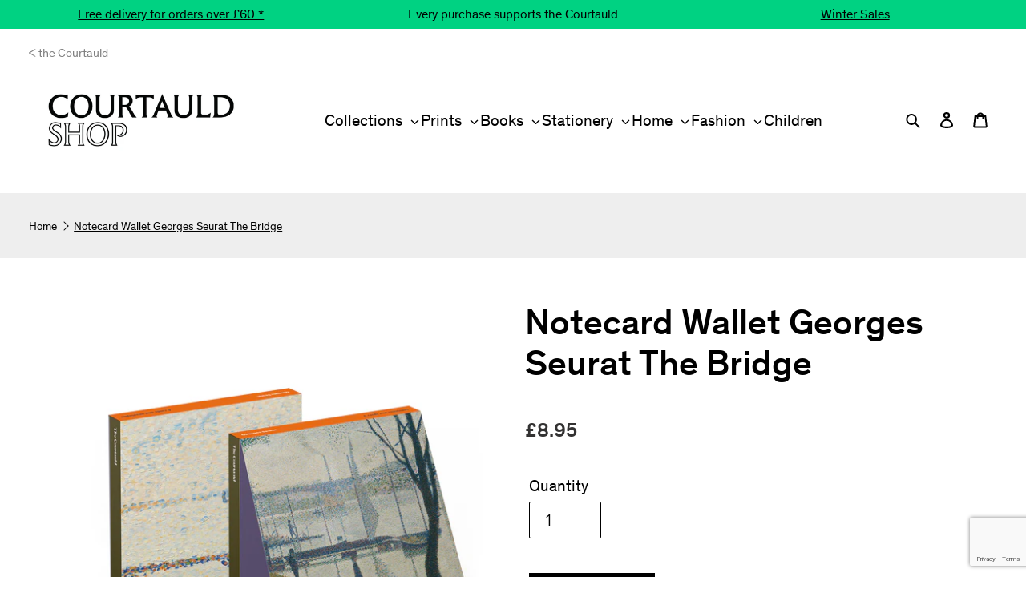

--- FILE ---
content_type: text/html; charset=utf-8
request_url: https://shop.courtauld.ac.uk/products/notecards-georges-seurat-the-bridge
body_size: 83340
content:
<!doctype html>
<html class="no-js" lang="en">

<head>




  <meta charset="utf-8">
  <meta http-equiv="X-UA-Compatible" content="IE=edge,chrome=1">
  <meta name="viewport" content="width=device-width,initial-scale=1">
  <meta name="theme-color" content="#3a3a3a">

  <link rel="preconnect" href="https://cdn.shopify.com" crossorigin>
  <link rel="preconnect" href="https://fonts.shopifycdn.com" crossorigin>
  <link rel="preconnect" href="https://monorail-edge.shopifysvc.com"><link rel="preload" href="//shop.courtauld.ac.uk/cdn/shop/t/27/assets/theme.css?v=67755656285178385801765816081" as="style">
  <link rel="preload" as="font" href="" type="font/woff2" crossorigin>
  <link rel="preload" as="font" href="//shop.courtauld.ac.uk/cdn/fonts/figtree/figtree_n4.3c0838aba1701047e60be6a99a1b0a40ce9b8419.woff2" type="font/woff2" crossorigin>
  <link rel="preload" as="font" href="//shop.courtauld.ac.uk/cdn/fonts/figtree/figtree_n7.2fd9bfe01586148e644724096c9d75e8c7a90e55.woff2" type="font/woff2" crossorigin>
  <link rel="preload" href="//shop.courtauld.ac.uk/cdn/shop/t/27/assets/theme.js?v=112064757925339199691765816081" as="script">
  <link rel="preload" href="//shop.courtauld.ac.uk/cdn/shop/t/27/assets/lazysizes.js?v=63098554868324070131765816081" as="script"><link rel="canonical" href="https://shop.courtauld.ac.uk/products/notecards-georges-seurat-the-bridge"><link rel="shortcut icon" href="//shop.courtauld.ac.uk/cdn/shop/files/251104_Courtauld_Favicon_REV01_Black_transparent_32x32.png?v=1763372505" type="image/png"><title>Notecard Wallet Georges Seurat The Bridge
&ndash; The Courtauld Shop</title><meta name="description" content="Our stunning new range of notecard wallets are the perfect way to keep in touch. This wallet holds 6 cards, featuring two art works by Georges Seurat from the Courtauld Collection with information about the artist. 6 white envelopes included.  The images featured in this wallet: The Bridge at Courbevoie 1886-1887 © The"><!-- /snippets/social-meta-tags.liquid -->


<meta property="og:site_name" content="The Courtauld Shop">
<meta property="og:url" content="https://shop.courtauld.ac.uk/products/notecards-georges-seurat-the-bridge">
<meta property="og:title" content="Notecard Wallet Georges Seurat The Bridge">
<meta property="og:type" content="product">
<meta property="og:description" content="Our stunning new range of notecard wallets are the perfect way to keep in touch. This wallet holds 6 cards, featuring two art works by Georges Seurat from the Courtauld Collection with information about the artist. 6 white envelopes included.  The images featured in this wallet: The Bridge at Courbevoie 1886-1887 © The"><meta property="og:image" content="http://shop.courtauld.ac.uk/cdn/shop/products/TC235_WebProduct.jpg?v=1636456618">
  <meta property="og:image:secure_url" content="https://shop.courtauld.ac.uk/cdn/shop/products/TC235_WebProduct.jpg?v=1636456618">
  <meta property="og:image:width" content="2000">
  <meta property="og:image:height" content="2000">
  <meta property="og:price:amount" content="8.95">
  <meta property="og:price:currency" content="GBP">



  <meta name="twitter:site" content="@TheCourtauld">

<meta name="twitter:card" content="summary_large_image">
<meta name="twitter:title" content="Notecard Wallet Georges Seurat The Bridge">
<meta name="twitter:description" content="Our stunning new range of notecard wallets are the perfect way to keep in touch. This wallet holds 6 cards, featuring two art works by Georges Seurat from the Courtauld Collection with information about the artist. 6 white envelopes included.  The images featured in this wallet: The Bridge at Courbevoie 1886-1887 © The">

  
<style data-shopify>
:root {
--c-primary: #0e3034;
--c-white: #ffffff;
--color-btn-primary-focus: #ffabba;
--color-text: #3a3a3a;
--autoGridMax: 100%;
--color-text-rgb: 58, 58, 58;
--color-body-text: #333232;
--color-sale-text: #EA0606;
--color-small-button-text-border: #3a3a3a;
--color-text-field: #ffffff;
--color-text-field-text: #000000;
--color-text-field-text-rgb: 0, 0, 0;

--color-btn-primary: #3a3a3a;
--color-btn-primary-darker: #212121;
--color-btn-primary-text: #ffffff;

--color-blankstate: rgba(51, 50, 50, 0.35);
--color-blankstate-border: rgba(51, 50, 50, 0.2);
--color-blankstate-background: rgba(51, 50, 50, 0.1);

--color-text-focus:#606060;
--color-overlay-text-focus:#e6e6e6;
--color-btn-social-focus:#d2d2d2;
--color-small-button-text-border-focus:#606060;
--predictive-search-focus:#f2f2f2;

--color-body: #ffffff;
--color-bg: #ffffff;
--color-bg-rgb: 255, 255, 255;
--color-bg-alt: rgba(51, 50, 50, 0.05);
--color-bg-currency-selector: rgba(51, 50, 50, 0.2);

--color-overlay-title-text: #ffffff;
--color-image-overlay: #000000;
--color-image-overlay-rgb: 0, 0, 0;--opacity-image-overlay: 0.04;--hover-overlay-opacity: 0.44;

--color-border: #ebebeb;
--color-border-form: #cccccc;
--color-border-form-darker: #b3b3b3;

--svg-select-icon: url(//shop.courtauld.ac.uk/cdn/shop/t/27/assets/ico-select.svg?v=29003672709104678581765816081);
--slick-img-url: url(//shop.courtauld.ac.uk/cdn/shop/t/27/assets/ajax-loader.gif?v=41356863302472015721765816081);

--font-weight-body--bold: 700;
--font-weight-body--bolder: 700;

--font-stack-header: Helvetica, Arial, sans-serif;
--font-style-header: normal;
--font-weight-header: 700;

--font-stack-body: 'AvenirNextLTW01-Regular', 'Avenir Next World W05 Regular',
-apple-system, BlinkMacSystemFont, 'Segoe UI', Roboto, Oxygen, Ubuntu,
Cantarell, 'Open Sans', 'Helvetica Neue', sans-serif;
--font-style-body: normal;
--font-weight-body: 400;

--font-size-header: 26;

--font-size-base: 112.5%;

--font-h1-desktop: 35;
--font-h1-mobile: 32;
--font-h2-desktop: 20;
--font-h2-mobile: 18;
--font-h3-mobile: 20;
--font-h4-desktop: 17;
--font-h4-mobile: 15;
--font-h5-desktop: 15;
--font-h5-mobile: 13;
--font-h6-desktop: 14;
--font-h6-mobile: 12;

--font-mega-title-large-desktop: 65;

--font-rich-text-large: 17;
--font-rich-text-small: 13;


--color-video-bg: #f2f2f2;  --global-color-image-loader-primary: rgba(58, 58, 58, 0.06); --global-color-image-loader-secondary: rgba(58, 58, 58, 0.12); } </style>
  <link href="//shop.courtauld.ac.uk/cdn/shop/t/27/assets/theme.scss.css?v=13367" rel="stylesheet" type="text/css" media="all" />
  <link href="//shop.courtauld.ac.uk/cdn/shop/t/27/assets/styles.scss.css?v=91810367172819427831765816081" rel="stylesheet" type="text/css" media="all" />


  <style>
    *,
    ::after,
    ::before {
      box-sizing: border-box
    }

    body {
      margin: 0
    }

    /* body,
    html {
      background-color: var(--color-body)
    } */

    .border-bottom {
      border-bottom: 1px solid var(--color-border)
    }

    .btn--link {
      background-color: transparent;
      border: 0;
      margin: 0;
      color: var(--color-text);
      text-align: left
    }

    .text-right {
      text-align: right
    }

    .icon {
      display: inline-block;
      width: 20px;
      height: 20px;
      vertical-align: middle;
      fill: currentColor
    }

    .icon__fallback-text,
    .visually-hidden {
      position: absolute !important;
      overflow: hidden;
      clip: rect(0 0 0 0);
      height: 1px;
      width: 1px;
      margin: -1px;
      padding: 0;
      border: 0
    }

    svg.icon:not(.icon--full-color) circle,
    svg.icon:not(.icon--full-color) ellipse,
    svg.icon:not(.icon--full-color) g,
    svg.icon:not(.icon--full-color) line,
    svg.icon:not(.icon--full-color) path,
    svg.icon:not(.icon--full-color) polygon,
    svg.icon:not(.icon--full-color) polyline,
    svg.icon:not(.icon--full-color) rect,
    symbol.icon:not(.icon--full-color) circle,
    symbol.icon:not(.icon--full-color) ellipse,
    symbol.icon:not(.icon--full-color) g,
    symbol.icon:not(.icon--full-color) line,
    symbol.icon:not(.icon--full-color) path,
    symbol.icon:not(.icon--full-color) polygon,
    symbol.icon:not(.icon--full-color) polyline,
    symbol.icon:not(.icon--full-color) rect {
      fill: inherit;
      stroke: inherit
    }

    li {
      list-style: none
    }

    .list--inline {
      padding: 0;
      margin: 0
    }

    .list--inline>li {
      display: inline-block;
      margin-bottom: 0;
      vertical-align: middle
    }


    @media only screen and (max-width:749px) {
      .small--hide {
        display: none !important
      }
    }

    .grid {
      list-style: none;
      margin: 0;
      padding: 0;
      margin-left: -30px
    }

    .grid::after {
      content: '';
      display: table;
      clear: both
    }

    @media only screen and (max-width:749px) {
      .grid {
        margin-left: -22px
      }
    }

    .grid::after {
      content: '';
      display: table;
      clear: both
    }

    .grid--no-gutters {
      margin-left: 0
    }

    .grid--no-gutters .grid__item {
      padding-left: 0
    }

    .grid--table {
      display: table;
      table-layout: fixed;
      width: 100%
    }

    .grid--table>.grid__item {
      float: none;
      display: table-cell;
      vertical-align: middle
    }

    .grid__item {
      float: left;
      padding-left: 30px;
      width: 100%
    }

    @media only screen and (max-width:749px) {
      .grid__item {
        padding-left: 22px
      }
    }

    .grid__item[class*="--push"] {
      position: relative
    }

    @media only screen and (min-width:750px) {
      .medium-up--one-quarter {
        width: 25%
      }

      .medium-up--push-one-third {
        width: 33.33%
      }

      .medium-up--one-half {
        width: 50%
      }

      .medium-up--push-one-third {
        left: 33.33%;
        position: relative
      }
    }

    .site-header {
      position: relative;
      background-color: var(--color-body)
    }

    @media only screen and (max-width:749px) {
      .site-header {
        border-bottom: 1px solid var(--color-border)
      }
    }

    @media only screen and (min-width:750px) {
      .site-header {
        padding: 0 55px
      }

      .site-header.logo--center {
        padding-top: 30px
      }
    }

    .site-header__logo {
      margin: 15px 0
    }

    .logo-align--center .site-header__logo {
      text-align: center;
      margin: 0 auto
    }

    @media only screen and (max-width:749px) {
      .logo-align--center .site-header__logo {
        text-align: left;
        margin: 15px 0
      }
    }

    @media only screen and (max-width:749px) {
      .site-header__logo {
        padding-left: 22px;
        text-align: left
      }

      .site-header__logo img {
        margin: 0
      }
    }

    .site-header__logo-link {
      display: inline-block;
      word-break: break-word
    }

    @media only screen and (min-width:750px) {
      .logo-align--center .site-header__logo-link {
        margin: 0 auto
      }
    }

    .site-header__logo-image {
      display: block
    }

    @media only screen and (min-width:750px) {
      .site-header__logo-image {
        margin: 0 auto
      }
    }

    .site-header__logo-image img {
      width: 100%
    }

    .site-header__logo-image--centered img {
      margin: 0 auto
    }

    .site-header__logo img {
      display: block
    }

    .site-header__icons {
      position: relative;
      white-space: nowrap
    }

    @media only screen and (max-width:749px) {
      .site-header__icons {
        width: auto;
        padding-right: 13px
      }

      .site-header__icons .btn--link,
      .site-header__icons .site-header__cart {
        font-size: calc(((var(--font-size-base))/ (var(--font-size-base))) * 1em)
      }
    }

    .site-header__icons-wrapper {
      position: relative;
      display: -webkit-flex;
      display: -ms-flexbox;
      display: flex;
      width: 100%;
      -ms-flex-align: center;
      -webkit-align-items: center;
      -moz-align-items: center;
      -ms-align-items: center;
      -o-align-items: center;
      align-items: center;
      -webkit-justify-content: flex-end;
      -ms-justify-content: flex-end;
      justify-content: flex-end
    }

    .site-header__account,
    .site-header__cart,
    .site-header__search {
      position: relative
    }

    .site-header__search.site-header__icon {
      display: none
    }

    @media only screen and (min-width:1400px) {
      .site-header__search.site-header__icon {
        display: block
      }
    }

    .site-header__search-toggle {
      display: block
    }

    @media only screen and (min-width:750px) {

      .site-header__account,
      .site-header__cart {
        padding: 10px 11px
      }
    }

    .site-header__cart-title,
    .site-header__search-title {
      position: absolute !important;
      overflow: hidden;
      clip: rect(0 0 0 0);
      height: 1px;
      width: 1px;
      margin: -1px;
      padding: 0;
      border: 0;
      display: block;
      vertical-align: middle
    }

    .site-header__cart-title {
      margin-right: 3px
    }

    .site-header__cart-count {
      display: flex;
      align-items: center;
      justify-content: center;
      position: absolute;
      right: .4rem;
      top: .2rem;
      font-weight: 700;
      background-color: var(--color-btn-primary);
      color: var(--color-btn-primary-text);
      border-radius: 50%;
      min-width: 1em;
      height: 1em
    }

    .site-header__cart-count span {
      font-family: HelveticaNeue, "Helvetica Neue", Helvetica, Arial, sans-serif;
      font-size: calc(11em / 16);
      line-height: 1
    }

    @media only screen and (max-width:749px) {
      .site-header__cart-count {
        top: calc(7em / 16);
        right: 0;
        border-radius: 50%;
        min-width: calc(19em / 16);
        height: calc(19em / 16)
      }
    }

    @media only screen and (max-width:749px) {
      .site-header__cart-count span {
        padding: .25em calc(6em / 16);
        font-size: 12px
      }
    }

    .site-header__menu {
      display: none
    }

    @media only screen and (max-width:749px) {
      .site-header__icon {
        display: inline-block;
        vertical-align: middle;
        padding: 10px 11px;
        margin: 0
      }
    }

    @media only screen and (min-width:750px) {
      .site-header__icon .icon-search {
        margin-right: 3px
      }
    }

    .announcement-bar {
      z-index: 10;
      position: relative;
      text-align: center;
      border-bottom: 1px solid transparent;
      padding: 2px
    }

    .announcement-bar__link {
      display: block
    }

    .announcement-bar__message {
      display: block;
      padding: 11px 22px;
      font-size: calc(((16)/ (var(--font-size-base))) * 1em);
      font-weight: var(--font-weight-header)
    }

    @media only screen and (min-width:750px) {
      .announcement-bar__message {
        padding-left: 55px;
        padding-right: 55px
      }
    }

    .site-nav {
      position: relative;
      padding: 0;
      text-align: center;
      margin: 25px 0
    }

    .site-nav__link {
      display: block;
      white-space: nowrap
    }

    .site-nav--centered .site-nav__link {
      padding-top: 0
    }

    .site-nav__link .icon-chevron-down {
      width: calc(8em / 16);
      height: calc(8em / 16);
      margin-left: .5rem
    }

    .site-nav__link--button {
      border: none;
      background-color: transparent;
      padding: 3px 10px
    }

    .site-header__mobile-nav {
      z-index: 11;
      position: relative;
      background-color: var(--color-body)
    }

    @media only screen and (max-width:749px) {
      .site-header__mobile-nav {
        display: -webkit-flex;
        display: -ms-flexbox;
        display: flex;
        width: 100%;
        -ms-flex-align: center;
        -webkit-align-items: center;
        -moz-align-items: center;
        -ms-align-items: center;
        -o-align-items: center;
        align-items: center
      }
    }

    .mobile-nav--open .icon-close {
      display: none
    }

    .main-content {
      opacity: 0
    }

    .main-content .shopify-section {
      display: none
    }

    .main-content .shopify-section:first-child {
      display: inherit
    }

    .critical-hidden {
      display: none
    }
  </style>

  <script>
    window.performance.mark('debut:theme_stylesheet_loaded.start');

    function onLoadStylesheet() {
      performance.mark('debut:theme_stylesheet_loaded.end');
      performance.measure('debut:theme_stylesheet_loaded', 'debut:theme_stylesheet_loaded.start', 'debut:theme_stylesheet_loaded.end');

      var url = "//shop.courtauld.ac.uk/cdn/shop/t/27/assets/theme.css?v=67755656285178385801765816081";
      var link = document.querySelector('link[href="' + url + '"]');
      link.loaded = true;
      link.dispatchEvent(new Event('load'));
    }
  </script>

  <link rel="stylesheet" href="//shop.courtauld.ac.uk/cdn/shop/t/27/assets/theme.css?v=67755656285178385801765816081" type="text/css" media="print"
    onload="this.media='all';onLoadStylesheet()">
  <link rel="stylesheet" href="//shop.courtauld.ac.uk/cdn/shop/t/27/assets/custom.css?v=143083303355169323591765816081" type="text/css" media="print"
    onload="this.media='all';onLoadStylesheet()">

  <style>
    {
        {
        header_font | font_face: font_display: 'swap'
      }
    }

      {
        {
        base_font | font_face: font_display: 'swap'
      }
    }

      {
        {
        base_font_bold | font_face: font_display: 'swap'
      }
    }

      {
        {
        base_font_bolder | font_face: font_display: 'swap'
      }
    }

      {
        {
        base_font_italic | font_face: font_display: 'swap'
      }
    }

      {
        {
        base_font_bold_italic | font_face: font_display: 'swap'
      }
    }
  </style>

  <script>
    var theme = {
      breakpoints: {
        medium: 750,
        large: 990,
        widescreen: 1400
      },
      strings: {
    addToCart: "Add to basket",
    soldOut: "Sold out",
    unavailable: "Unavailable",
    regularPrice: "Regular price",
    salePrice: "Sale price",
    sale: "Sale",
    fromLowestPrice: "from [price]",
    vendor: "Vendor",
    showMore: "Show More",
    showLess: "Show Less",
    searchFor: "Search for",
    addressError: "Error looking up that address",
    addressNoResults: "No results for that address",
    addressQueryLimit: "You have exceeded the Google API usage limit. Consider upgrading to a \u003ca href=\"https:\/\/developers.google.com\/maps\/premium\/usage-limits\"\u003ePremium Plan\u003c\/a\u003e.",
    authError: "There was a problem authenticating your Google Maps account.",
    newWindow: "Opens in a new window.",
    external: "Opens external website.",
    newWindowExternal: "Opens external website in a new window.",
    removeLabel: "Remove [product]",
    update: "Update",
    quantity: "Quantity",
    discountedTotal: "Discounted total",
    regularTotal: "Regular total",
    priceColumn: "See Price column for discount details.",
    quantityMinimumMessage: "Quantity must be 1 or more",
    cartError: "There was an error while updating your basket. Please try again.",
    removedItemMessage: "Removed \u003cspan class=\"cart__removed-product-details\"\u003e([quantity]) [link]\u003c\/span\u003e from your basket.",
    unitPrice: "Unit price",
    unitPriceSeparator: "per",
    oneCartCount: "1 item",
    otherCartCount: "[count] items",
    quantityLabel: "Quantity: [count]",
    products: "Products",
    loading: "Loading",
    number_of_results: "[result_number] of [results_count]",
    number_of_results_found: "[results_count] results found",
    one_result_found: "1 result found"
      },
    moneyFormat: "£{{amount}}",
    moneyFormatWithCurrency: "£{{amount}} GBP",
    settings: {
      predictiveSearchEnabled: true,
      predictiveSearchShowPrice: false,
      predictiveSearchShowVendor: false
    },
    stylesheet: "//shop.courtauld.ac.uk/cdn/shop/t/27/assets/theme.css?v=67755656285178385801765816081"
    }

    document.documentElement.className = document.documentElement.className.replace('no-js', 'js');
  </script><script src="//shop.courtauld.ac.uk/cdn/shop/t/27/assets/theme.js?v=112064757925339199691765816081" defer="defer"></script>
  <script src="//shop.courtauld.ac.uk/cdn/shop/t/27/assets/lazysizes.js?v=63098554868324070131765816081" async="async"></script>

  <script type="text/javascript">
    if (window.MSInputMethodContext && document.documentMode) {
      var scripts = document.getElementsByTagName('script')[0];
      var polyfill = document.createElement("script");
      polyfill.defer = true;
      polyfill.src = "//shop.courtauld.ac.uk/cdn/shop/t/27/assets/ie11CustomProperties.min.js?v=146208399201472936201765816081";

      scripts.parentNode.insertBefore(polyfill, scripts);
    }
  </script>  

  <script>window.performance && window.performance.mark && window.performance.mark('shopify.content_for_header.start');</script><meta name="google-site-verification" content="SDA2eJZQG9aaeEbmKEbyC1EDeSd3-whEqnZOJV6NWEM">
<meta name="google-site-verification" content="pU_3HTZ1nR6SCCRv5tzRDTWpiEq7eBKXNj2hJB6-FwM">
<meta name="facebook-domain-verification" content="wkbf8hq375f6vfmnum15wf1rov8fm2">
<meta id="shopify-digital-wallet" name="shopify-digital-wallet" content="/55505813703/digital_wallets/dialog">
<meta name="shopify-checkout-api-token" content="3ea9b4e82309174acd7b247e1d2c548a">
<meta id="in-context-paypal-metadata" data-shop-id="55505813703" data-venmo-supported="false" data-environment="production" data-locale="en_US" data-paypal-v4="true" data-currency="GBP">
<link rel="alternate" type="application/json+oembed" href="https://shop.courtauld.ac.uk/products/notecards-georges-seurat-the-bridge.oembed">
<script async="async" src="/checkouts/internal/preloads.js?locale=en-GB"></script>
<link rel="preconnect" href="https://shop.app" crossorigin="anonymous">
<script async="async" src="https://shop.app/checkouts/internal/preloads.js?locale=en-GB&shop_id=55505813703" crossorigin="anonymous"></script>
<script id="apple-pay-shop-capabilities" type="application/json">{"shopId":55505813703,"countryCode":"GB","currencyCode":"GBP","merchantCapabilities":["supports3DS"],"merchantId":"gid:\/\/shopify\/Shop\/55505813703","merchantName":"The Courtauld Shop","requiredBillingContactFields":["postalAddress","email","phone"],"requiredShippingContactFields":["postalAddress","email","phone"],"shippingType":"shipping","supportedNetworks":["visa","maestro","masterCard","amex","discover","elo"],"total":{"type":"pending","label":"The Courtauld Shop","amount":"1.00"},"shopifyPaymentsEnabled":true,"supportsSubscriptions":true}</script>
<script id="shopify-features" type="application/json">{"accessToken":"3ea9b4e82309174acd7b247e1d2c548a","betas":["rich-media-storefront-analytics"],"domain":"shop.courtauld.ac.uk","predictiveSearch":true,"shopId":55505813703,"locale":"en"}</script>
<script>var Shopify = Shopify || {};
Shopify.shop = "the-courtauld-shop.myshopify.com";
Shopify.locale = "en";
Shopify.currency = {"active":"GBP","rate":"1.0"};
Shopify.country = "GB";
Shopify.theme = {"name":"Courtauld Shop New - Adding Sale","id":189444948342,"schema_name":"Debut","schema_version":"17.10.0","theme_store_id":null,"role":"main"};
Shopify.theme.handle = "null";
Shopify.theme.style = {"id":null,"handle":null};
Shopify.cdnHost = "shop.courtauld.ac.uk/cdn";
Shopify.routes = Shopify.routes || {};
Shopify.routes.root = "/";</script>
<script type="module">!function(o){(o.Shopify=o.Shopify||{}).modules=!0}(window);</script>
<script>!function(o){function n(){var o=[];function n(){o.push(Array.prototype.slice.apply(arguments))}return n.q=o,n}var t=o.Shopify=o.Shopify||{};t.loadFeatures=n(),t.autoloadFeatures=n()}(window);</script>
<script>
  window.ShopifyPay = window.ShopifyPay || {};
  window.ShopifyPay.apiHost = "shop.app\/pay";
  window.ShopifyPay.redirectState = null;
</script>
<script id="shop-js-analytics" type="application/json">{"pageType":"product"}</script>
<script defer="defer" async type="module" src="//shop.courtauld.ac.uk/cdn/shopifycloud/shop-js/modules/v2/client.init-shop-cart-sync_BN7fPSNr.en.esm.js"></script>
<script defer="defer" async type="module" src="//shop.courtauld.ac.uk/cdn/shopifycloud/shop-js/modules/v2/chunk.common_Cbph3Kss.esm.js"></script>
<script defer="defer" async type="module" src="//shop.courtauld.ac.uk/cdn/shopifycloud/shop-js/modules/v2/chunk.modal_DKumMAJ1.esm.js"></script>
<script type="module">
  await import("//shop.courtauld.ac.uk/cdn/shopifycloud/shop-js/modules/v2/client.init-shop-cart-sync_BN7fPSNr.en.esm.js");
await import("//shop.courtauld.ac.uk/cdn/shopifycloud/shop-js/modules/v2/chunk.common_Cbph3Kss.esm.js");
await import("//shop.courtauld.ac.uk/cdn/shopifycloud/shop-js/modules/v2/chunk.modal_DKumMAJ1.esm.js");

  window.Shopify.SignInWithShop?.initShopCartSync?.({"fedCMEnabled":true,"windoidEnabled":true});

</script>
<script>
  window.Shopify = window.Shopify || {};
  if (!window.Shopify.featureAssets) window.Shopify.featureAssets = {};
  window.Shopify.featureAssets['shop-js'] = {"shop-cart-sync":["modules/v2/client.shop-cart-sync_CJVUk8Jm.en.esm.js","modules/v2/chunk.common_Cbph3Kss.esm.js","modules/v2/chunk.modal_DKumMAJ1.esm.js"],"init-fed-cm":["modules/v2/client.init-fed-cm_7Fvt41F4.en.esm.js","modules/v2/chunk.common_Cbph3Kss.esm.js","modules/v2/chunk.modal_DKumMAJ1.esm.js"],"init-shop-email-lookup-coordinator":["modules/v2/client.init-shop-email-lookup-coordinator_Cc088_bR.en.esm.js","modules/v2/chunk.common_Cbph3Kss.esm.js","modules/v2/chunk.modal_DKumMAJ1.esm.js"],"init-windoid":["modules/v2/client.init-windoid_hPopwJRj.en.esm.js","modules/v2/chunk.common_Cbph3Kss.esm.js","modules/v2/chunk.modal_DKumMAJ1.esm.js"],"shop-button":["modules/v2/client.shop-button_B0jaPSNF.en.esm.js","modules/v2/chunk.common_Cbph3Kss.esm.js","modules/v2/chunk.modal_DKumMAJ1.esm.js"],"shop-cash-offers":["modules/v2/client.shop-cash-offers_DPIskqss.en.esm.js","modules/v2/chunk.common_Cbph3Kss.esm.js","modules/v2/chunk.modal_DKumMAJ1.esm.js"],"shop-toast-manager":["modules/v2/client.shop-toast-manager_CK7RT69O.en.esm.js","modules/v2/chunk.common_Cbph3Kss.esm.js","modules/v2/chunk.modal_DKumMAJ1.esm.js"],"init-shop-cart-sync":["modules/v2/client.init-shop-cart-sync_BN7fPSNr.en.esm.js","modules/v2/chunk.common_Cbph3Kss.esm.js","modules/v2/chunk.modal_DKumMAJ1.esm.js"],"init-customer-accounts-sign-up":["modules/v2/client.init-customer-accounts-sign-up_CfPf4CXf.en.esm.js","modules/v2/client.shop-login-button_DeIztwXF.en.esm.js","modules/v2/chunk.common_Cbph3Kss.esm.js","modules/v2/chunk.modal_DKumMAJ1.esm.js"],"pay-button":["modules/v2/client.pay-button_CgIwFSYN.en.esm.js","modules/v2/chunk.common_Cbph3Kss.esm.js","modules/v2/chunk.modal_DKumMAJ1.esm.js"],"init-customer-accounts":["modules/v2/client.init-customer-accounts_DQ3x16JI.en.esm.js","modules/v2/client.shop-login-button_DeIztwXF.en.esm.js","modules/v2/chunk.common_Cbph3Kss.esm.js","modules/v2/chunk.modal_DKumMAJ1.esm.js"],"avatar":["modules/v2/client.avatar_BTnouDA3.en.esm.js"],"init-shop-for-new-customer-accounts":["modules/v2/client.init-shop-for-new-customer-accounts_CsZy_esa.en.esm.js","modules/v2/client.shop-login-button_DeIztwXF.en.esm.js","modules/v2/chunk.common_Cbph3Kss.esm.js","modules/v2/chunk.modal_DKumMAJ1.esm.js"],"shop-follow-button":["modules/v2/client.shop-follow-button_BRMJjgGd.en.esm.js","modules/v2/chunk.common_Cbph3Kss.esm.js","modules/v2/chunk.modal_DKumMAJ1.esm.js"],"checkout-modal":["modules/v2/client.checkout-modal_B9Drz_yf.en.esm.js","modules/v2/chunk.common_Cbph3Kss.esm.js","modules/v2/chunk.modal_DKumMAJ1.esm.js"],"shop-login-button":["modules/v2/client.shop-login-button_DeIztwXF.en.esm.js","modules/v2/chunk.common_Cbph3Kss.esm.js","modules/v2/chunk.modal_DKumMAJ1.esm.js"],"lead-capture":["modules/v2/client.lead-capture_DXYzFM3R.en.esm.js","modules/v2/chunk.common_Cbph3Kss.esm.js","modules/v2/chunk.modal_DKumMAJ1.esm.js"],"shop-login":["modules/v2/client.shop-login_CA5pJqmO.en.esm.js","modules/v2/chunk.common_Cbph3Kss.esm.js","modules/v2/chunk.modal_DKumMAJ1.esm.js"],"payment-terms":["modules/v2/client.payment-terms_BxzfvcZJ.en.esm.js","modules/v2/chunk.common_Cbph3Kss.esm.js","modules/v2/chunk.modal_DKumMAJ1.esm.js"]};
</script>
<script>(function() {
  var isLoaded = false;
  function asyncLoad() {
    if (isLoaded) return;
    isLoaded = true;
    var urls = ["https:\/\/ecommplugins-scripts.trustpilot.com\/v2.1\/js\/header.min.js?settings=eyJrZXkiOiJlcFBzUGw3UTE0OWd6RXhoIiwicyI6InNrdSJ9\u0026shop=the-courtauld-shop.myshopify.com","https:\/\/ecommplugins-trustboxsettings.trustpilot.com\/the-courtauld-shop.myshopify.com.js?settings=1637017456716\u0026shop=the-courtauld-shop.myshopify.com","https:\/\/cdn.one.store\/javascript\/dist\/1.0\/jcr-widget.js?account_id=shopify:the-courtauld-shop.myshopify.com\u0026shop=the-courtauld-shop.myshopify.com","https:\/\/l.getsitecontrol.com\/pwpnkg87.js?shop=the-courtauld-shop.myshopify.com","https:\/\/ppslider.netlify.app\/s\/v1.the-courtauld-shop.js?ac1=000000\u0026ap=ms\u0026arrows_bg=ffffff\u0026at=cho\u0026dc1=\u0026dc2=\u0026dots_bg=\u0026dots_type=none\u0026dots_vposition=bottom\u0026ds=true\u0026hide=\u0026max_slides=5\u0026slider_mode=img_swap\u0026v=2\u0026vif=\u0026shop=the-courtauld-shop.myshopify.com","https:\/\/hotjar.dualsidedapp.com\/script.js?shop=the-courtauld-shop.myshopify.com","https:\/\/s3.eu-west-1.amazonaws.com\/production-klarna-il-shopify-osm\/d3bc5d6366701989e2db5a93793900883f2d31a6\/the-courtauld-shop.myshopify.com-1769443841749.js?shop=the-courtauld-shop.myshopify.com"];
    for (var i = 0; i < urls.length; i++) {
      var s = document.createElement('script');
      s.type = 'text/javascript';
      s.async = true;
      s.src = urls[i];
      var x = document.getElementsByTagName('script')[0];
      x.parentNode.insertBefore(s, x);
    }
  };
  if(window.attachEvent) {
    window.attachEvent('onload', asyncLoad);
  } else {
    window.addEventListener('load', asyncLoad, false);
  }
})();</script>
<script id="__st">var __st={"a":55505813703,"offset":0,"reqid":"cd04e1e7-9fae-4f55-b40a-10dab6f0fd30-1769913941","pageurl":"shop.courtauld.ac.uk\/products\/notecards-georges-seurat-the-bridge","u":"d508f49767f5","p":"product","rtyp":"product","rid":7352859853025};</script>
<script>window.ShopifyPaypalV4VisibilityTracking = true;</script>
<script id="captcha-bootstrap">!function(){'use strict';const t='contact',e='account',n='new_comment',o=[[t,t],['blogs',n],['comments',n],[t,'customer']],c=[[e,'customer_login'],[e,'guest_login'],[e,'recover_customer_password'],[e,'create_customer']],r=t=>t.map((([t,e])=>`form[action*='/${t}']:not([data-nocaptcha='true']) input[name='form_type'][value='${e}']`)).join(','),a=t=>()=>t?[...document.querySelectorAll(t)].map((t=>t.form)):[];function s(){const t=[...o],e=r(t);return a(e)}const i='password',u='form_key',d=['recaptcha-v3-token','g-recaptcha-response','h-captcha-response',i],f=()=>{try{return window.sessionStorage}catch{return}},m='__shopify_v',_=t=>t.elements[u];function p(t,e,n=!1){try{const o=window.sessionStorage,c=JSON.parse(o.getItem(e)),{data:r}=function(t){const{data:e,action:n}=t;return t[m]||n?{data:e,action:n}:{data:t,action:n}}(c);for(const[e,n]of Object.entries(r))t.elements[e]&&(t.elements[e].value=n);n&&o.removeItem(e)}catch(o){console.error('form repopulation failed',{error:o})}}const l='form_type',E='cptcha';function T(t){t.dataset[E]=!0}const w=window,h=w.document,L='Shopify',v='ce_forms',y='captcha';let A=!1;((t,e)=>{const n=(g='f06e6c50-85a8-45c8-87d0-21a2b65856fe',I='https://cdn.shopify.com/shopifycloud/storefront-forms-hcaptcha/ce_storefront_forms_captcha_hcaptcha.v1.5.2.iife.js',D={infoText:'Protected by hCaptcha',privacyText:'Privacy',termsText:'Terms'},(t,e,n)=>{const o=w[L][v],c=o.bindForm;if(c)return c(t,g,e,D).then(n);var r;o.q.push([[t,g,e,D],n]),r=I,A||(h.body.append(Object.assign(h.createElement('script'),{id:'captcha-provider',async:!0,src:r})),A=!0)});var g,I,D;w[L]=w[L]||{},w[L][v]=w[L][v]||{},w[L][v].q=[],w[L][y]=w[L][y]||{},w[L][y].protect=function(t,e){n(t,void 0,e),T(t)},Object.freeze(w[L][y]),function(t,e,n,w,h,L){const[v,y,A,g]=function(t,e,n){const i=e?o:[],u=t?c:[],d=[...i,...u],f=r(d),m=r(i),_=r(d.filter((([t,e])=>n.includes(e))));return[a(f),a(m),a(_),s()]}(w,h,L),I=t=>{const e=t.target;return e instanceof HTMLFormElement?e:e&&e.form},D=t=>v().includes(t);t.addEventListener('submit',(t=>{const e=I(t);if(!e)return;const n=D(e)&&!e.dataset.hcaptchaBound&&!e.dataset.recaptchaBound,o=_(e),c=g().includes(e)&&(!o||!o.value);(n||c)&&t.preventDefault(),c&&!n&&(function(t){try{if(!f())return;!function(t){const e=f();if(!e)return;const n=_(t);if(!n)return;const o=n.value;o&&e.removeItem(o)}(t);const e=Array.from(Array(32),(()=>Math.random().toString(36)[2])).join('');!function(t,e){_(t)||t.append(Object.assign(document.createElement('input'),{type:'hidden',name:u})),t.elements[u].value=e}(t,e),function(t,e){const n=f();if(!n)return;const o=[...t.querySelectorAll(`input[type='${i}']`)].map((({name:t})=>t)),c=[...d,...o],r={};for(const[a,s]of new FormData(t).entries())c.includes(a)||(r[a]=s);n.setItem(e,JSON.stringify({[m]:1,action:t.action,data:r}))}(t,e)}catch(e){console.error('failed to persist form',e)}}(e),e.submit())}));const S=(t,e)=>{t&&!t.dataset[E]&&(n(t,e.some((e=>e===t))),T(t))};for(const o of['focusin','change'])t.addEventListener(o,(t=>{const e=I(t);D(e)&&S(e,y())}));const B=e.get('form_key'),M=e.get(l),P=B&&M;t.addEventListener('DOMContentLoaded',(()=>{const t=y();if(P)for(const e of t)e.elements[l].value===M&&p(e,B);[...new Set([...A(),...v().filter((t=>'true'===t.dataset.shopifyCaptcha))])].forEach((e=>S(e,t)))}))}(h,new URLSearchParams(w.location.search),n,t,e,['guest_login'])})(!0,!0)}();</script>
<script integrity="sha256-4kQ18oKyAcykRKYeNunJcIwy7WH5gtpwJnB7kiuLZ1E=" data-source-attribution="shopify.loadfeatures" defer="defer" src="//shop.courtauld.ac.uk/cdn/shopifycloud/storefront/assets/storefront/load_feature-a0a9edcb.js" crossorigin="anonymous"></script>
<script crossorigin="anonymous" defer="defer" src="//shop.courtauld.ac.uk/cdn/shopifycloud/storefront/assets/shopify_pay/storefront-65b4c6d7.js?v=20250812"></script>
<script data-source-attribution="shopify.dynamic_checkout.dynamic.init">var Shopify=Shopify||{};Shopify.PaymentButton=Shopify.PaymentButton||{isStorefrontPortableWallets:!0,init:function(){window.Shopify.PaymentButton.init=function(){};var t=document.createElement("script");t.src="https://shop.courtauld.ac.uk/cdn/shopifycloud/portable-wallets/latest/portable-wallets.en.js",t.type="module",document.head.appendChild(t)}};
</script>
<script data-source-attribution="shopify.dynamic_checkout.buyer_consent">
  function portableWalletsHideBuyerConsent(e){var t=document.getElementById("shopify-buyer-consent"),n=document.getElementById("shopify-subscription-policy-button");t&&n&&(t.classList.add("hidden"),t.setAttribute("aria-hidden","true"),n.removeEventListener("click",e))}function portableWalletsShowBuyerConsent(e){var t=document.getElementById("shopify-buyer-consent"),n=document.getElementById("shopify-subscription-policy-button");t&&n&&(t.classList.remove("hidden"),t.removeAttribute("aria-hidden"),n.addEventListener("click",e))}window.Shopify?.PaymentButton&&(window.Shopify.PaymentButton.hideBuyerConsent=portableWalletsHideBuyerConsent,window.Shopify.PaymentButton.showBuyerConsent=portableWalletsShowBuyerConsent);
</script>
<script data-source-attribution="shopify.dynamic_checkout.cart.bootstrap">document.addEventListener("DOMContentLoaded",(function(){function t(){return document.querySelector("shopify-accelerated-checkout-cart, shopify-accelerated-checkout")}if(t())Shopify.PaymentButton.init();else{new MutationObserver((function(e,n){t()&&(Shopify.PaymentButton.init(),n.disconnect())})).observe(document.body,{childList:!0,subtree:!0})}}));
</script>
<script id='scb4127' type='text/javascript' async='' src='https://shop.courtauld.ac.uk/cdn/shopifycloud/privacy-banner/storefront-banner.js'></script><link id="shopify-accelerated-checkout-styles" rel="stylesheet" media="screen" href="https://shop.courtauld.ac.uk/cdn/shopifycloud/portable-wallets/latest/accelerated-checkout-backwards-compat.css" crossorigin="anonymous">
<style id="shopify-accelerated-checkout-cart">
        #shopify-buyer-consent {
  margin-top: 1em;
  display: inline-block;
  width: 100%;
}

#shopify-buyer-consent.hidden {
  display: none;
}

#shopify-subscription-policy-button {
  background: none;
  border: none;
  padding: 0;
  text-decoration: underline;
  font-size: inherit;
  cursor: pointer;
}

#shopify-subscription-policy-button::before {
  box-shadow: none;
}

      </style>

<script>window.performance && window.performance.mark && window.performance.mark('shopify.content_for_header.end');</script>
<style>

    .primenWrapper ul, ol {
        display: block;
        margin-block-start: 1em;
        margin-block-end: 1em;
        margin-inline-start: 0px;
        margin-inline-end: 0px;
        padding-inline-start: 40px;
        list-style-type: revert;
    }
    .primenWrapper li {
        list-style: inherit;
        list-style-position: inside;
    }

    .prime-d-block{display:block;}
    .prime-d-inline-block{display:inline-block;}
						
    .prime-align-middle{vertical-align:middle;}
    .prime-align-top {vertical-align: top;}
    
    .prime-m-0{margin: 0rem;} 
    .prime-mr-0{margin-right: 0rem;} 
    .prime-ml-0{margin-left: 0rem;}
    .prime-mt-0{margin-top: 0rem;}
    .prime-mb-0{margin-bottom: 0rem;}
    
    .prime-m-1{margin: .25rem;} 
    .prime-mr-1{margin-right: .25rem;} 
    .prime-ml-1{margin-left: .25rem;}
    .prime-mt-1{margin-top: .25rem;}
    .prime-mb-1{margin-bottom: .25rem;}

    .prime-m-2{margin: .5rem;} 
    .prime-mr-2{margin-right: .5rem;} 
    .prime-ml-2{margin-left: .5rem;}
    .prime-mt-2{margin-top: .5rem;}
    .prime-mb-2{margin-bottom: .5rem;}

    .prime-m-3{margin: 1em;} 
    .prime-mr-3{margin-right: 1rem;} 
    .prime-ml-3{margin-left: 1rem;}
    .prime-mt-3{margin-top: 1rem;}
    .prime-mb-3{margin-bottom: 1rem;}

    .prime-m-4{margin: 1.5rem;} 
    .prime-mr-4{margin-right: 1.5rem;} 
    .prime-ml-4{margin-left: 1.5rem;}
    .prime-mt-4{margin-top: 1.5rem;}
    .prime-mb-4{margin-bottom: 1.5rem;}

    .prime-m-5{margin: 3rem;} 
    .prime-mr-5{margin-right: 3rem;} 
    .prime-ml-5{margin-left: 3rem;}
    .prime-mt-5{margin-top: 3rem;}
    .prime-mb-5{margin-bottom: 3rem;}

    .prime-p-0{padding: 0rem;} 
    .prime-pr-0{padding-right: 0rem;} 
    .prime-pl-0{padding-left: 0rem;}
    .prime-pt-0{padding-top: 0rem;}
    .prime-pb-0{padding-bottom: 0rem;}
    
    .prime-p-1{padding: .25rem;} 
    .prime-pr-1{padding-right: .25rem;} 
    .prime-pl-1{padding-left: .25rem;}
    .prime-pt-1{padding-top: .25rem;}
    .prime-pb-1{padding-bottom: .25rem;}

    .prime-p-2{padding: .5rem;} 
    .prime-pr-2{padding-right: .5rem;} 
    .prime-pl-2{padding-left: .5rem;}
    .prime-pt-2{padding-top: .5rem;}
    .prime-pb-2{padding-bottom: .5rem;}

    .prime-p-3{padding: 1em;} 
    .prime-pr-3{padding-right: 1rem;} 
    .prime-pl-3{padding-left: 1rem;}
    .prime-pt-3{padding-top: 1rem;}
    .prime-pb-3{padding-bottom: 1rem;}

    .prime-p-4{padding: 1.5rem;} 
    .prime-pr-4{padding-right: 1.5rem;} 
    .prime-pl-4{padding-left: 1.5rem;}
    .prime-pt-4{padding-top: 1.5rem;}
    .prime-pb-4{padding-bottom: 1.5rem;}

    .prime-p-5{padding: 3rem;} 
    .prime-pr-5{padding-right: 3rem;} 
    .prime-pl-5{padding-left: 3rem;}
    .prime-pt-5{padding-top: 3rem;}
    .prime-pb-5{padding-bottom: 3rem;}

    .prime-px-2{padding-left:.5rem;padding-right:.5rem;}
    .prime-py-1{padding-top:.25rem;padding-bottom:.25rem;}
    .prime-mx-auto{margin-left: auto;margin-right: auto;}
    .prime-text-center{text-align:center;}
    .prime-text-left{text-align:left;}

    .prime-px-0{padding-left:0px !important;padding-right:0px !important;}

    .primebanPhotoOuter {line-height: 0px;}

    @-ms-viewport{width:device-width}html{box-sizing:border-box;-ms-overflow-style:scrollbar}*,::after,::before{box-sizing:inherit}.prime-container{width:100%;padding-right:15px;padding-left:15px;margin-right:auto;margin-left:auto}@media (min-width:576px){.prime-container{max-width:540px}}@media (min-width:768px){.prime-container{max-width:720px}}@media (min-width:992px){.prime-container{max-width:960px}}@media (min-width:1200px){.prime-container{max-width:1140px}}.prime-container-fluid{width:100%;padding-right:15px;padding-left:15px;margin-right:auto;margin-left:auto}.prime-row{display:-ms-flexbox;display:flex;-ms-flex-wrap:wrap;flex-wrap:wrap;margin-right:-15px;margin-left:-15px}.prime-no-gutters{margin-right:0;margin-left:0}.prime-no-gutters>.col,.prime-no-gutters>[class*=col-]{padding-right:0;padding-left:0}.prime-col,.prime-col-1,.prime-col-10,.prime-col-11,.prime-col-12,.prime-col-2,.prime-col-3,.prime-col-4,.prime-col-5,.prime-col-6,.prime-col-7,.prime-col-8,.prime-col-9,.prime-col-auto,.prime-col-lg,.prime-col-lg-1,.prime-col-lg-10,.prime-col-lg-11,.prime-col-lg-12,.prime-col-lg-2,.prime-col-lg-3,.prime-col-lg-4,.prime-col-lg-5,.prime-col-lg-6,.prime-col-lg-7,.prime-col-lg-8,.prime-col-lg-9,.prime-col-lg-auto,.prime-col-md,.prime-col-md-1,.prime-col-md-10,.prime-col-md-11,.prime-col-md-12,.prime-col-md-2,.prime-col-md-3,.prime-col-md-4,.prime-col-md-5,.prime-col-md-6,.prime-col-md-7,.prime-col-md-8,.prime-col-md-9,.prime-col-md-auto,.prime-col-sm,.prime-col-sm-1,.prime-col-sm-10,.prime-col-sm-11,.prime-col-sm-12,.prime-col-sm-2,.prime-col-sm-3,.prime-col-sm-4,.prime-col-sm-5,.prime-col-sm-6,.prime-col-sm-7,.prime-col-sm-8,.prime-col-sm-9,.prime-col-sm-auto,.prime-col-xl,.prime-col-xl-1,.prime-col-xl-10,.prime-col-xl-11,.prime-col-xl-12,.prime-col-xl-2,.prime-col-xl-3,.prime-col-xl-4,.prime-col-xl-5,.prime-col-xl-6,.prime-col-xl-7,.prime-col-xl-8,.prime-col-xl-9,.prime-col-xl-auto{position:relative;width:100%;min-height:1px;padding-right:15px;padding-left:15px}.prime-col{-ms-flex-preferred-size:0;flex-basis:0;-ms-flex-positive:1;flex-grow:1;max-width:100%}.prime-col-auto{-ms-flex:0 0 auto;flex:0 0 auto;width:auto;max-width:none}.prime-col-1{-ms-flex:0 0 8.333333%;flex:0 0 8.333333%;max-width:8.333333%}.prime-col-2{-ms-flex:0 0 16.666667%;flex:0 0 16.666667%;max-width:16.666667%}.prime-col-3{-ms-flex:0 0 25%;flex:0 0 25%;max-width:25%}.prime-col-4{-ms-flex:0 0 33.333333%;flex:0 0 33.333333%;max-width:33.333333%}.prime-col-5{-ms-flex:0 0 41.666667%;flex:0 0 41.666667%;max-width:41.666667%}.prime-col-6{-ms-flex:0 0 50%;flex:0 0 50%;max-width:50%}.prime-col-7{-ms-flex:0 0 58.333333%;flex:0 0 58.333333%;max-width:58.333333%}.prime-col-8{-ms-flex:0 0 66.666667%;flex:0 0 66.666667%;max-width:66.666667%}.prime-col-9{-ms-flex:0 0 75%;flex:0 0 75%;max-width:75%}.prime-col-10{-ms-flex:0 0 83.333333%;flex:0 0 83.333333%;max-width:83.333333%}.prime-col-11{-ms-flex:0 0 91.666667%;flex:0 0 91.666667%;max-width:91.666667%}.prime-col-12{-ms-flex:0 0 100%;flex:0 0 100%;max-width:100%}.prime-order-first{-ms-flex-order:-1;order:-1}.prime-order-last{-ms-flex-order:13;order:13}.prime-order-0{-ms-flex-order:0;order:0}.prime-order-1{-ms-flex-order:1;order:1}.prime-order-2{-ms-flex-order:2;order:2}.prime-order-3{-ms-flex-order:3;order:3}.prime-order-4{-ms-flex-order:4;order:4}.prime-order-5{-ms-flex-order:5;order:5}.prime-order-6{-ms-flex-order:6;order:6}.prime-order-7{-ms-flex-order:7;order:7}.prime-order-8{-ms-flex-order:8;order:8}.prime-order-9{-ms-flex-order:9;order:9}.prime-order-10{-ms-flex-order:10;order:10}.prime-order-11{-ms-flex-order:11;order:11}.prime-order-12{-ms-flex-order:12;order:12}.prime-offset-1{margin-left:8.333333%}.prime-offset-2{margin-left:16.666667%}.prime-offset-3{margin-left:25%}.prime-offset-4{margin-left:33.333333%}.prime-offset-5{margin-left:41.666667%}.prime-offset-6{margin-left:50%}.prime-offset-7{margin-left:58.333333%}.prime-offset-8{margin-left:66.666667%}.prime-offset-9{margin-left:75%}.prime-offset-10{margin-left:83.333333%}.prime-offset-11{margin-left:91.666667%}@media (min-width:576px){.prime-col-sm{-ms-flex-preferred-size:0;flex-basis:0;-ms-flex-positive:1;flex-grow:1;max-width:100%}.prime-col-sm-auto{-ms-flex:0 0 auto;flex:0 0 auto;width:auto;max-width:none}.prime-col-sm-1{-ms-flex:0 0 8.333333%;flex:0 0 8.333333%;max-width:8.333333%}.prime-col-sm-2{-ms-flex:0 0 16.666667%;flex:0 0 16.666667%;max-width:16.666667%}.prime-col-sm-3{-ms-flex:0 0 25%;flex:0 0 25%;max-width:25%}.prime-col-sm-4{-ms-flex:0 0 33.333333%;flex:0 0 33.333333%;max-width:33.333333%}.prime-col-sm-5{-ms-flex:0 0 41.666667%;flex:0 0 41.666667%;max-width:41.666667%}.prime-col-sm-6{-ms-flex:0 0 50%;flex:0 0 50%;max-width:50%}.prime-col-sm-7{-ms-flex:0 0 58.333333%;flex:0 0 58.333333%;max-width:58.333333%}.prime-col-sm-8{-ms-flex:0 0 66.666667%;flex:0 0 66.666667%;max-width:66.666667%}.prime-col-sm-9{-ms-flex:0 0 75%;flex:0 0 75%;max-width:75%}.prime-col-sm-10{-ms-flex:0 0 83.333333%;flex:0 0 83.333333%;max-width:83.333333%}.prime-col-sm-11{-ms-flex:0 0 91.666667%;flex:0 0 91.666667%;max-width:91.666667%}.prime-col-sm-12{-ms-flex:0 0 100%;flex:0 0 100%;max-width:100%}.prime-order-sm-first{-ms-flex-order:-1;order:-1}.prime-order-sm-last{-ms-flex-order:13;order:13}.prime-order-sm-0{-ms-flex-order:0;order:0}.prime-order-sm-1{-ms-flex-order:1;order:1}.prime-order-sm-2{-ms-flex-order:2;order:2}.prime-order-sm-3{-ms-flex-order:3;order:3}.prime-order-sm-4{-ms-flex-order:4;order:4}.prime-order-sm-5{-ms-flex-order:5;order:5}.prime-order-sm-6{-ms-flex-order:6;order:6}.prime-order-sm-7{-ms-flex-order:7;order:7}.prime-order-sm-8{-ms-flex-order:8;order:8}.prime-order-sm-9{-ms-flex-order:9;order:9}.prime-order-sm-10{-ms-flex-order:10;order:10}.prime-order-sm-11{-ms-flex-order:11;order:11}.prime-order-sm-12{-ms-flex-order:12;order:12}.prime-offset-sm-0{margin-left:0}.prime-offset-sm-1{margin-left:8.333333%}.prime-offset-sm-2{margin-left:16.666667%}.prime-offset-sm-3{margin-left:25%}.prime-offset-sm-4{margin-left:33.333333%}.prime-offset-sm-5{margin-left:41.666667%}.prime-offset-sm-6{margin-left:50%}.prime-offset-sm-7{margin-left:58.333333%}.prime-offset-sm-8{margin-left:66.666667%}.prime-offset-sm-9{margin-left:75%}.prime-offset-sm-10{margin-left:83.333333%}.prime-offset-sm-11{margin-left:91.666667%}}@media (min-width:768px){.prime-col-md{-ms-flex-preferred-size:0;flex-basis:0;-ms-flex-positive:1;flex-grow:1;max-width:100%}.prime-col-md-auto{-ms-flex:0 0 auto;flex:0 0 auto;width:auto;max-width:none}.prime-col-md-1{-ms-flex:0 0 8.333333%;flex:0 0 8.333333%;max-width:8.333333%}.prime-col-md-2{-ms-flex:0 0 16.666667%;flex:0 0 16.666667%;max-width:16.666667%}.prime-col-md-3{-ms-flex:0 0 25%;flex:0 0 25%;max-width:25%}.prime-col-md-4{-ms-flex:0 0 33.333333%;flex:0 0 33.333333%;max-width:33.333333%}.prime-col-md-5{-ms-flex:0 0 41.666667%;flex:0 0 41.666667%;max-width:41.666667%}.prime-col-md-6{-ms-flex:0 0 50%;flex:0 0 50%;max-width:50%}.prime-col-md-7{-ms-flex:0 0 58.333333%;flex:0 0 58.333333%;max-width:58.333333%}.prime-col-md-8{-ms-flex:0 0 66.666667%;flex:0 0 66.666667%;max-width:66.666667%}.prime-col-md-9{-ms-flex:0 0 75%;flex:0 0 75%;max-width:75%}.prime-col-md-10{-ms-flex:0 0 83.333333%;flex:0 0 83.333333%;max-width:83.333333%}.prime-col-md-11{-ms-flex:0 0 91.666667%;flex:0 0 91.666667%;max-width:91.666667%}.prime-col-md-12{-ms-flex:0 0 100%;flex:0 0 100%;max-width:100%}.prime-order-md-first{-ms-flex-order:-1;order:-1}.prime-order-md-last{-ms-flex-order:13;order:13}.prime-order-md-0{-ms-flex-order:0;order:0}.prime-order-md-1{-ms-flex-order:1;order:1}.prime-order-md-2{-ms-flex-order:2;order:2}.prime-order-md-3{-ms-flex-order:3;order:3}.prime-order-md-4{-ms-flex-order:4;order:4}.prime-order-md-5{-ms-flex-order:5;order:5}.prime-order-md-6{-ms-flex-order:6;order:6}.prime-order-md-7{-ms-flex-order:7;order:7}.prime-order-md-8{-ms-flex-order:8;order:8}.prime-order-md-9{-ms-flex-order:9;order:9}.prime-order-md-10{-ms-flex-order:10;order:10}.prime-order-md-11{-ms-flex-order:11;order:11}.prime-order-md-12{-ms-flex-order:12;order:12}.prime-offset-md-0{margin-left:0}.prime-offset-md-1{margin-left:8.333333%}.prime-offset-md-2{margin-left:16.666667%}.prime-offset-md-3{margin-left:25%}.prime-offset-md-4{margin-left:33.333333%}.prime-offset-md-5{margin-left:41.666667%}.prime-offset-md-6{margin-left:50%}.prime-offset-md-7{margin-left:58.333333%}.prime-offset-md-8{margin-left:66.666667%}.prime-offset-md-9{margin-left:75%}.prime-offset-md-10{margin-left:83.333333%}.prime-offset-md-11{margin-left:91.666667%}}@media (min-width:992px){.prime-col-lg{-ms-flex-preferred-size:0;flex-basis:0;-ms-flex-positive:1;flex-grow:1;max-width:100%}.prime-col-lg-auto{-ms-flex:0 0 auto;flex:0 0 auto;width:auto;max-width:none}.prime-col-lg-1{-ms-flex:0 0 8.333333%;flex:0 0 8.333333%;max-width:8.333333%}.prime-col-lg-2{-ms-flex:0 0 16.666667%;flex:0 0 16.666667%;max-width:16.666667%}.prime-col-lg-3{-ms-flex:0 0 25%;flex:0 0 25%;max-width:25%}.prime-col-lg-4{-ms-flex:0 0 33.333333%;flex:0 0 33.333333%;max-width:33.333333%}.prime-col-lg-5{-ms-flex:0 0 41.666667%;flex:0 0 41.666667%;max-width:41.666667%}.prime-col-lg-6{-ms-flex:0 0 50%;flex:0 0 50%;max-width:50%}.prime-col-lg-7{-ms-flex:0 0 58.333333%;flex:0 0 58.333333%;max-width:58.333333%}.prime-col-lg-8{-ms-flex:0 0 66.666667%;flex:0 0 66.666667%;max-width:66.666667%}.prime-col-lg-9{-ms-flex:0 0 75%;flex:0 0 75%;max-width:75%}.prime-col-lg-10{-ms-flex:0 0 83.333333%;flex:0 0 83.333333%;max-width:83.333333%}.prime-col-lg-11{-ms-flex:0 0 91.666667%;flex:0 0 91.666667%;max-width:91.666667%}.prime-col-lg-12{-ms-flex:0 0 100%;flex:0 0 100%;max-width:100%}.prime-order-lg-first{-ms-flex-order:-1;order:-1}.prime-order-lg-last{-ms-flex-order:13;order:13}.prime-order-lg-0{-ms-flex-order:0;order:0}.prime-order-lg-1{-ms-flex-order:1;order:1}.prime-order-lg-2{-ms-flex-order:2;order:2}.prime-order-lg-3{-ms-flex-order:3;order:3}.prime-order-lg-4{-ms-flex-order:4;order:4}.prime-order-lg-5{-ms-flex-order:5;order:5}.prime-order-lg-6{-ms-flex-order:6;order:6}.prime-order-lg-7{-ms-flex-order:7;order:7}.prime-order-lg-8{-ms-flex-order:8;order:8}.prime-order-lg-9{-ms-flex-order:9;order:9}.prime-order-lg-10{-ms-flex-order:10;order:10}.prime-order-lg-11{-ms-flex-order:11;order:11}.prime-order-lg-12{-ms-flex-order:12;order:12}.prime-offset-lg-0{margin-left:0}.prime-offset-lg-1{margin-left:8.333333%}.prime-offset-lg-2{margin-left:16.666667%}.prime-offset-lg-3{margin-left:25%}.prime-offset-lg-4{margin-left:33.333333%}.prime-offset-lg-5{margin-left:41.666667%}.prime-offset-lg-6{margin-left:50%}.prime-offset-lg-7{margin-left:58.333333%}.prime-offset-lg-8{margin-left:66.666667%}.prime-offset-lg-9{margin-left:75%}.prime-offset-lg-10{margin-left:83.333333%}.prime-offset-lg-11{margin-left:91.666667%}}@media (min-width:1200px){.prime-col-xl{-ms-flex-preferred-size:0;flex-basis:0;-ms-flex-positive:1;flex-grow:1;max-width:100%}.prime-col-xl-auto{-ms-flex:0 0 auto;flex:0 0 auto;width:auto;max-width:none}.prime-col-xl-1{-ms-flex:0 0 8.333333%;flex:0 0 8.333333%;max-width:8.333333%}.prime-col-xl-2{-ms-flex:0 0 16.666667%;flex:0 0 16.666667%;max-width:16.666667%}.prime-col-xl-3{-ms-flex:0 0 25%;flex:0 0 25%;max-width:25%}.prime-col-xl-4{-ms-flex:0 0 33.333333%;flex:0 0 33.333333%;max-width:33.333333%}.prime-col-xl-5{-ms-flex:0 0 41.666667%;flex:0 0 41.666667%;max-width:41.666667%}.prime-col-xl-6{-ms-flex:0 0 50%;flex:0 0 50%;max-width:50%}.prime-col-xl-7{-ms-flex:0 0 58.333333%;flex:0 0 58.333333%;max-width:58.333333%}.prime-col-xl-8{-ms-flex:0 0 66.666667%;flex:0 0 66.666667%;max-width:66.666667%}.prime-col-xl-9{-ms-flex:0 0 75%;flex:0 0 75%;max-width:75%}.prime-col-xl-10{-ms-flex:0 0 83.333333%;flex:0 0 83.333333%;max-width:83.333333%}.prime-col-xl-11{-ms-flex:0 0 91.666667%;flex:0 0 91.666667%;max-width:91.666667%}.prime-col-xl-12{-ms-flex:0 0 100%;flex:0 0 100%;max-width:100%}.prime-order-xl-first{-ms-flex-order:-1;order:-1}.prime-order-xl-last{-ms-flex-order:13;order:13}.prime-order-xl-0{-ms-flex-order:0;order:0}.prime-order-xl-1{-ms-flex-order:1;order:1}.prime-order-xl-2{-ms-flex-order:2;order:2}.prime-order-xl-3{-ms-flex-order:3;order:3}.prime-order-xl-4{-ms-flex-order:4;order:4}.prime-order-xl-5{-ms-flex-order:5;order:5}.prime-order-xl-6{-ms-flex-order:6;order:6}.prime-order-xl-7{-ms-flex-order:7;order:7}.prime-order-xl-8{-ms-flex-order:8;order:8}.prime-order-xl-9{-ms-flex-order:9;order:9}.prime-order-xl-10{-ms-flex-order:10;order:10}.prime-order-xl-11{-ms-flex-order:11;order:11}.prime-order-xl-12{-ms-flex-order:12;order:12}.prime-offset-xl-0{margin-left:0}.prime-offset-xl-1{margin-left:8.333333%}.prime-offset-xl-2{margin-left:16.666667%}.prime-offset-xl-3{margin-left:25%}.prime-offset-xl-4{margin-left:33.333333%}.prime-offset-xl-5{margin-left:41.666667%}.prime-offset-xl-6{margin-left:50%}.prime-offset-xl-7{margin-left:58.333333%}.prime-offset-xl-8{margin-left:66.666667%}.prime-offset-xl-9{margin-left:75%}.prime-offset-xl-10{margin-left:83.333333%}.prime-offset-xl-11{margin-left:91.666667%}}.prime-d-none{display:none!important}.prime-d-inline{display:inline!important}.prime-d-inline-block{display:inline-block!important}.prime-d-block{display:block!important}.prime-d-table{display:table!important}.prime-d-table-row{display:table-row!important}.prime-d-table-cell{display:table-cell!important}.prime-d-flex{display:-ms-flexbox!important;display:flex!important}.prime-d-inline-flex{display:-ms-inline-flexbox!important;display:inline-flex!important}@media (min-width:576px){.prime-d-sm-none{display:none!important}.prime-d-sm-inline{display:inline!important}.prime-d-sm-inline-block{display:inline-block!important}.prime-d-sm-block{display:block!important}.prime-d-sm-table{display:table!important}.prime-d-sm-table-row{display:table-row!important}.prime-d-sm-table-cell{display:table-cell!important}.prime-d-sm-flex{display:-ms-flexbox!important;display:flex!important}.prime-d-sm-inline-flex{display:-ms-inline-flexbox!important;display:inline-flex!important}}@media (min-width:768px){.prime-d-md-none{display:none!important}.prime-d-md-inline{display:inline!important}.prime-d-md-inline-block{display:inline-block!important}.prime-d-md-block{display:block!important}.prime-d-md-table{display:table!important}.prime-d-md-table-row{display:table-row!important}.prime-d-md-table-cell{display:table-cell!important}.prime-d-md-flex{display:-ms-flexbox!important;display:flex!important}.prime-d-md-inline-flex{display:-ms-inline-flexbox!important;display:inline-flex!important}}@media (min-width:992px){.prime-d-lg-none{display:none!important}.prime-d-lg-inline{display:inline!important}.prime-d-lg-inline-block{display:inline-block!important}.prime-d-lg-block{display:block!important}.prime-d-lg-table{display:table!important}.prime-d-lg-table-row{display:table-row!important}.prime-d-lg-table-cell{display:table-cell!important}.prime-d-lg-flex{display:-ms-flexbox!important;display:flex!important}.prime-d-lg-inline-flex{display:-ms-inline-flexbox!important;display:inline-flex!important}}@media (min-width:1200px){.prime-d-xl-none{display:none!important}.prime-d-xl-inline{display:inline!important}.prime-d-xl-inline-block{display:inline-block!important}.prime-d-xl-block{display:block!important}.prime-d-xl-table{display:table!important}.prime-d-xl-table-row{display:table-row!important}.prime-d-xl-table-cell{display:table-cell!important}.prime-d-xl-flex{display:-ms-flexbox!important;display:flex!important}.prime-d-xl-inline-flex{display:-ms-inline-flexbox!important;display:inline-flex!important}}@media print{.prime-d-print-none{display:none!important}.prime-d-print-inline{display:inline!important}.prime-d-print-inline-block{display:inline-block!important}.prime-d-print-block{display:block!important}.prime-d-print-table{display:table!important}.prime-d-print-table-row{display:table-row!important}.prime-d-print-table-cell{display:table-cell!important}.prime-d-print-flex{display:-ms-flexbox!important;display:flex!important}.prime-d-print-inline-flex{display:-ms-inline-flexbox!important;display:inline-flex!important}}.prime-flex-row{-ms-flex-direction:row!important;flex-direction:row!important}.prime-flex-column{-ms-flex-direction:column!important;flex-direction:column!important}.prime-flex-row-reverse{-ms-flex-direction:row-reverse!important;flex-direction:row-reverse!important}.prime-flex-column-reverse{-ms-flex-direction:column-reverse!important;flex-direction:column-reverse!important}.prime-flex-wrap{-ms-flex-wrap:wrap!important;flex-wrap:wrap!important}.prime-flex-nowrap{-ms-flex-wrap:nowrap!important;flex-wrap:nowrap!important}.prime-flex-wrap-reverse{-ms-flex-wrap:wrap-reverse!important;flex-wrap:wrap-reverse!important}.prime-flex-fill{-ms-flex:1 1 auto!important;flex:1 1 auto!important}.prime-flex-grow-0{-ms-flex-positive:0!important;flex-grow:0!important}.prime-flex-grow-1{-ms-flex-positive:1!important;flex-grow:1!important}.prime-flex-shrink-0{-ms-flex-negative:0!important;flex-shrink:0!important}.prime-flex-shrink-1{-ms-flex-negative:1!important;flex-shrink:1!important}.prime-justify-content-start{-ms-flex-pack:start!important;justify-content:flex-start!important}.prime-justify-content-end{-ms-flex-pack:end!important;justify-content:flex-end!important}.prime-justify-content-center{-ms-flex-pack:center!important;justify-content:center!important}.prime-justify-content-between{-ms-flex-pack:justify!important;justify-content:space-between!important}.prime-justify-content-around{-ms-flex-pack:distribute!important;justify-content:space-around!important}.prime-align-items-start{-ms-flex-align:start!important;align-items:flex-start!important}.prime-align-items-end{-ms-flex-align:end!important;align-items:flex-end!important}.prime-align-items-center{-ms-flex-align:center!important;align-items:center!important}.prime-align-items-baseline{-ms-flex-align:baseline!important;align-items:baseline!important}.prime-align-items-stretch{-ms-flex-align:stretch!important;align-items:stretch!important}.prime-align-content-start{-ms-flex-line-pack:start!important;align-content:flex-start!important}.prime-align-content-end{-ms-flex-line-pack:end!important;align-content:flex-end!important}.prime-align-content-center{-ms-flex-line-pack:center!important;align-content:center!important}.prime-align-content-between{-ms-flex-line-pack:justify!important;align-content:space-between!important}.prime-align-content-around{-ms-flex-line-pack:distribute!important;align-content:space-around!important}.prime-align-content-stretch{-ms-flex-line-pack:stretch!important;align-content:stretch!important}.prime-align-self-auto{-ms-flex-item-align:auto!important;align-self:auto!important}.prime-align-self-start{-ms-flex-item-align:start!important;align-self:flex-start!important}.prime-align-self-end{-ms-flex-item-align:end!important;align-self:flex-end!important}.prime-align-self-center{-ms-flex-item-align:center!important;align-self:center!important}.prime-align-self-baseline{-ms-flex-item-align:baseline!important;align-self:baseline!important}.prime-align-self-stretch{-ms-flex-item-align:stretch!important;align-self:stretch!important}@media (min-width:576px){.prime-flex-sm-row{-ms-flex-direction:row!important;flex-direction:row!important}.prime-flex-sm-column{-ms-flex-direction:column!important;flex-direction:column!important}.prime-flex-sm-row-reverse{-ms-flex-direction:row-reverse!important;flex-direction:row-reverse!important}.prime-flex-sm-column-reverse{-ms-flex-direction:column-reverse!important;flex-direction:column-reverse!important}.prime-flex-sm-wrap{-ms-flex-wrap:wrap!important;flex-wrap:wrap!important}.prime-flex-sm-nowrap{-ms-flex-wrap:nowrap!important;flex-wrap:nowrap!important}.prime-flex-sm-wrap-reverse{-ms-flex-wrap:wrap-reverse!important;flex-wrap:wrap-reverse!important}.prime-flex-sm-fill{-ms-flex:1 1 auto!important;flex:1 1 auto!important}.prime-flex-sm-grow-0{-ms-flex-positive:0!important;flex-grow:0!important}.prime-flex-sm-grow-1{-ms-flex-positive:1!important;flex-grow:1!important}.prime-flex-sm-shrink-0{-ms-flex-negative:0!important;flex-shrink:0!important}.prime-flex-sm-shrink-1{-ms-flex-negative:1!important;flex-shrink:1!important}.prime-justify-content-sm-start{-ms-flex-pack:start!important;justify-content:flex-start!important}.prime-justify-content-sm-end{-ms-flex-pack:end!important;justify-content:flex-end!important}.prime-justify-content-sm-center{-ms-flex-pack:center!important;justify-content:center!important}.prime-justify-content-sm-between{-ms-flex-pack:justify!important;justify-content:space-between!important}.prime-justify-content-sm-around{-ms-flex-pack:distribute!important;justify-content:space-around!important}.prime-align-items-sm-start{-ms-flex-align:start!important;align-items:flex-start!important}.prime-align-items-sm-end{-ms-flex-align:end!important;align-items:flex-end!important}.prime-align-items-sm-center{-ms-flex-align:center!important;align-items:center!important}.prime-align-items-sm-baseline{-ms-flex-align:baseline!important;align-items:baseline!important}.prime-align-items-sm-stretch{-ms-flex-align:stretch!important;align-items:stretch!important}.prime-align-content-sm-start{-ms-flex-line-pack:start!important;align-content:flex-start!important}.prime-align-content-sm-end{-ms-flex-line-pack:end!important;align-content:flex-end!important}.prime-align-content-sm-center{-ms-flex-line-pack:center!important;align-content:center!important}.prime-align-content-sm-between{-ms-flex-line-pack:justify!important;align-content:space-between!important}.prime-align-content-sm-around{-ms-flex-line-pack:distribute!important;align-content:space-around!important}.prime-align-content-sm-stretch{-ms-flex-line-pack:stretch!important;align-content:stretch!important}.prime-align-self-sm-auto{-ms-flex-item-align:auto!important;align-self:auto!important}.prime-align-self-sm-start{-ms-flex-item-align:start!important;align-self:flex-start!important}.prime-align-self-sm-end{-ms-flex-item-align:end!important;align-self:flex-end!important}.prime-align-self-sm-center{-ms-flex-item-align:center!important;align-self:center!important}.prime-align-self-sm-baseline{-ms-flex-item-align:baseline!important;align-self:baseline!important}.prime-align-self-sm-stretch{-ms-flex-item-align:stretch!important;align-self:stretch!important}}@media (min-width:768px){.prime-flex-md-row{-ms-flex-direction:row!important;flex-direction:row!important}.prime-flex-md-column{-ms-flex-direction:column!important;flex-direction:column!important}.prime-flex-md-row-reverse{-ms-flex-direction:row-reverse!important;flex-direction:row-reverse!important}.prime-flex-md-column-reverse{-ms-flex-direction:column-reverse!important;flex-direction:column-reverse!important}.prime-flex-md-wrap{-ms-flex-wrap:wrap!important;flex-wrap:wrap!important}.prime-flex-md-nowrap{-ms-flex-wrap:nowrap!important;flex-wrap:nowrap!important}.prime-flex-md-wrap-reverse{-ms-flex-wrap:wrap-reverse!important;flex-wrap:wrap-reverse!important}.prime-flex-md-fill{-ms-flex:1 1 auto!important;flex:1 1 auto!important}.prime-flex-md-grow-0{-ms-flex-positive:0!important;flex-grow:0!important}.prime-flex-md-grow-1{-ms-flex-positive:1!important;flex-grow:1!important}.prime-flex-md-shrink-0{-ms-flex-negative:0!important;flex-shrink:0!important}.prime-flex-md-shrink-1{-ms-flex-negative:1!important;flex-shrink:1!important}.prime-justify-content-md-start{-ms-flex-pack:start!important;justify-content:flex-start!important}.prime-justify-content-md-end{-ms-flex-pack:end!important;justify-content:flex-end!important}.prime-justify-content-md-center{-ms-flex-pack:center!important;justify-content:center!important}.prime-justify-content-md-between{-ms-flex-pack:justify!important;justify-content:space-between!important}.prime-justify-content-md-around{-ms-flex-pack:distribute!important;justify-content:space-around!important}.prime-align-items-md-start{-ms-flex-align:start!important;align-items:flex-start!important}.prime-align-items-md-end{-ms-flex-align:end!important;align-items:flex-end!important}.prime-align-items-md-center{-ms-flex-align:center!important;align-items:center!important}.prime-align-items-md-baseline{-ms-flex-align:baseline!important;align-items:baseline!important}.prime-align-items-md-stretch{-ms-flex-align:stretch!important;align-items:stretch!important}.prime-align-content-md-start{-ms-flex-line-pack:start!important;align-content:flex-start!important}.prime-align-content-md-end{-ms-flex-line-pack:end!important;align-content:flex-end!important}.prime-align-content-md-center{-ms-flex-line-pack:center!important;align-content:center!important}.prime-align-content-md-between{-ms-flex-line-pack:justify!important;align-content:space-between!important}.prime-align-content-md-around{-ms-flex-line-pack:distribute!important;align-content:space-around!important}.prime-align-content-md-stretch{-ms-flex-line-pack:stretch!important;align-content:stretch!important}.prime-align-self-md-auto{-ms-flex-item-align:auto!important;align-self:auto!important}.prime-align-self-md-start{-ms-flex-item-align:start!important;align-self:flex-start!important}.prime-align-self-md-end{-ms-flex-item-align:end!important;align-self:flex-end!important}.prime-align-self-md-center{-ms-flex-item-align:center!important;align-self:center!important}.prime-align-self-md-baseline{-ms-flex-item-align:baseline!important;align-self:baseline!important}.prime-align-self-md-stretch{-ms-flex-item-align:stretch!important;align-self:stretch!important}}@media (min-width:992px){.prime-flex-lg-row{-ms-flex-direction:row!important;flex-direction:row!important}.prime-flex-lg-column{-ms-flex-direction:column!important;flex-direction:column!important}.prime-flex-lg-row-reverse{-ms-flex-direction:row-reverse!important;flex-direction:row-reverse!important}.prime-flex-lg-column-reverse{-ms-flex-direction:column-reverse!important;flex-direction:column-reverse!important}.prime-flex-lg-wrap{-ms-flex-wrap:wrap!important;flex-wrap:wrap!important}.prime-flex-lg-nowrap{-ms-flex-wrap:nowrap!important;flex-wrap:nowrap!important}.prime-flex-lg-wrap-reverse{-ms-flex-wrap:wrap-reverse!important;flex-wrap:wrap-reverse!important}.prime-flex-lg-fill{-ms-flex:1 1 auto!important;flex:1 1 auto!important}.prime-flex-lg-grow-0{-ms-flex-positive:0!important;flex-grow:0!important}.prime-flex-lg-grow-1{-ms-flex-positive:1!important;flex-grow:1!important}.prime-flex-lg-shrink-0{-ms-flex-negative:0!important;flex-shrink:0!important}.prime-flex-lg-shrink-1{-ms-flex-negative:1!important;flex-shrink:1!important}.prime-justify-content-lg-start{-ms-flex-pack:start!important;justify-content:flex-start!important}.prime-justify-content-lg-end{-ms-flex-pack:end!important;justify-content:flex-end!important}.prime-justify-content-lg-center{-ms-flex-pack:center!important;justify-content:center!important}.prime-justify-content-lg-between{-ms-flex-pack:justify!important;justify-content:space-between!important}.prime-justify-content-lg-around{-ms-flex-pack:distribute!important;justify-content:space-around!important}.prime-align-items-lg-start{-ms-flex-align:start!important;align-items:flex-start!important}.prime-align-items-lg-end{-ms-flex-align:end!important;align-items:flex-end!important}.prime-align-items-lg-center{-ms-flex-align:center!important;align-items:center!important}.prime-align-items-lg-baseline{-ms-flex-align:baseline!important;align-items:baseline!important}.prime-align-items-lg-stretch{-ms-flex-align:stretch!important;align-items:stretch!important}.prime-align-content-lg-start{-ms-flex-line-pack:start!important;align-content:flex-start!important}.prime-align-content-lg-end{-ms-flex-line-pack:end!important;align-content:flex-end!important}.prime-align-content-lg-center{-ms-flex-line-pack:center!important;align-content:center!important}.prime-align-content-lg-between{-ms-flex-line-pack:justify!important;align-content:space-between!important}.prime-align-content-lg-around{-ms-flex-line-pack:distribute!important;align-content:space-around!important}.prime-align-content-lg-stretch{-ms-flex-line-pack:stretch!important;align-content:stretch!important}.prime-align-self-lg-auto{-ms-flex-item-align:auto!important;align-self:auto!important}.prime-align-self-lg-start{-ms-flex-item-align:start!important;align-self:flex-start!important}.prime-align-self-lg-end{-ms-flex-item-align:end!important;align-self:flex-end!important}.prime-align-self-lg-center{-ms-flex-item-align:center!important;align-self:center!important}.prime-align-self-lg-baseline{-ms-flex-item-align:baseline!important;align-self:baseline!important}.prime-align-self-lg-stretch{-ms-flex-item-align:stretch!important;align-self:stretch!important}}@media (min-width:1200px){.prime-flex-xl-row{-ms-flex-direction:row!important;flex-direction:row!important}.prime-flex-xl-column{-ms-flex-direction:column!important;flex-direction:column!important}.prime-flex-xl-row-reverse{-ms-flex-direction:row-reverse!important;flex-direction:row-reverse!important}.prime-flex-xl-column-reverse{-ms-flex-direction:column-reverse!important;flex-direction:column-reverse!important}.prime-flex-xl-wrap{-ms-flex-wrap:wrap!important;flex-wrap:wrap!important}.prime-flex-xl-nowrap{-ms-flex-wrap:nowrap!important;flex-wrap:nowrap!important}.prime-flex-xl-wrap-reverse{-ms-flex-wrap:wrap-reverse!important;flex-wrap:wrap-reverse!important}.prime-flex-xl-fill{-ms-flex:1 1 auto!important;flex:1 1 auto!important}.prime-flex-xl-grow-0{-ms-flex-positive:0!important;flex-grow:0!important}.prime-flex-xl-grow-1{-ms-flex-positive:1!important;flex-grow:1!important}.prime-flex-xl-shrink-0{-ms-flex-negative:0!important;flex-shrink:0!important}.prime-flex-xl-shrink-1{-ms-flex-negative:1!important;flex-shrink:1!important}.prime-justify-content-xl-start{-ms-flex-pack:start!important;justify-content:flex-start!important}.prime-justify-content-xl-end{-ms-flex-pack:end!important;justify-content:flex-end!important}.prime-justify-content-xl-center{-ms-flex-pack:center!important;justify-content:center!important}.prime-justify-content-xl-between{-ms-flex-pack:justify!important;justify-content:space-between!important}.prime-justify-content-xl-around{-ms-flex-pack:distribute!important;justify-content:space-around!important}.prime-align-items-xl-start{-ms-flex-align:start!important;align-items:flex-start!important}.prime-align-items-xl-end{-ms-flex-align:end!important;align-items:flex-end!important}.prime-align-items-xl-center{-ms-flex-align:center!important;align-items:center!important}.prime-align-items-xl-baseline{-ms-flex-align:baseline!important;align-items:baseline!important}.prime-align-items-xl-stretch{-ms-flex-align:stretch!important;align-items:stretch!important}.prime-align-content-xl-start{-ms-flex-line-pack:start!important;align-content:flex-start!important}.prime-align-content-xl-end{-ms-flex-line-pack:end!important;align-content:flex-end!important}.prime-align-content-xl-center{-ms-flex-line-pack:center!important;align-content:center!important}.prime-align-content-xl-between{-ms-flex-line-pack:justify!important;align-content:space-between!important}.prime-align-content-xl-around{-ms-flex-line-pack:distribute!important;align-content:space-around!important}.prime-align-content-xl-stretch{-ms-flex-line-pack:stretch!important;align-content:stretch!important}.prime-align-self-xl-auto{-ms-flex-item-align:auto!important;align-self:auto!important}.prime-align-self-xl-start{-ms-flex-item-align:start!important;align-self:flex-start!important}.prime-align-self-xl-end{-ms-flex-item-align:end!important;align-self:flex-end!important}.prime-align-self-xl-center{-ms-flex-item-align:center!important;align-self:center!important}.prime-align-self-xl-baseline{-ms-flex-item-align:baseline!important;align-self:baseline!important}.prime-align-self-xl-stretch{-ms-flex-item-align:stretch!important;align-self:stretch!important}}


.prime-counter{display:none!important}

.prime-modal {
    position: fixed;
    top: 0;
    left: 0;
    bottom: 0;
    right: 0;
    display: none;
    overflow: auto;
    background-color: #000000;
    background-color: rgba(0, 0, 0, 0.7);
    z-index: 2147483647;
}

.prime-modal-window {
    position: relative;
    background-color: #FFFFFF;
    width: 50%;
    margin: 10vh auto;
    padding: 20px;
    max-height: 80vh;
    overflow: auto;
    
}

.prime-modal-window.prime-modal-small {
    width: 30%;
}

.prime-modal-window.prime-modal-large {
    width: 75%;
}

.prime-modal-close {
    position: absolute;
    top: 0;
    right: 0;
    color: rgba(0,0,0,0.3);
    height: 30px;
    width: 30px;
    font-size: 30px;
    line-height: 30px;
    text-align: center;
}

.prime-modal-close:hover,
.prime-modal-close:focus {
    color: #000000;
    cursor: pointer;
}

.prime-modal-open {
    display: block;
}

@media (max-width: 767px) {
    .prime-modal-window.prime-modal-large {
    width: 90% !important;
    }
    .prime-modal-window.prime-modal-small {
    width: 75% !important;
    }
    .prime-modal-window {
    width: 90% !important;
    }
}

#prime-modal-content div {
    width: auto !important;
}

.primebCountry {display:none;}
.primebanCountry {display:none;}
.primehCountry {display:none;}

</style>



<script type="text/javascript">
    document.addEventListener('DOMContentLoaded', (event) => {
        var countprimeid = document.getElementById("prime-modal-outer");
        if(countprimeid){
        }else{
            var myprimeDiv = document.createElement("div");
            myprimeDiv.id = 'prime_modal_wrapper';
            myprimeDiv.innerHTML = '<div id="prime-modal-outer" class="prime-modal"><div class="prime-modal-window" id="prime-modal-window"><span class="prime-modal-close" id="prime-modal-close" data-dismiss="modal">&times;</span><div id="prime-modal-content"></div></div></div>';
            document.body.appendChild(myprimeDiv);
        }
    })
</script> 
        <!-- SlideRule Script Start -->
        <script name="sliderule-tracking" data-ot-ignore>
(function(){
	slideruleData = {
    "version":"v0.0.1",
    "referralExclusion":"/(paypal|visa|MasterCard|clicksafe|arcot\.com|geschuetzteinkaufen|checkout\.shopify\.com|checkout\.rechargeapps\.com|portal\.afterpay\.com|payfort)/",
    "googleSignals":true,
    "anonymizeIp":true,
    "productClicks":true,
    "persistentUserId":true,
    "hideBranding":false,
    "ecommerce":{"currencyCode":"GBP",
    "impressions":[]},
    "pageType":"product",
	"destinations":{"google_analytics_4":{"measurementIds":["G-7FMDKRQKB4"]}},
    "cookieUpdate":true
	}

	
		slideruleData.themeMode = "live"
	

	


	
	})();
</script>
<script async type="text/javascript" src=https://files.slideruletools.com/eluredils-g.js></script>
        <!-- SlideRule Script End -->
        <!-- BEGIN app block: shopify://apps/pagefly-page-builder/blocks/app-embed/83e179f7-59a0-4589-8c66-c0dddf959200 -->

<!-- BEGIN app snippet: pagefly-cro-ab-testing-main -->







<script>
  ;(function () {
    const url = new URL(window.location)
    const viewParam = url.searchParams.get('view')
    if (viewParam && viewParam.includes('variant-pf-')) {
      url.searchParams.set('pf_v', viewParam)
      url.searchParams.delete('view')
      window.history.replaceState({}, '', url)
    }
  })()
</script>



<script type='module'>
  
  window.PAGEFLY_CRO = window.PAGEFLY_CRO || {}

  window.PAGEFLY_CRO['data_debug'] = {
    original_template_suffix: "all_products",
    allow_ab_test: false,
    ab_test_start_time: 0,
    ab_test_end_time: 0,
    today_date_time: 1769913941000,
  }
  window.PAGEFLY_CRO['GA4'] = { enabled: false}
</script>

<!-- END app snippet -->








  <script src='https://cdn.shopify.com/extensions/019bf883-1122-7445-9dca-5d60e681c2c8/pagefly-page-builder-216/assets/pagefly-helper.js' defer='defer'></script>

  <script src='https://cdn.shopify.com/extensions/019bf883-1122-7445-9dca-5d60e681c2c8/pagefly-page-builder-216/assets/pagefly-general-helper.js' defer='defer'></script>

  <script src='https://cdn.shopify.com/extensions/019bf883-1122-7445-9dca-5d60e681c2c8/pagefly-page-builder-216/assets/pagefly-snap-slider.js' defer='defer'></script>

  <script src='https://cdn.shopify.com/extensions/019bf883-1122-7445-9dca-5d60e681c2c8/pagefly-page-builder-216/assets/pagefly-slideshow-v3.js' defer='defer'></script>

  <script src='https://cdn.shopify.com/extensions/019bf883-1122-7445-9dca-5d60e681c2c8/pagefly-page-builder-216/assets/pagefly-slideshow-v4.js' defer='defer'></script>

  <script src='https://cdn.shopify.com/extensions/019bf883-1122-7445-9dca-5d60e681c2c8/pagefly-page-builder-216/assets/pagefly-glider.js' defer='defer'></script>

  <script src='https://cdn.shopify.com/extensions/019bf883-1122-7445-9dca-5d60e681c2c8/pagefly-page-builder-216/assets/pagefly-slideshow-v1-v2.js' defer='defer'></script>

  <script src='https://cdn.shopify.com/extensions/019bf883-1122-7445-9dca-5d60e681c2c8/pagefly-page-builder-216/assets/pagefly-product-media.js' defer='defer'></script>

  <script src='https://cdn.shopify.com/extensions/019bf883-1122-7445-9dca-5d60e681c2c8/pagefly-page-builder-216/assets/pagefly-product.js' defer='defer'></script>


<script id='pagefly-helper-data' type='application/json'>
  {
    "page_optimization": {
      "assets_prefetching": false
    },
    "elements_asset_mapper": {
      "Accordion": "https://cdn.shopify.com/extensions/019bf883-1122-7445-9dca-5d60e681c2c8/pagefly-page-builder-216/assets/pagefly-accordion.js",
      "Accordion3": "https://cdn.shopify.com/extensions/019bf883-1122-7445-9dca-5d60e681c2c8/pagefly-page-builder-216/assets/pagefly-accordion3.js",
      "CountDown": "https://cdn.shopify.com/extensions/019bf883-1122-7445-9dca-5d60e681c2c8/pagefly-page-builder-216/assets/pagefly-countdown.js",
      "GMap1": "https://cdn.shopify.com/extensions/019bf883-1122-7445-9dca-5d60e681c2c8/pagefly-page-builder-216/assets/pagefly-gmap.js",
      "GMap2": "https://cdn.shopify.com/extensions/019bf883-1122-7445-9dca-5d60e681c2c8/pagefly-page-builder-216/assets/pagefly-gmap.js",
      "GMapBasicV2": "https://cdn.shopify.com/extensions/019bf883-1122-7445-9dca-5d60e681c2c8/pagefly-page-builder-216/assets/pagefly-gmap.js",
      "GMapAdvancedV2": "https://cdn.shopify.com/extensions/019bf883-1122-7445-9dca-5d60e681c2c8/pagefly-page-builder-216/assets/pagefly-gmap.js",
      "HTML.Video": "https://cdn.shopify.com/extensions/019bf883-1122-7445-9dca-5d60e681c2c8/pagefly-page-builder-216/assets/pagefly-htmlvideo.js",
      "HTML.Video2": "https://cdn.shopify.com/extensions/019bf883-1122-7445-9dca-5d60e681c2c8/pagefly-page-builder-216/assets/pagefly-htmlvideo2.js",
      "HTML.Video3": "https://cdn.shopify.com/extensions/019bf883-1122-7445-9dca-5d60e681c2c8/pagefly-page-builder-216/assets/pagefly-htmlvideo2.js",
      "BackgroundVideo": "https://cdn.shopify.com/extensions/019bf883-1122-7445-9dca-5d60e681c2c8/pagefly-page-builder-216/assets/pagefly-htmlvideo2.js",
      "Instagram": "https://cdn.shopify.com/extensions/019bf883-1122-7445-9dca-5d60e681c2c8/pagefly-page-builder-216/assets/pagefly-instagram.js",
      "Instagram2": "https://cdn.shopify.com/extensions/019bf883-1122-7445-9dca-5d60e681c2c8/pagefly-page-builder-216/assets/pagefly-instagram.js",
      "Insta3": "https://cdn.shopify.com/extensions/019bf883-1122-7445-9dca-5d60e681c2c8/pagefly-page-builder-216/assets/pagefly-instagram3.js",
      "Tabs": "https://cdn.shopify.com/extensions/019bf883-1122-7445-9dca-5d60e681c2c8/pagefly-page-builder-216/assets/pagefly-tab.js",
      "Tabs3": "https://cdn.shopify.com/extensions/019bf883-1122-7445-9dca-5d60e681c2c8/pagefly-page-builder-216/assets/pagefly-tab3.js",
      "ProductBox": "https://cdn.shopify.com/extensions/019bf883-1122-7445-9dca-5d60e681c2c8/pagefly-page-builder-216/assets/pagefly-cart.js",
      "FBPageBox2": "https://cdn.shopify.com/extensions/019bf883-1122-7445-9dca-5d60e681c2c8/pagefly-page-builder-216/assets/pagefly-facebook.js",
      "FBLikeButton2": "https://cdn.shopify.com/extensions/019bf883-1122-7445-9dca-5d60e681c2c8/pagefly-page-builder-216/assets/pagefly-facebook.js",
      "TwitterFeed2": "https://cdn.shopify.com/extensions/019bf883-1122-7445-9dca-5d60e681c2c8/pagefly-page-builder-216/assets/pagefly-twitter.js",
      "Paragraph4": "https://cdn.shopify.com/extensions/019bf883-1122-7445-9dca-5d60e681c2c8/pagefly-page-builder-216/assets/pagefly-paragraph4.js",

      "AliReviews": "https://cdn.shopify.com/extensions/019bf883-1122-7445-9dca-5d60e681c2c8/pagefly-page-builder-216/assets/pagefly-3rd-elements.js",
      "BackInStock": "https://cdn.shopify.com/extensions/019bf883-1122-7445-9dca-5d60e681c2c8/pagefly-page-builder-216/assets/pagefly-3rd-elements.js",
      "GloboBackInStock": "https://cdn.shopify.com/extensions/019bf883-1122-7445-9dca-5d60e681c2c8/pagefly-page-builder-216/assets/pagefly-3rd-elements.js",
      "GrowaveWishlist": "https://cdn.shopify.com/extensions/019bf883-1122-7445-9dca-5d60e681c2c8/pagefly-page-builder-216/assets/pagefly-3rd-elements.js",
      "InfiniteOptionsShopPad": "https://cdn.shopify.com/extensions/019bf883-1122-7445-9dca-5d60e681c2c8/pagefly-page-builder-216/assets/pagefly-3rd-elements.js",
      "InkybayProductPersonalizer": "https://cdn.shopify.com/extensions/019bf883-1122-7445-9dca-5d60e681c2c8/pagefly-page-builder-216/assets/pagefly-3rd-elements.js",
      "LimeSpot": "https://cdn.shopify.com/extensions/019bf883-1122-7445-9dca-5d60e681c2c8/pagefly-page-builder-216/assets/pagefly-3rd-elements.js",
      "Loox": "https://cdn.shopify.com/extensions/019bf883-1122-7445-9dca-5d60e681c2c8/pagefly-page-builder-216/assets/pagefly-3rd-elements.js",
      "Opinew": "https://cdn.shopify.com/extensions/019bf883-1122-7445-9dca-5d60e681c2c8/pagefly-page-builder-216/assets/pagefly-3rd-elements.js",
      "Powr": "https://cdn.shopify.com/extensions/019bf883-1122-7445-9dca-5d60e681c2c8/pagefly-page-builder-216/assets/pagefly-3rd-elements.js",
      "ProductReviews": "https://cdn.shopify.com/extensions/019bf883-1122-7445-9dca-5d60e681c2c8/pagefly-page-builder-216/assets/pagefly-3rd-elements.js",
      "PushOwl": "https://cdn.shopify.com/extensions/019bf883-1122-7445-9dca-5d60e681c2c8/pagefly-page-builder-216/assets/pagefly-3rd-elements.js",
      "ReCharge": "https://cdn.shopify.com/extensions/019bf883-1122-7445-9dca-5d60e681c2c8/pagefly-page-builder-216/assets/pagefly-3rd-elements.js",
      "Rivyo": "https://cdn.shopify.com/extensions/019bf883-1122-7445-9dca-5d60e681c2c8/pagefly-page-builder-216/assets/pagefly-3rd-elements.js",
      "TrackingMore": "https://cdn.shopify.com/extensions/019bf883-1122-7445-9dca-5d60e681c2c8/pagefly-page-builder-216/assets/pagefly-3rd-elements.js",
      "Vitals": "https://cdn.shopify.com/extensions/019bf883-1122-7445-9dca-5d60e681c2c8/pagefly-page-builder-216/assets/pagefly-3rd-elements.js",
      "Wiser": "https://cdn.shopify.com/extensions/019bf883-1122-7445-9dca-5d60e681c2c8/pagefly-page-builder-216/assets/pagefly-3rd-elements.js"
    },
    "custom_elements_mapper": {
      "pf-click-action-element": "https://cdn.shopify.com/extensions/019bf883-1122-7445-9dca-5d60e681c2c8/pagefly-page-builder-216/assets/pagefly-click-action-element.js",
      "pf-dialog-element": "https://cdn.shopify.com/extensions/019bf883-1122-7445-9dca-5d60e681c2c8/pagefly-page-builder-216/assets/pagefly-dialog-element.js"
    }
  }
</script>


<!-- END app block --><script src="https://cdn.shopify.com/extensions/019b9257-b2b2-7c64-8d82-0b99b1c536fc/oh-my-bundling-app-251/assets/apex-app.js" type="text/javascript" defer="defer"></script>
<link href="https://cdn.shopify.com/extensions/019b9257-b2b2-7c64-8d82-0b99b1c536fc/oh-my-bundling-app-251/assets/apex-app.css" rel="stylesheet" type="text/css" media="all">
<script src="https://cdn.shopify.com/extensions/019a913b-00c5-784b-b51b-f326e4d04b70/preorder-cli3-21/assets/common.js" type="text/javascript" defer="defer"></script>
<link href="https://cdn.shopify.com/extensions/019a913b-00c5-784b-b51b-f326e4d04b70/preorder-cli3-21/assets/common.css" rel="stylesheet" type="text/css" media="all">
<link href="https://monorail-edge.shopifysvc.com" rel="dns-prefetch">
<script>(function(){if ("sendBeacon" in navigator && "performance" in window) {try {var session_token_from_headers = performance.getEntriesByType('navigation')[0].serverTiming.find(x => x.name == '_s').description;} catch {var session_token_from_headers = undefined;}var session_cookie_matches = document.cookie.match(/_shopify_s=([^;]*)/);var session_token_from_cookie = session_cookie_matches && session_cookie_matches.length === 2 ? session_cookie_matches[1] : "";var session_token = session_token_from_headers || session_token_from_cookie || "";function handle_abandonment_event(e) {var entries = performance.getEntries().filter(function(entry) {return /monorail-edge.shopifysvc.com/.test(entry.name);});if (!window.abandonment_tracked && entries.length === 0) {window.abandonment_tracked = true;var currentMs = Date.now();var navigation_start = performance.timing.navigationStart;var payload = {shop_id: 55505813703,url: window.location.href,navigation_start,duration: currentMs - navigation_start,session_token,page_type: "product"};window.navigator.sendBeacon("https://monorail-edge.shopifysvc.com/v1/produce", JSON.stringify({schema_id: "online_store_buyer_site_abandonment/1.1",payload: payload,metadata: {event_created_at_ms: currentMs,event_sent_at_ms: currentMs}}));}}window.addEventListener('pagehide', handle_abandonment_event);}}());</script>
<script id="web-pixels-manager-setup">(function e(e,d,r,n,o){if(void 0===o&&(o={}),!Boolean(null===(a=null===(i=window.Shopify)||void 0===i?void 0:i.analytics)||void 0===a?void 0:a.replayQueue)){var i,a;window.Shopify=window.Shopify||{};var t=window.Shopify;t.analytics=t.analytics||{};var s=t.analytics;s.replayQueue=[],s.publish=function(e,d,r){return s.replayQueue.push([e,d,r]),!0};try{self.performance.mark("wpm:start")}catch(e){}var l=function(){var e={modern:/Edge?\/(1{2}[4-9]|1[2-9]\d|[2-9]\d{2}|\d{4,})\.\d+(\.\d+|)|Firefox\/(1{2}[4-9]|1[2-9]\d|[2-9]\d{2}|\d{4,})\.\d+(\.\d+|)|Chrom(ium|e)\/(9{2}|\d{3,})\.\d+(\.\d+|)|(Maci|X1{2}).+ Version\/(15\.\d+|(1[6-9]|[2-9]\d|\d{3,})\.\d+)([,.]\d+|)( \(\w+\)|)( Mobile\/\w+|) Safari\/|Chrome.+OPR\/(9{2}|\d{3,})\.\d+\.\d+|(CPU[ +]OS|iPhone[ +]OS|CPU[ +]iPhone|CPU IPhone OS|CPU iPad OS)[ +]+(15[._]\d+|(1[6-9]|[2-9]\d|\d{3,})[._]\d+)([._]\d+|)|Android:?[ /-](13[3-9]|1[4-9]\d|[2-9]\d{2}|\d{4,})(\.\d+|)(\.\d+|)|Android.+Firefox\/(13[5-9]|1[4-9]\d|[2-9]\d{2}|\d{4,})\.\d+(\.\d+|)|Android.+Chrom(ium|e)\/(13[3-9]|1[4-9]\d|[2-9]\d{2}|\d{4,})\.\d+(\.\d+|)|SamsungBrowser\/([2-9]\d|\d{3,})\.\d+/,legacy:/Edge?\/(1[6-9]|[2-9]\d|\d{3,})\.\d+(\.\d+|)|Firefox\/(5[4-9]|[6-9]\d|\d{3,})\.\d+(\.\d+|)|Chrom(ium|e)\/(5[1-9]|[6-9]\d|\d{3,})\.\d+(\.\d+|)([\d.]+$|.*Safari\/(?![\d.]+ Edge\/[\d.]+$))|(Maci|X1{2}).+ Version\/(10\.\d+|(1[1-9]|[2-9]\d|\d{3,})\.\d+)([,.]\d+|)( \(\w+\)|)( Mobile\/\w+|) Safari\/|Chrome.+OPR\/(3[89]|[4-9]\d|\d{3,})\.\d+\.\d+|(CPU[ +]OS|iPhone[ +]OS|CPU[ +]iPhone|CPU IPhone OS|CPU iPad OS)[ +]+(10[._]\d+|(1[1-9]|[2-9]\d|\d{3,})[._]\d+)([._]\d+|)|Android:?[ /-](13[3-9]|1[4-9]\d|[2-9]\d{2}|\d{4,})(\.\d+|)(\.\d+|)|Mobile Safari.+OPR\/([89]\d|\d{3,})\.\d+\.\d+|Android.+Firefox\/(13[5-9]|1[4-9]\d|[2-9]\d{2}|\d{4,})\.\d+(\.\d+|)|Android.+Chrom(ium|e)\/(13[3-9]|1[4-9]\d|[2-9]\d{2}|\d{4,})\.\d+(\.\d+|)|Android.+(UC? ?Browser|UCWEB|U3)[ /]?(15\.([5-9]|\d{2,})|(1[6-9]|[2-9]\d|\d{3,})\.\d+)\.\d+|SamsungBrowser\/(5\.\d+|([6-9]|\d{2,})\.\d+)|Android.+MQ{2}Browser\/(14(\.(9|\d{2,})|)|(1[5-9]|[2-9]\d|\d{3,})(\.\d+|))(\.\d+|)|K[Aa][Ii]OS\/(3\.\d+|([4-9]|\d{2,})\.\d+)(\.\d+|)/},d=e.modern,r=e.legacy,n=navigator.userAgent;return n.match(d)?"modern":n.match(r)?"legacy":"unknown"}(),u="modern"===l?"modern":"legacy",c=(null!=n?n:{modern:"",legacy:""})[u],f=function(e){return[e.baseUrl,"/wpm","/b",e.hashVersion,"modern"===e.buildTarget?"m":"l",".js"].join("")}({baseUrl:d,hashVersion:r,buildTarget:u}),m=function(e){var d=e.version,r=e.bundleTarget,n=e.surface,o=e.pageUrl,i=e.monorailEndpoint;return{emit:function(e){var a=e.status,t=e.errorMsg,s=(new Date).getTime(),l=JSON.stringify({metadata:{event_sent_at_ms:s},events:[{schema_id:"web_pixels_manager_load/3.1",payload:{version:d,bundle_target:r,page_url:o,status:a,surface:n,error_msg:t},metadata:{event_created_at_ms:s}}]});if(!i)return console&&console.warn&&console.warn("[Web Pixels Manager] No Monorail endpoint provided, skipping logging."),!1;try{return self.navigator.sendBeacon.bind(self.navigator)(i,l)}catch(e){}var u=new XMLHttpRequest;try{return u.open("POST",i,!0),u.setRequestHeader("Content-Type","text/plain"),u.send(l),!0}catch(e){return console&&console.warn&&console.warn("[Web Pixels Manager] Got an unhandled error while logging to Monorail."),!1}}}}({version:r,bundleTarget:l,surface:e.surface,pageUrl:self.location.href,monorailEndpoint:e.monorailEndpoint});try{o.browserTarget=l,function(e){var d=e.src,r=e.async,n=void 0===r||r,o=e.onload,i=e.onerror,a=e.sri,t=e.scriptDataAttributes,s=void 0===t?{}:t,l=document.createElement("script"),u=document.querySelector("head"),c=document.querySelector("body");if(l.async=n,l.src=d,a&&(l.integrity=a,l.crossOrigin="anonymous"),s)for(var f in s)if(Object.prototype.hasOwnProperty.call(s,f))try{l.dataset[f]=s[f]}catch(e){}if(o&&l.addEventListener("load",o),i&&l.addEventListener("error",i),u)u.appendChild(l);else{if(!c)throw new Error("Did not find a head or body element to append the script");c.appendChild(l)}}({src:f,async:!0,onload:function(){if(!function(){var e,d;return Boolean(null===(d=null===(e=window.Shopify)||void 0===e?void 0:e.analytics)||void 0===d?void 0:d.initialized)}()){var d=window.webPixelsManager.init(e)||void 0;if(d){var r=window.Shopify.analytics;r.replayQueue.forEach((function(e){var r=e[0],n=e[1],o=e[2];d.publishCustomEvent(r,n,o)})),r.replayQueue=[],r.publish=d.publishCustomEvent,r.visitor=d.visitor,r.initialized=!0}}},onerror:function(){return m.emit({status:"failed",errorMsg:"".concat(f," has failed to load")})},sri:function(e){var d=/^sha384-[A-Za-z0-9+/=]+$/;return"string"==typeof e&&d.test(e)}(c)?c:"",scriptDataAttributes:o}),m.emit({status:"loading"})}catch(e){m.emit({status:"failed",errorMsg:(null==e?void 0:e.message)||"Unknown error"})}}})({shopId: 55505813703,storefrontBaseUrl: "https://shop.courtauld.ac.uk",extensionsBaseUrl: "https://extensions.shopifycdn.com/cdn/shopifycloud/web-pixels-manager",monorailEndpoint: "https://monorail-edge.shopifysvc.com/unstable/produce_batch",surface: "storefront-renderer",enabledBetaFlags: ["2dca8a86"],webPixelsConfigList: [{"id":"2951151990","configuration":"{\"focusDuration\":\"3\"}","eventPayloadVersion":"v1","runtimeContext":"STRICT","scriptVersion":"5267644d2647fc677b620ee257b1625c","type":"APP","apiClientId":1743893,"privacyPurposes":["ANALYTICS","SALE_OF_DATA"],"dataSharingAdjustments":{"protectedCustomerApprovalScopes":["read_customer_personal_data"]}},{"id":"975962486","configuration":"{\"config\":\"{\\\"google_tag_ids\\\":[\\\"G-4N2LB6ZQJC\\\",\\\"AW-16542333023\\\",\\\"GT-M3S26XG\\\"],\\\"target_country\\\":\\\"GB\\\",\\\"gtag_events\\\":[{\\\"type\\\":\\\"begin_checkout\\\",\\\"action_label\\\":[\\\"G-4N2LB6ZQJC\\\",\\\"AW-16542333023\\\/sobmCPzd26kZEN_w_889\\\"]},{\\\"type\\\":\\\"search\\\",\\\"action_label\\\":[\\\"G-4N2LB6ZQJC\\\",\\\"AW-16542333023\\\/EN8ICP7c26kZEN_w_889\\\"]},{\\\"type\\\":\\\"view_item\\\",\\\"action_label\\\":[\\\"G-4N2LB6ZQJC\\\",\\\"AW-16542333023\\\/9OYFCPvc26kZEN_w_889\\\",\\\"MC-GLS5ZF5YHD\\\"]},{\\\"type\\\":\\\"purchase\\\",\\\"action_label\\\":[\\\"G-4N2LB6ZQJC\\\",\\\"AW-16542333023\\\/EGbxCPXc26kZEN_w_889\\\",\\\"MC-GLS5ZF5YHD\\\"]},{\\\"type\\\":\\\"page_view\\\",\\\"action_label\\\":[\\\"G-4N2LB6ZQJC\\\",\\\"AW-16542333023\\\/nDWaCPjc26kZEN_w_889\\\",\\\"MC-GLS5ZF5YHD\\\"]},{\\\"type\\\":\\\"add_payment_info\\\",\\\"action_label\\\":[\\\"G-4N2LB6ZQJC\\\",\\\"AW-16542333023\\\/NQTiCP_d26kZEN_w_889\\\"]},{\\\"type\\\":\\\"add_to_cart\\\",\\\"action_label\\\":[\\\"G-4N2LB6ZQJC\\\",\\\"AW-16542333023\\\/GKbqCPnd26kZEN_w_889\\\"]}],\\\"enable_monitoring_mode\\\":false}\"}","eventPayloadVersion":"v1","runtimeContext":"OPEN","scriptVersion":"b2a88bafab3e21179ed38636efcd8a93","type":"APP","apiClientId":1780363,"privacyPurposes":[],"dataSharingAdjustments":{"protectedCustomerApprovalScopes":["read_customer_address","read_customer_email","read_customer_name","read_customer_personal_data","read_customer_phone"]}},{"id":"410288353","configuration":"{\"pixelCode\":\"CIVAFOBC77U6DK9IFN9G\"}","eventPayloadVersion":"v1","runtimeContext":"STRICT","scriptVersion":"22e92c2ad45662f435e4801458fb78cc","type":"APP","apiClientId":4383523,"privacyPurposes":["ANALYTICS","MARKETING","SALE_OF_DATA"],"dataSharingAdjustments":{"protectedCustomerApprovalScopes":["read_customer_address","read_customer_email","read_customer_name","read_customer_personal_data","read_customer_phone"]}},{"id":"14254305","configuration":"{\"myshopifyDomain\":\"the-courtauld-shop.myshopify.com\"}","eventPayloadVersion":"v1","runtimeContext":"STRICT","scriptVersion":"23b97d18e2aa74363140dc29c9284e87","type":"APP","apiClientId":2775569,"privacyPurposes":["ANALYTICS","MARKETING","SALE_OF_DATA"],"dataSharingAdjustments":{"protectedCustomerApprovalScopes":["read_customer_address","read_customer_email","read_customer_name","read_customer_phone","read_customer_personal_data"]}},{"id":"shopify-app-pixel","configuration":"{}","eventPayloadVersion":"v1","runtimeContext":"STRICT","scriptVersion":"0450","apiClientId":"shopify-pixel","type":"APP","privacyPurposes":["ANALYTICS","MARKETING"]},{"id":"shopify-custom-pixel","eventPayloadVersion":"v1","runtimeContext":"LAX","scriptVersion":"0450","apiClientId":"shopify-pixel","type":"CUSTOM","privacyPurposes":["ANALYTICS","MARKETING"]}],isMerchantRequest: false,initData: {"shop":{"name":"The Courtauld Shop","paymentSettings":{"currencyCode":"GBP"},"myshopifyDomain":"the-courtauld-shop.myshopify.com","countryCode":"GB","storefrontUrl":"https:\/\/shop.courtauld.ac.uk"},"customer":null,"cart":null,"checkout":null,"productVariants":[{"price":{"amount":8.95,"currencyCode":"GBP"},"product":{"title":"Notecard Wallet Georges Seurat The Bridge","vendor":"Art Press","id":"7352859853025","untranslatedTitle":"Notecard Wallet Georges Seurat The Bridge","url":"\/products\/notecards-georges-seurat-the-bridge","type":"Stationery"},"id":"41941707161825","image":{"src":"\/\/shop.courtauld.ac.uk\/cdn\/shop\/products\/TC235_WebProduct.jpg?v=1636456618"},"sku":"5055325744059","title":"Default Title","untranslatedTitle":"Default Title"}],"purchasingCompany":null},},"https://shop.courtauld.ac.uk/cdn","1d2a099fw23dfb22ep557258f5m7a2edbae",{"modern":"","legacy":""},{"shopId":"55505813703","storefrontBaseUrl":"https:\/\/shop.courtauld.ac.uk","extensionBaseUrl":"https:\/\/extensions.shopifycdn.com\/cdn\/shopifycloud\/web-pixels-manager","surface":"storefront-renderer","enabledBetaFlags":"[\"2dca8a86\"]","isMerchantRequest":"false","hashVersion":"1d2a099fw23dfb22ep557258f5m7a2edbae","publish":"custom","events":"[[\"page_viewed\",{}],[\"product_viewed\",{\"productVariant\":{\"price\":{\"amount\":8.95,\"currencyCode\":\"GBP\"},\"product\":{\"title\":\"Notecard Wallet Georges Seurat The Bridge\",\"vendor\":\"Art Press\",\"id\":\"7352859853025\",\"untranslatedTitle\":\"Notecard Wallet Georges Seurat The Bridge\",\"url\":\"\/products\/notecards-georges-seurat-the-bridge\",\"type\":\"Stationery\"},\"id\":\"41941707161825\",\"image\":{\"src\":\"\/\/shop.courtauld.ac.uk\/cdn\/shop\/products\/TC235_WebProduct.jpg?v=1636456618\"},\"sku\":\"5055325744059\",\"title\":\"Default Title\",\"untranslatedTitle\":\"Default Title\"}}]]"});</script><script>
  window.ShopifyAnalytics = window.ShopifyAnalytics || {};
  window.ShopifyAnalytics.meta = window.ShopifyAnalytics.meta || {};
  window.ShopifyAnalytics.meta.currency = 'GBP';
  var meta = {"product":{"id":7352859853025,"gid":"gid:\/\/shopify\/Product\/7352859853025","vendor":"Art Press","type":"Stationery","handle":"notecards-georges-seurat-the-bridge","variants":[{"id":41941707161825,"price":895,"name":"Notecard Wallet Georges Seurat The Bridge","public_title":null,"sku":"5055325744059"}],"remote":false},"page":{"pageType":"product","resourceType":"product","resourceId":7352859853025,"requestId":"cd04e1e7-9fae-4f55-b40a-10dab6f0fd30-1769913941"}};
  for (var attr in meta) {
    window.ShopifyAnalytics.meta[attr] = meta[attr];
  }
</script>
<script class="analytics">
  (function () {
    var customDocumentWrite = function(content) {
      var jquery = null;

      if (window.jQuery) {
        jquery = window.jQuery;
      } else if (window.Checkout && window.Checkout.$) {
        jquery = window.Checkout.$;
      }

      if (jquery) {
        jquery('body').append(content);
      }
    };

    var hasLoggedConversion = function(token) {
      if (token) {
        return document.cookie.indexOf('loggedConversion=' + token) !== -1;
      }
      return false;
    }

    var setCookieIfConversion = function(token) {
      if (token) {
        var twoMonthsFromNow = new Date(Date.now());
        twoMonthsFromNow.setMonth(twoMonthsFromNow.getMonth() + 2);

        document.cookie = 'loggedConversion=' + token + '; expires=' + twoMonthsFromNow;
      }
    }

    var trekkie = window.ShopifyAnalytics.lib = window.trekkie = window.trekkie || [];
    if (trekkie.integrations) {
      return;
    }
    trekkie.methods = [
      'identify',
      'page',
      'ready',
      'track',
      'trackForm',
      'trackLink'
    ];
    trekkie.factory = function(method) {
      return function() {
        var args = Array.prototype.slice.call(arguments);
        args.unshift(method);
        trekkie.push(args);
        return trekkie;
      };
    };
    for (var i = 0; i < trekkie.methods.length; i++) {
      var key = trekkie.methods[i];
      trekkie[key] = trekkie.factory(key);
    }
    trekkie.load = function(config) {
      trekkie.config = config || {};
      trekkie.config.initialDocumentCookie = document.cookie;
      var first = document.getElementsByTagName('script')[0];
      var script = document.createElement('script');
      script.type = 'text/javascript';
      script.onerror = function(e) {
        var scriptFallback = document.createElement('script');
        scriptFallback.type = 'text/javascript';
        scriptFallback.onerror = function(error) {
                var Monorail = {
      produce: function produce(monorailDomain, schemaId, payload) {
        var currentMs = new Date().getTime();
        var event = {
          schema_id: schemaId,
          payload: payload,
          metadata: {
            event_created_at_ms: currentMs,
            event_sent_at_ms: currentMs
          }
        };
        return Monorail.sendRequest("https://" + monorailDomain + "/v1/produce", JSON.stringify(event));
      },
      sendRequest: function sendRequest(endpointUrl, payload) {
        // Try the sendBeacon API
        if (window && window.navigator && typeof window.navigator.sendBeacon === 'function' && typeof window.Blob === 'function' && !Monorail.isIos12()) {
          var blobData = new window.Blob([payload], {
            type: 'text/plain'
          });

          if (window.navigator.sendBeacon(endpointUrl, blobData)) {
            return true;
          } // sendBeacon was not successful

        } // XHR beacon

        var xhr = new XMLHttpRequest();

        try {
          xhr.open('POST', endpointUrl);
          xhr.setRequestHeader('Content-Type', 'text/plain');
          xhr.send(payload);
        } catch (e) {
          console.log(e);
        }

        return false;
      },
      isIos12: function isIos12() {
        return window.navigator.userAgent.lastIndexOf('iPhone; CPU iPhone OS 12_') !== -1 || window.navigator.userAgent.lastIndexOf('iPad; CPU OS 12_') !== -1;
      }
    };
    Monorail.produce('monorail-edge.shopifysvc.com',
      'trekkie_storefront_load_errors/1.1',
      {shop_id: 55505813703,
      theme_id: 189444948342,
      app_name: "storefront",
      context_url: window.location.href,
      source_url: "//shop.courtauld.ac.uk/cdn/s/trekkie.storefront.c59ea00e0474b293ae6629561379568a2d7c4bba.min.js"});

        };
        scriptFallback.async = true;
        scriptFallback.src = '//shop.courtauld.ac.uk/cdn/s/trekkie.storefront.c59ea00e0474b293ae6629561379568a2d7c4bba.min.js';
        first.parentNode.insertBefore(scriptFallback, first);
      };
      script.async = true;
      script.src = '//shop.courtauld.ac.uk/cdn/s/trekkie.storefront.c59ea00e0474b293ae6629561379568a2d7c4bba.min.js';
      first.parentNode.insertBefore(script, first);
    };
    trekkie.load(
      {"Trekkie":{"appName":"storefront","development":false,"defaultAttributes":{"shopId":55505813703,"isMerchantRequest":null,"themeId":189444948342,"themeCityHash":"11170624031080466969","contentLanguage":"en","currency":"GBP","eventMetadataId":"7ac6752b-411c-4a4f-8671-cf054a3c1057"},"isServerSideCookieWritingEnabled":true,"monorailRegion":"shop_domain","enabledBetaFlags":["65f19447","b5387b81"]},"Session Attribution":{},"S2S":{"facebookCapiEnabled":true,"source":"trekkie-storefront-renderer","apiClientId":580111}}
    );

    var loaded = false;
    trekkie.ready(function() {
      if (loaded) return;
      loaded = true;

      window.ShopifyAnalytics.lib = window.trekkie;

      var originalDocumentWrite = document.write;
      document.write = customDocumentWrite;
      try { window.ShopifyAnalytics.merchantGoogleAnalytics.call(this); } catch(error) {};
      document.write = originalDocumentWrite;

      window.ShopifyAnalytics.lib.page(null,{"pageType":"product","resourceType":"product","resourceId":7352859853025,"requestId":"cd04e1e7-9fae-4f55-b40a-10dab6f0fd30-1769913941","shopifyEmitted":true});

      var match = window.location.pathname.match(/checkouts\/(.+)\/(thank_you|post_purchase)/)
      var token = match? match[1]: undefined;
      if (!hasLoggedConversion(token)) {
        setCookieIfConversion(token);
        window.ShopifyAnalytics.lib.track("Viewed Product",{"currency":"GBP","variantId":41941707161825,"productId":7352859853025,"productGid":"gid:\/\/shopify\/Product\/7352859853025","name":"Notecard Wallet Georges Seurat The Bridge","price":"8.95","sku":"5055325744059","brand":"Art Press","variant":null,"category":"Stationery","nonInteraction":true,"remote":false},undefined,undefined,{"shopifyEmitted":true});
      window.ShopifyAnalytics.lib.track("monorail:\/\/trekkie_storefront_viewed_product\/1.1",{"currency":"GBP","variantId":41941707161825,"productId":7352859853025,"productGid":"gid:\/\/shopify\/Product\/7352859853025","name":"Notecard Wallet Georges Seurat The Bridge","price":"8.95","sku":"5055325744059","brand":"Art Press","variant":null,"category":"Stationery","nonInteraction":true,"remote":false,"referer":"https:\/\/shop.courtauld.ac.uk\/products\/notecards-georges-seurat-the-bridge"});
      }
    });


        var eventsListenerScript = document.createElement('script');
        eventsListenerScript.async = true;
        eventsListenerScript.src = "//shop.courtauld.ac.uk/cdn/shopifycloud/storefront/assets/shop_events_listener-3da45d37.js";
        document.getElementsByTagName('head')[0].appendChild(eventsListenerScript);

})();</script>
  <script>
  if (!window.ga || (window.ga && typeof window.ga !== 'function')) {
    window.ga = function ga() {
      (window.ga.q = window.ga.q || []).push(arguments);
      if (window.Shopify && window.Shopify.analytics && typeof window.Shopify.analytics.publish === 'function') {
        window.Shopify.analytics.publish("ga_stub_called", {}, {sendTo: "google_osp_migration"});
      }
      console.error("Shopify's Google Analytics stub called with:", Array.from(arguments), "\nSee https://help.shopify.com/manual/promoting-marketing/pixels/pixel-migration#google for more information.");
    };
    if (window.Shopify && window.Shopify.analytics && typeof window.Shopify.analytics.publish === 'function') {
      window.Shopify.analytics.publish("ga_stub_initialized", {}, {sendTo: "google_osp_migration"});
    }
  }
</script>
<script
  defer
  src="https://shop.courtauld.ac.uk/cdn/shopifycloud/perf-kit/shopify-perf-kit-3.1.0.min.js"
  data-application="storefront-renderer"
  data-shop-id="55505813703"
  data-render-region="gcp-us-east1"
  data-page-type="product"
  data-theme-instance-id="189444948342"
  data-theme-name="Debut"
  data-theme-version="17.10.0"
  data-monorail-region="shop_domain"
  data-resource-timing-sampling-rate="10"
  data-shs="true"
  data-shs-beacon="true"
  data-shs-export-with-fetch="true"
  data-shs-logs-sample-rate="1"
  data-shs-beacon-endpoint="https://shop.courtauld.ac.uk/api/collect"
></script>
</head>

<body class="template-product">
  
  
  <a class="in-page-link visually-hidden skip-link" href="#MainContent">Skip to content</a><style data-shopify>

  .cart-popup {
    box-shadow: 1px 1px 10px 2px rgba(235, 235, 235, 0.5);
  }</style><div class="cart-popup-wrapper cart-popup-wrapper--hidden critical-hidden" role="dialog" aria-modal="true" aria-labelledby="CartPopupHeading" data-cart-popup-wrapper>
  <div class="cart-popup" data-cart-popup tabindex="-1">
    <div class="cart-popup__header">
      <h2 id="CartPopupHeading" class="cart-popup__heading">Just added to your basket</h2>
      <button class="cart-popup__close" aria-label="Close" data-cart-popup-close><svg aria-hidden="true" focusable="false" role="presentation" class="icon icon-close" viewBox="0 0 40 40"><path d="M23.868 20.015L39.117 4.78c1.11-1.108 1.11-2.77 0-3.877-1.109-1.108-2.773-1.108-3.882 0L19.986 16.137 4.737.904C3.628-.204 1.965-.204.856.904c-1.11 1.108-1.11 2.77 0 3.877l15.249 15.234L.855 35.248c-1.108 1.108-1.108 2.77 0 3.877.555.554 1.248.831 1.942.831s1.386-.277 1.94-.83l15.25-15.234 15.248 15.233c.555.554 1.248.831 1.941.831s1.387-.277 1.941-.83c1.11-1.109 1.11-2.77 0-3.878L23.868 20.015z" class="layer"/></svg></button>
    </div>
    <div class="cart-popup-item">
      <div class="cart-popup-item__image-wrapper hide" data-cart-popup-image-wrapper data-image-loading-animation></div>
      <div class="cart-popup-item__description">
        <div>
          <h3 class="cart-popup-item__title" data-cart-popup-title></h3>
          <ul class="product-details" aria-label="Product details" data-cart-popup-product-details></ul>
        </div>
        <div class="cart-popup-item__quantity">
          <span class="visually-hidden" data-cart-popup-quantity-label></span>
          <span aria-hidden="true">Qty:</span>
          <span aria-hidden="true" data-cart-popup-quantity></span>
        </div>
      </div>
    </div>

    <a href="/cart" class="cart-popup__cta-link btn btn--secondary-accent">
      View basket (<span data-cart-popup-cart-quantity></span>)
    </a>

    <div class="cart-popup__dismiss">
      <button class="cart-popup__dismiss-button text-link text-link--accent" data-cart-popup-dismiss>
        Continue shopping
      </button>
    </div>
  </div>
</div>

<div id="shopify-section-header" class="shopify-section">
<link href="//shop.courtauld.ac.uk/cdn/shop/t/27/assets/swiper-bundle.min.css?v=153685735799929794211765816081" rel="stylesheet" type="text/css" media="all" />
<script src="//shop.courtauld.ac.uk/cdn/shop/t/27/assets/swiper-bundle.min.js?v=103002418571436893271765816081"></script>
<style>
  {
    % if section.settings.logo !=blank %
  }

  .site-header__logo-image {
    max-width: {
        {
        section.settings.logo_max_width | escape
      }
    }

    px;
  }

    {
    % endif %
  }

    {
    % if section.settings.align_logo=='left'%
  }

  .site-header__logo-image {
    margin: 0;
  }

    {
    % endif %
  }
</style>


<div id="SearchDrawer" class="search-bar drawer drawer--top critical-hidden" role="dialog" aria-modal="true" aria-label="Search" data-predictive-search-drawer>
  <div class="search-bar__interior">
    <div class="search-form__container" data-search-form-container>
      <form class="search-form search-bar__form" action="/search" method="get" role="search">
        <div class="search-form__input-wrapper">
          <input
            type="text"
            name="q"
            placeholder="Search"
            role="combobox"
            aria-autocomplete="list"
            aria-owns="predictive-search-results"
            aria-expanded="false"
            aria-label="Search"
            aria-haspopup="listbox"
            class="search-form__input search-bar__input"
            data-predictive-search-drawer-input
            data-base-url="/search"
          />
          <input type="hidden" name="options[prefix]" value="last" aria-hidden="true" />
          <div class="predictive-search-wrapper predictive-search-wrapper--drawer" data-predictive-search-mount="drawer"></div>
        </div>

        <button class="search-bar__submit search-form__submit"
          type="submit"
          data-search-form-submit>
          <svg aria-hidden="true" focusable="false" role="presentation" class="icon icon-search" viewBox="0 0 37 40"><path d="M35.6 36l-9.8-9.8c4.1-5.4 3.6-13.2-1.3-18.1-5.4-5.4-14.2-5.4-19.7 0-5.4 5.4-5.4 14.2 0 19.7 2.6 2.6 6.1 4.1 9.8 4.1 3 0 5.9-1 8.3-2.8l9.8 9.8c.4.4.9.6 1.4.6s1-.2 1.4-.6c.9-.9.9-2.1.1-2.9zm-20.9-8.2c-2.6 0-5.1-1-7-2.9-3.9-3.9-3.9-10.1 0-14C9.6 9 12.2 8 14.7 8s5.1 1 7 2.9c3.9 3.9 3.9 10.1 0 14-1.9 1.9-4.4 2.9-7 2.9z"/></svg>
          <span class="icon__fallback-text">Submit</span>
        </button>
      </form>

      <div class="search-bar__actions">
        <button type="button" class="btn--link search-bar__close js-drawer-close">
          <svg aria-hidden="true" focusable="false" role="presentation" class="icon icon-close" viewBox="0 0 40 40"><path d="M23.868 20.015L39.117 4.78c1.11-1.108 1.11-2.77 0-3.877-1.109-1.108-2.773-1.108-3.882 0L19.986 16.137 4.737.904C3.628-.204 1.965-.204.856.904c-1.11 1.108-1.11 2.77 0 3.877l15.249 15.234L.855 35.248c-1.108 1.108-1.108 2.77 0 3.877.555.554 1.248.831 1.942.831s1.386-.277 1.94-.83l15.25-15.234 15.248 15.233c.555.554 1.248.831 1.941.831s1.387-.277 1.941-.83c1.11-1.109 1.11-2.77 0-3.878L23.868 20.015z" class="layer"/></svg>
          <span class="icon__fallback-text">Close search</span>
        </button>
      </div>
    </div>
  </div>
</div>


<div data-section-id="header" data-section-type="header-section" data-header-section>
  
  
  <style>
    .announcement-bar {
      background-color: {
          {
          section.settings.color_bg
        }
      }

      ;
    }

    .announcement-bar__link:hover {
        {
        % assign brightness=section.settings.color_bg | color_brightness %
      }

        {
        % if brightness <=192 %
      }

        {
        % assign lightenAmount=255 | minus: brightness | divided_by: 255 | times: 16 %
      }

      background-color: {
          {
          section.settings.color_bg | color_lighten: lightenAmount
        }
      }

      ;

        {
        % else %
      }

        {
        % assign darkenAmount=255 | divided_by: brightness | times: 8 %
      }

      background-color: {
          {
          section.settings.color_bg | color_darken: darkenAmount
        }
      }

      ;

        {
        % endif %
      }
    }

    .announcement-bar__message {
      color: {
          {
          section.settings.color_text
        }
      }

      ;
    }
  </style>

  
  
    <div class="announcement-bar swiper" role="region" aria-label="Announcement">
      <div class="swiper-wrapper">
        
<a href="/pages/delivery-and-shipping" class="announcement-bar__link swiper-slide"><p class="announcement-bar__message">Free delivery for orders over £60 *</p></a>
<div class="swiper-slide"><p class="announcement-bar__message">Every purchase supports the Courtauld</p></div>
<a href="/collections/winter-sale" class="announcement-bar__link swiper-slide"><p class="announcement-bar__message">Winter Sales</p></a>
      </div>
    </div>
    <script>
      const announcement_swiper = new Swiper('.announcement-bar', {
        allowTouchMove: false,
        autoplay: {
          delay: 5000,
        },
        breakpoints: {
          // when window width is >= 320px
          320: {
            slidesPerView: 1,
            loop: true,
          },
          1101: {
            slidesPerView: 3,
            loop: false,
          }
        }
      })
    </script>
  

  
  

  <header class="o-header" id="top" role="banner" aria-label="Site header">

    <div class="o-header__upper">
      <div class="o-header__logo__wrapper"><a class="o-header__logo__home-link" href="https://courtauld.ac.uk" rel="home" aria-label="the Courtauld" title="the Courtauld">
            the Courtauld
        </a>
      </div>

      <div class="o-header__buttons">
        <button type="button" class="js-drawer-open-top" data-predictive-search-open-drawer>
          <svg aria-hidden="true" focusable="false" role="presentation" class="icon icon-search" viewBox="0 0 37 40"><path d="M35.6 36l-9.8-9.8c4.1-5.4 3.6-13.2-1.3-18.1-5.4-5.4-14.2-5.4-19.7 0-5.4 5.4-5.4 14.2 0 19.7 2.6 2.6 6.1 4.1 9.8 4.1 3 0 5.9-1 8.3-2.8l9.8 9.8c.4.4.9.6 1.4.6s1-.2 1.4-.6c.9-.9.9-2.1.1-2.9zm-20.9-8.2c-2.6 0-5.1-1-7-2.9-3.9-3.9-3.9-10.1 0-14C9.6 9 12.2 8 14.7 8s5.1 1 7 2.9c3.9 3.9 3.9 10.1 0 14-1.9 1.9-4.4 2.9-7 2.9z"/></svg>
          <span class="icon__fallback-text">Search</span>
        </button>

        
        
        <a href="https://shop.courtauld.ac.uk/customer_authentication/redirect?locale=en&region_country=GB" class="">
          <svg aria-hidden="true" focusable="false" role="presentation" class="icon icon-login" viewBox="0 0 28.33 37.68"><path d="M14.17 14.9a7.45 7.45 0 1 0-7.5-7.45 7.46 7.46 0 0 0 7.5 7.45zm0-10.91a3.45 3.45 0 1 1-3.5 3.46A3.46 3.46 0 0 1 14.17 4zM14.17 16.47A14.18 14.18 0 0 0 0 30.68c0 1.41.66 4 5.11 5.66a27.17 27.17 0 0 0 9.06 1.34c6.54 0 14.17-1.84 14.17-7a14.18 14.18 0 0 0-14.17-14.21zm0 17.21c-6.3 0-10.17-1.77-10.17-3a10.17 10.17 0 1 1 20.33 0c.01 1.23-3.86 3-10.16 3z"/></svg>
          <span class="icon__fallback-text">Log in</span>
        </a>
        
        

        <a href="/cart" class="">
          <svg aria-hidden="true" focusable="false" role="presentation" class="icon icon-cart" viewBox="0 0 37 40"><path d="M36.5 34.8L33.3 8h-5.9C26.7 3.9 23 .8 18.5.8S10.3 3.9 9.6 8H3.7L.5 34.8c-.2 1.5.4 2.4.9 3 .5.5 1.4 1.2 3.1 1.2h28c1.3 0 2.4-.4 3.1-1.3.7-.7 1-1.8.9-2.9zm-18-30c2.2 0 4.1 1.4 4.7 3.2h-9.5c.7-1.9 2.6-3.2 4.8-3.2zM4.5 35l2.8-23h2.2v3c0 1.1.9 2 2 2s2-.9 2-2v-3h10v3c0 1.1.9 2 2 2s2-.9 2-2v-3h2.2l2.8 23h-28z"/></svg>
          <span class="icon__fallback-text">Cart</span>
          <div id="CartCount" class="site-header__cart-count hide critical-hidden"
            data-cart-count-bubble>
            <span data-cart-count>0</span>
            <span class="icon__fallback-text medium-up--hide">items</span>
          </div>
        </a>

        
        <button type="button" class="site-header__icon site-header__menu js-mobile-nav-toggle mobile-nav--open" aria-controls="MobileNav"
          aria-expanded="false" aria-label="Menu">
          <svg aria-hidden="true" focusable="false" role="presentation" class="icon icon-hamburger" viewBox="0 0 37 40"><path d="M33.5 25h-30c-1.1 0-2-.9-2-2s.9-2 2-2h30c1.1 0 2 .9 2 2s-.9 2-2 2zm0-11.5h-30c-1.1 0-2-.9-2-2s.9-2 2-2h30c1.1 0 2 .9 2 2s-.9 2-2 2zm0 23h-30c-1.1 0-2-.9-2-2s.9-2 2-2h30c1.1 0 2 .9 2 2s-.9 2-2 2z"/></svg>
          <svg aria-hidden="true" focusable="false" role="presentation" class="icon icon-close" viewBox="0 0 40 40"><path d="M23.868 20.015L39.117 4.78c1.11-1.108 1.11-2.77 0-3.877-1.109-1.108-2.773-1.108-3.882 0L19.986 16.137 4.737.904C3.628-.204 1.965-.204.856.904c-1.11 1.108-1.11 2.77 0 3.877l15.249 15.234L.855 35.248c-1.108 1.108-1.108 2.77 0 3.877.555.554 1.248.831 1.942.831s1.386-.277 1.94-.83l15.25-15.234 15.248 15.233c.555.554 1.248.831 1.941.831s1.387-.277 1.941-.83c1.11-1.109 1.11-2.77 0-3.878L23.868 20.015z" class="layer"/></svg>
        </button>
        
      </div>
    </div>

    <div class="o-header__lower">
      <div class="o-header__middle">
        
          <a href="/" class="o-header__logo  o-header__logo--desktop" title="the Courtauld" aria-label="the Courtauld" rel="home">
            
            <img class="" src="//shop.courtauld.ac.uk/cdn/shop/files/Courtauld_Shop_Logo_SEO_480x480.png?v=1763127184" data-src="//shop.courtauld.ac.uk/cdn/shop/files/Courtauld_Shop_Logo_SEO_{width}x.png?v=1763127184"
              data-widths="[180, 360, 540, 720, 900, 1080, 1296, 1512, 1728, 2048]"
              data-aspectratio="1.910828025477707" data-sizes="auto" alt="The Courtauld Shop">
            <noscript>
              
              <img src="//shop.courtauld.ac.uk/cdn/shop/files/Courtauld_Shop_Logo_SEO_250x.png?v=1763127184"
                srcset="//shop.courtauld.ac.uk/cdn/shop/files/Courtauld_Shop_Logo_SEO_250x.png?v=1763127184 1x, //shop.courtauld.ac.uk/cdn/shop/files/Courtauld_Shop_Logo_SEO_250x@2x.png?v=1763127184 2x"
                alt="The Courtauld Shop"
                style="max-width: 250px;">
            </noscript>
            
          </a>
        

        
          <a href="/" class="o-header__logo  o-header__logo--mobile" title="the Courtauld" aria-label="the Courtauld" rel="home">
            
            <img class="" src="//shop.courtauld.ac.uk/cdn/shop/files/Courtauld_Shop_Logo_SEO_480x480.png?v=1763127184" data-src="//shop.courtauld.ac.uk/cdn/shop/files/Courtauld_Shop_Logo_SEO_{width}x.png?v=1763127184"
              data-widths="[180, 360, 540, 720, 900, 1080, 1296, 1512, 1728, 2048]"
              data-aspectratio="1.910828025477707" data-sizes="auto" alt="The Courtauld Shop">
            <noscript>
              
              <img src="//shop.courtauld.ac.uk/cdn/shop/files/Courtauld_Shop_Logo_SEO_250x.png?v=1763127184"
                srcset="//shop.courtauld.ac.uk/cdn/shop/files/Courtauld_Shop_Logo_SEO_250x.png?v=1763127184 1x, //shop.courtauld.ac.uk/cdn/shop/files/Courtauld_Shop_Logo_SEO_250x@2x.png?v=1763127184 2x"
                alt="The Courtauld Shop"
                style="max-width: 250px;">
            </noscript>

            
          </a>
        

        <nav class="o-header__nav replace-megamenu" role="navigation" id="AccessibleNav">
          
<ul class="site-nav list--inline" id="SiteNav">
  



    
      <li >
        <a href="/collections"
          class="site-nav__link site-nav__link--main"
          
        >
          <span class="site-nav__label">Collections</span>
        </a>
      </li>
    
  



    
      <li class="site-nav--has-dropdown" data-has-dropdowns>
        <button class="site-nav__link site-nav__link--main site-nav__link--button" type="button" aria-expanded="false" aria-controls="SiteNavLabel-prints">
          <a href="/pages/prints" class="site-nav__link"
                        data-meganav-type="parent"
                        aria-controls="MenuParent-"
                        aria-expanded="false"
                        >
                        <span class="site-nav__label">Prints</span>
                      </a>  
                        <svg aria-hidden="true" focusable="false" role="presentation" class="icon icon-chevron-down" viewBox="0 0 9 9"><path d="M8.542 2.558a.625.625 0 0 1 0 .884l-3.6 3.6a.626.626 0 0 1-.884 0l-3.6-3.6a.625.625 0 1 1 .884-.884L4.5 5.716l3.158-3.158a.625.625 0 0 1 .884 0z" fill="#fff"/></svg>
         
        </button>

        <div class="site-nav__dropdown critical-hidden" id="SiteNavLabel-prints">
          
            <ul>
              
                <li>
                  <a href="/collections/reproduction-prints"
                  class="site-nav__link site-nav__child-link"
                  
                >
                    <span class="site-nav__label">Reproduction prints</span>
                  </a>
                </li>
              
                <li>
                  <a href="/collections/postcards"
                  class="site-nav__link site-nav__child-link"
                  
                >
                    <span class="site-nav__label">Postcards</span>
                  </a>
                </li>
              
                <li>
                  <a href="/collections/posters"
                  class="site-nav__link site-nav__child-link"
                  
                >
                    <span class="site-nav__label">Posters</span>
                  </a>
                </li>
              
                <li>
                  <a href="/collections/frames"
                  class="site-nav__link site-nav__child-link site-nav__link--last"
                  
                >
                    <span class="site-nav__label">Frames </span>
                  </a>
                </li>
              
            </ul>
          
        </div>
      </li>
    
  



    
      <li class="site-nav--has-dropdown" data-has-dropdowns>
        <button class="site-nav__link site-nav__link--main site-nav__link--button" type="button" aria-expanded="false" aria-controls="SiteNavLabel-books">
          <a href="/collections/all-books" class="site-nav__link"
                        data-meganav-type="parent"
                        aria-controls="MenuParent-"
                        aria-expanded="false"
                        >
                        <span class="site-nav__label">Books</span>
                      </a>  
                        <svg aria-hidden="true" focusable="false" role="presentation" class="icon icon-chevron-down" viewBox="0 0 9 9"><path d="M8.542 2.558a.625.625 0 0 1 0 .884l-3.6 3.6a.626.626 0 0 1-.884 0l-3.6-3.6a.625.625 0 1 1 .884-.884L4.5 5.716l3.158-3.158a.625.625 0 0 1 .884 0z" fill="#fff"/></svg>
         
        </button>

        <div class="site-nav__dropdown critical-hidden" id="SiteNavLabel-books">
          
            <ul>
              
                <li>
                  <a href="/collections/courtauld-catalogues"
                  class="site-nav__link site-nav__child-link"
                  
                >
                    <span class="site-nav__label">Courtauld catalogues</span>
                  </a>
                </li>
              
                <li>
                  <a href="/collections/about-artists"
                  class="site-nav__link site-nav__child-link"
                  
                >
                    <span class="site-nav__label">About artists</span>
                  </a>
                </li>
              
                <li>
                  <a href="/collections/art-history-reference"
                  class="site-nav__link site-nav__child-link"
                  
                >
                    <span class="site-nav__label">Art history &amp; reference</span>
                  </a>
                </li>
              
                <li>
                  <a href="/collections/fiction-poetry"
                  class="site-nav__link site-nav__child-link"
                  
                >
                    <span class="site-nav__label">Poetry &amp; fiction</span>
                  </a>
                </li>
              
                <li>
                  <a href="/collections/reading-accessories"
                  class="site-nav__link site-nav__child-link site-nav__link--last"
                  
                >
                    <span class="site-nav__label">Reading accessories</span>
                  </a>
                </li>
              
            </ul>
          
        </div>
      </li>
    
  



    
      <li class="site-nav--has-dropdown" data-has-dropdowns>
        <button class="site-nav__link site-nav__link--main site-nav__link--button" type="button" aria-expanded="false" aria-controls="SiteNavLabel-stationery">
          <a href="/collections/stationery" class="site-nav__link"
                        data-meganav-type="parent"
                        aria-controls="MenuParent-"
                        aria-expanded="false"
                        >
                        <span class="site-nav__label">Stationery</span>
                      </a>  
                        <svg aria-hidden="true" focusable="false" role="presentation" class="icon icon-chevron-down" viewBox="0 0 9 9"><path d="M8.542 2.558a.625.625 0 0 1 0 .884l-3.6 3.6a.626.626 0 0 1-.884 0l-3.6-3.6a.625.625 0 1 1 .884-.884L4.5 5.716l3.158-3.158a.625.625 0 0 1 .884 0z" fill="#fff"/></svg>
         
        </button>

        <div class="site-nav__dropdown critical-hidden" id="SiteNavLabel-stationery">
          
            <ul>
              
                <li>
                  <a href="/collections/greetings-cards"
                  class="site-nav__link site-nav__child-link"
                  
                >
                    <span class="site-nav__label">Greetings cards</span>
                  </a>
                </li>
              
                <li>
                  <a href="/collections/notecard-wallets"
                  class="site-nav__link site-nav__child-link"
                  
                >
                    <span class="site-nav__label">Notecard wallets</span>
                  </a>
                </li>
              
                <li>
                  <a href="/collections/writing-materials"
                  class="site-nav__link site-nav__child-link"
                  
                >
                    <span class="site-nav__label">Writing materials</span>
                  </a>
                </li>
              
                <li>
                  <a href="/collections/artists-selection"
                  class="site-nav__link site-nav__child-link"
                  
                >
                    <span class="site-nav__label">Art materials</span>
                  </a>
                </li>
              
                <li>
                  <a href="/collections/diaries-and-calendars"
                  class="site-nav__link site-nav__child-link site-nav__link--last"
                  
                >
                    <span class="site-nav__label">Calendars and Diaries</span>
                  </a>
                </li>
              
            </ul>
          
        </div>
      </li>
    
  



    
      <li class="site-nav--has-dropdown" data-has-dropdowns>
        <button class="site-nav__link site-nav__link--main site-nav__link--button" type="button" aria-expanded="false" aria-controls="SiteNavLabel-home">
          <a href="/collections/home-accessories" class="site-nav__link"
                        data-meganav-type="parent"
                        aria-controls="MenuParent-"
                        aria-expanded="false"
                        >
                        <span class="site-nav__label">Home</span>
                      </a>  
                        <svg aria-hidden="true" focusable="false" role="presentation" class="icon icon-chevron-down" viewBox="0 0 9 9"><path d="M8.542 2.558a.625.625 0 0 1 0 .884l-3.6 3.6a.626.626 0 0 1-.884 0l-3.6-3.6a.625.625 0 1 1 .884-.884L4.5 5.716l3.158-3.158a.625.625 0 0 1 .884 0z" fill="#fff"/></svg>
         
        </button>

        <div class="site-nav__dropdown critical-hidden" id="SiteNavLabel-home">
          
            <ul>
              
                <li>
                  <a href="/collections/festive-treats"
                  class="site-nav__link site-nav__child-link"
                  
                >
                    <span class="site-nav__label">Snacks</span>
                  </a>
                </li>
              
                <li>
                  <a href="/collections/puzzles-and-games"
                  class="site-nav__link site-nav__child-link"
                  
                >
                    <span class="site-nav__label">Puzzles &amp; games</span>
                  </a>
                </li>
              
                <li>
                  <a href="/collections/tea-towels-magnets"
                  class="site-nav__link site-nav__child-link"
                  
                >
                    <span class="site-nav__label">Tea towels &amp; magnets</span>
                  </a>
                </li>
              
                <li>
                  <a href="/collections/candles-1"
                  class="site-nav__link site-nav__child-link site-nav__link--last"
                  
                >
                    <span class="site-nav__label">Candles</span>
                  </a>
                </li>
              
            </ul>
          
        </div>
      </li>
    
  



    
      <li class="site-nav--has-dropdown" data-has-dropdowns>
        <button class="site-nav__link site-nav__link--main site-nav__link--button" type="button" aria-expanded="false" aria-controls="SiteNavLabel-fashion">
          <a href="/collections/fashion" class="site-nav__link"
                        data-meganav-type="parent"
                        aria-controls="MenuParent-"
                        aria-expanded="false"
                        >
                        <span class="site-nav__label">Fashion</span>
                      </a>  
                        <svg aria-hidden="true" focusable="false" role="presentation" class="icon icon-chevron-down" viewBox="0 0 9 9"><path d="M8.542 2.558a.625.625 0 0 1 0 .884l-3.6 3.6a.626.626 0 0 1-.884 0l-3.6-3.6a.625.625 0 1 1 .884-.884L4.5 5.716l3.158-3.158a.625.625 0 0 1 .884 0z" fill="#fff"/></svg>
         
        </button>

        <div class="site-nav__dropdown critical-hidden" id="SiteNavLabel-fashion">
          
            <ul>
              
                <li>
                  <a href="/collections/hair-and-make-up"
                  class="site-nav__link site-nav__child-link"
                  
                >
                    <span class="site-nav__label">Hair and make up</span>
                  </a>
                </li>
              
                <li>
                  <a href="/collections/apparel"
                  class="site-nav__link site-nav__child-link"
                  
                >
                    <span class="site-nav__label">Apparel</span>
                  </a>
                </li>
              
                <li>
                  <a href="/collections/bags"
                  class="site-nav__link site-nav__child-link"
                  
                >
                    <span class="site-nav__label">Bags</span>
                  </a>
                </li>
              
                <li>
                  <a href="/collections/jewellery"
                  class="site-nav__link site-nav__child-link"
                  
                >
                    <span class="site-nav__label">Jewellery</span>
                  </a>
                </li>
              
                <li>
                  <a href="/collections/scarves-and-outwear"
                  class="site-nav__link site-nav__child-link"
                  
                >
                    <span class="site-nav__label">Scarves and outwear</span>
                  </a>
                </li>
              
                <li>
                  <a href="/collections/courtauld-branding"
                  class="site-nav__link site-nav__child-link site-nav__link--last"
                  
                >
                    <span class="site-nav__label">Courtauld </span>
                  </a>
                </li>
              
            </ul>
          
        </div>
      </li>
    
  



    
      <li >
        <a href="/collections/kids"
          class="site-nav__link site-nav__link--main"
          
        >
          <span class="site-nav__label">Children</span>
        </a>
      </li>
    
  



    
      <li >
        <a href="/pages/christmas-at-the-courtauld"
          class="site-nav__link site-nav__link--main"
          
        >
          <span class="site-nav__label">Christmas</span>
        </a>
      </li>
    
  
</ul>

        </nav>
      </div>
    </div>
    <nav class="mobile-nav-wrapper critical-hidden" role="navigation">
      <ul id="MobileNav" class="mobile-nav">
        
<li class="mobile-nav__item border-bottom">
          
          <a href="/collections" class="mobile-nav__link" >
            <span class="mobile-nav__label">Collections</span>
          </a>
          
        </li>
        
<li class="mobile-nav__item border-bottom">
          
          
          <button type="button"
            class="btn--link js-toggle-submenu mobile-nav__link"
            data-target="prints-2" data-level="1" aria-expanded="false">
            <a href="/pages/prints">
              <span class="mobile-nav__label">Prints</span>
            </a>
            <div class="mobile-nav__icon">
              <svg aria-hidden="true" focusable="false" role="presentation" class="icon icon-chevron-right" viewBox="0 0 14 14"><path d="M3.871.604c.44-.439 1.152-.439 1.591 0l5.515 5.515s-.049-.049.003.004l.082.08c.439.44.44 1.153 0 1.592l-5.6 5.6a1.125 1.125 0 0 1-1.59-1.59L8.675 7 3.87 2.195a1.125 1.125 0 0 1 0-1.59z" fill="#fff"/></svg>
            </div>
          </button>
          <ul class="mobile-nav__dropdown" data-parent="prints-2" data-level="2">
            <li class="visually-hidden" tabindex="-1" data-menu-title="2">Prints Menu</li>
            <li class="mobile-nav__item border-bottom">
              <div class="mobile-nav__table">
                <div class="mobile-nav__table-cell mobile-nav__return">
                  <button class="btn--link js-toggle-submenu mobile-nav__return-btn" type="button" aria-expanded="true"
                    aria-label="Prints">
                    <svg aria-hidden="true" focusable="false" role="presentation" class="icon icon-chevron-left" viewBox="0 0 14 14"><path d="M10.129.604a1.125 1.125 0 0 0-1.591 0L3.023 6.12s.049-.049-.003.004l-.082.08c-.439.44-.44 1.153 0 1.592l5.6 5.6a1.125 1.125 0 0 0 1.59-1.59L5.325 7l4.805-4.805c.44-.439.44-1.151 0-1.59z" fill="#fff"/></svg>
                  </button>
                </div>
                <span
                  class="mobile-nav__sublist-link mobile-nav__sublist-header mobile-nav__sublist-header--main-nav-parent">
                  <span class="mobile-nav__label">Prints</span>
                </span>
              </div>
            </li>

            
            <li class="mobile-nav__item border-bottom">
              
              <a href="/collections/reproduction-prints" class="mobile-nav__sublist-link" >
                <span class="mobile-nav__label">Reproduction prints</span>
              </a>
              
            </li>
            
            <li class="mobile-nav__item border-bottom">
              
              <a href="/collections/postcards" class="mobile-nav__sublist-link" >
                <span class="mobile-nav__label">Postcards</span>
              </a>
              
            </li>
            
            <li class="mobile-nav__item border-bottom">
              
              <a href="/collections/posters" class="mobile-nav__sublist-link" >
                <span class="mobile-nav__label">Posters</span>
              </a>
              
            </li>
            
            <li class="mobile-nav__item">
              
              <a href="/collections/frames" class="mobile-nav__sublist-link" >
                <span class="mobile-nav__label">Frames </span>
              </a>
              
            </li>
            
          </ul>
          
        </li>
        
<li class="mobile-nav__item border-bottom">
          
          
          <button type="button"
            class="btn--link js-toggle-submenu mobile-nav__link"
            data-target="books-3" data-level="1" aria-expanded="false">
            <a href="/collections/all-books">
              <span class="mobile-nav__label">Books</span>
            </a>
            <div class="mobile-nav__icon">
              <svg aria-hidden="true" focusable="false" role="presentation" class="icon icon-chevron-right" viewBox="0 0 14 14"><path d="M3.871.604c.44-.439 1.152-.439 1.591 0l5.515 5.515s-.049-.049.003.004l.082.08c.439.44.44 1.153 0 1.592l-5.6 5.6a1.125 1.125 0 0 1-1.59-1.59L8.675 7 3.87 2.195a1.125 1.125 0 0 1 0-1.59z" fill="#fff"/></svg>
            </div>
          </button>
          <ul class="mobile-nav__dropdown" data-parent="books-3" data-level="2">
            <li class="visually-hidden" tabindex="-1" data-menu-title="2">Books Menu</li>
            <li class="mobile-nav__item border-bottom">
              <div class="mobile-nav__table">
                <div class="mobile-nav__table-cell mobile-nav__return">
                  <button class="btn--link js-toggle-submenu mobile-nav__return-btn" type="button" aria-expanded="true"
                    aria-label="Books">
                    <svg aria-hidden="true" focusable="false" role="presentation" class="icon icon-chevron-left" viewBox="0 0 14 14"><path d="M10.129.604a1.125 1.125 0 0 0-1.591 0L3.023 6.12s.049-.049-.003.004l-.082.08c-.439.44-.44 1.153 0 1.592l5.6 5.6a1.125 1.125 0 0 0 1.59-1.59L5.325 7l4.805-4.805c.44-.439.44-1.151 0-1.59z" fill="#fff"/></svg>
                  </button>
                </div>
                <span
                  class="mobile-nav__sublist-link mobile-nav__sublist-header mobile-nav__sublist-header--main-nav-parent">
                  <span class="mobile-nav__label">Books</span>
                </span>
              </div>
            </li>

            
            <li class="mobile-nav__item border-bottom">
              
              <a href="/collections/courtauld-catalogues" class="mobile-nav__sublist-link" >
                <span class="mobile-nav__label">Courtauld catalogues</span>
              </a>
              
            </li>
            
            <li class="mobile-nav__item border-bottom">
              
              <a href="/collections/about-artists" class="mobile-nav__sublist-link" >
                <span class="mobile-nav__label">About artists</span>
              </a>
              
            </li>
            
            <li class="mobile-nav__item border-bottom">
              
              <a href="/collections/art-history-reference" class="mobile-nav__sublist-link" >
                <span class="mobile-nav__label">Art history &amp; reference</span>
              </a>
              
            </li>
            
            <li class="mobile-nav__item border-bottom">
              
              <a href="/collections/fiction-poetry" class="mobile-nav__sublist-link" >
                <span class="mobile-nav__label">Poetry &amp; fiction</span>
              </a>
              
            </li>
            
            <li class="mobile-nav__item">
              
              <a href="/collections/reading-accessories" class="mobile-nav__sublist-link" >
                <span class="mobile-nav__label">Reading accessories</span>
              </a>
              
            </li>
            
          </ul>
          
        </li>
        
<li class="mobile-nav__item border-bottom">
          
          
          <button type="button"
            class="btn--link js-toggle-submenu mobile-nav__link"
            data-target="stationery-4" data-level="1" aria-expanded="false">
            <a href="/collections/stationery">
              <span class="mobile-nav__label">Stationery</span>
            </a>
            <div class="mobile-nav__icon">
              <svg aria-hidden="true" focusable="false" role="presentation" class="icon icon-chevron-right" viewBox="0 0 14 14"><path d="M3.871.604c.44-.439 1.152-.439 1.591 0l5.515 5.515s-.049-.049.003.004l.082.08c.439.44.44 1.153 0 1.592l-5.6 5.6a1.125 1.125 0 0 1-1.59-1.59L8.675 7 3.87 2.195a1.125 1.125 0 0 1 0-1.59z" fill="#fff"/></svg>
            </div>
          </button>
          <ul class="mobile-nav__dropdown" data-parent="stationery-4" data-level="2">
            <li class="visually-hidden" tabindex="-1" data-menu-title="2">Stationery Menu</li>
            <li class="mobile-nav__item border-bottom">
              <div class="mobile-nav__table">
                <div class="mobile-nav__table-cell mobile-nav__return">
                  <button class="btn--link js-toggle-submenu mobile-nav__return-btn" type="button" aria-expanded="true"
                    aria-label="Stationery">
                    <svg aria-hidden="true" focusable="false" role="presentation" class="icon icon-chevron-left" viewBox="0 0 14 14"><path d="M10.129.604a1.125 1.125 0 0 0-1.591 0L3.023 6.12s.049-.049-.003.004l-.082.08c-.439.44-.44 1.153 0 1.592l5.6 5.6a1.125 1.125 0 0 0 1.59-1.59L5.325 7l4.805-4.805c.44-.439.44-1.151 0-1.59z" fill="#fff"/></svg>
                  </button>
                </div>
                <span
                  class="mobile-nav__sublist-link mobile-nav__sublist-header mobile-nav__sublist-header--main-nav-parent">
                  <span class="mobile-nav__label">Stationery</span>
                </span>
              </div>
            </li>

            
            <li class="mobile-nav__item border-bottom">
              
              <a href="/collections/greetings-cards" class="mobile-nav__sublist-link" >
                <span class="mobile-nav__label">Greetings cards</span>
              </a>
              
            </li>
            
            <li class="mobile-nav__item border-bottom">
              
              <a href="/collections/notecard-wallets" class="mobile-nav__sublist-link" >
                <span class="mobile-nav__label">Notecard wallets</span>
              </a>
              
            </li>
            
            <li class="mobile-nav__item border-bottom">
              
              <a href="/collections/writing-materials" class="mobile-nav__sublist-link" >
                <span class="mobile-nav__label">Writing materials</span>
              </a>
              
            </li>
            
            <li class="mobile-nav__item border-bottom">
              
              <a href="/collections/artists-selection" class="mobile-nav__sublist-link" >
                <span class="mobile-nav__label">Art materials</span>
              </a>
              
            </li>
            
            <li class="mobile-nav__item">
              
              <a href="/collections/diaries-and-calendars" class="mobile-nav__sublist-link" >
                <span class="mobile-nav__label">Calendars and Diaries</span>
              </a>
              
            </li>
            
          </ul>
          
        </li>
        
<li class="mobile-nav__item border-bottom">
          
          
          <button type="button"
            class="btn--link js-toggle-submenu mobile-nav__link"
            data-target="home-5" data-level="1" aria-expanded="false">
            <a href="/collections/home-accessories">
              <span class="mobile-nav__label">Home</span>
            </a>
            <div class="mobile-nav__icon">
              <svg aria-hidden="true" focusable="false" role="presentation" class="icon icon-chevron-right" viewBox="0 0 14 14"><path d="M3.871.604c.44-.439 1.152-.439 1.591 0l5.515 5.515s-.049-.049.003.004l.082.08c.439.44.44 1.153 0 1.592l-5.6 5.6a1.125 1.125 0 0 1-1.59-1.59L8.675 7 3.87 2.195a1.125 1.125 0 0 1 0-1.59z" fill="#fff"/></svg>
            </div>
          </button>
          <ul class="mobile-nav__dropdown" data-parent="home-5" data-level="2">
            <li class="visually-hidden" tabindex="-1" data-menu-title="2">Home Menu</li>
            <li class="mobile-nav__item border-bottom">
              <div class="mobile-nav__table">
                <div class="mobile-nav__table-cell mobile-nav__return">
                  <button class="btn--link js-toggle-submenu mobile-nav__return-btn" type="button" aria-expanded="true"
                    aria-label="Home">
                    <svg aria-hidden="true" focusable="false" role="presentation" class="icon icon-chevron-left" viewBox="0 0 14 14"><path d="M10.129.604a1.125 1.125 0 0 0-1.591 0L3.023 6.12s.049-.049-.003.004l-.082.08c-.439.44-.44 1.153 0 1.592l5.6 5.6a1.125 1.125 0 0 0 1.59-1.59L5.325 7l4.805-4.805c.44-.439.44-1.151 0-1.59z" fill="#fff"/></svg>
                  </button>
                </div>
                <span
                  class="mobile-nav__sublist-link mobile-nav__sublist-header mobile-nav__sublist-header--main-nav-parent">
                  <span class="mobile-nav__label">Home</span>
                </span>
              </div>
            </li>

            
            <li class="mobile-nav__item border-bottom">
              
              <a href="/collections/festive-treats" class="mobile-nav__sublist-link" >
                <span class="mobile-nav__label">Snacks</span>
              </a>
              
            </li>
            
            <li class="mobile-nav__item border-bottom">
              
              <a href="/collections/puzzles-and-games" class="mobile-nav__sublist-link" >
                <span class="mobile-nav__label">Puzzles &amp; games</span>
              </a>
              
            </li>
            
            <li class="mobile-nav__item border-bottom">
              
              <a href="/collections/tea-towels-magnets" class="mobile-nav__sublist-link" >
                <span class="mobile-nav__label">Tea towels &amp; magnets</span>
              </a>
              
            </li>
            
            <li class="mobile-nav__item">
              
              <a href="/collections/candles-1" class="mobile-nav__sublist-link" >
                <span class="mobile-nav__label">Candles</span>
              </a>
              
            </li>
            
          </ul>
          
        </li>
        
<li class="mobile-nav__item border-bottom">
          
          
          <button type="button"
            class="btn--link js-toggle-submenu mobile-nav__link"
            data-target="fashion-6" data-level="1" aria-expanded="false">
            <a href="/collections/fashion">
              <span class="mobile-nav__label">Fashion</span>
            </a>
            <div class="mobile-nav__icon">
              <svg aria-hidden="true" focusable="false" role="presentation" class="icon icon-chevron-right" viewBox="0 0 14 14"><path d="M3.871.604c.44-.439 1.152-.439 1.591 0l5.515 5.515s-.049-.049.003.004l.082.08c.439.44.44 1.153 0 1.592l-5.6 5.6a1.125 1.125 0 0 1-1.59-1.59L8.675 7 3.87 2.195a1.125 1.125 0 0 1 0-1.59z" fill="#fff"/></svg>
            </div>
          </button>
          <ul class="mobile-nav__dropdown" data-parent="fashion-6" data-level="2">
            <li class="visually-hidden" tabindex="-1" data-menu-title="2">Fashion Menu</li>
            <li class="mobile-nav__item border-bottom">
              <div class="mobile-nav__table">
                <div class="mobile-nav__table-cell mobile-nav__return">
                  <button class="btn--link js-toggle-submenu mobile-nav__return-btn" type="button" aria-expanded="true"
                    aria-label="Fashion">
                    <svg aria-hidden="true" focusable="false" role="presentation" class="icon icon-chevron-left" viewBox="0 0 14 14"><path d="M10.129.604a1.125 1.125 0 0 0-1.591 0L3.023 6.12s.049-.049-.003.004l-.082.08c-.439.44-.44 1.153 0 1.592l5.6 5.6a1.125 1.125 0 0 0 1.59-1.59L5.325 7l4.805-4.805c.44-.439.44-1.151 0-1.59z" fill="#fff"/></svg>
                  </button>
                </div>
                <span
                  class="mobile-nav__sublist-link mobile-nav__sublist-header mobile-nav__sublist-header--main-nav-parent">
                  <span class="mobile-nav__label">Fashion</span>
                </span>
              </div>
            </li>

            
            <li class="mobile-nav__item border-bottom">
              
              <a href="/collections/hair-and-make-up" class="mobile-nav__sublist-link" >
                <span class="mobile-nav__label">Hair and make up</span>
              </a>
              
            </li>
            
            <li class="mobile-nav__item border-bottom">
              
              <a href="/collections/apparel" class="mobile-nav__sublist-link" >
                <span class="mobile-nav__label">Apparel</span>
              </a>
              
            </li>
            
            <li class="mobile-nav__item border-bottom">
              
              <a href="/collections/bags" class="mobile-nav__sublist-link" >
                <span class="mobile-nav__label">Bags</span>
              </a>
              
            </li>
            
            <li class="mobile-nav__item border-bottom">
              
              <a href="/collections/jewellery" class="mobile-nav__sublist-link" >
                <span class="mobile-nav__label">Jewellery</span>
              </a>
              
            </li>
            
            <li class="mobile-nav__item border-bottom">
              
              <a href="/collections/scarves-and-outwear" class="mobile-nav__sublist-link" >
                <span class="mobile-nav__label">Scarves and outwear</span>
              </a>
              
            </li>
            
            <li class="mobile-nav__item">
              
              <a href="/collections/courtauld-branding" class="mobile-nav__sublist-link" >
                <span class="mobile-nav__label">Courtauld </span>
              </a>
              
            </li>
            
          </ul>
          
        </li>
        
<li class="mobile-nav__item border-bottom">
          
          <a href="/collections/kids" class="mobile-nav__link" >
            <span class="mobile-nav__label">Children</span>
          </a>
          
        </li>
        
<li class="mobile-nav__item">
          
          <a href="/pages/christmas-at-the-courtauld" class="mobile-nav__link" >
            <span class="mobile-nav__label">Christmas</span>
          </a>
          
        </li>
        
      </ul>
    </nav>
  </header>

</div>



<script src="//shop.courtauld.ac.uk/cdn/shop/t/27/assets/header.js?v=30811490732549165991765816081" type="text/javascript"></script>

<script type="application/ld+json">
{
  "@context": "http://schema.org",
  "@type": "Organization",
  "name": "The Courtauld Shop",
  
    
    "logo": "https:\/\/shop.courtauld.ac.uk\/cdn\/shop\/files\/Courtauld_Shop_Logo_SEO_1200x.png?v=1763127184",
  
  "sameAs": [
    "https:\/\/twitter.com\/TheCourtauld",
    "https:\/\/www.facebook.com\/TheCourtauld\/",
    "",
    "https:\/\/www.instagram.com\/courtauld\/",
    "",
    "",
    "https:\/\/www.youtube.com\/channel\/UCBlpsLsQi9TrCI0a_iJVfTg",
    ""
  ],
  "url": "https:\/\/shop.courtauld.ac.uk"
}
</script>



</div>
  
    <div id="shopify-section-megamenu" class="shopify-section">
  <section class="section-megamenu">
    <link href="//shop.courtauld.ac.uk/cdn/shop/t/27/assets/megamenu.css?v=72011363122704323401765816081" rel="stylesheet" type="text/css" media="all" />
    <script>
    // Move megamenu in the header
    var shopifySection = document.getElementById('shopify-section-megamenu');
    var headerMiddle = document.querySelector('.o-header__middle');
    if (shopifySection && headerMiddle) {
    var replaceNav = headerMiddle.querySelector('.o-header__nav.replace-megamenu');
    if (replaceNav) {
    headerMiddle.insertBefore(shopifySection, replaceNav);
    } else {
    // Fallback: append to header middle if exact target not found
    headerMiddle.appendChild(shopifySection);
    }
    }
    </script>
    <div class="megamenu-wrapper">
      <ul class="megamenu-parent">
        
          
          
            
            
            
            
            <li class="has-child " data-target="menu-collections">
              <a href="/collections">
                <span>Collections</span>
                
                  <svg aria-hidden="true" focusable="false" role="presentation" class="icon icon-chevron-down" viewBox="0 0 9 9"><path d="M8.542 2.558a.625.625 0 0 1 0 .884l-3.6 3.6a.626.626 0 0 1-.884 0l-3.6-3.6a.625.625 0 1 1 .884-.884L4.5 5.716l3.158-3.158a.625.625 0 0 1 .884 0z" fill="#fff"/></svg>
                
              </a>
              
                <div class="dropdown-content">
                  
                    <div class="menu-item-column menu-item-column__linklist">
                      <ul>
                        
                          <li>
                            <a href="/collections/wayne-thiebaud">Wayne Thiebaud</a>
                          </li>
                        
                          <li>
                            <a href="/collections/louise-bourgeois-drawings-from-the-1960s">Louise Bourgeois</a>
                          </li>
                        
                          <li>
                            <a href="/collections/abstract-erotic-louise-bourgeois-eva-hesse-alice-adams">Abstract Erotic</a>
                          </li>
                        
                          <li>
                            <a href="/collections/goya-to-impressionism">Goya to Impressionism</a>
                          </li>
                        
                          <li>
                            <a href="/collections/monet-and-london">Monet and London</a>
                          </li>
                        
                          <li>
                            <a href="/collections/vanessa-bell">Vanessa Bell</a>
                          </li>
                        
                      </ul>
                    </div>
                  
                  
                    <div class="menu-item-column menu-item-column__image">
                      
                        <a href="/collections/the-barber-in-london" class="image-wrapper">
                      
                        <img src="//shop.courtauld.ac.uk/cdn/shop/files/barber-2_1886d5a1-0674-47a7-8a41-8f466422bc09_400x.jpg?v=1749748544" alt="The Barber In London" />
                      
                        </a>
                      
                      <a href="/collections/the-barber-in-london">The Barber In London</a>
                    </div>
                  
                  
                    <div class="menu-item-column menu-item-column__image">
                      
                        <a href="/collections/wayne-thiebaud" class="image-wrapper">
                      
                        <img src="//shop.courtauld.ac.uk/cdn/shop/files/Art-Collection-Sqare-light_4c1cd52a-bb57-4668-ae46-85dde3650673_400x.jpg?v=1759941548" alt="Wayne Thiebaud" />
                      
                        </a>
                      
                      <a href="/collections/wayne-thiebaud">Wayne Thiebaud</a>
                    </div>
                  
                </div>
              
            </li>
          
            
            
            
            
            <li class="has-child " data-target="menu-prints">
              <a href="/pages/prints">
                <span>Prints</span>
                
                  <svg aria-hidden="true" focusable="false" role="presentation" class="icon icon-chevron-down" viewBox="0 0 9 9"><path d="M8.542 2.558a.625.625 0 0 1 0 .884l-3.6 3.6a.626.626 0 0 1-.884 0l-3.6-3.6a.625.625 0 1 1 .884-.884L4.5 5.716l3.158-3.158a.625.625 0 0 1 .884 0z" fill="#fff"/></svg>
                
              </a>
              
                <div class="dropdown-content">
                  
                    <div class="menu-item-column menu-item-column__linklist">
                      <ul>
                        
                          <li>
                            <a href="/collections/postcards">Postcards</a>
                          </li>
                        
                          <li>
                            <a href="/collections/posters">Posters</a>
                          </li>
                        
                          <li>
                            <a href="/collections/prints">Prints</a>
                          </li>
                        
                          <li>
                            <a href="/collections/frames">Frames</a>
                          </li>
                        
                      </ul>
                    </div>
                  
                  
                    <div class="menu-item-column menu-item-column__image">
                      
                        <a href="/collections/custom-prints" class="image-wrapper">
                      
                        <img src="//shop.courtauld.ac.uk/cdn/shop/files/frame-Mock-Up_400x.jpg?v=1759837844" alt="Custom prints" />
                      
                        </a>
                      
                      <a href="/collections/custom-prints">Custom prints</a>
                    </div>
                  
                  
                    <div class="menu-item-column menu-item-column__image">
                      
                        <a href="/collections/limited-edition-prints" class="image-wrapper">
                      
                        <img src="//shop.courtauld.ac.uk/cdn/shop/files/Alice-Adams-print-one-white_400x.jpg?v=1750155329" alt="Limited editions" />
                      
                        </a>
                      
                      <a href="/collections/limited-edition-prints">Limited editions</a>
                    </div>
                  
                </div>
              
            </li>
          
            
            
            
            
            <li class="has-child " data-target="menu-books">
              <a href="/collections/all-books">
                <span>Books</span>
                
                  <svg aria-hidden="true" focusable="false" role="presentation" class="icon icon-chevron-down" viewBox="0 0 9 9"><path d="M8.542 2.558a.625.625 0 0 1 0 .884l-3.6 3.6a.626.626 0 0 1-.884 0l-3.6-3.6a.625.625 0 1 1 .884-.884L4.5 5.716l3.158-3.158a.625.625 0 0 1 .884 0z" fill="#fff"/></svg>
                
              </a>
              
                <div class="dropdown-content">
                  
                    <div class="menu-item-column menu-item-column__linklist">
                      <ul>
                        
                          <li>
                            <a href="/collections/courtauld-catalogues">Courtauld catalogues</a>
                          </li>
                        
                          <li>
                            <a href="/collections/art-history-reference">Art history & reference</a>
                          </li>
                        
                          <li>
                            <a href="/collections/about-artists">About artists</a>
                          </li>
                        
                          <li>
                            <a href="/collections/childrens-books">Kids books</a>
                          </li>
                        
                          <li>
                            <a href="/collections/reading-accessories">Reading accessories</a>
                          </li>
                        
                      </ul>
                    </div>
                  
                  
                    <div class="menu-item-column menu-item-column__image">
                      
                        <a href="/blogs/book-of-the-month" class="image-wrapper">
                      
                        <img src="//shop.courtauld.ac.uk/cdn/shop/files/Book-Ranges-square_400x.jpg?v=1764777376" alt="Book of the month" />
                      
                        </a>
                      
                      <a href="/blogs/book-of-the-month">Book of the month</a>
                    </div>
                  
                  
                    <div class="menu-item-column menu-item-column__image">
                      
                        <a href="/products/wayne-thiebaud-american-still-life" class="image-wrapper">
                      
                        <img src="//shop.courtauld.ac.uk/cdn/shop/files/catalog_400x.jpg?v=1757948673" alt="Wayne Thiebaud" />
                      
                        </a>
                      
                      <a href="/products/wayne-thiebaud-american-still-life">Wayne Thiebaud</a>
                    </div>
                  
                </div>
              
            </li>
          
            
            
            
            
            <li class="has-child right-align" data-target="menu-stationery">
              <a href="/collections/stationery">
                <span>Stationery</span>
                
                  <svg aria-hidden="true" focusable="false" role="presentation" class="icon icon-chevron-down" viewBox="0 0 9 9"><path d="M8.542 2.558a.625.625 0 0 1 0 .884l-3.6 3.6a.626.626 0 0 1-.884 0l-3.6-3.6a.625.625 0 1 1 .884-.884L4.5 5.716l3.158-3.158a.625.625 0 0 1 .884 0z" fill="#fff"/></svg>
                
              </a>
              
                <div class="dropdown-content">
                  
                    <div class="menu-item-column menu-item-column__linklist">
                      <ul>
                        
                          <li>
                            <a href="/collections/greetings-cards">Greetings cards</a>
                          </li>
                        
                          <li>
                            <a href="/collections/notecard-wallets">Notecard wallets</a>
                          </li>
                        
                          <li>
                            <a href="/collections/writing-materials">Writing materials</a>
                          </li>
                        
                          <li>
                            <a href="/collections/artists-selection">Art materials</a>
                          </li>
                        
                          <li>
                            <a href="/collections/diaries-and-calendars">Calendars and diaries</a>
                          </li>
                        
                      </ul>
                    </div>
                  
                  
                    <div class="menu-item-column menu-item-column__image">
                      
                        <a href="/products/colours-of-monet-paint-set" class="image-wrapper">
                      
                        <img src="//shop.courtauld.ac.uk/cdn/shop/files/6_1c3e1566-8910-442c-980b-6f8c8ab853ef_400x.jpg?v=1741619310" alt="Colours of Monet" />
                      
                        </a>
                      
                      <a href="/products/colours-of-monet-paint-set">Colours of Monet</a>
                    </div>
                  
                  
                    <div class="menu-item-column menu-item-column__image">
                      
                        <a href="/collections/stationery" class="image-wrapper">
                      
                        <img src="//shop.courtauld.ac.uk/cdn/shop/files/stationery_400x.jpg?v=1750418927" alt="Stationery" />
                      
                        </a>
                      
                      <a href="/collections/stationery">Stationery</a>
                    </div>
                  
                </div>
              
            </li>
          
            
            
            
            
            <li class="has-child right-align" data-target="menu-home">
              <a href="/collections/home-accessories">
                <span>Home</span>
                
                  <svg aria-hidden="true" focusable="false" role="presentation" class="icon icon-chevron-down" viewBox="0 0 9 9"><path d="M8.542 2.558a.625.625 0 0 1 0 .884l-3.6 3.6a.626.626 0 0 1-.884 0l-3.6-3.6a.625.625 0 1 1 .884-.884L4.5 5.716l3.158-3.158a.625.625 0 0 1 .884 0z" fill="#fff"/></svg>
                
              </a>
              
                <div class="dropdown-content">
                  
                    <div class="menu-item-column menu-item-column__linklist">
                      <ul>
                        
                          <li>
                            <a href="/collections/special-edition-rugs">Rugs</a>
                          </li>
                        
                          <li>
                            <a href="/collections/tea-towels-magnets">Tea towels & magnets</a>
                          </li>
                        
                          <li>
                            <a href="/collections/candles-1">Candles</a>
                          </li>
                        
                          <li>
                            <a href="/collections/food-1">Snacks</a>
                          </li>
                        
                          <li>
                            <a href="/collections/puzzles-and-games">Puzzles & games</a>
                          </li>
                        
                      </ul>
                    </div>
                  
                  
                    <div class="menu-item-column menu-item-column__image">
                      
                        <a href="/collections/ceramics-1" class="image-wrapper">
                      
                        <img src="//shop.courtauld.ac.uk/cdn/shop/files/fish-platter-2_798624d8-2fed-4dec-8255-76c3fb9b8bef_400x.jpg?v=1749740804" alt="Ceramics" />
                      
                        </a>
                      
                      <a href="/collections/ceramics-1">Ceramics</a>
                    </div>
                  
                  
                    <div class="menu-item-column menu-item-column__image">
                      
                        <a href="/collections/lampshades" class="image-wrapper">
                      
                        <img src="//shop.courtauld.ac.uk/cdn/shop/files/acorn-lampshade-2_bddd99e6-7772-46ca-9cc8-70bcb2adff91_400x.jpg?v=1729521589" alt="Lampshades" />
                      
                        </a>
                      
                      <a href="/collections/lampshades">Lampshades</a>
                    </div>
                  
                </div>
              
            </li>
          
            
            
            
            
            <li class="has-child right-align" data-target="menu-fashion">
              <a href="/collections/fashion">
                <span>Fashion</span>
                
                  <svg aria-hidden="true" focusable="false" role="presentation" class="icon icon-chevron-down" viewBox="0 0 9 9"><path d="M8.542 2.558a.625.625 0 0 1 0 .884l-3.6 3.6a.626.626 0 0 1-.884 0l-3.6-3.6a.625.625 0 1 1 .884-.884L4.5 5.716l3.158-3.158a.625.625 0 0 1 .884 0z" fill="#fff"/></svg>
                
              </a>
              
                <div class="dropdown-content">
                  
                    <div class="menu-item-column menu-item-column__linklist">
                      <ul>
                        
                          <li>
                            <a href="/collections/hair-and-make-up">Hair and make up</a>
                          </li>
                        
                          <li>
                            <a href="/collections/bags">Bags</a>
                          </li>
                        
                          <li>
                            <a href="/collections/sunglasses">Sunglasses</a>
                          </li>
                        
                          <li>
                            <a href="/collections/scarves-and-outwear">Scarves and outwear</a>
                          </li>
                        
                          <li>
                            <a href="/collections/courtauld-branding">Courtauld</a>
                          </li>
                        
                      </ul>
                    </div>
                  
                  
                    <div class="menu-item-column menu-item-column__image">
                      
                        <a href="/collections/jewellery" class="image-wrapper">
                      
                        <img src="//shop.courtauld.ac.uk/cdn/shop/files/Small-Vintage-Ring_400x.gif?v=1759933198" alt="New in jewellery" />
                      
                        </a>
                      
                      <a href="/collections/jewellery">New in jewellery</a>
                    </div>
                  
                  
                    <div class="menu-item-column menu-item-column__image">
                      
                        <a href="/collections/keyrings-badges" class="image-wrapper">
                      
                        <img src="//shop.courtauld.ac.uk/cdn/shop/files/Degas-keyring_second_400x.jpg?v=1727451607" alt="Badges & keyrings" />
                      
                        </a>
                      
                      <a href="/collections/keyrings-badges">Badges & keyrings</a>
                    </div>
                  
                </div>
              
            </li>
          
            
            
            
            
            <li class="" data-target="menu-children">
              <a href="/collections/kids">
                <span>Children</span>
                
              </a>
              
            </li>
          
        
      </ul>
    </div>
  </section>


</div>
  

  <div class="page-container drawer-page-content" id="PageContainer"><nav class="breadcrumbs" role="navigation" aria-label="breadcrumbs">
  <ol class="breadcrumbs__list ">
    <li class="breadcrumbs__item">
      <a class="breadcrumbs__link" href="/">Home</a>
    </li><li class="breadcrumbs__item">
          <a class="breadcrumbs__link" href="/products/notecards-georges-seurat-the-bridge" aria-current="page">Notecard Wallet Georges Seurat The Bridge</a>
        </li></ol>
</nav><main class="main-content js-focus-hidden" id="MainContent" role="main" tabindex="-1">
      

<div id="shopify-section-product-template" class="shopify-section"><div class="product-template__container page-width"
  id="ProductSection-product-template"
  data-section-id="product-template"
  data-section-type="product"
  data-enable-history-state="true"
  data-ajax-enabled="true"
><!-- "snippets/preorder-now-collection-item.liquid" was not rendered, the associated app was uninstalled -->
  


  <div class="grid product-single">
    <div class="grid__item product-single__media-group medium-up--one-half" data-product-single-media-group>






<div id="FeaturedMedia-product-template-26876784509153-wrapper"
    class="product-single__media-wrapper js"
    
    
    
    data-product-single-media-wrapper
    data-media-id="product-template-26876784509153"
    tabindex="-1">
  
      
<style>#FeaturedMedia-product-template-26876784509153 {
    max-width: 530.0px;
    max-height: 530px;
  }

  #FeaturedMedia-product-template-26876784509153-wrapper {
    max-width: 530.0px;
  }
</style>

      <div
        id="ImageZoom-product-template-26876784509153"
        style="padding-top:100.0%;"
        class="product-single__media product-single__media--has-thumbnails js-zoom-enabled"
         data-image-zoom-wrapper data-zoom="//shop.courtauld.ac.uk/cdn/shop/products/TC235_WebProduct_1024x1024@2x.jpg?v=1636456618"
        data-image-loading-animation>
        <img id="FeaturedMedia-product-template-26876784509153"
          class="feature-row__image product-featured-media lazyload"
          data-src="//shop.courtauld.ac.uk/cdn/shop/products/TC235_WebProduct_{width}x.jpg?v=1636456618"
          data-widths="[180, 360, 540, 720, 900, 1080, 1296, 1512, 1728, 2048]"
          data-aspectratio="1.0"
          data-sizes="auto"
           data-image-zoom 
          alt="Notecard Wallet Georges Seurat The Bridge"
           onload="window.performance.mark('debut:product:image_visible');">
      </div>
    
</div>








<div id="FeaturedMedia-product-template-26876784607457-wrapper"
    class="product-single__media-wrapper js hide"
    
    
    
    data-product-single-media-wrapper
    data-media-id="product-template-26876784607457"
    tabindex="-1">
  
      
<style>#FeaturedMedia-product-template-26876784607457 {
    max-width: 530.0px;
    max-height: 530px;
  }

  #FeaturedMedia-product-template-26876784607457-wrapper {
    max-width: 530.0px;
  }
</style>

      <div
        id="ImageZoom-product-template-26876784607457"
        style="padding-top:100.0%;"
        class="product-single__media product-single__media--has-thumbnails js-zoom-enabled"
         data-image-zoom-wrapper data-zoom="//shop.courtauld.ac.uk/cdn/shop/products/TCGS4052_WebProduct_1024x1024@2x.jpg?v=1657551253"
        data-image-loading-animation>
        <img id="FeaturedMedia-product-template-26876784607457"
          class="feature-row__image product-featured-media lazyload lazypreload"
          data-src="//shop.courtauld.ac.uk/cdn/shop/products/TCGS4052_WebProduct_{width}x.jpg?v=1657551253"
          data-widths="[180, 360, 540, 720, 900, 1080, 1296, 1512, 1728, 2048]"
          data-aspectratio="1.0"
          data-sizes="auto"
           data-image-zoom 
          alt="Notecard Wallet Georges Seurat The Bridge"
          >
      </div>
    
</div>








<div id="FeaturedMedia-product-template-26876784640225-wrapper"
    class="product-single__media-wrapper js hide"
    
    
    
    data-product-single-media-wrapper
    data-media-id="product-template-26876784640225"
    tabindex="-1">
  
      
<style>#FeaturedMedia-product-template-26876784640225 {
    max-width: 530.0px;
    max-height: 530px;
  }

  #FeaturedMedia-product-template-26876784640225-wrapper {
    max-width: 530.0px;
  }
</style>

      <div
        id="ImageZoom-product-template-26876784640225"
        style="padding-top:100.0%;"
        class="product-single__media product-single__media--has-thumbnails js-zoom-enabled"
         data-image-zoom-wrapper data-zoom="//shop.courtauld.ac.uk/cdn/shop/products/TCGS4052_WebProductBack_1024x1024@2x.jpg?v=1636456617"
        data-image-loading-animation>
        <img id="FeaturedMedia-product-template-26876784640225"
          class="feature-row__image product-featured-media lazyload lazypreload"
          data-src="//shop.courtauld.ac.uk/cdn/shop/products/TCGS4052_WebProductBack_{width}x.jpg?v=1636456617"
          data-widths="[180, 360, 540, 720, 900, 1080, 1296, 1512, 1728, 2048]"
          data-aspectratio="1.0"
          data-sizes="auto"
           data-image-zoom 
          alt="Notecard Wallet Georges Seurat The Bridge"
          >
      </div>
    
</div>








<div id="FeaturedMedia-product-template-26876784771297-wrapper"
    class="product-single__media-wrapper js hide"
    
    
    
    data-product-single-media-wrapper
    data-media-id="product-template-26876784771297"
    tabindex="-1">
  
      
<style>#FeaturedMedia-product-template-26876784771297 {
    max-width: 530.0px;
    max-height: 530px;
  }

  #FeaturedMedia-product-template-26876784771297-wrapper {
    max-width: 530.0px;
  }
</style>

      <div
        id="ImageZoom-product-template-26876784771297"
        style="padding-top:100.0%;"
        class="product-single__media product-single__media--has-thumbnails js-zoom-enabled"
         data-image-zoom-wrapper data-zoom="//shop.courtauld.ac.uk/cdn/shop/products/TCGS4053_WebProduct_1024x1024@2x.jpg?v=1636456618"
        data-image-loading-animation>
        <img id="FeaturedMedia-product-template-26876784771297"
          class="feature-row__image product-featured-media lazyload lazypreload"
          data-src="//shop.courtauld.ac.uk/cdn/shop/products/TCGS4053_WebProduct_{width}x.jpg?v=1636456618"
          data-widths="[180, 360, 540, 720, 900, 1080, 1296, 1512, 1728, 2048]"
          data-aspectratio="1.0"
          data-sizes="auto"
           data-image-zoom 
          alt="Notecard Wallet Georges Seurat The Bridge"
          >
      </div>
    
</div>








<div id="FeaturedMedia-product-template-26876784804065-wrapper"
    class="product-single__media-wrapper js hide"
    
    
    
    data-product-single-media-wrapper
    data-media-id="product-template-26876784804065"
    tabindex="-1">
  
      
<style>#FeaturedMedia-product-template-26876784804065 {
    max-width: 530.0px;
    max-height: 530px;
  }

  #FeaturedMedia-product-template-26876784804065-wrapper {
    max-width: 530.0px;
  }
</style>

      <div
        id="ImageZoom-product-template-26876784804065"
        style="padding-top:100.0%;"
        class="product-single__media product-single__media--has-thumbnails js-zoom-enabled"
         data-image-zoom-wrapper data-zoom="//shop.courtauld.ac.uk/cdn/shop/products/TCGS4053_WebProductBack_1024x1024@2x.jpg?v=1636456618"
        data-image-loading-animation>
        <img id="FeaturedMedia-product-template-26876784804065"
          class="feature-row__image product-featured-media lazyload lazypreload"
          data-src="//shop.courtauld.ac.uk/cdn/shop/products/TCGS4053_WebProductBack_{width}x.jpg?v=1636456618"
          data-widths="[180, 360, 540, 720, 900, 1080, 1296, 1512, 1728, 2048]"
          data-aspectratio="1.0"
          data-sizes="auto"
           data-image-zoom 
          alt="Notecard Wallet Georges Seurat The Bridge"
          >
      </div>
    
</div>

<noscript>
        
        <img src="//shop.courtauld.ac.uk/cdn/shop/products/TC235_WebProduct_530x@2x.jpg?v=1636456618" alt="Notecard Wallet Georges Seurat The Bridge" id="FeaturedMedia-product-template" class="product-featured-media" style="max-width: 530px;">
      </noscript>

      

        

        <div data-thumbnail-slider>
          <div class="thumbnails-wrapper slider-active" data-slider>
            
              <button type="button" class="btn btn--link medium-up--hide thumbnails-slider__btn thumbnails-slider__prev thumbnails-slider__prev--product-template" data-slider-button>
                <svg aria-hidden="true" focusable="false" role="presentation" class="icon icon-chevron-left" viewBox="0 0 14 14"><path d="M10.129.604a1.125 1.125 0 0 0-1.591 0L3.023 6.12s.049-.049-.003.004l-.082.08c-.439.44-.44 1.153 0 1.592l5.6 5.6a1.125 1.125 0 0 0 1.59-1.59L5.325 7l4.805-4.805c.44-.439.44-1.151 0-1.59z" fill="#fff"/></svg>
                <span class="icon__fallback-text">Previous slide</span>
              </button>
            

            <ul class="product-single__thumbnails product-single__thumbnails-product-template" data-slider-container>
              
                <div class="product-single__thumbnails-slider-track" data-slider-track>
              

              
                <li class="product-single__thumbnails-item product-single__thumbnails-item--medium  product-single__thumbnails-item-slide js" data-slider-slide-index="0" data-slider-item>
                  <a href="//shop.courtauld.ac.uk/cdn/shop/products/TC235_WebProduct_1024x1024@2x.jpg?v=1636456618"
                    class="text-link product-single__thumbnail product-single__thumbnail--product-template"
                    data-thumbnail-id="product-template-26876784509153"
                     data-slider-item-link
                    data-zoom="//shop.courtauld.ac.uk/cdn/shop/products/TC235_WebProduct_1024x1024@2x.jpg?v=1636456618"><img class="product-single__thumbnail-image" src="//shop.courtauld.ac.uk/cdn/shop/products/TC235_WebProduct_110x110@2x.jpg?v=1636456618" alt="Load image into Gallery viewer, Notecard Wallet Georges Seurat The Bridge
"></a>
                </li>
              
                <li class="product-single__thumbnails-item product-single__thumbnails-item--medium  product-single__thumbnails-item-slide js" data-slider-slide-index="1" data-slider-item>
                  <a href="//shop.courtauld.ac.uk/cdn/shop/products/TCGS4052_WebProduct_1024x1024@2x.jpg?v=1657551253"
                    class="text-link product-single__thumbnail product-single__thumbnail--product-template"
                    data-thumbnail-id="product-template-26876784607457"
                     data-slider-item-link
                    data-zoom="//shop.courtauld.ac.uk/cdn/shop/products/TCGS4052_WebProduct_1024x1024@2x.jpg?v=1657551253"><img class="product-single__thumbnail-image" src="//shop.courtauld.ac.uk/cdn/shop/products/TCGS4052_WebProduct_110x110@2x.jpg?v=1657551253" alt="Load image into Gallery viewer, Notecard Wallet Georges Seurat The Bridge
"></a>
                </li>
              
                <li class="product-single__thumbnails-item product-single__thumbnails-item--medium  product-single__thumbnails-item-slide js" data-slider-slide-index="2" data-slider-item>
                  <a href="//shop.courtauld.ac.uk/cdn/shop/products/TCGS4052_WebProductBack_1024x1024@2x.jpg?v=1636456617"
                    class="text-link product-single__thumbnail product-single__thumbnail--product-template"
                    data-thumbnail-id="product-template-26876784640225"
                     data-slider-item-link
                    data-zoom="//shop.courtauld.ac.uk/cdn/shop/products/TCGS4052_WebProductBack_1024x1024@2x.jpg?v=1636456617"><img class="product-single__thumbnail-image" src="//shop.courtauld.ac.uk/cdn/shop/products/TCGS4052_WebProductBack_110x110@2x.jpg?v=1636456617" alt="Load image into Gallery viewer, Notecard Wallet Georges Seurat The Bridge
"></a>
                </li>
              
                <li class="product-single__thumbnails-item product-single__thumbnails-item--medium  product-single__thumbnails-item-slide js" data-slider-slide-index="3" data-slider-item>
                  <a href="//shop.courtauld.ac.uk/cdn/shop/products/TCGS4053_WebProduct_1024x1024@2x.jpg?v=1636456618"
                    class="text-link product-single__thumbnail product-single__thumbnail--product-template"
                    data-thumbnail-id="product-template-26876784771297"
                     data-slider-item-link
                    data-zoom="//shop.courtauld.ac.uk/cdn/shop/products/TCGS4053_WebProduct_1024x1024@2x.jpg?v=1636456618"><img class="product-single__thumbnail-image" src="//shop.courtauld.ac.uk/cdn/shop/products/TCGS4053_WebProduct_110x110@2x.jpg?v=1636456618" alt="Load image into Gallery viewer, Notecard Wallet Georges Seurat The Bridge
"></a>
                </li>
              
                <li class="product-single__thumbnails-item product-single__thumbnails-item--medium  product-single__thumbnails-item-slide js" data-slider-slide-index="4" data-slider-item>
                  <a href="//shop.courtauld.ac.uk/cdn/shop/products/TCGS4053_WebProductBack_1024x1024@2x.jpg?v=1636456618"
                    class="text-link product-single__thumbnail product-single__thumbnail--product-template"
                    data-thumbnail-id="product-template-26876784804065"
                     data-slider-item-link
                    data-zoom="//shop.courtauld.ac.uk/cdn/shop/products/TCGS4053_WebProductBack_1024x1024@2x.jpg?v=1636456618"><img class="product-single__thumbnail-image" src="//shop.courtauld.ac.uk/cdn/shop/products/TCGS4053_WebProductBack_110x110@2x.jpg?v=1636456618" alt="Load image into Gallery viewer, Notecard Wallet Georges Seurat The Bridge
"></a>
                </li>
              

              
                </div>
              
            </ul>
            
              <button type="button" class="btn btn--link medium-up--hide thumbnails-slider__btn thumbnails-slider__next thumbnails-slider__next--product-template" data-slider-button data-slider-button-next>
                <svg aria-hidden="true" focusable="false" role="presentation" class="icon icon-chevron-right" viewBox="0 0 14 14"><path d="M3.871.604c.44-.439 1.152-.439 1.591 0l5.515 5.515s-.049-.049.003.004l.082.08c.439.44.44 1.153 0 1.592l-5.6 5.6a1.125 1.125 0 0 1-1.59-1.59L8.675 7 3.87 2.195a1.125 1.125 0 0 1 0-1.59z" fill="#fff"/></svg>
                <span class="icon__fallback-text">Next slide</span>
              </button>
            
          </div>
        </div>
      
    </div>

    <div class="grid__item medium-up--one-half">
      <div class="product-single__meta">

        <h2 class="product-single__title">Notecard Wallet Georges Seurat The Bridge</h2>
  
			
			
			
			
			
			

			
			
			
			
			
			
			
				
			
			
			
			
			
			
			
			
			
	
			
			
						
			
			
				
			
			
			
			
			 
			
			
			
			
            
			
			
			
			
			
				
			
			
			
				
			
			<div class="primeBadges outerprimeb7352859853025-1  prime-d-block " style="display: inline-block !important;" data-primeproductsid="7352859853025" data-primebOuterClass="" data-primebOuterStyle="display: inline-block !important;" data-primebInnerClass="prime-d-inline-block prime-mb-1" data-primebInnerStyle="" data-primebGroup="1" data-primebMaxDisplayBadge="10" >	
  	
  	
  	  
						
							
							
								
								
								
								
								
								
								
								
								
								
								
								
								
								
								
								
								
								
								
								
								
								
								
								
								
											
						
			
			
			
				
		
	
		
  	
  	
  	  
						
						
                        
						
							
							
								
								
								
								
								
								
								
								
								
								
								
								
								
								
								
								
								
								
								
								
								
								
								
								
								
											
						
							
							
								
								
								
								
								
								
								
								
								
								
								
								
								
								
								
								
								
								
								
								
								
								
								
								
								
											
						
			
			
			
				
		
	
		
  	
  	
  	  
						
						
                        
			
			
			
				
		
	
		
  	
  	
  	  
						
						
                        
			
			
			
				
		
	
		
  	
  	
  	  
						
							
							
								
								
								
								
								
								
								
								
								
								
								
								
								
								
								
								
								
								
								
								
								
								
								
								
								
											
						
			
			
			
				
		
	
		
  	
  	
  	  
						
						
                        
			
			
			
				
		
	
		
  	
  	
  	  
						
						
                        
			
			
			
				
		
	
		
  	
  	
  	  
						
						
                        
			
			
			
				
		


    </div>
		
	
		

   
        <script>window.performance.mark('debut:product:title_visible');</script>

          <div class="product__price">
            
<dl class="price
  
  
  "
  data-price
>

  
<div class="price__pricing-group">
    <div class="price__regular">
      <dt>
        <span class="visually-hidden visually-hidden--inline">Regular price</span>
      </dt>
      <dd>
        <span class="price-item price-item--regular" data-regular-price>
          £8.95
        </span>
      </dd>
    </div>
    <div class="price__sale">
      <dt>
        <span class="visually-hidden visually-hidden--inline">Sale price</span>
      </dt>
      <dd>
        <span class="price-item price-item--sale" data-sale-price>
          £8.95
        </span>
      </dd>
      <dt>
        <span class="visually-hidden visually-hidden--inline">Regular price</span>
      </dt>
      <dd>
        <s class="price-item price-item--regular" data-regular-price>
          
        </s>
      </dd>
    </div>
    <div class="price__badges">
      <span class="price__badge price__badge--sale" aria-hidden="true">
        <span>Sale</span>
      </span>
      <span class="price__badge price__badge--sold-out">
        <span>Sold out</span>
      </span>
    </div>
  </div>
  <div class="price__unit">
    <dt>
      <span class="visually-hidden visually-hidden--inline">Unit price</span>
    </dt>
    <dd class="price-unit-price"><span data-unit-price></span><span aria-hidden="true">/</span><span class="visually-hidden">per&nbsp;</span><span data-unit-price-base-unit></span></dd>
  </div>
</dl>

          </div><div class="product__policies rte" data-product-policies>Tax included.
<a href="/policies/shipping-policy">Shipping</a> calculated at checkout.
</div>

          <form method="post" action="/cart/add" id="product_form_7352859853025" accept-charset="UTF-8" class="product-form product-form-product-template
" enctype="multipart/form-data" novalidate="novalidate" data-product-form=""><input type="hidden" name="form_type" value="product" /><input type="hidden" name="utf8" value="✓" />
            
            
            

            <select name="id" id="ProductSelect-product-template" class="product-form__variants no-js">
              
                <option value="41941707161825" selected="selected">
                  Default Title 
                </option>
              
            </select>

            
              <div class="product-form__controls-group">
                <div class="product-form__item">
                  <label for="Quantity-product-template">Quantity</label>
                  <input type="number" id="Quantity-product-template"
                    name="quantity" value="1" min="1" pattern="[0-9]*"
                    class="product-form__input product-form__input--quantity" data-quantity-input
                  >
                </div>
              </div>
            

            <div class="product-form__error-message-wrapper product-form__error-message-wrapper--hidden"
              data-error-message-wrapper
              role="alert"
            >
              <span class="visually-hidden">Error </span>
              <svg aria-hidden="true" focusable="false" role="presentation" class="icon icon-error" viewBox="0 0 14 14"><g fill="none" fill-rule="evenodd"><path d="M7 0a7 7 0 0 1 7 7 7 7 0 1 1-7-7z"/><path class="icon-error__symbol" d="M6.328 8.396l-.252-5.4h1.836l-.24 5.4H6.328zM6.04 10.16c0-.528.432-.972.96-.972s.972.444.972.972c0 .516-.444.96-.972.96a.97.97 0 0 1-.96-.96z"/></g></svg>
              <span class="product-form__error-message" data-error-message>Quantity must be 1 or more</span>
            </div>

            <div class="product-form__controls-group product-form__controls-group--submit">
              <div class="product-form__item product-form__item--submit product-form__item--no-variants"
              >
                <button type="submit" name="add"
                  
                  aria-label="Add to basket"
                  class="btn product-form__cart-submit"
                  aria-haspopup="dialog"
                  data-add-to-cart>
                  <span data-add-to-cart-text>
                    
                      Add to basket
                    
                  </span>
                  <span class="hide" data-loader>
                    <svg aria-hidden="true" focusable="false" role="presentation" class="icon icon-spinner" viewBox="0 0 20 20"><path d="M7.229 1.173a9.25 9.25 0 1 0 11.655 11.412 1.25 1.25 0 1 0-2.4-.698 6.75 6.75 0 1 1-8.506-8.329 1.25 1.25 0 1 0-.75-2.385z" fill="#919EAB"/></svg>
                  </span>
                </button>
                
              </div>
            </div>
         <input type="hidden" name="product-id" value="7352859853025" /><input type="hidden" name="section-id" value="product-template" /></form>
        </div><p class="visually-hidden" data-product-status
          aria-live="polite"
          role="status"
        ></p><p class="visually-hidden" data-loader-status
          aria-live="assertive"
          role="alert"
          aria-hidden="true"
        >Adding product to your cart</p>

        <div
          class="product-single__store-availability-container"
          data-store-availability-container
          data-product-title="Notecard Wallet Georges Seurat The Bridge"
          data-has-only-default-variant="true"
          data-base-url="https://shop.courtauld.ac.uk/"
        >
        </div>

        <div class="product-single__description rte">
          <p data-mce-fragment="1">Our stunning new range of notecard wallets are the perfect way to keep in touch.</p>
<p data-mce-fragment="1">This wallet holds 6 cards, featuring two art works by Georges Seurat from the Courtauld Collection with information about the artist. 6 white envelopes included. </p>
<p data-mce-fragment="1">The images featured in this wallet:</p>
<p data-mce-fragment="1"><i>The Bridge at Courbevoie</i> 1886-1887 © The Courtauld</p>
<p data-mce-fragment="1"><span data-mce-fragment="1"><i>The Beach at Gravelines</i> 1890</span> <span data-mce-fragment="1">© The Courtauld</span><span data-mce-fragment="1"> </span> </p>
<ul data-mce-fragment="1">
<li data-mce-fragment="1">Blank inside for your own message </li>
<li data-mce-fragment="1">Wallet Dimensions: 16 cm x 16 cm x 1 cm </li>
<li data-mce-fragment="1">Materials: FSC approved </li>
</ul>
<p data-mce-fragment="1"><meta charset="UTF-8"><span>Don't forget </span><a href="https://shop.courtauld.ac.uk/collections/stamps">stamps</a><span> to send your cards!</span></p>
        </div>

        
    </div>
  </div>
</div>


  <script type="application/json" id="ProductJson-product-template">
    {"id":7352859853025,"title":"Notecard Wallet Georges Seurat The Bridge","handle":"notecards-georges-seurat-the-bridge","description":"\u003cp data-mce-fragment=\"1\"\u003eOur stunning new range of notecard wallets are the perfect way to keep in touch.\u003c\/p\u003e\n\u003cp data-mce-fragment=\"1\"\u003eThis wallet holds 6 cards, featuring two art works by Georges Seurat from the Courtauld Collection with information about the artist. 6 white envelopes included. \u003c\/p\u003e\n\u003cp data-mce-fragment=\"1\"\u003eThe images featured in this wallet:\u003c\/p\u003e\n\u003cp data-mce-fragment=\"1\"\u003e\u003ci\u003eThe Bridge at Courbevoie\u003c\/i\u003e 1886-1887 © The Courtauld\u003c\/p\u003e\n\u003cp data-mce-fragment=\"1\"\u003e\u003cspan data-mce-fragment=\"1\"\u003e\u003ci\u003eThe Beach at Gravelines\u003c\/i\u003e 1890\u003c\/span\u003e \u003cspan data-mce-fragment=\"1\"\u003e© The Courtauld\u003c\/span\u003e\u003cspan data-mce-fragment=\"1\"\u003e \u003c\/span\u003e \u003c\/p\u003e\n\u003cul data-mce-fragment=\"1\"\u003e\n\u003cli data-mce-fragment=\"1\"\u003eBlank inside for your own message \u003c\/li\u003e\n\u003cli data-mce-fragment=\"1\"\u003eWallet Dimensions: 16 cm x 16 cm x 1 cm \u003c\/li\u003e\n\u003cli data-mce-fragment=\"1\"\u003eMaterials: FSC approved \u003c\/li\u003e\n\u003c\/ul\u003e\n\u003cp data-mce-fragment=\"1\"\u003e\u003cmeta charset=\"UTF-8\"\u003e\u003cspan\u003eDon't forget \u003c\/span\u003e\u003ca href=\"https:\/\/shop.courtauld.ac.uk\/collections\/stamps\"\u003estamps\u003c\/a\u003e\u003cspan\u003e to send your cards!\u003c\/span\u003e\u003c\/p\u003e","published_at":"2024-09-11T17:08:20+01:00","created_at":"2021-10-29T15:00:31+01:00","vendor":"Art Press","type":"Stationery","tags":["Normal","spo-default","spo-enabled"],"price":895,"price_min":895,"price_max":895,"available":true,"price_varies":false,"compare_at_price":null,"compare_at_price_min":0,"compare_at_price_max":0,"compare_at_price_varies":false,"variants":[{"id":41941707161825,"title":"Default Title","option1":"Default Title","option2":null,"option3":null,"sku":"5055325744059","requires_shipping":true,"taxable":true,"featured_image":null,"available":true,"name":"Notecard Wallet Georges Seurat The Bridge","public_title":null,"options":["Default Title"],"price":895,"weight":300,"compare_at_price":null,"inventory_management":"shopify","barcode":"5055325744059","requires_selling_plan":false,"selling_plan_allocations":[]}],"images":["\/\/shop.courtauld.ac.uk\/cdn\/shop\/products\/TC235_WebProduct.jpg?v=1636456618","\/\/shop.courtauld.ac.uk\/cdn\/shop\/products\/TCGS4052_WebProduct.jpg?v=1657551253","\/\/shop.courtauld.ac.uk\/cdn\/shop\/products\/TCGS4052_WebProductBack.jpg?v=1636456617","\/\/shop.courtauld.ac.uk\/cdn\/shop\/products\/TCGS4053_WebProduct.jpg?v=1636456618","\/\/shop.courtauld.ac.uk\/cdn\/shop\/products\/TCGS4053_WebProductBack.jpg?v=1636456618"],"featured_image":"\/\/shop.courtauld.ac.uk\/cdn\/shop\/products\/TC235_WebProduct.jpg?v=1636456618","options":["Title"],"media":[{"alt":null,"id":26876784509153,"position":1,"preview_image":{"aspect_ratio":1.0,"height":2000,"width":2000,"src":"\/\/shop.courtauld.ac.uk\/cdn\/shop\/products\/TC235_WebProduct.jpg?v=1636456618"},"aspect_ratio":1.0,"height":2000,"media_type":"image","src":"\/\/shop.courtauld.ac.uk\/cdn\/shop\/products\/TC235_WebProduct.jpg?v=1636456618","width":2000},{"alt":null,"id":26876784607457,"position":2,"preview_image":{"aspect_ratio":1.0,"height":2000,"width":2000,"src":"\/\/shop.courtauld.ac.uk\/cdn\/shop\/products\/TCGS4052_WebProduct.jpg?v=1657551253"},"aspect_ratio":1.0,"height":2000,"media_type":"image","src":"\/\/shop.courtauld.ac.uk\/cdn\/shop\/products\/TCGS4052_WebProduct.jpg?v=1657551253","width":2000},{"alt":null,"id":26876784640225,"position":3,"preview_image":{"aspect_ratio":1.0,"height":2000,"width":2000,"src":"\/\/shop.courtauld.ac.uk\/cdn\/shop\/products\/TCGS4052_WebProductBack.jpg?v=1636456617"},"aspect_ratio":1.0,"height":2000,"media_type":"image","src":"\/\/shop.courtauld.ac.uk\/cdn\/shop\/products\/TCGS4052_WebProductBack.jpg?v=1636456617","width":2000},{"alt":null,"id":26876784771297,"position":4,"preview_image":{"aspect_ratio":1.0,"height":2000,"width":2000,"src":"\/\/shop.courtauld.ac.uk\/cdn\/shop\/products\/TCGS4053_WebProduct.jpg?v=1636456618"},"aspect_ratio":1.0,"height":2000,"media_type":"image","src":"\/\/shop.courtauld.ac.uk\/cdn\/shop\/products\/TCGS4053_WebProduct.jpg?v=1636456618","width":2000},{"alt":null,"id":26876784804065,"position":5,"preview_image":{"aspect_ratio":1.0,"height":2000,"width":2000,"src":"\/\/shop.courtauld.ac.uk\/cdn\/shop\/products\/TCGS4053_WebProductBack.jpg?v=1636456618"},"aspect_ratio":1.0,"height":2000,"media_type":"image","src":"\/\/shop.courtauld.ac.uk\/cdn\/shop\/products\/TCGS4053_WebProductBack.jpg?v=1636456618","width":2000}],"requires_selling_plan":false,"selling_plan_groups":[],"content":"\u003cp data-mce-fragment=\"1\"\u003eOur stunning new range of notecard wallets are the perfect way to keep in touch.\u003c\/p\u003e\n\u003cp data-mce-fragment=\"1\"\u003eThis wallet holds 6 cards, featuring two art works by Georges Seurat from the Courtauld Collection with information about the artist. 6 white envelopes included. \u003c\/p\u003e\n\u003cp data-mce-fragment=\"1\"\u003eThe images featured in this wallet:\u003c\/p\u003e\n\u003cp data-mce-fragment=\"1\"\u003e\u003ci\u003eThe Bridge at Courbevoie\u003c\/i\u003e 1886-1887 © The Courtauld\u003c\/p\u003e\n\u003cp data-mce-fragment=\"1\"\u003e\u003cspan data-mce-fragment=\"1\"\u003e\u003ci\u003eThe Beach at Gravelines\u003c\/i\u003e 1890\u003c\/span\u003e \u003cspan data-mce-fragment=\"1\"\u003e© The Courtauld\u003c\/span\u003e\u003cspan data-mce-fragment=\"1\"\u003e \u003c\/span\u003e \u003c\/p\u003e\n\u003cul data-mce-fragment=\"1\"\u003e\n\u003cli data-mce-fragment=\"1\"\u003eBlank inside for your own message \u003c\/li\u003e\n\u003cli data-mce-fragment=\"1\"\u003eWallet Dimensions: 16 cm x 16 cm x 1 cm \u003c\/li\u003e\n\u003cli data-mce-fragment=\"1\"\u003eMaterials: FSC approved \u003c\/li\u003e\n\u003c\/ul\u003e\n\u003cp data-mce-fragment=\"1\"\u003e\u003cmeta charset=\"UTF-8\"\u003e\u003cspan\u003eDon't forget \u003c\/span\u003e\u003ca href=\"https:\/\/shop.courtauld.ac.uk\/collections\/stamps\"\u003estamps\u003c\/a\u003e\u003cspan\u003e to send your cards!\u003c\/span\u003e\u003c\/p\u003e"}
  </script>
  <script type="application/json" id="ModelJson-product-template">
    []
  </script>





</div>
<div id="shopify-section-product-recommendations" class="shopify-section"><div class="page-width" data-base-url="/recommendations/products" data-product-id="7352859853025" data-section-id="product-recommendations" data-section-type="product-recommendations"></div>
</div>



<script>
  // Override default values of shop.strings for each template.
  // Alternate product templates can change values of
  // add to cart button, sold out, and unavailable states here.
  theme.productStrings = {
    addToCart: "Add to basket",
    soldOut: "Sold out",
    unavailable: "Unavailable"
  }
</script>



<script type="application/ld+json">
{
  "@context": "http://schema.org/",
  "@type": "Product",
  "name": "Notecard Wallet Georges Seurat The Bridge",
  "url": "https:\/\/shop.courtauld.ac.uk\/products\/notecards-georges-seurat-the-bridge","image": [
      "https:\/\/shop.courtauld.ac.uk\/cdn\/shop\/products\/TC235_WebProduct_2000x.jpg?v=1636456618"
    ],"description": "Our stunning new range of notecard wallets are the perfect way to keep in touch.\nThis wallet holds 6 cards, featuring two art works by Georges Seurat from the Courtauld Collection with information about the artist. 6 white envelopes included. \nThe images featured in this wallet:\nThe Bridge at Courbevoie 1886-1887 © The Courtauld\nThe Beach at Gravelines 1890 © The Courtauld  \n\nBlank inside for your own message \nWallet Dimensions: 16 cm x 16 cm x 1 cm \nMaterials: FSC approved \n\nDon't forget stamps to send your cards!","sku": "5055325744059","brand": {
    "@type": "Thing",
    "name": "Art Press"
  },
  "offers": [{
        "@type" : "Offer","sku": "5055325744059","availability" : "http://schema.org/InStock",
        "price" : 8.95,
        "priceCurrency" : "GBP",
        "url" : "https:\/\/shop.courtauld.ac.uk\/products\/notecards-georges-seurat-the-bridge?variant=41941707161825"
      }
]
}
</script>

    </main>

    <div id="shopify-section-footer" class="shopify-section">
<style>
  .site-footer__hr {
    border-bottom: 1px solid #dddddd;
  }

  .site-footer p,
  .site-footer__linklist-item a,
  .site-footer__rte a,
  .site-footer h4,
  .site-footer small,
  .site-footer__copyright-content a,
  .site-footer__newsletter-error,
  .site-footer__social-icons .social-icons__link {
    color: #333232;
  }

  .site-footer {
    color: #333232;
    background-color: #f6f6f6;
  }

  .site-footer__rte a {
    border-bottom: 1px solid #333232;
  }

  .site-footer__rte a:hover,
  .site-footer__linklist-item a:hover,
  .site-footer__copyright-content a:hover {
    color: #5a5858;
    border-bottom: 1px solid #5a5858;
  }

  .site-footer__social-icons .social-icons__link:hover {
    color: #5a5858;
  }
</style><footer class="o-footer" role="contentinfo" data-section-id="footer" data-section-type="footer-section">
  <div class="a-cols a-cols--full o-footer__top">

      <div class="o-footer__about">
           
        <div class="o-footer__logo">
          <a class="o-footer__logo__link" href="https://courtauld.ac.uk" rel="home" aria-label="the Courtauld" title="the Courtauld">
            <svg width="226" height="29" viewBox="0 0 226 29" fill="none" xmlns="http://www.w3.org/2000/svg">
              <g clip-path="url(#clip0_156_1873)">
                  <path
                      d="M206.277 22.2807V3.89047H210.047C217.349 3.89047 221.238 8.17389 221.238 14.186C221.238 21.8486 216.079 24.9923 210.523 24.9923H209.174C207.11 24.9923 206.277 24.3638 206.277 22.2807ZM211.356 0.864607H200.245C201.515 2.12217 202.07 3.4579 202.07 5.58007V23.3808C202.07 25.7777 201.514 27.1139 200.245 28.3715H209.134C217.825 28.3715 226 24.1668 226 14.1464C226 6.64116 220.682 0.864607 211.356 0.864607ZM197.904 22.5949C196.396 23.9703 194.213 24.9136 191.753 24.9136H188.895C186.832 24.9136 185.998 24.2851 185.998 22.202V5.02972C185.998 2.94717 186.435 1.92516 187.387 0.864607H180.482C181.236 1.72921 181.752 2.86847 181.752 4.95155V23.5779C181.752 25.9356 181.196 27.1144 180.006 28.372H197.189L197.903 22.5955L197.904 22.5949ZM176.475 0.864607H170.205C171.435 1.92569 171.633 3.57621 171.633 5.34451V18.1943C171.633 22.8706 169.133 25.503 164.529 25.503C160.561 25.503 157.863 23.656 157.863 19.2157V5.54046C157.863 3.30051 158.141 2.16125 159.331 0.864079H152.505C153.418 2.00386 153.616 3.33959 153.616 5.38307V19.5685C153.616 26.6417 158.577 28.9995 164.569 28.9995C170.085 28.9995 175.562 26.1701 175.562 18.5075V5.34398C175.562 3.34012 175.601 2.12164 176.474 0.864079M135.242 16.7397L138.417 8.52671L141.79 16.7397H135.242ZM144.488 28.371H152.068C151.076 27.4673 150.322 26.524 149.369 24.3627L138.616 0L128.457 24.049C127.385 26.5641 126.671 27.5069 125.718 28.3715H132.425C131.671 27.5465 131.552 26.4458 132.108 24.9923L134.013 20.0016H143.061L145.084 24.9923C145.759 26.6032 145.322 27.5856 144.489 28.3715M106.274 0.550349V6.40559C107.663 4.79469 109.448 3.96917 111.829 3.96917H115.124V24.2455C115.124 26.0924 114.727 27.1926 113.735 28.3715H120.759C119.767 27.1926 119.37 26.0924 119.37 24.2455V3.96864H122.664C125.045 3.96864 126.831 4.79363 128.219 6.40507V0.550349C127.545 0.864607 126.394 1.022 124.727 1.022H109.766C108.099 1.022 106.949 0.864607 106.274 0.550349M102.028 28.3715H107.425C103.536 24.5993 101.194 17.5652 97.9005 15.0501C100.083 14.1855 102.464 11.8674 102.464 8.05558C102.464 4.44029 100.282 0.864607 94.2895 0.864607H84.2095C85.519 2.27904 85.7969 3.61529 85.7969 5.73746V24.5602C85.7969 26.6824 85.3205 27.5074 84.6063 28.372H91.2337C90.6384 27.6252 89.8842 26.6824 89.8842 24.5602V16.1117H94.4874C97.9 20.0413 99.4479 25.5035 102.027 28.372M92.3442 13.2041H89.8442V3.85086H92.6221C96.4716 3.85086 98.019 5.93341 98.019 8.44854C98.019 11.2779 96.1142 13.2031 92.3442 13.2031M80.6374 0.864079H74.3674C75.5974 1.92516 75.7958 3.57568 75.7958 5.34398V18.1937C75.7958 22.8701 73.2958 25.5025 68.6921 25.5025C64.7237 25.5025 62.0253 23.6555 62.0253 19.2152V5.54046C62.0253 3.30051 62.3032 2.16125 63.4937 0.864079H56.6679C57.5805 2.00386 57.7789 3.33959 57.7789 5.38307V19.5685C57.7789 26.6417 62.7395 28.9995 68.7316 28.9995C74.2479 28.9995 79.7242 26.1701 79.7242 18.5075V5.34398C79.7242 3.34012 79.7637 2.12164 80.6368 0.864079M39.5637 28.9604C47.461 28.9604 53.4531 22.9874 53.4531 14.421C53.4531 5.85472 47.9379 0.275174 40.1205 0.275174C32.3032 0.275174 26.2311 6.2482 26.2311 14.8145C26.2311 23.3808 31.7474 28.9609 39.5647 28.9609M39.8821 25.8564C34.7626 25.8564 31.0326 21.6516 31.0326 14.8145C31.0326 7.97742 34.4853 3.37973 39.8026 3.37973C45.12 3.37973 48.6521 7.58446 48.6521 14.4216C48.6521 21.2587 45.1995 25.8564 39.8821 25.8564ZM23.4137 27.5069L23.9295 22.3198C21.7074 24.0881 18.6516 25.4243 15.1195 25.4243C9.08737 25.4243 4.84105 21.0231 4.84105 14.4216C4.84105 7.82002 9.32526 3.4579 15.2779 3.4579C19.0479 3.4579 21.5084 4.87233 23.2942 6.68024V0.510736C22.6595 0.942776 22.0242 1.06109 21.3895 1.06109C19.5642 1.06109 17.8179 0.275174 14.6037 0.275174C6.31 0.275174 0 6.56246 0 14.7749C0 22.9874 5.83369 29 14.8421 29C18.7311 29 21.7868 28.1354 23.4137 27.5069Z"
                      fill="black" />
              </g>
              <defs>
                  <clipPath id="clip0_156_1873">
                      <rect width="226" height="29" fill="white" />
                  </clipPath>
              </defs>
          </svg>
          </a>
        </div>

        <p>The Courtauld is an internationally renowned centre for the teaching and research of art history and a major public gallery</p>

        <div class="a-links">
          <nav role="navigation">
            <ul><li>
                  <a href="/pages/why-shop-at-the-courtauld" >
                    Why shop at the Courtauld
                  </a></li><li>
                  <a href="https://courtauld.ac.uk/gallery/plan-your-visit/eating-drinking-and-shopping/" >
                    Visit our shops
                  </a></li></ul>
          </nav>
        </div>

        <div class="grid__item site-footer__payment-icons">
      <span class="visually-hidden">Payment methods</span>
      <ul class="payment-icons list--inline site-footer__icon-list"><li class="payment-icon">
            <svg class="icon icon--full-color" xmlns="http://www.w3.org/2000/svg" role="img" aria-labelledby="pi-american_express" viewBox="0 0 38 24" width="38" height="24"><title id="pi-american_express">American Express</title><path fill="#000" d="M35 0H3C1.3 0 0 1.3 0 3v18c0 1.7 1.4 3 3 3h32c1.7 0 3-1.3 3-3V3c0-1.7-1.4-3-3-3Z" opacity=".07"/><path fill="#006FCF" d="M35 1c1.1 0 2 .9 2 2v18c0 1.1-.9 2-2 2H3c-1.1 0-2-.9-2-2V3c0-1.1.9-2 2-2h32Z"/><path fill="#FFF" d="M22.012 19.936v-8.421L37 11.528v2.326l-1.732 1.852L37 17.573v2.375h-2.766l-1.47-1.622-1.46 1.628-9.292-.02Z"/><path fill="#006FCF" d="M23.013 19.012v-6.57h5.572v1.513h-3.768v1.028h3.678v1.488h-3.678v1.01h3.768v1.531h-5.572Z"/><path fill="#006FCF" d="m28.557 19.012 3.083-3.289-3.083-3.282h2.386l1.884 2.083 1.89-2.082H37v.051l-3.017 3.23L37 18.92v.093h-2.307l-1.917-2.103-1.898 2.104h-2.321Z"/><path fill="#FFF" d="M22.71 4.04h3.614l1.269 2.881V4.04h4.46l.77 2.159.771-2.159H37v8.421H19l3.71-8.421Z"/><path fill="#006FCF" d="m23.395 4.955-2.916 6.566h2l.55-1.315h2.98l.55 1.315h2.05l-2.904-6.566h-2.31Zm.25 3.777.875-2.09.873 2.09h-1.748Z"/><path fill="#006FCF" d="M28.581 11.52V4.953l2.811.01L32.84 9l1.456-4.046H37v6.565l-1.74.016v-4.51l-1.644 4.494h-1.59L30.35 7.01v4.51h-1.768Z"/></svg>

          </li><li class="payment-icon">
            <svg class="icon icon--full-color" version="1.1" xmlns="http://www.w3.org/2000/svg" role="img" x="0" y="0" width="38" height="24" viewBox="0 0 165.521 105.965" xml:space="preserve" aria-labelledby="pi-apple_pay"><title id="pi-apple_pay">Apple Pay</title><path fill="#000" d="M150.698 0H14.823c-.566 0-1.133 0-1.698.003-.477.004-.953.009-1.43.022-1.039.028-2.087.09-3.113.274a10.51 10.51 0 0 0-2.958.975 9.932 9.932 0 0 0-4.35 4.35 10.463 10.463 0 0 0-.975 2.96C.113 9.611.052 10.658.024 11.696a70.22 70.22 0 0 0-.022 1.43C0 13.69 0 14.256 0 14.823v76.318c0 .567 0 1.132.002 1.699.003.476.009.953.022 1.43.028 1.036.09 2.084.275 3.11a10.46 10.46 0 0 0 .974 2.96 9.897 9.897 0 0 0 1.83 2.52 9.874 9.874 0 0 0 2.52 1.83c.947.483 1.917.79 2.96.977 1.025.183 2.073.245 3.112.273.477.011.953.017 1.43.02.565.004 1.132.004 1.698.004h135.875c.565 0 1.132 0 1.697-.004.476-.002.952-.009 1.431-.02 1.037-.028 2.085-.09 3.113-.273a10.478 10.478 0 0 0 2.958-.977 9.955 9.955 0 0 0 4.35-4.35c.483-.947.789-1.917.974-2.96.186-1.026.246-2.074.274-3.11.013-.477.02-.954.022-1.43.004-.567.004-1.132.004-1.699V14.824c0-.567 0-1.133-.004-1.699a63.067 63.067 0 0 0-.022-1.429c-.028-1.038-.088-2.085-.274-3.112a10.4 10.4 0 0 0-.974-2.96 9.94 9.94 0 0 0-4.35-4.35A10.52 10.52 0 0 0 156.939.3c-1.028-.185-2.076-.246-3.113-.274a71.417 71.417 0 0 0-1.431-.022C151.83 0 151.263 0 150.698 0z" /><path fill="#FFF" d="M150.698 3.532l1.672.003c.452.003.905.008 1.36.02.793.022 1.719.065 2.583.22.75.135 1.38.34 1.984.648a6.392 6.392 0 0 1 2.804 2.807c.306.6.51 1.226.645 1.983.154.854.197 1.783.218 2.58.013.45.019.9.02 1.36.005.557.005 1.113.005 1.671v76.318c0 .558 0 1.114-.004 1.682-.002.45-.008.9-.02 1.35-.022.796-.065 1.725-.221 2.589a6.855 6.855 0 0 1-.645 1.975 6.397 6.397 0 0 1-2.808 2.807c-.6.306-1.228.511-1.971.645-.881.157-1.847.2-2.574.22-.457.01-.912.017-1.379.019-.555.004-1.113.004-1.669.004H14.801c-.55 0-1.1 0-1.66-.004a74.993 74.993 0 0 1-1.35-.018c-.744-.02-1.71-.064-2.584-.22a6.938 6.938 0 0 1-1.986-.65 6.337 6.337 0 0 1-1.622-1.18 6.355 6.355 0 0 1-1.178-1.623 6.935 6.935 0 0 1-.646-1.985c-.156-.863-.2-1.788-.22-2.578a66.088 66.088 0 0 1-.02-1.355l-.003-1.327V14.474l.002-1.325a66.7 66.7 0 0 1 .02-1.357c.022-.792.065-1.717.222-2.587a6.924 6.924 0 0 1 .646-1.981c.304-.598.7-1.144 1.18-1.623a6.386 6.386 0 0 1 1.624-1.18 6.96 6.96 0 0 1 1.98-.646c.865-.155 1.792-.198 2.586-.22.452-.012.905-.017 1.354-.02l1.677-.003h135.875" /><g><g><path fill="#000" d="M43.508 35.77c1.404-1.755 2.356-4.112 2.105-6.52-2.054.102-4.56 1.355-6.012 3.112-1.303 1.504-2.456 3.959-2.156 6.266 2.306.2 4.61-1.152 6.063-2.858" /><path fill="#000" d="M45.587 39.079c-3.35-.2-6.196 1.9-7.795 1.9-1.6 0-4.049-1.8-6.698-1.751-3.447.05-6.645 2-8.395 5.1-3.598 6.2-.95 15.4 2.55 20.45 1.699 2.5 3.747 5.25 6.445 5.151 2.55-.1 3.549-1.65 6.647-1.65 3.097 0 3.997 1.65 6.696 1.6 2.798-.05 4.548-2.5 6.247-5 1.95-2.85 2.747-5.6 2.797-5.75-.05-.05-5.396-2.101-5.446-8.251-.05-5.15 4.198-7.6 4.398-7.751-2.399-3.548-6.147-3.948-7.447-4.048" /></g><g><path fill="#000" d="M78.973 32.11c7.278 0 12.347 5.017 12.347 12.321 0 7.33-5.173 12.373-12.529 12.373h-8.058V69.62h-5.822V32.11h14.062zm-8.24 19.807h6.68c5.07 0 7.954-2.729 7.954-7.46 0-4.73-2.885-7.434-7.928-7.434h-6.706v14.894z" /><path fill="#000" d="M92.764 61.847c0-4.809 3.665-7.564 10.423-7.98l7.252-.442v-2.08c0-3.04-2.001-4.704-5.562-4.704-2.938 0-5.07 1.507-5.51 3.82h-5.252c.157-4.86 4.731-8.395 10.918-8.395 6.654 0 10.995 3.483 10.995 8.89v18.663h-5.38v-4.497h-.13c-1.534 2.937-4.914 4.782-8.579 4.782-5.406 0-9.175-3.222-9.175-8.057zm17.675-2.417v-2.106l-6.472.416c-3.64.234-5.536 1.585-5.536 3.95 0 2.288 1.975 3.77 5.068 3.77 3.95 0 6.94-2.522 6.94-6.03z" /><path fill="#000" d="M120.975 79.652v-4.496c.364.051 1.247.103 1.715.103 2.573 0 4.029-1.09 4.913-3.899l.52-1.663-9.852-27.293h6.082l6.863 22.146h.13l6.862-22.146h5.927l-10.216 28.67c-2.34 6.577-5.017 8.735-10.683 8.735-.442 0-1.872-.052-2.261-.157z" /></g></g></svg>

          </li><li class="payment-icon">
            <svg class="icon icon--full-color" xmlns="http://www.w3.org/2000/svg" aria-labelledby="pi-bancontact" role="img" viewBox="0 0 38 24" width="38" height="24"><title id="pi-bancontact">Bancontact</title><path fill="#000" opacity=".07" d="M35 0H3C1.3 0 0 1.3 0 3v18c0 1.7 1.4 3 3 3h32c1.7 0 3-1.3 3-3V3c0-1.7-1.4-3-3-3z"/><path fill="#fff" d="M35 1c1.1 0 2 .9 2 2v18c0 1.1-.9 2-2 2H3c-1.1 0-2-.9-2-2V3c0-1.1.9-2 2-2h32"/><path d="M4.703 3.077h28.594c.139 0 .276.023.405.068.128.045.244.11.343.194a.9.9 0 0 1 .229.29c.053.107.08.223.08.34V20.03a.829.829 0 0 1-.31.631 1.164 1.164 0 0 1-.747.262H4.703a1.23 1.23 0 0 1-.405-.068 1.09 1.09 0 0 1-.343-.194.9.9 0 0 1-.229-.29.773.773 0 0 1-.08-.34V3.97c0-.118.027-.234.08-.342a.899.899 0 0 1 .23-.29c.098-.082.214-.148.342-.193a1.23 1.23 0 0 1 .405-.068Z" fill="#fff"/><path d="M6.38 18.562v-3.077h1.125c.818 0 1.344.259 1.344.795 0 .304-.167.515-.401.638.338.132.536.387.536.734 0 .62-.536.91-1.37.91H6.38Zm.724-1.798h.537c.328 0 .468-.136.468-.387 0-.268-.255-.356-.599-.356h-.406v.743Zm0 1.262h.448c.438 0 .693-.093.693-.383 0-.286-.219-.404-.63-.404h-.51v.787Zm3.284.589c-.713 0-1.073-.295-1.073-.69 0-.436.422-.69 1.047-.695.156.002.31.014.464.035v-.105c0-.269-.183-.396-.531-.396a2.128 2.128 0 0 0-.688.105l-.13-.474a3.01 3.01 0 0 1 .9-.132c.767 0 1.147.343 1.147.936v1.222c-.214.093-.615.194-1.136.194Zm.438-.497v-.47a2.06 2.06 0 0 0-.37-.036c-.24 0-.427.08-.427.286 0 .185.156.281.432.281a.947.947 0 0 0 .365-.061Zm1.204.444v-2.106a3.699 3.699 0 0 1 1.177-.193c.76 0 1.198.316 1.198.9v1.399h-.719v-1.354c0-.303-.167-.444-.484-.444a1.267 1.267 0 0 0-.459.079v1.719h-.713Zm4.886-2.167-.135.479a1.834 1.834 0 0 0-.588-.11c-.422 0-.652.25-.652.664 0 .453.24.685.688.685.2-.004.397-.043.578-.114l.115.488a2.035 2.035 0 0 1-.75.128c-.865 0-1.365-.453-1.365-1.17 0-.712.495-1.182 1.323-1.182.27-.001.538.043.787.132Zm1.553 2.22c-.802 0-1.302-.47-1.302-1.178 0-.704.5-1.174 1.302-1.174.807 0 1.297.47 1.297 1.173 0 .708-.49 1.179-1.297 1.179Zm0-.502c.37 0 .563-.259.563-.677 0-.413-.193-.672-.563-.672-.364 0-.568.26-.568.672 0 .418.204.677.568.677Zm1.713.449v-2.106a3.699 3.699 0 0 1 1.177-.193c.76 0 1.198.316 1.198.9v1.399h-.719v-1.354c0-.303-.166-.444-.484-.444a1.268 1.268 0 0 0-.459.079v1.719h-.713Zm3.996.053c-.62 0-.938-.286-.938-.866v-.95h-.354v-.484h.355v-.488l.718-.03v.518h.578v.484h-.578v.94c0 .256.125.374.36.374.093 0 .185-.008.276-.026l.036.488c-.149.028-.3.041-.453.04Zm1.814 0c-.713 0-1.073-.295-1.073-.69 0-.436.422-.69 1.047-.695.155.002.31.014.464.035v-.105c0-.269-.183-.396-.532-.396a2.128 2.128 0 0 0-.687.105l-.13-.474a3.01 3.01 0 0 1 .9-.132c.766 0 1.146.343 1.146.936v1.222c-.213.093-.614.194-1.135.194Zm.438-.497v-.47a2.06 2.06 0 0 0-.37-.036c-.24 0-.427.08-.427.286 0 .185.156.281.432.281a.946.946 0 0 0 .365-.061Zm3.157-1.723-.136.479a1.834 1.834 0 0 0-.588-.11c-.422 0-.651.25-.651.664 0 .453.24.685.687.685.2-.004.397-.043.578-.114l.115.488a2.035 2.035 0 0 1-.75.128c-.865 0-1.365-.453-1.365-1.17 0-.712.495-1.182 1.323-1.182.27-.001.538.043.787.132Zm1.58 2.22c-.62 0-.938-.286-.938-.866v-.95h-.354v-.484h.354v-.488l.72-.03v.518h.577v.484h-.578v.94c0 .256.125.374.36.374.092 0 .185-.008.276-.026l.036.488c-.149.028-.3.041-.453.04Z" fill="#1E3764"/><path d="M11.394 13.946c3.803 0 5.705-2.14 7.606-4.28H6.38v4.28h5.014Z" fill="url(#pi-bancontact-a)"/><path d="M26.607 5.385c-3.804 0-5.705 2.14-7.607 4.28h12.62v-4.28h-5.013Z" fill="url(#pi-bancontact-b)"/><defs><linearGradient id="pi-bancontact-a" x1="8.933" y1="12.003" x2="17.734" y2="8.13" gradientUnits="userSpaceOnUse"><stop stop-color="#005AB9"/><stop offset="1" stop-color="#1E3764"/></linearGradient><linearGradient id="pi-bancontact-b" x1="19.764" y1="10.037" x2="29.171" y2="6.235" gradientUnits="userSpaceOnUse"><stop stop-color="#FBA900"/><stop offset="1" stop-color="#FFD800"/></linearGradient></defs></svg>
          </li><li class="payment-icon">
            <svg class="icon icon--full-color" viewBox="0 0 38 24" xmlns="http://www.w3.org/2000/svg" role="img" width="38" height="24" aria-labelledby="pi-diners_club"><title id="pi-diners_club">Diners Club</title><path opacity=".07" d="M35 0H3C1.3 0 0 1.3 0 3v18c0 1.7 1.4 3 3 3h32c1.7 0 3-1.3 3-3V3c0-1.7-1.4-3-3-3z"/><path fill="#fff" d="M35 1c1.1 0 2 .9 2 2v18c0 1.1-.9 2-2 2H3c-1.1 0-2-.9-2-2V3c0-1.1.9-2 2-2h32"/><path d="M12 12v3.7c0 .3-.2.3-.5.2-1.9-.8-3-3.3-2.3-5.4.4-1.1 1.2-2 2.3-2.4.4-.2.5-.1.5.2V12zm2 0V8.3c0-.3 0-.3.3-.2 2.1.8 3.2 3.3 2.4 5.4-.4 1.1-1.2 2-2.3 2.4-.4.2-.4.1-.4-.2V12zm7.2-7H13c3.8 0 6.8 3.1 6.8 7s-3 7-6.8 7h8.2c3.8 0 6.8-3.1 6.8-7s-3-7-6.8-7z" fill="#3086C8"/></svg>
          </li><li class="payment-icon">
            <svg class="icon icon--full-color" viewBox="0 0 38 24" width="38" height="24" role="img" aria-labelledby="pi-discover" fill="none" xmlns="http://www.w3.org/2000/svg"><title id="pi-discover">Discover</title><path fill="#000" opacity=".07" d="M35 0H3C1.3 0 0 1.3 0 3v18c0 1.7 1.4 3 3 3h32c1.7 0 3-1.3 3-3V3c0-1.7-1.4-3-3-3z"/><path d="M35 1c1.1 0 2 .9 2 2v18c0 1.1-.9 2-2 2H3c-1.1 0-2-.9-2-2V3c0-1.1.9-2 2-2h32z" fill="#fff"/><path d="M3.57 7.16H2v5.5h1.57c.83 0 1.43-.2 1.96-.63.63-.52 1-1.3 1-2.11-.01-1.63-1.22-2.76-2.96-2.76zm1.26 4.14c-.34.3-.77.44-1.47.44h-.29V8.1h.29c.69 0 1.11.12 1.47.44.37.33.59.84.59 1.37 0 .53-.22 1.06-.59 1.39zm2.19-4.14h1.07v5.5H7.02v-5.5zm3.69 2.11c-.64-.24-.83-.4-.83-.69 0-.35.34-.61.8-.61.32 0 .59.13.86.45l.56-.73c-.46-.4-1.01-.61-1.62-.61-.97 0-1.72.68-1.72 1.58 0 .76.35 1.15 1.35 1.51.42.15.63.25.74.31.21.14.32.34.32.57 0 .45-.35.78-.83.78-.51 0-.92-.26-1.17-.73l-.69.67c.49.73 1.09 1.05 1.9 1.05 1.11 0 1.9-.74 1.9-1.81.02-.89-.35-1.29-1.57-1.74zm1.92.65c0 1.62 1.27 2.87 2.9 2.87.46 0 .86-.09 1.34-.32v-1.26c-.43.43-.81.6-1.29.6-1.08 0-1.85-.78-1.85-1.9 0-1.06.79-1.89 1.8-1.89.51 0 .9.18 1.34.62V7.38c-.47-.24-.86-.34-1.32-.34-1.61 0-2.92 1.28-2.92 2.88zm12.76.94l-1.47-3.7h-1.17l2.33 5.64h.58l2.37-5.64h-1.16l-1.48 3.7zm3.13 1.8h3.04v-.93h-1.97v-1.48h1.9v-.93h-1.9V8.1h1.97v-.94h-3.04v5.5zm7.29-3.87c0-1.03-.71-1.62-1.95-1.62h-1.59v5.5h1.07v-2.21h.14l1.48 2.21h1.32l-1.73-2.32c.81-.17 1.26-.72 1.26-1.56zm-2.16.91h-.31V8.03h.33c.67 0 1.03.28 1.03.82 0 .55-.36.85-1.05.85z" fill="#231F20"/><path d="M20.16 12.86a2.931 2.931 0 100-5.862 2.931 2.931 0 000 5.862z" fill="url(#pi-paint0_linear)"/><path opacity=".65" d="M20.16 12.86a2.931 2.931 0 100-5.862 2.931 2.931 0 000 5.862z" fill="url(#pi-paint1_linear)"/><path d="M36.57 7.506c0-.1-.07-.15-.18-.15h-.16v.48h.12v-.19l.14.19h.14l-.16-.2c.06-.01.1-.06.1-.13zm-.2.07h-.02v-.13h.02c.06 0 .09.02.09.06 0 .05-.03.07-.09.07z" fill="#231F20"/><path d="M36.41 7.176c-.23 0-.42.19-.42.42 0 .23.19.42.42.42.23 0 .42-.19.42-.42 0-.23-.19-.42-.42-.42zm0 .77c-.18 0-.34-.15-.34-.35 0-.19.15-.35.34-.35.18 0 .33.16.33.35 0 .19-.15.35-.33.35z" fill="#231F20"/><path d="M37 12.984S27.09 19.873 8.976 23h26.023a2 2 0 002-1.984l.024-3.02L37 12.985z" fill="#F48120"/><defs><linearGradient id="pi-paint0_linear" x1="21.657" y1="12.275" x2="19.632" y2="9.104" gradientUnits="userSpaceOnUse"><stop stop-color="#F89F20"/><stop offset=".25" stop-color="#F79A20"/><stop offset=".533" stop-color="#F68D20"/><stop offset=".62" stop-color="#F58720"/><stop offset=".723" stop-color="#F48120"/><stop offset="1" stop-color="#F37521"/></linearGradient><linearGradient id="pi-paint1_linear" x1="21.338" y1="12.232" x2="18.378" y2="6.446" gradientUnits="userSpaceOnUse"><stop stop-color="#F58720"/><stop offset=".359" stop-color="#E16F27"/><stop offset=".703" stop-color="#D4602C"/><stop offset=".982" stop-color="#D05B2E"/></linearGradient></defs></svg>
          </li><li class="payment-icon">
            <svg class="icon icon--full-color" xmlns="http://www.w3.org/2000/svg" role="img" viewBox="0 0 38 24" width="38" height="24" aria-labelledby="pi-google_pay"><title id="pi-google_pay">Google Pay</title><path d="M35 0H3C1.3 0 0 1.3 0 3v18c0 1.7 1.4 3 3 3h32c1.7 0 3-1.3 3-3V3c0-1.7-1.4-3-3-3z" fill="#000" opacity=".07"/><path d="M35 1c1.1 0 2 .9 2 2v18c0 1.1-.9 2-2 2H3c-1.1 0-2-.9-2-2V3c0-1.1.9-2 2-2h32" fill="#FFF"/><path d="M18.093 11.976v3.2h-1.018v-7.9h2.691a2.447 2.447 0 0 1 1.747.692 2.28 2.28 0 0 1 .11 3.224l-.11.116c-.47.447-1.098.69-1.747.674l-1.673-.006zm0-3.732v2.788h1.698c.377.012.741-.135 1.005-.404a1.391 1.391 0 0 0-1.005-2.354l-1.698-.03zm6.484 1.348c.65-.03 1.286.188 1.778.613.445.43.682 1.03.65 1.649v3.334h-.969v-.766h-.049a1.93 1.93 0 0 1-1.673.931 2.17 2.17 0 0 1-1.496-.533 1.667 1.667 0 0 1-.613-1.324 1.606 1.606 0 0 1 .613-1.336 2.746 2.746 0 0 1 1.698-.515c.517-.02 1.03.093 1.49.331v-.208a1.134 1.134 0 0 0-.417-.901 1.416 1.416 0 0 0-.98-.368 1.545 1.545 0 0 0-1.319.717l-.895-.564a2.488 2.488 0 0 1 2.182-1.06zM23.29 13.52a.79.79 0 0 0 .337.662c.223.176.5.269.785.263.429-.001.84-.17 1.146-.472.305-.286.478-.685.478-1.103a2.047 2.047 0 0 0-1.324-.374 1.716 1.716 0 0 0-1.03.294.883.883 0 0 0-.392.73zm9.286-3.75l-3.39 7.79h-1.048l1.281-2.728-2.224-5.062h1.103l1.612 3.885 1.569-3.885h1.097z" fill="#5F6368"/><path d="M13.986 11.284c0-.308-.024-.616-.073-.92h-4.29v1.747h2.451a2.096 2.096 0 0 1-.9 1.373v1.134h1.464a4.433 4.433 0 0 0 1.348-3.334z" fill="#4285F4"/><path d="M9.629 15.721a4.352 4.352 0 0 0 3.01-1.097l-1.466-1.14a2.752 2.752 0 0 1-4.094-1.44H5.577v1.17a4.53 4.53 0 0 0 4.052 2.507z" fill="#34A853"/><path d="M7.079 12.05a2.709 2.709 0 0 1 0-1.735v-1.17H5.577a4.505 4.505 0 0 0 0 4.075l1.502-1.17z" fill="#FBBC04"/><path d="M9.629 8.44a2.452 2.452 0 0 1 1.74.68l1.3-1.293a4.37 4.37 0 0 0-3.065-1.183 4.53 4.53 0 0 0-4.027 2.5l1.502 1.171a2.715 2.715 0 0 1 2.55-1.875z" fill="#EA4335"/></svg>

          </li><li class="payment-icon">
            <svg class="icon icon--full-color" xmlns="http://www.w3.org/2000/svg" role="img" viewBox="0 0 38 24" width="38" height="24" aria-labelledby="pi-ideal"><title id="pi-ideal">iDEAL</title><g clip-path="url(#pi-clip0_19918_2)"><path fill="#000" opacity=".07" d="M35 0H3C1.3 0 0 1.3 0 3V21C0 22.7 1.4 24 3 24H35C36.7 24 38 22.7 38 21V3C38 1.3 36.6 0 35 0Z" /><path fill="#fff" d="M35 1C36.1 1 37 1.9 37 3V21C37 22.1 36.1 23 35 23H3C1.9 23 1 22.1 1 21V3C1 1.9 1.9 1 3 1H35Z" /><g clip-path="url(#pi-clip1_19918_2)"><path d="M11.5286 5.35759V18.694H19.6782C25.0542 18.694 27.3855 15.8216 27.3855 12.0125C27.3855 8.21854 25.0542 5.35742 19.6782 5.35742L11.5286 5.35759Z" fill="white"/><path d="M19.7305 5.06445C26.8437 5.06445 27.9055 9.4164 27.9055 12.0098C27.9055 16.5096 25.0025 18.9876 19.7305 18.9876H11.0118V5.06462L19.7305 5.06445ZM11.6983 5.71921V18.3329H19.7305C24.5809 18.3329 27.2195 16.1772 27.2195 12.0098C27.2195 7.72736 24.3592 5.71921 19.7305 5.71921H11.6983Z" fill="black"/><path d="M12.7759 17.3045H15.3474V12.9372H12.7757M15.6593 10.7375C15.6593 11.5796 14.944 12.2625 14.0613 12.2625C13.179 12.2625 12.4633 11.5796 12.4633 10.7375C12.4633 10.3332 12.6316 9.94537 12.9313 9.65945C13.231 9.37352 13.6374 9.21289 14.0613 9.21289C14.4851 9.21289 14.8915 9.37352 15.1912 9.65945C15.4909 9.94537 15.6593 10.3332 15.6593 10.7375Z" fill="black"/><path d="M20.7043 11.4505V12.1573H18.8719V9.32029H20.6452V10.0266H19.6127V10.3556H20.5892V11.0616H19.6127V11.4503L20.7043 11.4505ZM21.06 12.158L21.9569 9.31944H23.0109L23.9075 12.158H23.1362L22.9683 11.6089H21.9995L21.8308 12.158H21.06ZM22.216 10.9028H22.7518L22.5067 10.1007H22.4623L22.216 10.9028ZM24.2797 9.31944H25.0205V11.4505H26.1178C25.8168 7.58344 22.6283 6.74805 19.7312 6.74805H16.6418V9.32063H17.0989C17.9328 9.32063 18.4505 9.86014 18.4505 10.7275C18.4505 11.6228 17.9449 12.157 17.0989 12.157H16.6422V17.3052H19.7308C24.4416 17.3052 26.081 15.218 26.1389 12.1572H24.2797V9.31944ZM16.6415 10.0273V11.4505H17.0992C17.4165 11.4505 17.7094 11.3631 17.7094 10.7278C17.7094 10.1067 17.3834 10.0271 17.0992 10.0271L16.6415 10.0273Z" fill="#CC0066"/></g></g><defs><clipPath id="pi-clip0_19918_2"><rect width="38" height="24" fill="white"/></clipPath><clipPath id="pi-clip1_19918_2"><rect width="17" height="14" fill="white" transform="translate(11 5)"/></clipPath></defs></svg>

          </li><li class="payment-icon">
            <svg class="icon icon--full-color" xmlns="http://www.w3.org/2000/svg" role="img" width="38" height="24" viewBox="0 0 38 24" aria-labelledby="pi-klarna" fill="none"><title id="pi-klarna">Klarna</title><rect width="38" height="24" rx="2" fill="#FFA8CD"/><rect x=".5" y=".5" width="37" height="23" rx="1.5" stroke="#000" stroke-opacity=".07"/><path d="M30.62 14.755c-.662 0-1.179-.554-1.179-1.226 0-.673.517-1.226 1.18-1.226.663 0 1.18.553 1.18 1.226 0 .672-.517 1.226-1.18 1.226zm-.33 1.295c.565 0 1.286-.217 1.686-1.068l.04.02c-.176.465-.176.742-.176.81v.11h1.423v-4.786H31.84v.109c0 .069 0 .346.175.81l-.039.02c-.4-.85-1.121-1.068-1.687-1.068-1.355 0-2.31 1.088-2.31 2.522 0 1.433.955 2.521 2.31 2.521zm-4.788-5.043c-.643 0-1.15.228-1.56 1.068l-.039-.02c.175-.464.175-.741.175-.81v-.11h-1.423v4.787h1.462V13.4c0-.662.38-1.078.995-1.078.614 0 .917.356.917 1.068v2.532h1.462v-3.046c0-1.088-.838-1.869-1.989-1.869zm-4.963 1.068l-.039-.02c.176-.464.176-.741.176-.81v-.11h-1.424v4.787h1.463l.01-2.304c0-.673.35-1.078.926-1.078.156 0 .282.02.429.06v-1.464c-.644-.139-1.22.109-1.54.94zm-4.65 2.68c-.664 0-1.18-.554-1.18-1.226 0-.673.516-1.226 1.18-1.226.662 0 1.179.553 1.179 1.226 0 .672-.517 1.226-1.18 1.226zm-.332 1.295c.565 0 1.287-.217 1.687-1.068l.038.02c-.175.465-.175.742-.175.81v.11h1.424v-4.786h-1.424v.109c0 .069 0 .346.175.81l-.038.02c-.4-.85-1.122-1.068-1.687-1.068-1.356 0-2.311 1.088-2.311 2.522 0 1.433.955 2.521 2.31 2.521zm-4.349-.128h1.463V9h-1.463v6.922zM10.136 9H8.644c0 1.236-.751 2.343-1.892 3.134l-.448.317V9h-1.55v6.922h1.55V12.49l2.564 3.43h1.892L8.293 12.64c1.121-.82 1.852-2.096 1.843-3.639z" fill="#0B051D"/></svg>
          </li><li class="payment-icon">
            <svg class="icon icon--full-color" viewBox="0 0 38 24" xmlns="http://www.w3.org/2000/svg" width="38" height="24" role="img" aria-labelledby="pi-maestro"><title id="pi-maestro">Maestro</title><path opacity=".07" d="M35 0H3C1.3 0 0 1.3 0 3v18c0 1.7 1.4 3 3 3h32c1.7 0 3-1.3 3-3V3c0-1.7-1.4-3-3-3z"/><path fill="#fff" d="M35 1c1.1 0 2 .9 2 2v18c0 1.1-.9 2-2 2H3c-1.1 0-2-.9-2-2V3c0-1.1.9-2 2-2h32"/><circle fill="#EB001B" cx="15" cy="12" r="7"/><circle fill="#00A2E5" cx="23" cy="12" r="7"/><path fill="#7375CF" d="M22 12c0-2.4-1.2-4.5-3-5.7-1.8 1.3-3 3.4-3 5.7s1.2 4.5 3 5.7c1.8-1.2 3-3.3 3-5.7z"/></svg>
          </li><li class="payment-icon">
            <svg class="icon icon--full-color" viewBox="0 0 38 24" xmlns="http://www.w3.org/2000/svg" role="img" width="38" height="24" aria-labelledby="pi-master"><title id="pi-master">Mastercard</title><path opacity=".07" d="M35 0H3C1.3 0 0 1.3 0 3v18c0 1.7 1.4 3 3 3h32c1.7 0 3-1.3 3-3V3c0-1.7-1.4-3-3-3z"/><path fill="#fff" d="M35 1c1.1 0 2 .9 2 2v18c0 1.1-.9 2-2 2H3c-1.1 0-2-.9-2-2V3c0-1.1.9-2 2-2h32"/><circle fill="#EB001B" cx="15" cy="12" r="7"/><circle fill="#F79E1B" cx="23" cy="12" r="7"/><path fill="#FF5F00" d="M22 12c0-2.4-1.2-4.5-3-5.7-1.8 1.3-3 3.4-3 5.7s1.2 4.5 3 5.7c1.8-1.2 3-3.3 3-5.7z"/></svg>
          </li><li class="payment-icon">
            <svg class="icon icon--full-color" viewBox="0 0 38 24" xmlns="http://www.w3.org/2000/svg" width="38" height="24" role="img" aria-labelledby="pi-paypal"><title id="pi-paypal">PayPal</title><path opacity=".07" d="M35 0H3C1.3 0 0 1.3 0 3v18c0 1.7 1.4 3 3 3h32c1.7 0 3-1.3 3-3V3c0-1.7-1.4-3-3-3z"/><path fill="#fff" d="M35 1c1.1 0 2 .9 2 2v18c0 1.1-.9 2-2 2H3c-1.1 0-2-.9-2-2V3c0-1.1.9-2 2-2h32"/><path fill="#003087" d="M23.9 8.3c.2-1 0-1.7-.6-2.3-.6-.7-1.7-1-3.1-1h-4.1c-.3 0-.5.2-.6.5L14 15.6c0 .2.1.4.3.4H17l.4-3.4 1.8-2.2 4.7-2.1z"/><path fill="#3086C8" d="M23.9 8.3l-.2.2c-.5 2.8-2.2 3.8-4.6 3.8H18c-.3 0-.5.2-.6.5l-.6 3.9-.2 1c0 .2.1.4.3.4H19c.3 0 .5-.2.5-.4v-.1l.4-2.4v-.1c0-.2.3-.4.5-.4h.3c2.1 0 3.7-.8 4.1-3.2.2-1 .1-1.8-.4-2.4-.1-.5-.3-.7-.5-.8z"/><path fill="#012169" d="M23.3 8.1c-.1-.1-.2-.1-.3-.1-.1 0-.2 0-.3-.1-.3-.1-.7-.1-1.1-.1h-3c-.1 0-.2 0-.2.1-.2.1-.3.2-.3.4l-.7 4.4v.1c0-.3.3-.5.6-.5h1.3c2.5 0 4.1-1 4.6-3.8v-.2c-.1-.1-.3-.2-.5-.2h-.1z"/></svg>
          </li><li class="payment-icon">
            <svg class="icon icon--full-color" xmlns="http://www.w3.org/2000/svg" role="img" viewBox="0 0 38 24" width="38" height="24" aria-labelledby="pi-shopify_pay"><title id="pi-shopify_pay">Shop Pay</title><path opacity=".07" d="M35 0H3C1.3 0 0 1.3 0 3v18c0 1.7 1.4 3 3 3h32c1.7 0 3-1.3 3-3V3c0-1.7-1.4-3-3-3z" fill="#000"/><path d="M35.889 0C37.05 0 38 .982 38 2.182v19.636c0 1.2-.95 2.182-2.111 2.182H2.11C.95 24 0 23.018 0 21.818V2.182C0 .982.95 0 2.111 0H35.89z" fill="#5A31F4"/><path d="M9.35 11.368c-1.017-.223-1.47-.31-1.47-.705 0-.372.306-.558.92-.558.54 0 .934.238 1.225.704a.079.079 0 00.104.03l1.146-.584a.082.082 0 00.032-.114c-.475-.831-1.353-1.286-2.51-1.286-1.52 0-2.464.755-2.464 1.956 0 1.275 1.15 1.597 2.17 1.82 1.02.222 1.474.31 1.474.705 0 .396-.332.582-.993.582-.612 0-1.065-.282-1.34-.83a.08.08 0 00-.107-.035l-1.143.57a.083.083 0 00-.036.111c.454.92 1.384 1.437 2.627 1.437 1.583 0 2.539-.742 2.539-1.98s-1.155-1.598-2.173-1.82v-.003zM15.49 8.855c-.65 0-1.224.232-1.636.646a.04.04 0 01-.069-.03v-2.64a.08.08 0 00-.08-.081H12.27a.08.08 0 00-.08.082v8.194a.08.08 0 00.08.082h1.433a.08.08 0 00.081-.082v-3.594c0-.695.528-1.227 1.239-1.227.71 0 1.226.521 1.226 1.227v3.594a.08.08 0 00.081.082h1.433a.08.08 0 00.081-.082v-3.594c0-1.51-.981-2.577-2.355-2.577zM20.753 8.62c-.778 0-1.507.24-2.03.588a.082.082 0 00-.027.109l.632 1.088a.08.08 0 00.11.03 2.5 2.5 0 011.318-.366c1.25 0 2.17.891 2.17 2.068 0 1.003-.736 1.745-1.669 1.745-.76 0-1.288-.446-1.288-1.077 0-.361.152-.657.548-.866a.08.08 0 00.032-.113l-.596-1.018a.08.08 0 00-.098-.035c-.799.299-1.359 1.018-1.359 1.984 0 1.46 1.152 2.55 2.76 2.55 1.877 0 3.227-1.313 3.227-3.195 0-2.018-1.57-3.492-3.73-3.492zM28.675 8.843c-.724 0-1.373.27-1.845.746-.026.027-.069.007-.069-.029v-.572a.08.08 0 00-.08-.082h-1.397a.08.08 0 00-.08.082v8.182a.08.08 0 00.08.081h1.433a.08.08 0 00.081-.081v-2.683c0-.036.043-.054.069-.03a2.6 2.6 0 001.808.7c1.682 0 2.993-1.373 2.993-3.157s-1.313-3.157-2.993-3.157zm-.271 4.929c-.956 0-1.681-.768-1.681-1.783s.723-1.783 1.681-1.783c.958 0 1.68.755 1.68 1.783 0 1.027-.713 1.783-1.681 1.783h.001z" fill="#fff"/></svg>

          </li><li class="payment-icon">
            <svg class="icon icon--full-color" viewBox="-36 25 38 24" xmlns="http://www.w3.org/2000/svg" width="38" height="24" role="img" aria-labelledby="pi-unionpay"><title id="pi-unionpay">Union Pay</title><path fill="#005B9A" d="M-36 46.8v.7-.7zM-18.3 25v24h-7.2c-1.3 0-2.1-1-1.8-2.3l4.4-19.4c.3-1.3 1.9-2.3 3.2-2.3h1.4zm12.6 0c-1.3 0-2.9 1-3.2 2.3l-4.5 19.4c-.3 1.3.5 2.3 1.8 2.3h-4.9V25h10.8z"/><path fill="#E9292D" d="M-19.7 25c-1.3 0-2.9 1.1-3.2 2.3l-4.4 19.4c-.3 1.3.5 2.3 1.8 2.3h-8.9c-.8 0-1.5-.6-1.5-1.4v-21c0-.8.7-1.6 1.5-1.6h14.7z"/><path fill="#0E73B9" d="M-5.7 25c-1.3 0-2.9 1.1-3.2 2.3l-4.4 19.4c-.3 1.3.5 2.3 1.8 2.3H-26h.5c-1.3 0-2.1-1-1.8-2.3l4.4-19.4c.3-1.3 1.9-2.3 3.2-2.3h14z"/><path fill="#059DA4" d="M2 26.6v21c0 .8-.6 1.4-1.5 1.4h-12.1c-1.3 0-2.1-1.1-1.8-2.3l4.5-19.4C-8.6 26-7 25-5.7 25H.5c.9 0 1.5.7 1.5 1.6z"/><path fill="#fff" d="M-21.122 38.645h.14c.14 0 .28-.07.28-.14l.42-.63h1.19l-.21.35h1.4l-.21.63h-1.68c-.21.28-.42.42-.7.42h-.84l.21-.63m-.21.91h3.01l-.21.7h-1.19l-.21.7h1.19l-.21.7h-1.19l-.28 1.05c-.07.14 0 .28.28.21h.98l-.21.7h-1.89c-.35 0-.49-.21-.35-.63l.35-1.33h-.77l.21-.7h.77l.21-.7h-.7l.21-.7zm4.83-1.75v.42s.56-.42 1.12-.42h1.96l-.77 2.66c-.07.28-.35.49-.77.49h-2.24l-.49 1.89c0 .07 0 .14.14.14h.42l-.14.56h-1.12c-.42 0-.56-.14-.49-.35l1.47-5.39h.91zm1.68.77h-1.75l-.21.7s.28-.21.77-.21h1.05l.14-.49zm-.63 1.68c.14 0 .21 0 .21-.14l.14-.35h-1.75l-.14.56 1.54-.07zm-1.19.84h.98v.42h.28c.14 0 .21-.07.21-.14l.07-.28h.84l-.14.49c-.07.35-.35.49-.77.56h-.56v.77c0 .14.07.21.35.21h.49l-.14.56h-1.19c-.35 0-.49-.14-.49-.49l.07-2.1zm4.2-2.45l.21-.84h1.19l-.07.28s.56-.28 1.05-.28h1.47l-.21.84h-.21l-1.12 3.85h.21l-.21.77h-.21l-.07.35h-1.19l.07-.35h-2.17l.21-.77h.21l1.12-3.85h-.28m1.26 0l-.28 1.05s.49-.21.91-.28c.07-.35.21-.77.21-.77h-.84zm-.49 1.54l-.28 1.12s.56-.28.98-.28c.14-.42.21-.77.21-.77l-.91-.07zm.21 2.31l.21-.77h-.84l-.21.77h.84zm2.87-4.69h1.12l.07.42c0 .07.07.14.21.14h.21l-.21.7h-.77c-.28 0-.49-.07-.49-.35l-.14-.91zm-.35 1.47h3.57l-.21.77h-1.19l-.21.7h1.12l-.21.77h-1.26l-.28.42h.63l.14.84c0 .07.07.14.21.14h.21l-.21.7h-.7c-.35 0-.56-.07-.56-.35l-.14-.77-.56.84c-.14.21-.35.35-.63.35h-1.05l.21-.7h.35c.14 0 .21-.07.35-.21l.84-1.26h-1.05l.21-.77h1.19l.21-.7h-1.19l.21-.77zm-19.74-5.04c-.14.7-.42 1.19-.91 1.54-.49.35-1.12.56-1.89.56-.7 0-1.26-.21-1.54-.56-.21-.28-.35-.56-.35-.98 0-.14 0-.35.07-.56l.84-3.92h1.19l-.77 3.92v.28c0 .21.07.35.14.49.14.21.35.28.7.28s.7-.07.91-.28c.21-.21.42-.42.49-.77l.77-3.92h1.19l-.84 3.92m1.12-1.54h.84l-.07.49.14-.14c.28-.28.63-.42 1.05-.42.35 0 .63.14.77.35.14.21.21.49.14.91l-.49 2.38h-.91l.42-2.17c.07-.28.07-.49 0-.56-.07-.14-.21-.14-.35-.14-.21 0-.42.07-.56.21-.14.14-.28.35-.28.63l-.42 2.03h-.91l.63-3.57m9.8 0h.84l-.07.49.14-.14c.28-.28.63-.42 1.05-.42.35 0 .63.14.77.35s.21.49.14.91l-.49 2.38h-.91l.42-2.24c.07-.21 0-.42-.07-.49-.07-.14-.21-.14-.35-.14-.21 0-.42.07-.56.21-.14.14-.28.35-.28.63l-.42 2.03h-.91l.7-3.57m-5.81 0h.98l-.77 3.5h-.98l.77-3.5m.35-1.33h.98l-.21.84h-.98l.21-.84zm1.4 4.55c-.21-.21-.35-.56-.35-.98v-.21c0-.07 0-.21.07-.28.14-.56.35-1.05.7-1.33.35-.35.84-.49 1.33-.49.42 0 .77.14 1.05.35.21.21.35.56.35.98v.21c0 .07 0 .21-.07.28-.14.56-.35.98-.7 1.33-.35.35-.84.49-1.33.49-.35 0-.7-.14-1.05-.35m1.89-.7c.14-.21.28-.49.35-.84v-.35c0-.21-.07-.35-.14-.49a.635.635 0 0 0-.49-.21c-.28 0-.49.07-.63.28-.14.21-.28.49-.35.84v.28c0 .21.07.35.14.49.14.14.28.21.49.21.28.07.42 0 .63-.21m6.51-4.69h2.52c.49 0 .84.14 1.12.35.28.21.35.56.35.91v.28c0 .07 0 .21-.07.28-.07.49-.35.98-.7 1.26-.42.35-.84.49-1.4.49h-1.4l-.42 2.03h-1.19l1.19-5.6m.56 2.59h1.12c.28 0 .49-.07.7-.21.14-.14.28-.35.35-.63v-.28c0-.21-.07-.35-.21-.42-.14-.07-.35-.14-.7-.14h-.91l-.35 1.68zm8.68 3.71c-.35.77-.7 1.26-.91 1.47-.21.21-.63.7-1.61.7l.07-.63c.84-.28 1.26-1.4 1.54-1.96l-.28-3.78h1.19l.07 2.38.91-2.31h1.05l-2.03 4.13m-2.94-3.85l-.42.28c-.42-.35-.84-.56-1.54-.21-.98.49-1.89 4.13.91 2.94l.14.21h1.12l.7-3.29-.91.07m-.56 1.82c-.21.56-.56.84-.91.77-.28-.14-.35-.63-.21-1.19.21-.56.56-.84.91-.77.28.14.35.63.21 1.19"/></svg>
          </li><li class="payment-icon">
            <svg class="icon icon--full-color" viewBox="0 0 38 24" xmlns="http://www.w3.org/2000/svg" role="img" width="38" height="24" aria-labelledby="pi-visa"><title id="pi-visa">Visa</title><path opacity=".07" d="M35 0H3C1.3 0 0 1.3 0 3v18c0 1.7 1.4 3 3 3h32c1.7 0 3-1.3 3-3V3c0-1.7-1.4-3-3-3z"/><path fill="#fff" d="M35 1c1.1 0 2 .9 2 2v18c0 1.1-.9 2-2 2H3c-1.1 0-2-.9-2-2V3c0-1.1.9-2 2-2h32"/><path d="M28.3 10.1H28c-.4 1-.7 1.5-1 3h1.9c-.3-1.5-.3-2.2-.6-3zm2.9 5.9h-1.7c-.1 0-.1 0-.2-.1l-.2-.9-.1-.2h-2.4c-.1 0-.2 0-.2.2l-.3.9c0 .1-.1.1-.1.1h-2.1l.2-.5L27 8.7c0-.5.3-.7.8-.7h1.5c.1 0 .2 0 .2.2l1.4 6.5c.1.4.2.7.2 1.1.1.1.1.1.1.2zm-13.4-.3l.4-1.8c.1 0 .2.1.2.1.7.3 1.4.5 2.1.4.2 0 .5-.1.7-.2.5-.2.5-.7.1-1.1-.2-.2-.5-.3-.8-.5-.4-.2-.8-.4-1.1-.7-1.2-1-.8-2.4-.1-3.1.6-.4.9-.8 1.7-.8 1.2 0 2.5 0 3.1.2h.1c-.1.6-.2 1.1-.4 1.7-.5-.2-1-.4-1.5-.4-.3 0-.6 0-.9.1-.2 0-.3.1-.4.2-.2.2-.2.5 0 .7l.5.4c.4.2.8.4 1.1.6.5.3 1 .8 1.1 1.4.2.9-.1 1.7-.9 2.3-.5.4-.7.6-1.4.6-1.4 0-2.5.1-3.4-.2-.1.2-.1.2-.2.1zm-3.5.3c.1-.7.1-.7.2-1 .5-2.2 1-4.5 1.4-6.7.1-.2.1-.3.3-.3H18c-.2 1.2-.4 2.1-.7 3.2-.3 1.5-.6 3-1 4.5 0 .2-.1.2-.3.2M5 8.2c0-.1.2-.2.3-.2h3.4c.5 0 .9.3 1 .8l.9 4.4c0 .1 0 .1.1.2 0-.1.1-.1.1-.1l2.1-5.1c-.1-.1 0-.2.1-.2h2.1c0 .1 0 .1-.1.2l-3.1 7.3c-.1.2-.1.3-.2.4-.1.1-.3 0-.5 0H9.7c-.1 0-.2 0-.2-.2L7.9 9.5c-.2-.2-.5-.5-.9-.6-.6-.3-1.7-.5-1.9-.5L5 8.2z" fill="#142688"/></svg>
          </li><li class="payment-icon">
          <svg xmlns="http://www.w3.org/2000/svg" width="56" height="24" viewBox="0 0 100 40.4494" style="margin-top: 11px"><defs><style>.cls-1{fill:#ffb3c7;}</style></defs><g id="Lager_2" data-name="Lager 2"><g id="Layer_1" data-name="Layer 1"><rect class="cls-1" width="100" height="40.4494" rx="11.7384"/><path d="M80.0772,17.7235a6.194,6.194,0,1,0,0,10.2373v.75h3.5145V16.9727H80.0772Zm-3.1964,8.1388a3.0243,3.0243,0,1,1,3.1849-3.02A3.1059,3.1059,0,0,1,76.8808,25.8623Z"/><rect x="28.2027" y="11.7416" width="3.678" height="16.9694"/><path d="M64.1542,16.6569a4.2694,4.2694,0,0,0-3.62,1.6383V16.9733h-3.5V28.711h3.5421V22.5424a2.4754,2.4754,0,0,1,2.6383-2.6591c1.5447,0,2.4325.9228,2.4325,2.6348V28.711h3.5107V21.2464C69.1577,18.5146,66.9857,16.6569,64.1542,16.6569Z"/><path d="M43,17.7235a6.194,6.194,0,1,0,0,10.2373v.75h3.5145V16.9727H43Zm-3.1965,8.1388a3.0243,3.0243,0,1,1,3.1845-3.02A3.1058,3.1058,0,0,1,39.8034,25.8623Z"/><path d="M51.9513,18.5017V16.9728H48.353V28.7111h3.606v-5.48c0-1.8491,2.0042-2.843,3.3949-2.843.014,0,.0276.0014.0417.0015V16.9735A4.3821,4.3821,0,0,0,51.9513,18.5017Z"/><path d="M87.323,24.5476a2.2059,2.2059,0,1,0,2.206,2.2059A2.2057,2.2057,0,0,0,87.323,24.5476Z"/><path d="M25.6675,11.7384H21.8558a9.7488,9.7488,0,0,1-3.9412,7.8678l-1.51,1.131,5.8513,7.9792h4.8106l-5.3837-7.342A13.5049,13.5049,0,0,0,25.6675,11.7384Z"/><rect x="12.1204" y="11.7384" width="3.8185" height="16.9773"/></g></g></svg>
        </li>
      </ul>
    </div>

                
      </div>
    
      <div class="o-footer__newsletter">
        <h3>Customer Services Information</h3>

        <div class="a-links">
          <nav role="navigation">
            <ul><li>
                  <a href="/pages/contact-us" >
                    Contact us
                  </a></li><li>
                  <a href="/pages/delivery-and-shipping" >
                    Delivery and shipping
                  </a></li><li>
                  <a href="/pages/faqs" >
                    FAQs
                  </a></li><li>
                  <a href="/pages/returns-and-refunds" >
                    Returns and refunds
                  </a></li><li>
                  <a href="/pages/terms-conditions" >
                    Terms and conditions
                  </a></li></ul>
          </nav>
        </div>
        <div class="o-footer__info">
        <h3>Information</h3>
        <div class="a-links"><li>
              <a href="https://shop.courtauld.ac.uk/pages/company-information" >
                Company Information
              </a></li><li>
              <a href="/pages/accessibility" >
                Accessibility
              </a></li><li>
              <a href="https://courtauld.ac.uk/about-us/policies/data-privacy-and-it/privacy-policy/" >
                Privacy Policy
              </a></li><li>
              <a href="https://courtauld.ac.uk/about-us/policies/data-privacy-and-it/cookies-policy/" >
                Cookie Policy
              </a></li></div>   
      </div>
      </div>

      
      
      <div class="o-footer__social">
        <h3>Let’s stay connected</h3>
     
        <a href="https://thecourtauldshop.getform.com/d8dpn" class="a-btn a-btn--narrow a-btn--white a-btn--fullWidth" target="" aria-label="" rel="nofollow noopener">
          
          Newsletter sign-up

          <svg viewBox="0 0 14 9" fill="none" xmlns="http://www.w3.org/2000/svg"><path d="M7.148 0L9.14 3.712H0v1h9.14L7.148 8.424h.735l5.265-4.212L7.883 0h-.735z" fill="#0E2F34"></path></svg>    
        </a>  
        
        
        <div class="o-footer__join-support">
        <h3>Join &amp; Support</h3>

        <div class="links"><li>
            <a href="https://courtauld.ac.uk/join-and-support/friends/"   class="a-btn a-btn--narrow a-btn--white a-btn--fullWidth" target="" aria-label="" rel="nofollow noopener">
              Become a Friend
              <svg viewBox="0 0 14 9" fill="none" xmlns="http://www.w3.org/2000/svg"><path d="M7.148 0L9.14 3.712H0v1h9.14L7.148 8.424h.735l5.265-4.212L7.883 0h-.735z" fill="#0E2F34"></path></svg>
            </a></li><li>
            <a href="https://courtauld.ac.uk/join-and-support/"   class="a-btn a-btn--narrow a-btn--white a-btn--fullWidth" target="" aria-label="" rel="nofollow noopener">
              Donate
              <svg viewBox="0 0 14 9" fill="none" xmlns="http://www.w3.org/2000/svg"><path d="M7.148 0L9.14 3.712H0v1h9.14L7.148 8.424h.735l5.265-4.212L7.883 0h-.735z" fill="#0E2F34"></path></svg>
            </a></li><li>
            <a href="https://courtauld.ac.uk/join-and-support/make-a-difference/"   class="a-btn a-btn--narrow a-btn--white a-btn--fullWidth" target="" aria-label="" rel="nofollow noopener">
              Make a difference
              <svg viewBox="0 0 14 9" fill="none" xmlns="http://www.w3.org/2000/svg"><path d="M7.148 0L9.14 3.712H0v1h9.14L7.148 8.424h.735l5.265-4.212L7.883 0h-.735z" fill="#0E2F34"></path></svg>
            </a></li></div>
        <div class="m-social-links"><a href="https://www.facebook.com/TheCourtauld/" rel="nofollow noopener" aria-label="Facebook" target="_blank" class="a-social-link">
            <svg viewBox="0 0 9 17" fill="none" xmlns="http://www.w3.org/2000/svg"><path d="M0 8.04V5.534h1.746V3.86c-.082-.9.111-1.804.554-2.593A3.137 3.137 0 015.021.01a11.211 11.211 0 013.132.307l-.439 2.564A5.937 5.937 0 006.3 2.674c-.675 0-1.284.244-1.284.907v1.953h2.791l-.19 2.506h-2.6v8.682H1.746V8.04H0z" fill="#0E2F34"></path></svg>  <span>www.facebook.com/TheCourtauld/</span>
          </a><a href="https://twitter.com/TheCourtauld" rel="nofollow noopener" aria-label="Twitter" target="_blank" class="a-social-link">
            <svg viewBox="0 0 16 13" fill="none" xmlns="http://www.w3.org/2000/svg"><path d="M7.518 3.8a2.98 2.98 0 01-.086-.71A3.115 3.115 0 0110.562 0a3.155 3.155 0 012.285.971c.7-.134 1.37-.386 1.985-.746a3.119 3.119 0 01-1.377 1.714 6.486 6.486 0 001.8-.488 6.366 6.366 0 01-1.565 1.6l.01.4a8.788 8.788 0 01-8.9 8.807 8.967 8.967 0 01-4.8-1.4c.248.027.497.04.746.041a6.306 6.306 0 003.889-1.321 3.131 3.131 0 01-2.923-2.145 3.24 3.24 0 001.415-.052A3.11 3.11 0 01.618 4.348v-.023c.44.228.925.356 1.421.375a3.09 3.09 0 01-1.4-2.576A3.093 3.093 0 011.063.569 8.925 8.925 0 007.518 3.8z" fill="#0E2F34"></path></svg>  <span>twitter.com/TheCourtauld</span>
          </a><a href="https://www.instagram.com/courtauld/" rel="nofollow noopener" aria-label="Instagram" target="_blank" class="a-social-link">
            <svg viewBox="0 0 27 27" fill="none" xmlns="http://www.w3.org/2000/svg"><path d="M13.5 2.432c3.605 0 4.032.014 5.455.08 1.316.06 2.031.28 2.507.464.63.245 1.08.537 1.552 1.01.473.472.765.922 1.01 1.552.185.476.405 1.19.465 2.507.065 1.423.078 1.85.078 5.455s-.013 4.032-.078 5.455c-.06 1.316-.28 2.031-.465 2.507a4.183 4.183 0 01-1.01 1.552 4.182 4.182 0 01-1.552 1.01c-.476.185-1.19.405-2.507.465-1.423.065-1.85.079-5.455.079s-4.032-.014-5.455-.08c-1.316-.06-2.031-.28-2.507-.464a4.181 4.181 0 01-1.552-1.01 4.183 4.183 0 01-1.01-1.552c-.185-.476-.405-1.19-.465-2.507-.065-1.423-.079-1.85-.079-5.455s.014-4.032.08-5.455c.06-1.316.28-2.031.464-2.507.245-.63.537-1.08 1.01-1.552a4.183 4.183 0 011.552-1.01c.476-.185 1.19-.405 2.507-.465 1.423-.065 1.85-.079 5.455-.079zM13.5 0C9.834 0 9.374.016 7.934.081 6.497.147 5.516.375 4.657.71a6.617 6.617 0 00-2.391 1.557 6.617 6.617 0 00-1.557 2.39C.375 5.516.147 6.497.08 7.934.015 9.374 0 9.834 0 13.5s.015 4.126.081 5.566c.066 1.437.294 2.418.628 3.277.345.888.806 1.64 1.557 2.391a6.617 6.617 0 002.39 1.557c.86.334 1.841.562 3.278.628 1.44.066 1.9.081 5.566.081s4.126-.015 5.566-.081c1.437-.066 2.418-.294 3.277-.628a6.617 6.617 0 002.391-1.557 6.617 6.617 0 001.557-2.391c.334-.859.562-1.84.628-3.277.066-1.44.081-1.9.081-5.566s-.015-4.126-.081-5.566c-.066-1.437-.294-2.418-.628-3.277a6.618 6.618 0 00-1.557-2.391A6.617 6.617 0 0022.343.709c-.859-.334-1.84-.562-3.277-.628C17.626.016 17.166 0 13.5 0zm0 6.568a6.932 6.932 0 100 13.865 6.932 6.932 0 000-13.865zM13.5 18a4.5 4.5 0 110-9 4.5 4.5 0 010 9zm8.826-11.706a1.62 1.62 0 11-3.24 0 1.62 1.62 0 013.24 0z" fill="#0A0A08"></path></svg>  <span>www.instagram.com/courtauld/</span>
          </a><a href="https://www.youtube.com/channel/UCBlpsLsQi9TrCI0a_iJVfTg" rel="nofollow noopener" aria-label="YouTube" target="_blank" class="a-social-link">
            <svg viewBox="0 0 21 15" fill="none" xmlns="http://www.w3.org/2000/svg"><path d="M20.094 2.6a2.68 2.68 0 00-2.46-2.344C16.86.144 13.15 0 10.203 0S3.545.145 2.771.257A2.68 2.68 0 00.311 2.6C.121 4.07.018 5.55 0 7.031v.237C.018 8.75.122 10.23.311 11.7a2.68 2.68 0 002.46 2.344c.775.112 4.49.257 7.438.257h-.015c2.948 0 6.663-.145 7.438-.257a2.681 2.681 0 002.462-2.344c.19-1.47.293-2.95.311-4.432v-.237a38.354 38.354 0 00-.311-4.431zM8.084 9.982v-5.73l5.42 2.8-5.42 2.93z" fill="#000"></path></svg>  <span>www.youtube.com/user/CourtauldInstitute</span>
          </a><a href="https://www.linkedin.com/school/courtauld-institute-of-art/" rel="nofollow noopener" aria-label="LinkedIn" target="_blank" class="a-social-link">
          <svg viewBox="0 0 16 16" fill="none" xmlns="http://www.w3.org/2000/svg"><path d="M14.477 0H1.155A1.135 1.135 0 000 1.114V14.44a1.135 1.135 0 001.155 1.114h13.322a1.135 1.135 0 001.155-1.114V1.114A1.135 1.135 0 0014.477 0zm-12.1 6h2.361v7.023H2.377V6zm0 7.023l1.181-7.98h-.015a1.216 1.216 0 01-.904-2.118 1.226 1.226 0 01.938-.314 1.221 1.221 0 011.32 1.213 1.227 1.227 0 01-1.336 1.214l-1.184 7.985zm10.879-.004h-2.364V9.263c0-.945-.342-1.589-1.2-1.589a1.292 1.292 0 00-1.212.854c-.06.184-.087.377-.078.57v3.921H6.045s.032-6.364 0-7.019h2.361v.995a2.347 2.347 0 012.129-1.16c1.553 0 2.718 1 2.718 3.161l.003 4.023z" fill="#0E2F34"></path></svg>  <span>www.linkedin.com/school/courtauld-institute-of-art/</span>
        </a>
                              
        <!--a href="https://weibo.com/courtauld" rel="nofollow noopener" aria-label="Weibo" target="" class="a-social-link">
          <svg xmlns="http://www.w3.org/2000/svg" viewBox="0 0 18.547 15"><path d="M7.8 13.909c-3.055.3-5.728-1.091-5.918-3.082-.191-2.018 2.127-3.9 5.182-4.2s5.728 1.091 5.918 3.082c.191 2.018-2.127 3.9-5.182 4.2zm6.109-6.682c-.273-.082-.436-.136-.3-.464a1.926 1.926 0 000-1.855c-.6-.845-2.236-.818-4.118-.027 0 0-.6.245-.436-.218a2.05 2.05 0 00-.218-2.155C7.8 1.472 5.1 2.536 2.755 4.881 1.009 6.627 0 8.481 0 10.091 0 13.146 3.927 15 7.773 15c5.046 0 8.373-2.918 8.373-5.237a2.735 2.735 0 00-2.236-2.536zm3.355-5.618A4.915 4.915 0 0012.6.109a.711.711 0 00.3 1.391 3.486 3.486 0 014.064 4.473.716.716 0 101.364.436 4.979 4.979 0 00-1.064-4.8zm-1.854 1.69a2.412 2.412 0 00-2.264-.736.615.615 0 00.273 1.2 1.183 1.183 0 011.118.355 1.126 1.126 0 01.245 1.145.604.604 0 101.145.382 2.549 2.549 0 00-.518-2.346zm-7.446 6.955a.421.421 0 01-.518.191.3.3 0 01-.136-.464.442.442 0 01.518-.191.321.321 0 01.136.464zm-.982 1.255a1.181 1.181 0 01-1.418.464.839.839 0 01-.327-1.229 1.179 1.179 0 011.391-.464.812.812 0 01.355 1.227zM8.1 8.154A3.341 3.341 0 004.363 9.79a2.275 2.275 0 001.445 3.246 3.335 3.335 0 003.955-1.664A2.308 2.308 0 008.1 8.154z" fill="#0E2F34"></path></svg>  <span>weibo.com/courtauld</span>
        </a-->
      </div>
      </div>

                     
        
      </div>


      
    </div>

    <div class="a-cols a-cols--full o-footer__bottom">     
      <div class="o-footer__legal">
        <small>&copy; 2026, <a href="/" title="">The Courtauld Shop</a> <a target="_blank" rel="nofollow" href="https://www.shopify.com?utm_campaign=poweredby&amp;utm_medium=shopify&amp;utm_source=onlinestore">Powered by Shopify</a></small>
      </div>
    </div>
</footer>



</div>

    <div id="slideshow-info" class="visually-hidden" aria-hidden="true">Use left/right arrows to navigate the slideshow or swipe left/right if using a mobile device</div>

  </div>

  <ul hidden>
    <li id="a11y-refresh-page-message">Choosing a selection results in a full page refresh.</li>
    <li id="a11y-selection-message">Press the space key then arrow keys to make a selection.</li>
  </ul>
<script>
    if(!window.PomFirstLoad){
        if(typeof(Spurit) === 'undefined'){
            var Spurit = {};
        }
        if(!Spurit.Preorder2){
            Spurit.Preorder2 = {};
        }
        if(!Spurit.Preorder2.snippet){
        Spurit.Preorder2.snippet = {};
        }
        if(!Spurit.Preorder2.snippet.products){
        Spurit.Preorder2.snippet.products = {};
        }
        Spurit.Preorder2.snippet.shopHash = 'f2c1c389fd82dd4ae2577b3ff1d6d821';
        Spurit.Preorder2.snippet.cacheTimestamp = 1698293595;

        if(typeof(Spurit.globalSnippet) === 'undefined'){
            Spurit.globalSnippet = {
                shop_currency: 'GBP',
                money_format: '£{{amount}}',
                cart: {"note":null,"attributes":{},"original_total_price":0,"total_price":0,"total_discount":0,"total_weight":0.0,"item_count":0,"items":[],"requires_shipping":false,"currency":"GBP","items_subtotal_price":0,"cart_level_discount_applications":[],"checkout_charge_amount":0},
                customer_id: ''
            };
        }

        

        

        
            

Spurit.Preorder2.snippet.products['notecards-georges-seurat-the-bridge'] = {id:7352859853025,handle:"notecards-georges-seurat-the-bridge",title:"Notecard Wallet Georges Seurat The Bridge",variants:[{id:41941707161825,title:"Default Title",inventory_quantity:36,inventory_management:"shopify",inventory_policy:"continue",price:895,compare_at_price:0,selling_plan_allocations: []}]};
        
    }
</script>

<script>
  (function() {
    setTimeout(() => document.querySelector('body').classList.add('spo-loaded'), 5000)
  })();
</script>

    <script>
        if(!window.PomFirstLoad){
            window.PomFirstLoad = true;
            let script = document.createElement("script");  // create a script DOM node
            script.src = "https://amaicdn.com/preorder2/common.js";  // set its src to the provided URL
            document.head.appendChild(script);
        }
    </script>

    <script src="https://www.google.com/recaptcha/api.js?render=6LeTRAoeAAAAACKeCUlhSkXvVTIwv0_OgDTqgYsa"></script>


<!-- "snippets/preorder-now.liquid" was not rendered, the associated app was uninstalled -->
  <script src="https://cdnjs.cloudflare.com/ajax/libs/moment.js/2.29.4/moment.min.js"></script>

    <script type="text/javascript">
            var userid = '5051';
            var planid = '2';
             if(userid !== '9419') {
                var scriptlocale = document.createElement('script');
                scriptlocale.src = "https://cdnjs.cloudflare.com/ajax/libs/moment.js/2.29.4/moment-with-locales.min.js";
                document.head.appendChild(scriptlocale);
            }

        if(userid ==8227 || userid == 5175)
        {

        (function() {
            // Intercept fetch API requests
            const originalFetch = window.fetch;

            window.fetch = async function(...args) {
            const response = await originalFetch.apply(this, args);

            if (args[0].includes("collections/") && response.ok) {
            console.log("New page of products fetched via fetch:", args[0]);
            document.dispatchEvent(new CustomEvent("NewPageFetched", { detail: args[0] }));
            }

            return response;
            };

            // Intercept XMLHttpRequest requests
            const originalXHR = window.XMLHttpRequest;

            function openReplacement(method, url) {
            this._url = url;
            return originalXHR.prototype.open.apply(this, arguments);
            }

            function sendReplacement() {
            this.addEventListener("load", function() {
            if (this._url.includes("collections/") && this.status === 200) {

            document.dispatchEvent(new CustomEvent("NewPageFetched", { detail: this._url }));
            }
            });
            return originalXHR.prototype.send.apply(this, arguments);
            }

            window.XMLHttpRequest = function() {
            const xhr = new originalXHR();
            xhr.open = openReplacement;
            xhr.send = sendReplacement;
            return xhr;
            };

            // Listen for the event
            document.addEventListener("NewPageFetched", function(event) {
            resizeFunction();
            });
            })();


        }


    </script>

    <script type="text/javascript">



                document.addEventListener('DOMContentLoaded', function(event) {
                         // getCountryCode();
                    if(planid > 2)
                    {     
                        setTimeout(function(){ 
                        getCountryCode();
                        },1000);   
                    }             
                    if (window.jQuery){

                    } else {

                        var headTag = document.getElementsByTagName("head")[0];
                        var newScript = document.createElement("script");
                        newScript.src = "https://cdnjs.cloudflare.com/ajax/libs/jquery/3.6.3/jquery.min.js";
                        headTag.appendChild(newScript);

                    }

                    if (window.$){

                    } else {

                        var headTag = document.getElementsByTagName("head")[0];
                        var newScript = document.createElement("script");
                        newScript.src = "https://cdnjs.cloudflare.com/ajax/libs/jquery/3.6.3/jquery.min.js";
                        headTag.appendChild(newScript);

                    }
                });
                </script>

    <script type="text/javascript">
        var countryprimeb = 'primebadgecountry';
        var primebexistingScript = document.getElementById('primebPopper');
                var countryprimeb = 'primebadgecountry';
          if (!primebexistingScript) {

            //var country = 'primebadgecountry';
            var primebcountryName = '';
            if(userid != 2813){
                const scriptpopperb = document.createElement('script');
                scriptpopperb.src = 'https://unpkg.com/popper.js@1';
                scriptpopperb.id = 'primebPopper';
                document.body.appendChild(scriptpopperb);

                setTimeout(function(){ 
                const scripttippyb = document.createElement('script');
                scripttippyb.src = 'https://unpkg.com/tippy.js@5';
                scripttippyb.id = 'primebTippy';
                document.body.appendChild(scripttippyb);


                }, 500);


            }else{

                const scriptpopperb = document.createElement('script');
                scriptpopperb.src = 'https://unpkg.com/popper.js@1';
                scriptpopperb.id = 'primebPopper';
                scriptpopperb.onload = () => {

                const scripttippyb = document.createElement('script');
                scripttippyb.src = 'https://unpkg.com/tippy.js@5';
                scripttippyb.id = 'primebTippy';
                scripttippyb.onload = () => console.log("Tippy loaded");
                document.head.appendChild(scripttippyb);
                };
                document.head.appendChild(scriptpopperb);

            }

            setTimeout(function(){ 
                checkprimebjquery();
            }, 1000);

          }

            function getCountryCode() {
                if(thaliacustomercountry == ''){ 
                    thaliaCustomerCookie();
                    thaliacustomercountry = thaliaGetCookie("thaliacustomercountry");
                     getCName(thaliacustomercountry);
                     }else{
                    getCName(thaliacustomercountry);
                 }

            }

            function getCName(countryCode) {
                var country_data = "AF,Afghanistan|AL,Albania|DZ,Algeria|AD,Andorra|AO,Angola|AI,Anguilla|AQ,Antarctica|AG,Antigua and Barbuda|AR,Argentina|AM,Armenia|AW,Aruba|AU,Australia|AT,Austria|AZ,Azerbaijan|BS,Bahamas|BH,Bahrain|BD,Bangladesh|BB,Barbados|BY,Belarus|BE,Belgium|BZ,Belize|BJ,Benin|BM,Bermuda|BT,Bhutan|BO,Bolivia|BQ,Bonaire,Sint Eustatius and Saba|BA,Bosnia and Herzegovina|BW,Botswana|BV,Bouvet Island|BR,Brazil|IO,British Indian Ocean Territory|BN,Brunei Darussalam|BG,Bulgaria|BF,Burkina Faso|BI,Burundi|CV,Cabo Verde|KH,Cambodia|CM,Cameroon|CA,Canada|KY,Cayman Islands|CF,Central African Republic|TD,Chad|CL,Chile|CN,China|CX,Christmas Island|CC,Cocos (Keeling) Islands|CO,Colombia|KM,Comoros|CG,Congo|CD,Congo,Democratic Republic of the|CK,Cook Islands|CR,Costa Rica|CI,Côte d'Ivoire|HR,Croatia|CU,Cuba|CW,Curaçao|CY,Cyprus|CZ,Czech Republic|DK,Denmark|DJ,Djibouti|DM,Dominica|DO,Dominican Republic|EC,Ecuador|EG,Egypt|SV,El Salvador|GQ,Equatorial Guinea|ER,Eritrea|EE,Estonia|SZ,Eswatini|ET,Ethiopia|FK,Falkland Islands (Malvinas)|FO,Faroe Islands|FJ,Fiji|FI,Finland|FR,France|GF,French Guiana|PF,French Polynesia|TF,French Southern Territories|GA,Gabon|GM,Gambia|GE,Georgia|DE,Germany|GH,Ghana|GI,Gibraltar|GR,Greece|GL,Greenland|GD,Grenada|GP,Guadeloupe|GU,Guam|GT,Guatemala|GG,Guernsey|GN,Guinea|GW,Guinea-Bissau|GY,Guyana|HT,Haiti|HM,Heard Island and McDonald Islands|VA,Holy See|HN,Honduras|HK,Hong Kong|HU,Hungary|IS,Iceland|IN,India|ID,Indonesia|IR,Iran|IQ,Iraq|IE,Ireland|IM,Isle of Man|IL,Israel|IT,Italy|JM,Jamaica|JP,Japan|JE,Jersey|JO,Jordan|KZ,Kazakhstan|KE,Kenya|KI,Kiribati|KP,Korea|KR,Korea|KW,Kuwait|KG,Kyrgyzstan|LA,Lao People's Democratic Republic|LV,Latvia|LB,Lebanon|LS,Lesotho|LR,Liberia|LY,Libya|LI,Liechtenstein|LT,Lithuania|LU,Luxembourg|MO,Macao|MG,Madagascar|MW,Malawi|MY,Malaysia|MV,Maldives|ML,Mali|MT,Malta|MH,Marshall Islands|MQ,Martinique|MR,Mauritania|MU,Mauritius|YT,Mayotte|MX,Mexico|FM,Micronesia|MD,Moldova|MC,Monaco|MN,Mongolia|ME,Montenegro|MS,Montserrat|MA,Morocco|MZ,Mozambique|MM,Myanmar|NA,Namibia|NR,Nauru|NP,Nepal|NL,Netherlands|NC,New Caledonia|NZ,New Zealand|NI,Nicaragua|NE,Niger|NG,Nigeria|NU,Niue|NF,Norfolk Island|MK,North Macedonia|MP, Northern Mariana Islands|NO,Norway|OM,Oman|PK,Pakistan|PW,Palau|PS,Palestine|PA,Panama|PG,Papua New Guinea|PY,Paraguay|PE,Peru|PH,Philippines|PN,Pitcairn|PL,Poland|PT,Portugal|PR,Puerto Rico|QA,Qatar|RE,Réunion|RO,Romania|RU,Russian Federation|RW,Rwanda|BL,Saint Barthélemy|SH,Saint Helena|KN,Saint Kitts and Nevis|LC,Saint Lucia|MF,Saint Martin (French part)|PM,Saint Pierre and Miquelon|VC,Saint Vincent and the Grenadines|WS,Samoa|SM,San Marino|ST,Sao Tome and Principe|SA,Saudi Arabia|SN,Senegal|RS,Serbia|SC,Seychelles|SL,Sierra Leone|SG,Singapore|SX,Sint Maarten (Dutch part)|SK,Slovakia|SI,Slovenia|SB,Solomon Islands|SO,Somalia|ZA,South Africa|GS,South Georgia and the South Sandwich Islands|SS,South Sudan|ES,Spain|LK,Sri Lanka|SD,Sudan|SR,Suriname|SJ,Svalbard and Jan Mayen|SE,Sweden|CH,Switzerland|SY,Syrian Arab Republic|TW,Taiwan|TJ,Tajikistan|TZ,Tanzania|TH,Thailand|TL,Timor-Leste|TG,Togo|TK,Tokelau|TO,Tonga|TT,Trinidad and Tobago|TN,Tunisia|TR,Turkey|TM,Turkmenistan|TC,Turks and Caicos Islands|TV,Tuvalu|UG,Uganda|UA,Ukraine|AE,United Arab Emirates|GB,United Kingdom|US,United States|UM,United States Minor Outlying Islands|UY,Uruguay|UZ,Uzbekistan|VU,Vanuatu|VE,Venezuela|VN,Viet Nam|VG,Virgin Islands|VI,Virgin Islands|WF,Wallis and Futuna|EH,Western Sahara|YE,Yemen|ZM,Zambia|ZW,Zimbabwe";
                var countries = country_data.split("|");
                for (var i = 0; i < countries.length; i++) {
                var country = countries[i].split(",");
                var countryCodedata = country[0];
                var Visitorcountry = country[1];
                if(countryCode== countryCodedata)
                {
                   var VisitorCountryName=Visitorcountry;
                }
                }
                var visitorclass = document.getElementsByClassName('primebVisitorCountry');
                    for (var i = 0; i < visitorclass.length; i++) {
                    var issetvisitorcountryrule = visitorclass[i].getAttribute('visitorcountryrule');  
                    var secondChild = visitorclass[i].querySelector('div:nth-child(1)');
                    var thirdChild = secondChild.querySelector('div:nth-child(1)'); 
                    if( issetvisitorcountryrule == '1'){
                    var elements = document.querySelectorAll('.primebVisitorCountryName');
                    elements.forEach(function(element) {
                    element.textContent = VisitorCountryName;
                    });
                    }
                    } 
            }

        function checkprimebjquery() {
            if (window.jQuery) {
                //checkVariantInventory("Default Title","first");

                    if(userid==9711)
                    {
                        var productTitle = "Default Title";
                        var decodedTitle = productTitle.replace(/&quot;/g, '"');
                        checkVariantInventory(decodedTitle,"first");
                    }
                    else
                    {
                        checkVariantInventory("Default Title","first");
                    }


                $(document).on("click", ".variants-ui__option-value-name", function() {
                    var optionMap = [];
                    if(optionMap.length == 0){
                        setTimeout(function(){ 
                            optionMap = $('.variants-ui__option-values').attr("data-variant-option-chosen-value");
                            checkVariantInventory(optionMap,"first");
                        }, 100);
                    }
                });

                $(document).on("click", ".swatch-selector", function () {

                    var dataArray = [];
                    $(".swatch-selector.swatch-selected").each(function () {
                    var dataValue = $(this).attr("data-value"); 
                    if (dataValue) { 
                    dataArray.push(dataValue);
                    }
                    });
                    var selectedValues = dataArray.slice(0, 2);
                    checkVariantInventory(selectedValues );
                });

                $(document).on("click", ".t4s-swatch__list", function () {
                    var optionMap = [];
                    if (optionMap.length === 0) {
                    $(".t4s-dropdown__content").each(function (key) {
                    const selectedElement = $(this).find(".t4s-swatch__item.is--selected");

                    if (selectedElement.length > 0) {
                    optionMap.push(selectedElement.data("value"));
                    } else {
                    console.log(`No selected item found in dropdown ${key}`);
                    }
                    });
                    checkVariantInventory(optionMap);
                    }
                });

                $(document).on("click", ".swatches .swatch-button", function () {

                    var selectedValues = [];

                    // Loop through each swatch group and get the selected value
                    $(".swatches .swatch-single").each(function () {
                        var groupName = $(this).find(".swatch-option-name").text().trim(); // Get the swatch group name (e.g., Colore, Taglia)
                        var selectedButton = $(this).find(".swatch-button.swatch-selected"); // Get the selected button within this group

                        if (selectedButton.length > 0) {
                            selectedValues.push(selectedButton.data("value"));

                        }

                    });

                    checkVariantInventory(selectedValues);

                });


                $(document).on("change", ".select2-hidden-accessible", function() {
                    var optionMap = [];
                    if(optionMap.length == 0){
                        $(".select2-hidden-accessible").each(function(key) {
                            optionMap[key] = $(this).val();
                        });
                        checkVariantInventory(optionMap);
                    }
                });
                $('select[name="option1"]').on('change', function(){  
                var optionMap = [];     
                optionMap[0] = $(this).val();
                checkVariantInventory(optionMap);

                });

                  $(document).on("click", ".bls__color-dropdown", function() {
                    var optionMap = [];
                    if(optionMap.length == 0){
                        $("span.bls__color-dropdown-value").each(function(key) {
                            optionMap[key] = $(this).text();
                        });
                        checkVariantInventory(optionMap);
                    }
                });


                $(document).on("change", ".single-option-selector", function() {
                    var optionMap = [];
                    if(optionMap.length == 0){
                        $(".single-option-selector").each(function(key) {
                            optionMap[key] = encodeURIComponent($(this).val());
                        });
                        checkVariantInventory(optionMap);
                    }
                });

                $(document).on("change", ".ProductForm__Option select", function() {
                    var optionMap = [];
                    if(optionMap.length == 0){
                        $(".ProductForm__Option select").each(function(key) {
                            optionMap[key] = $(this).val();
                        });
                        checkVariantInventory(optionMap);
                    }
                });

                $(document).on("click", ".tt-options-swatch li", function() {
                    var optionMap = [];
                    if(optionMap.length == 0){
                        $(".tt-options-swatch li").each(function(key) {
                            optionMap[key] = $(this).val();
                        });
                        checkVariantInventory(optionMap);
                    }
                });

                $(document).on("click", ".swatch-element", function() {
                    var optionMap = [];
                    if(optionMap.length == 0){
                        $(".swatch-element").each(function(key) {
                            optionMap[key] = $(this).val();
                        });
                        checkVariantInventory(optionMap);
                    }
                });

                $(document).on("change", ".form__input--select", function() {
                    var optionMap = [];
                    if(optionMap.length == 0){
                        $(".form__input--select").each(function(key) {
                            optionMap[key] = $(this).val();
                        });
                        checkVariantInventory(optionMap);
                    }
                });

                 $(document).on("change", ".product-form__input select", function() {
                    var optionMap = [];
                    if(optionMap.length == 0){
                        $(".product-form__input select").each(function(key) {
                            optionMap[key] = $(this).val();
                        });
                        checkVariantInventory(optionMap);
                    }
                });

                $(document).on("click", ".vario-variant", function() {
                var dataArray = new Array();
                $('.vario-variants .sv_active').each(function(){
                var dataValue = $(this).data('value');
                dataArray.push(dataValue);

                });
                setTimeout(function() { 
                checkVariantInventory(dataArray);
                }, 2000);
                });     
                $(document).on("change", ".sgl-opt-selector-product-template", function() {
                    var optionMap = [];
                    if(optionMap.length == 0){
                        $(".sgl-opt-selector-product-template").each(function(key) {
                            optionMap[key] = $(this).val();
                        });
                        checkVariantInventory(optionMap);
                    }
                });

                $(document).on("click", ".tt-options-swatch li", function() {
                    var optionMap = [];
                    if(optionMap.length == 0){
                        $(".tt-options-swatch li").each(function(key) {
                            optionMap[key] = $(this).val();
                        });
                        checkVariantInventory(optionMap);
                    }
                });

                $(document).on("change", ".product-option-value-item", function() {
                    var optionMap = [];
                    if(optionMap.length == 0){
                        $(".product-option-value-item").each(function(key) {
                            optionMap[key] = $(this).val();
                        });
                        checkVariantInventory(optionMap);
                    }
                });

                $(document).on("click", ".clickyboxes a", function() {
                    var optionMap = [];
                    if(optionMap.length == 0){
                        $(".clickyboxes a").each(function(key) {
                            optionMap[key] = $(this).val();
                        });
                        checkVariantInventory(optionMap);
                    }
                });

                $(document).on("change", "[data-product-options-container] .form-field-input", function() {
                    var optionMap = [];
                    if(optionMap.length == 0){
                        $("[data-product-options-container] .form-field-input").each(function(key) {
                            optionMap[key] = $(this).val();
                        });
                        checkVariantInventory(optionMap);
                    }
                });

                $(document).on("change", "#data-product-option-0", function() {
                    var optionMap = [];
                    if(optionMap.length == 0){
                        $("#data-product-option-0").each(function(key) {
                            optionMap[key] = $(this).val();
                        });
                        checkVariantInventory(optionMap);
                    }
                });

                $(document).on("click", ".product-options__section .active", function() {
                    var optionMap = [];
                    if(optionMap.length == 0){
                        $(".product-options__section .active").each(function(key) {
                            optionMap[key] = $(this).val();
                        });
                        checkVariantInventory(optionMap);
                    }
                });

                $(document).on("click", ".product-options__value", function() {
                    var optionMap = [];
                    if(optionMap.length == 0){
                        $(".product-options__value").each(function(key) {
                            optionMap[key] = $(this).val();
                        });
                        checkVariantInventory(optionMap);
                    }
                });

                $(document).on("click", ".variant-input", function() {
                    var optionMap = [];
                    if(optionMap.length == 0){
                        $(".variant-input").each(function(key) {
                            optionMap[key] = $(this).val();
                        });
                        checkVariantInventory(optionMap);
                    }
                });

                if(userid == 2662)
                {
                    $(document).on("click", ".block-swatch input", function() {
                    var optionMap = [];
                    if(optionMap.length == 0){
                    $(".block-swatch input[type=radio]:checked").each(function(key) {
                        optionMap[key] = $(this).val();
                    });
                    checkVariantInventory(optionMap);
                    }
                });

                }else{

                    $(document).on("click", ".product-form__single-selector", function() {
                    var optionMap = [];
                    if(optionMap.length == 0){
                        $(".product-form__single-selector input[type=radio]:checked").each(function(key) {
                            optionMap[key] = $(this).val();
                        });
                        checkVariantInventory(optionMap);
                    }
                });

            }

                $(document).on("change", ".product-form__single-selector", function() {
                    var optionMap = [];
                    if(optionMap.length == 0){
                        $(".product-form__single-selector").each(function(key) {
                            optionMap[key] = $(this).val();
                        });
                        checkVariantInventory(optionMap);
                    }
                });

                $(document).on("click", ".gt_swatches--select.gf_active", function() {
                    var optionMap = [];
                    if(optionMap.length == 0){
                        $(".gt_swatches--select.gf_active").each(function(key) {
                            optionMap[key] = $(this).val();
                        });
                        checkVariantInventory(optionMap);
                    }
                });

                $(document).on("click", ".nt-swatch", function() {
                    var optionMap = [];
                    if(optionMap.length == 0){
                        $(".nt-swatch").each(function(key) {
                            optionMap[key] = $(this).val();
                        });
                        checkVariantInventory(optionMap);
                    }
                });

                $(document).on("change", ".disclosure--input", function() {
                    var optionMap = [];
                    if(optionMap.length == 0){
                        $(".disclosure--input").each(function(key) {
                            optionMap[key] = $(this).val();
                        });
                        checkVariantInventory(optionMap);
                    }
                });


                $(document).on("click", ".options-selection__option-value", function() {
                    var optionMap = [];
                    if(optionMap.length == 0){
                        $(".options-selection__option-value input[type=radio]:checked").each(function(key) {
                            optionMap[key] = $(this).val();
                        });
                        checkVariantInventory(optionMap);
                    }
                });


                $(document).on("change", ".form-field-select-wrapper select", function() {
                var optionMap = [];
                    if(optionMap.length == 0){
                        $(".form-field-select-wrapper select").each(function(key) {
                        optionMap[key] = $(this).find("option:selected").val();
                        });

                        $(".option-swatch-value").each(function() {
                        var swatchValue =  $(this).text();
                        optionMap.push(swatchValue);
                        optionMap = optionMap.filter(function(value) {
                        return value !== '1';
                        });
                        });
                    checkVariantInventory(optionMap);
                    }
                });

                $(document).on("click", ".option-value-input", function() {
                var optionMap = [];
                    if(optionMap.length == 0){
                    $(".option-value-input input[type=radio]:checked").each(function(key) {
                    optionMap[key] = $(this).val();
                    });
                    checkVariantInventory(optionMap);
                    }
                });

                $(document).on("click", ".variant-input-wrap", function() {
                    var optionMap = [];
                    if(optionMap.length == 0){
                        setTimeout(function() {
                        $(".variant-input-wrap input[type=radio]:checked").each(function(key) {
                        optionMap[key] = $(this).val();
                        }, 600);
                        });
                        setTimeout(function() { 
                        checkVariantInventory(optionMap);
                        }, 600);

                    }
                });

                $(document).on("click", ".option-selector__btns input", function() {
                    var optionMap = [];
                    if(optionMap.length == 0){
                    $(".option-selector__btns input[type=radio]:checked").each(function(key) {
                        optionMap[key] = $(this).val();
                    });
                    checkVariantInventory(optionMap);
                    }
                });

                if(userid == 9630)
                {
                    $('.product-form__input input').on('click', function(){  
                    var optionMap = [];     
                    optionMap[0] = $(this).val();
                    checkVariantInventory(optionMap);
                    });
                }
                else
                {

                    $(document).on("click", ".product-form__input input", function() {
                    var optionMap = [];
                        if(optionMap.length == 0){
                        $(".product-form__input input[type=radio]:checked").each(function(key) {
                        optionMap[key] = $(this).val();
                        }); 
                        checkVariantInventory(optionMap);
                        }
                    });
                }


                $(document).on("click", ".options-selection__input-select-wrapper select", function() {
                    var optionMap = [];
                    if(optionMap.length == 0){
                        $(".options-selection__input-select-wrapper select").each(function(key) {
                            optionMap[key] = $(this).val();
                        });
                        checkVariantInventory(optionMap);
                    }
                });

                $(document).on("click", ".swatch-container input", function() {
                    var optionMap = [];
                    if(optionMap.length == 0){
                        $(".swatch-container input[type=radio]:checked").each(function(key) {
                        optionMap[key] = $(this).val();
                        });
                        checkVariantInventory(optionMap);
                    }
                });

            }else{
                setTimeout(function() { checkprimebjquery() }, 2000);
            }
        }


        // document.addEventListener('DOMContentLoaded', (event) => {
        //     primebCountdownTimer();
        //     resizeFunction();
        //     document.getElementById("prime-modal-close").onclick = function() {mymodalprimeb()};
        //     window.onclick = function(event) {
        //         if (event.target.classList[1] == 'prime-modal-open') {
        //             mymodalprimeb();
        //         }
        //     }
        // });

        window.addEventListener('load', (event) => {
            primebCountdownTimer();
                  //getCountryCode(); 
            if(planid > 2)
            {
                setTimeout(function(){ 
                getCountryCode();
                },1000);
            }
            document.getElementById("prime-modal-close").onclick = function() {mymodalprimeb()};
            window.onclick = function(event) {
                if (event.target.classList[1] == 'prime-modal-open') {
                    mymodalprimeb();
                }
            }
        });

    // Function to be invoked when the element becomes visible
            function handleVisibleElement(entries, observer) {
            entries.forEach((entry) => {
            if (entry.isIntersecting) {
            // Element is visible, perform desired actions here
            // Call your function here
            primebCountdownTimer();
            //getCountryCode();
            if(planid > 2)
            { 
            setTimeout(function(){ 
            getCountryCode();
            },1000);
            }
            // Stop observing the target element
            observer.unobserve(entry.target);
            }
            });
            }

            // Target element with the class 'product-recommendations'
            const targetElement = document.querySelector('.product-recommendations');      

            if(targetElement)
                {
                // Create a new Intersection Observer instance
                const observer = new IntersectionObserver(
                (entries) => {
                // Use a debounce function to limit the number of function invocations
                debounce(handleVisibleElement, 100)(entries, observer);
                },
                {
                root: null, // Viewport
                threshold: 0.5, // 50% of the element must be visible to trigger the callback
                }
                );
            observer.observe(targetElement);
            }

            // Debounce function to limit the rate of function invocations
            function debounce(func, delay) {
            let timeoutId;
            return function (...args) {
            clearTimeout(timeoutId);
            timeoutId = setTimeout(() => {
            func.apply(this, args);
            }, delay);
            };
            }


        function expdeliverydate(value,count) {
            var weekdays = '6,0';
            var dateformatselected = 'dddd, MMMM D';
            var datelang = 'en';
            var primebTextdate = document.getElementsByClassName('primebText');
            var realvalue = value;
            var pos = realvalue.indexOf("[[today");
            var pos2 = realvalue.indexOf("]]");
            var startres = realvalue.slice(pos+8, pos2);
            realvalue = realvalue.replace("[[today,", "" );
            realvalue = realvalue.replace("]]", "" );
            var pos3 = realvalue.indexOf("[[today");
            var pos4 = realvalue.indexOf("]]");
            var endres = realvalue.slice(pos3+8, pos4);
            realvalue = realvalue.replace("[[today,", "" );
            realvalue = realvalue.replace("]]", "" );
            var getlang = startres.split(",");
            var wrongdays = weekdays.split(",");
            // var days = {sun:0,mon:1,tue:2,wed:3,thu:4,fri:5,sat:6};
            var startDate = new Date(new Date().getTime()+(parseInt(startres)*24*60*60*1000));
            var today = new Date(new Date().getTime());
            var firstinc=0;
            while (today <= startDate) {
                var getday = String(today.getDay());
                if(wrongdays.indexOf(getday) != -1){
                startDate.setDate(startDate.getDate() + 1);
                firstinc++;
                }
                today.setDate(today.getDate() + 1);
            }
            var setlang = 'en';
            if(getlang.length > 1){
                setlang = getlang[1];
            }
            moment.locale(setlang);
            value = value.replace("[[today,"+startres+"]]", moment(startDate).locale(setlang).format(dateformatselected));
            // value = value.replace("[[today,"+startres+"]]", moment(startDate).format(dateformatselected));

            var extradays = firstinc+parseInt(endres);
            var endDate = new Date(new Date().getTime()+(extradays*24*60*60*1000));
            var todayend = startDate;
            var secinc=0;
            while (todayend <= endDate) {
                var getday = String(todayend.getDay());
                if(wrongdays.indexOf(getday) != -1){
                endDate.setDate(endDate.getDate() + 1);
                secinc++;
                }
                todayend.setDate(todayend.getDate() + 1);
            }
            value = value.replace("[[today,"+endres+"]]", moment(endDate).locale(setlang).format(dateformatselected));
            // value = value.replace("[[today,"+endres+"]]", moment(endDate).format(dateformatselected));
            primebTextdate[count].innerHTML = value;
              var getchild = primebTextdate[count].getElementsByClassName('prime-counter');
            if(getchild[0]){
                getchild[0].classList.remove("prime-counter");
            }
        }


        function checkVariantInventory(optionMap,myfirstone='') {
            resizeFunction(); 
            var productname = 'notecards-georges-seurat-the-bridge';  
            var variantproductid = '7352859853025';   
            var mydomclass = document.getElementsByClassName('primebVariantInventory');   
            if(mydomclass.length > 0){
                if(optionMap.length > 0){  
                    var realval = '';
                    if(myfirstone == "first"){
                        realval = optionMap;
                    }else{
                        for(var i = 0; i < optionMap.length; i++){
                            var spaces = ' / ';
                            if(i == 0){
                                spaces = '';
                            }
                            realval += spaces+optionMap[i];
                        }
                    }

                    var primeBadgesAll = document.getElementsByClassName('primeBadges');
                    for (var i = 0; i < primeBadgesAll.length; i++) {
                        var primebOuterClass = primeBadgesAll[i].getAttribute('data-primebOuterClass');
                        var primebOuterStyle = primeBadgesAll[i].getAttribute('data-primebOuterStyle');
                        var primebInnerClass = primeBadgesAll[i].getAttribute('data-primebInnerClass');
                        var primebInnerStyle = primeBadgesAll[i].getAttribute('data-primebInnerStyle');
                        var primebGroup = primeBadgesAll[i].getAttribute('data-primebGroup');
                        var primebProductId = primeBadgesAll[i].getAttribute('data-primeproductsid');
                        var primebMaxDisplayBadge=parseInt(primeBadgesAll[i].getAttribute('data-primebMaxDisplayBadge'));
                        if(primebProductId == variantproductid){
                            hitprimebpage(productname,variantproductid,primebOuterClass,primebOuterStyle,primebInnerClass,primebInnerStyle,primebGroup,primebMaxDisplayBadge,realval)
                        }
                    }
                }
            }
            if(planid > 2)
            {
            setTimeout(function(){ 
            getCountryCode();
            },1000);
            }
        }


        function hitprimebpage(productname,variantproductid,primebOuterClass,primebOuterStyle,primebInnerClass,primebInnerStyle,primebGroup,primebMaxDisplayBadge,realval) {
            var result = Math.random().toString(36).substring(2,7);
            if(primebGroup == 1){
                var urlhit = productname+'/?view=primebvariant&sort_by='+result+'&outerclass=='+primebOuterClass+'&outerstyle=='+primebOuterStyle+'&innerclass=='+primebInnerClass+'&innerstyle=='+primebInnerStyle+'&group==1&primebMaxDisplayBadge=='+primebMaxDisplayBadge+'&page=='+realval;
            }else if(primebGroup == 2){
                var urlhit = productname+'/?view=primebvarianttwo&sort_by='+result+'&outerclass=='+primebOuterClass+'&outerstyle=='+primebOuterStyle+'&innerclass=='+primebInnerClass+'&innerstyle=='+primebInnerStyle+'&group==2&primebMaxDisplayBadge=='+primebMaxDisplayBadge+'&page=='+realval;
            }else{
                var urlhit = productname+'/?view=primebvariantthree&sort_by='+result+'&outerclass=='+primebOuterClass+'&outerstyle=='+primebOuterStyle+'&innerclass=='+primebInnerClass+'&innerstyle=='+primebInnerStyle+'&group==3&primebMaxDisplayBadge=='+primebMaxDisplayBadge+'&page=='+realval;
            }
            var xhr = new XMLHttpRequest();
            xhr.open("GET", urlhit, true);
            xhr.onreadystatechange  = function() {
                if (this.readyState === XMLHttpRequest.DONE) {
                    if (this.status === 200) {
                        if(this.responseText == 0){
                            $('.outerprimeb'+variantproductid+'-'+primebGroup+' .primebText .primebVariantInventory').html("0");
                            $('.outerprimeb'+variantproductid+'-'+primebGroup+' .prime-counter').removeClass("prime-counter");
                            $('.outerprimeb'+variantproductid+'-'+primebGroup+' .hidevariant').remove();
                        }else{
                            $('.outerprimeb'+variantproductid+'-'+primebGroup).replaceWith( this.responseText );
                            $('.outerprimeb'+variantproductid+'-'+primebGroup+' .prime-counter').removeClass("prime-counter");
                            var countryclassprimeb = document.getElementsByClassName('primebCountry');
                            for (var i = 0; i < countryclassprimeb.length; i++) {
                                var counrtylist = countryclassprimeb[i].getAttribute('data-countryselected');
                                var position = counrtylist.search(primebcountryName);
                                if(position < 0){ 
                                    countryclassprimeb[i].style.cssText = 'display:none !important';
                                }else{
                                    countryclassprimeb[i].style.display= 'block';
                                }
                            }
                            // primebcountryName = '';
                            setTimeout(function(){ 
                                primebCountdownTimer();
                            }, 500); 
                        }
                    } else {
                        console.log('failed variant req');
                    }
                }
            };
            xhr.send();

        }

        function primebCountdownTimer() {

            screensizeFunction();

            setTimeout(function(){ 
                var primebText = document.getElementsByClassName('primebText');
                if(primebText[0]){
                    for (var i = 0; i < primebText.length; i++) {
                        var value = primebText[i].innerHTML;
                        if( value.indexOf("[[today") != -1  ){
                            expdeliverydate(value,i);
                        }
                    }
                }

                var primebText = document.getElementsByClassName('primebText');
                if(primebText[0]){
                    for (var i = 0; i < primebText.length; i++) {
                        var value = primebText[i].innerHTML;
                        if( value.indexOf("CountdownTimer:") != -1  ){
                            var metaval= primebText[i].getAttribute('data-timerval');
                            myTimerprime2(value,i,metaval);
                        }
                    }
                }

                var getpage = 'product';
                var primebText2 = document.getElementsByClassName('primebText primebVariantInventory');
                if(primebText2[0]){
                    if(getpage == 'collection'){
                        for (var i = 0; i < primebText2.length; i++) {
                            var oldloop = primebText2[i].parentElement;
                            var newloop = oldloop.parentElement;
                            var newloop2 = newloop.parentElement;
                            newloop2.remove();
                        }
                    }
                }

            }, 1000); 
            if(userid == 8824)
            {
            removebadge();
            }

            setTimeout(function(){     
                    var primeinstances2 = tippy('[data-tippy-content]');


                var primebsku = '';
                var skuclass = document.getElementsByClassName('primebsku');
                if(primebsku == 0){
                    for (var i = 0; i < skuclass.length; i++) {
                        if(skuclass[i].dataset.sku == 0){
                            var parentsku = skuclass[i].parentElement;
                            var parent2sku = parentsku.parentElement;
                            parent2sku.style.cssText = 'display:none !important';
                        }
                    }
                }
            }, 1000);

            if(planid > 2)
            {

               if(countryprimeb == 'primebadgecountry'){
                countryprimeb = 'newprimebadgecountry';
                var countrycount = document.getElementsByClassName('primebCountry');
                if (thaliacustomercountry == '') {
                thaliaCustomerCookie();
                thaliacustomercountry = thaliaGetCookie("thaliacustomercountry");
                var mycountryprimeb = thaliacustomercountry;
                } else {
                var mycountryprimeb = thaliacustomercountry;
                }
                if (countrycount.length > 0) {
                            var countryclassprimeb = document.getElementsByClassName('primebCountry');
                            for (var i = 0; i < countryclassprimeb.length; i++) {
                                var primebcounrtylist = countryclassprimeb[i].getAttribute('data-countryselected');
                                var position = primebcounrtylist.search(mycountryprimeb);
                                primebcountryName = mycountryprimeb;
                                if(position < 0){ 
                                    countryclassprimeb[i].style.cssText = 'display:none !important';
                                }else{
                                    countryclassprimeb[i].style.display= 'block';
                                    countryclassprimeb[i].setAttribute('countryrule', '1');

                                    if (countryclassprimeb[i].classList.contains('primebScreenSize')) {
                                        var screenlist = countryclassprimeb[i].getAttribute('data-screensizeselected');
                                        var screensizeArray = screenlist.split(",");
                                        var smdevice = window.matchMedia( "screen and (max-width: 767.98px)" );
                                        var mddevice = window.matchMedia( "screen and (min-width: 768px) and (max-width: 991.98px)" );
                                        var lgdevice = window.matchMedia( "screen and (min-width: 992px) and (max-width: 1199.98px)" );
                                        var xldevice = window.matchMedia( "(min-width: 1200px)" );

                                        if (smdevice.matches ){
                                            if(screensizeArray[0] == '1'){
                                                // countryclass[i].style.display= 'block';
                                            }else{
                                                countryclassprimeb[i].style.setProperty("display", "none", "important");
                                            }
                                        }else if( mddevice.matches){
                                            if(screensizeArray[1] == '1'){
                                                // countryclass[i].style.display= 'block';
                                            }else{
                                                countryclassprimeb[i].style.setProperty("display", "none", "important");
                                            }
                                        }else if(lgdevice.matches){
                                            if(screensizeArray[2] == '1'){
                                                // countryclass[i].style.display= 'block';
                                            }else{
                                                countryclassprimeb[i].style.setProperty("display", "none", "important");
                                            }
                                        }else{
                                            if(screensizeArray[3] == '1'){
                                                // countryclass[i].style.display= 'block';
                                            }else{
                                                countryclassprimeb[i].style.setProperty("display", "none", "important");
                                            }
                                        }

                                    }

                                }
                            }
                            if(userid == 8824)
                            {
                            removebadge();
                            }
                        }
                    };
            }




            var mypage = 'product';
            var myproductid = '7352859853025';
            for (var i = 0; i < 6; i++) {
                setTimeout(function(){ 
                    primesetlivevisit(mypage,myproductid);
                }, 500); 
            }
        }

        function primesetlivevisit(mypage,myproductid) {
            setTimeout(function(){ 
                var settimelive = '2';
                var setvisitlimit = '2';
                var d = new Date();
                var time = setcookietimestamp(settimelive);
                var mytime = '';
                if(settimelive < 5){
                    mytime = (time * 60 );
                }else if(settimelive > 4 && settimelive < 8){
                    mytime =(time * 60 * 60 );
                }else if(settimelive > 7){
                    mytime = (time * 24 * 60 * 60 );
                }

                var primeloop2 = document.getElementsByClassName('primebloop');
                for (var i = 0; i < primeloop2.length; i++) {
                    var smallloop2 = primeloop2[i].parentElement;
                    var parentloop2 = smallloop2.getAttribute('data-primeproductid');
                    var myuser = getCookieprime("primevisits"+parentloop2);
                    if (myuser != "") {
                        myhttpreq(parentloop2,0,mytime,setvisitlimit);
                    } else {
                        myhttpreq(parentloop2,1,mytime,setvisitlimit);
                        setCookieprime("primevisits"+parentloop2, 'setprimevisits', settimelive);
                    }
                }

                var primeloop = document.getElementsByClassName('primebloop');
                for (var i = 0; i < primeloop.length; i++) {
                    if(mypage == 'product'){
                        var smallloop = primeloop[i].parentElement;
                        var parentloop = smallloop.getAttribute('data-primeproductid');
                        if(parentloop == myproductid){
                            primeloop[i].classList.add("primevisitsb"+parentloop);
                        }else{
                            var removeloop = primeloop[i].parentElement;
                            var removeloop2 = removeloop.parentElement;
                            var removeloop3 = removeloop2.parentElement;
                            removeloop3.style.visibility = 'hidden';
                            primeloop[i].classList.remove("primebloop");
                        }
                    }else{
                      var oldloop = primeloop[i].parentElement;
                      var newloop = oldloop.parentElement;
                      var newloop2 = newloop.parentElement;
                      newloop2.style.visibility = 'hidden';
                      primeloop[i].classList.remove("primebloop");
                      newloop2.remove();
                    }
                }

            }, 1000);
        }

        function myhttpreq(lastid,mynew,gettime,setvisitlimit) {
            var xhttp = new XMLHttpRequest();
            xhttp.onreadystatechange = function() {
                if (this.readyState == 4 && this.status == 200) {
                    var pageliveview = JSON.parse(this.responseText);
                    var primevisits = document.getElementsByClassName("primevisitsb"+lastid);
                    for (var i = 0; i < primevisits.length; i++) {
                        if(setvisitlimit < pageliveview.pageviews){
                            primevisits[i].innerHTML = pageliveview.pageviews;
                            var removeloop = primevisits[i].parentElement;
                            var removeloop2 = removeloop.parentElement;
                            var removeloop3 = removeloop2.parentElement;
                            removeloop3.style.visibility = 'visible';
                        }else{
                            var removeloop = primevisits[i].parentElement;
                            var removeloop2 = removeloop.parentElement;
                            var removeloop3 = removeloop2.parentElement;
                            removeloop3.style.visibility = 'hidden';
                            primevisits[i].classList.remove("primebloop");
                            if(userid == 8824)
                            {
                            removebadge();
                            }
                        }

                    }
                }
            };
            xhttp.open("GET","https://visitcounterstaging.thalia-apps.com/?shopifyid="+lastid+"&new="+mynew+"&time="+gettime, true);
            xhttp.send();
        }

        function mymodalprimeb() {
          var target = document.getElementById("prime-modal-window");
          var parenttarget = target.parentElement;
          if (parenttarget.classList.contains('prime-modal-open')) {
            parenttarget.classList.remove('prime-modal-open');
            document.getElementById('prime-modal-content').innerHTML = '';
          }
        }

        if(userid == 9397){
            document.addEventListener('resize', function() {
            resizeFunction();
        });

        }else{
            window.addEventListener('resize', resizeFunction);

        }


        let lastUrl = location.href; 
        new MutationObserver(() => {
        const url = location.href;
        if (url !== lastUrl) {
        lastUrl = url;
        resizeFunction();
        }
        }).observe(document, {subtree: true, childList: true});

        if(userid == 3973)
        {
        $( window ).on( "load", function() {
        setTimeout(function(){     
            resizeFunction(); 
            }, 3000);
        });
        }
        else{
        window.addEventListener('load', resizeFunction);

        }

          function removebadge() {
             var primeb = document.getElementsByClassName('primebDesktop');
            if(primeb[0]){
              var remove_div1 = document.getElementsByClassName('primeBadges');
              remove_div1[0].style.display= 'block';
            } else {
                var remove_div1 = document.getElementsByClassName('primeBadges');
                if(remove_div1[0]){
                  remove_div1[0].style.cssText = 'display:none !important';
                  // remove_div1[0].parentNode.removeChild(remove_div1[0]);
                }
            }

        } 


        window.addEventListener('resize', screensizeFunction);

        function resizeFunction() { 
            var fontadjust = document.getElementsByClassName('prime-font-adjust');
            var heightadjust = document.getElementsByClassName('prime-height-adjust');
            var xsdevice = window.matchMedia( "(max-width: 575.98px)" );
            var smdevice = window.matchMedia( "(max-width: 767.98px)" );
            var mddevice = window.matchMedia( "(max-width: 991.98px)" );
            var lgdevice = window.matchMedia( "(max-width: 1199.98px)" );
            var xldevice = window.matchMedia( "(min-width: 1200px)" );
            for (var i = 0; i < fontadjust.length; i++) {
                var mobilesize = '';
                var tabletsize = '';
                mobilesize = fontadjust[i].getAttribute('data-mobilesize');
                tabletsize = fontadjust[i].getAttribute('data-tabletsize');
                fontadjust[i].style.fontSize = 'inherit';
                if (xsdevice.matches || smdevice.matches ){
                    if(mobilesize > 0){

                        if(userid == 9397)
                        {
                            setTimeout(function(){
                            fontadjust[i].style.fontSize = mobilesize+'px';
                            },2000);


                        }else{
                            fontadjust[i].style.fontSize = mobilesize+'px';                     

                        }
                        //fontadjust[i].style.fontSize = mobilesize+'px';
                    }
                }else if(mddevice.matches){
                    if(tabletsize > 0){
                        if(userid == 9397)
                        {
                            setTimeout(function(){
                            fontadjust[i].style.fontSize = tabletsize+'px';
                            },2000);

                        }else
                        {
                            fontadjust[i].style.fontSize = tabletsize+'px';       

                        }

                        //fontadjust[i].style.fontSize = tabletsize+'px';
                    }
                }
            }
            var heightadjust = document.getElementsByClassName('prime-height-adjust');
            for (var i = 0; i < heightadjust.length; i++) {
                var image = heightadjust[i].getElementsByClassName("primebImage");
                var mobileheight = '';
                var tabletheight = '';
                var defaultHeight = heightadjust[i].getAttribute('data-defaultheight');
                mobileheight = heightadjust[i].getAttribute('data-mobileheight');
                tabletheight = heightadjust[i].getAttribute('data-tabletheight');
                var imgsrcsvg = image[0].getAttribute("src");
                var present = imgsrcsvg.search("svg");
                if(present > 0){
                    image[0].style.height = defaultHeight+'px';
                    image[0].style.maxHeight = defaultHeight+'px';
                    setTimeout(function(){     
                    $('.primebImage').show();    
                    }, 2000);
                    if (xsdevice.matches || smdevice.matches ){
                        if(mobileheight > 0){
                           var heightxs=mobileheight+'px';
                            image[0].style.maxHeight = heightxs;
                            setTimeout(function(){
                            $('.primebImage').show();

                            }, 2000);

                            }
                            else{
                            var heightxs = defaultHeight+'px';
                            image[0].style.maxHeight = heightxs;
                            setTimeout(function(){     
                            $('.primebImage').show();

                            }, 2000); 

                        }
                    }else if(mddevice.matches){
                        if(tabletheight > 0){
                             var heightmd=tabletheight+'px';
                        image[0].style.maxHeight = heightmd;
                        setTimeout(function(){  
                        $('.primebImage').show(); 
                        }, 2000);

                        }
                        else{
                            var heightxs = defaultHeight+'px';
                               image[0].style.maxHeight = heightxs;
                            setTimeout(function(){     
                            $('.primebImage').show();

                            }, 2000); 

                        }
                    }
                }else{
                    //image[0].style.maxHeight = defaultHeight+'px';
                     //$('.primebImage').show(); 

                    if (xsdevice.matches || smdevice.matches ){
                        if(mobileheight > 0){
                             var heightxs=mobileheight+'px';
                            image[0].style.maxHeight = heightxs;
                            setTimeout(function(){     
                            $('.primebImage').show();

                            }, 2000);

                        }else{
                            var heightxs = defaultHeight+'px';
                              image[0].style.maxHeight = heightxs;
                            setTimeout(function(){     
                            $('.primebImage').show();

                            }, 2000); 

                        }

                    }else if(mddevice.matches){
                        if(tabletheight > 0){
                        var heightmd=tabletheight+'px';
                        image[0].style.maxHeight = heightmd;
                        setTimeout(function(){     
                        $('.primebImage').show();
                        }, 2000);

                        }
                        else{
                            var heightxs = defaultHeight+'px';
                              image[0].style.maxHeight = heightxs;
                            setTimeout(function(){     
                            $('.primebImage').show();

                            }, 2000); 

                        }
                    }
                    else if(xldevice.matches){

                    image[0].style.maxHeight = defaultHeight+'px';
                    setTimeout(function(){     
                    $('.primebImage').show();    
                    }, 2000);



                    }
                }

            }

        }

        function screensizeFunction() { 
            var screensizeclass = document.getElementsByClassName('primebScreenSize');
            for (var i = 0; i < screensizeclass.length; i++) {

                var issetcountryrule = screensizeclass[i].getAttribute('countryrule');

                if( issetcountryrule == '1'){

                    var screenlist = screensizeclass[i].getAttribute('data-screensizeselected');
                    var screensizeArray = screenlist.split(",");

                    var smdevice = window.matchMedia( "screen and (max-width: 767.98px)" );
                    var mddevice = window.matchMedia( "screen and (min-width: 768px) and (max-width: 991.98px)" );
                    var lgdevice = window.matchMedia( "screen and (min-width: 992px) and (max-width: 1199.98px)" );
                    var xldevice = window.matchMedia( "(min-width: 1200px)" );

                    if (smdevice.matches ){
                        if(screensizeArray[0] == '1'){
                            screensizeclass[i].style.display= 'block';
                        }else{
                            screensizeclass[i].style.setProperty("display", "none", "important");
                        }
                    }else if( mddevice.matches){
                        if(screensizeArray[1] == '1'){
                            screensizeclass[i].style.display= 'block';
                        }else{
                            screensizeclass[i].style.setProperty("display", "none", "important");
                        }
                    }else if(lgdevice.matches){
                        if(screensizeArray[2] == '1'){
                            screensizeclass[i].style.display= 'block';
                        }else{
                            screensizeclass[i].style.setProperty("display", "none", "important");
                        }
                    }else{
                        if(screensizeArray[3] == '1'){
                            screensizeclass[i].style.display= 'block';
                        }else{
                            screensizeclass[i].style.setProperty("display", "none", "important");
                        }
                    }

                }
            }

        }

        function redirectLinkbadge(badgeval,links,primebadgeid,modalsize) {
            if(badgeval != ''){
                var badgelink = badgeval;
                if(links == 0){
                    window.location.href = badgelink;
                }else{
                    window.open(badgelink,'_blank');
                }
            }
            if(links == 2){
                var target = document.getElementById("prime-modal-outer");
                var myclasses = '';
                if(modalsize == 0){
                    myclasses = 'prime-modal-window prime-modal-small';
                }else if(modalsize == 2){
                    myclasses = 'prime-modal-window prime-modal-large';
                }else{
                    myclasses = 'prime-modal-window';
                }
                document.getElementById('prime-modal-outer').classList.add('prime-modal-open');
                var setclass = document.getElementById('prime-modal-window');
                setclass.className = '';
                setclass.className = myclasses;
                var xhr = new XMLHttpRequest();
                var url = '/?view=primemeta&id==badge-popup-'+primebadgeid;
                xhr.open("GET", url, true);
                xhr.setRequestHeader("Cache-Control", "max-age=3600");
                xhr.onreadystatechange = function() {
                    if (this.readyState == 4) {
                        if (this.status === 200) {
                            document.getElementById('prime-modal-content').innerHTML = this.responseText;
                        } else {
                            console.log(this.status, this.statusText);
                        }
                    }
                };
                xhr.send();
            }
        }

        function toValidDateprime2(datestring){
            return datestring.replace(/(\d{2})(\/)(\d{2})/, "$3$2$1");   
        }

        function myTimerprime2(newvalue,count,metaval) {
            var primebText2 = document.getElementsByClassName('primebText');

            var againvalue = newvalue;
            var pos3 = newvalue.indexOf("[[ CountdownTimer:");
            var pos4 = newvalue.indexOf("M,");
            if(pos4 < 0){
                pos4 = newvalue.indexOf(" ]]");
                var res = newvalue.slice(pos3+18, pos4);
            }else{

                        if(metaval)
                        {          
                        var res = metaval;

                        }else{
                        var res = newvalue.slice(pos3 + 18, pos4 + 1);
                        }
            }
            var pos5 = newvalue.indexOf(" ]]");
            var pos6 = newvalue.indexOf("|");
            var endres = againvalue.slice(pos3+18, pos5);
            if(pos6 < 0){
                var customtext = '';
            }else{
                var customtext = againvalue.slice(pos6+1, pos5);
            }
            newvalue = newvalue.replace("[[ CountdownTimer:", "" );
            newvalue = newvalue.replace(" ]]", "" );
            endres = endres.replace(" |"+customtext , "" );
            var getlang = endres.split(",");
            var setlang2 = 'en';
            if(getlang.length > 1){
                if(getlang[1] == 'custom'){
                    if (getlang[2] == null){
                        var setdays = '';
                    }else{
                        var setdays = getlang[2];
                    }
                    if (getlang[3] == null){
                        var sethours = '';
                    }else{
                        var sethours = getlang[3];
                    }
                    if (getlang[4] == null){
                        var setminutes = '';
                    }else{
                        var setminutes = getlang[4];
                    }
                    if (getlang[5] == null){
                        var setseconds = '';
                    }else{
                        var setseconds = getlang[5];
                    }
                }else{
                setlang2 = getlang[1];
                var setmoment = moment();
                setmoment.locale(setlang2);
                setmoment.subtract({hours: 0, minutes: 0, seconds: 35});
                var getseconds = setmoment.toNow(true);
                setmoment.subtract({hours: 0, minutes: 10, seconds: 59});
                var getminutes = setmoment.toNow(true);
                setmoment.subtract({hours: 5, minutes: 59, seconds: 59});
                var gethours = setmoment.toNow(true);
                setmoment.subtract({hours: 222, minutes: 59, seconds: 59});
                var getdays = setmoment.toNow(true);
                var setseconds = getseconds.split(" ").pop();
                var setminutes = getminutes.split(" ").pop();
                var sethours = gethours.split(" ").pop();
                var setdays = getdays.split(" ").pop();
                }
            }else{
                var setdays = "days";
                var sethours = "hours";
                var setminutes = "minutes";
                var setseconds = "seconds";
            }

            var x = setInterval(function() { 
                let end = new Date(toValidDateprime2(res));
                let start = new Date();
                var remaintime = end - start;
                var days = Math.floor(remaintime / (1000 * 60 * 60 * 24));
                var hours = Math.floor((remaintime % (1000 * 60 * 60 * 24)) / (1000 * 60 * 60));
                var minutes = Math.floor((remaintime % (1000 * 60 * 60)) / (1000 * 60));
                var seconds = Math.floor((remaintime % (1000 * 60)) / 1000);
                var realtimeleft = days +" "+ setdays +" "+ hours +" " + sethours +" "+ minutes +" "+ setminutes +" "+ seconds +" " + setseconds + " ";
                if(seconds < 0 && customtext == ''){
                    realtimeleft = "0 "+setdays+" 0 "+sethours+" 0 "+setminutes+" 0 "+setseconds;
                }else if(seconds < 0 && customtext != ''){
                    newvalue = customtext;
                }else{
                    newvalue = newvalue.replace(" |"+customtext , "");
                }
                if(getlang[1] == 'custom'){
                    realtimeleft='';
                    if(setdays != ''){
                    realtimeleft = days +""+ setdays+ " ";
                    }
                    if(sethours != ''){
                    realtimeleft = realtimeleft + hours +"" + sethours +" ";
                    }
                    if(setminutes != ''){
                    realtimeleft = realtimeleft + minutes +""+ setminutes +" ";
                    }
                    if(setseconds != ''){
                    realtimeleft = realtimeleft + seconds +"" + setseconds + " ";
                    }
                }

                primebText2[count].innerHTML = newvalue.replace(endres,realtimeleft);
                primebText2[count].classList.remove("prime-counter");
                if (remaintime < 0) { 
                    clearInterval(x); 
                } 
            }, 1000);


        }

        function setCookieprime(cname, cvalue, exdays) {
          var d = new Date();
          var time = setcookietimestamp(exdays);
          if(exdays < 5){
            d.setTime(d.getTime() + (time * 60 * 1000));
          }else if(exdays > 4 && exdays < 8){
            d.setTime(d.getTime() + (time * 60 * 60 * 1000));
          }else if(exdays > 7){
            d.setTime(d.getTime() + (time * 24 * 60 * 60 * 1000));
          }

          var expires = "expires="+d.toUTCString();
          document.cookie = cname + "=" + cvalue + ";" + expires + ";path=/";
        }

        function getCookieprime(cname) {
          var name = cname + "=";
          var ca = document.cookie.split(';');
          for(var i = 0; i < ca.length; i++) {
            var c = ca[i];
            while (c.charAt(0) == ' ') {
              c = c.substring(1);
            }
            if (c.indexOf(name) == 0) {
              return c.substring(name.length, c.length);
            }
          }
          return "";
        }

        function setcookietimestamp(time) {
            var realtime='';
            if(time==1){
                realtime=1;
            }else if(time==2){
                realtime=5;
            }else if(time==3){
                realtime=10;
            }else if(time==4){
                realtime=30;
            }else if(time==5){
                realtime=1;
            }else if(time==6){
                realtime=6;
            }else if(time==7){
                realtime=12;
            }else if(time==8){
                realtime=1;
            }else if(time==9){
                realtime=7;
            }else if(time==10){
                realtime=15;
            }else if(time==11){
                realtime=30;
            }
            return realtime;
        }

    </script> 
 <!--  AOD_OrderLimit Start  --> 
<script>
   localStorage.setItem("aodDisplayPopUp", "No");
   localStorage.setItem("aodMSG", "");
  document.addEventListener("DOMContentLoaded", function () {
    let aod_set_interval = setInterval(function () {
      if (window.aod_JQuery != undefined) {
  
  
        clearInterval(aod_set_interval);
        window.aod_JQuery('.Cart__Checkout, .aod_drawer_checkout').click(function (e) {
          if(window.aodTimerSet == false || window.aodTimerSet == undefined){
          e.preventDefault();
          window.aod_JQuery.getJSON("/cart.js", function (aodResponse) {
            window.aodValidate(aodResponse, true, false);
          });
          }
        });
      }
    }, 100);
  });if(window.aod_goto_checkout_if_valid){
  document.addEventListener('DOMContentLoaded', function() {
    window.aod_JQuery(".aod_checkout, input[name='Checkout'], button[name='Checkout'],[href$='Checkout'],input[name='checkout'], button[name='checkout'], [href$='checkout'], input[name='goto_pp'], button[name='goto_pp'], input[name='goto_gc'], button[name='goto_gc'], .additional-checkout-button, .google-wallet-button-holder, .amazon-payments-pay-button").click(function(){
     e.stopPropagation();
     e.preventDefault();
     
      var aod_check_limit='checking';
      
      var xhttp = new XMLHttpRequest();
			xhttp.onreadystatechange = function() {
    		if (this.readyState == 4 && this.status == 200) {
      
      			var aod_new_validate=JSON.parse(xhttp.responseText);
              
              	window.aodProductTagList = [];
              	window.aodMinMaxLimit = [];
  				window.aodCollectionData = [];
  				window.aodGlobalProductMinMaxLimit = [];
              
              aod_new_validate.aod_cart.forEach(function(data){
                if(data.hasOwnProperty('aodProductTagList')){
                  window.aodProductTagList.push(data.aodProductTagList);
                
                }
                
                if(data.hasOwnProperty('aodMinMaxLimit')){
                  window.aodMinMaxLimit.push(data.aodMinMaxLimit);
                
                }
                
                if(data.hasOwnProperty('aodCollectionData')){
                  window.aodCollectionData.push(data.aodCollectionData);
                
                }
                
                if(data.hasOwnProperty('aodGlobalProductMinMaxLimit')){
                  window.aodGlobalProductMinMaxLimit.push(data.aodGlobalProductMinMaxLimit);
                
                }
                                 
              })
      window.aod_JQuery.getJSON("/cart.js", function (aodResponse) {             
           
             aod_check_limit =  window.aodValidate(aodResponse, true, false);
             let aod_check_response= setInterval(function(){
             if(aod_check_limit != 'checking' && aod_check_limit != undefined ){
               clearInterval(aod_check_response);
               if(aod_check_limit){
                 window.location = '/checkout';
               }else{
                 window.location = '/cart';
               }
             }
            },100);
          }); 
    	
            }else{
            window.aod_JQuery.getJSON("/cart.js", function (aodResponse) {             
           
             aod_check_limit =  window.aodValidate(aodResponse, true, false);
             let aod_check_response= setInterval(function(){
             if(aod_check_limit != 'checking' && aod_check_limit != undefined ){
               clearInterval(aod_check_response);
               if(aod_check_limit){
                 window.location = '/checkout';
               }else{
                 window.location = '/cart';
               }
             }
            },100);
          }); 			
 
            }
};
xhttp.open("GET", "/cart?view=aod_cart", true);
xhttp.send();
    	});
    });
  
  }else{
    document.addEventListener('DOMContentLoaded', function() {
      let checkoutbtninterval = setInterval(function(){
        var aod_selector=document.querySelectorAll("input[name='checkout'], button[name='checkout'], input[name='goto_pp'], button[name='goto_pp'], input[name='goto_gc'], button[name='goto_gc'], [href$='checkout']");
        var aod_goto_cartpage = function(e) {
            e.stopPropagation();
            e.preventDefault();
            window.location = '/cart';
        };
        for (var i = 0; i < aod_selector.length; i++) {
          aod_selector[i].addEventListener('click', aod_goto_cartpage, false);
        }
      },500)
    });
  }</script>


<style>
  .PrdMsgContainer {
    display: flex !important;
    align-items: center !important;
    justify-content: center !important;
    justify-items: center !important;
    padding: 10px 0px 10px 0px;
  }
  .PrdMsgContainer img {
    height: 30px !important;
  }
  .shopify-payment-button__button, .additional-checkout-buttons, .shopify-payment-button {
    display: none !important;
  }
</style>

<script>

 window.is_display_add_btn=false;
  
  window.is_display_add_btn=true;
  

  window.aod_total_weight = "0.0";
  window.aodMsg = {"error":"json not allowed for this object"}
    window.aodMsg_json = {"total_min":"your cart total price must be at least {min}.","total_max":"your cart total price must be at most {max}.","weight_min":"your cart total weight must be at least {min}, your current cart weight is {weight}.","weight_max":"your cart total weight must be at most {max}, your current cart weight is {weight}.","qty_min":"your cart total quantity must be at least {min}, your current cart quantity is {quantity}.","qty_max":"your cart total quantity must be at most {max}, your current cart quantity is {quantity}.","product_min":"{productname} must be at least {min} quantity, your current quantity is {quantity}.","product_max":"{productname} must be at most {max} quantity, your current quantity is {quantity}.","product_step":"{productname} must be multiple of {step}.","HeaderMsg":"You have exceeded order limit on this Product","Add_Button":"Add","collection_min":"{collectionname} must be at least {min} quantity, your current quantity is {quantity}.","collection_max":"{collectionname} must be at most {max} quantity, your current quantity is {quantity}."}   
  if(window.aodMsg.hasOwnProperty('error') && window.aodMsg_json != undefined){
  	window.aodMsg = window.aodMsg_json;
  }  
  
  
   window.aod_cart_validate = null
  
  window.aod_cart_validate_json = {"id":1818,"ShopId":55505813703,"totalMin":"","totalMax":"","weightMin":"","weightMax":"","qtyMin":"","qtyMax":"","prdMin":"","prdMax":"","prdStep":""}
  if(window.aod_cart_validate == null && window.aod_cart_validate_json.hasOwnProperty('aod_cart_validate')){
  	window.aod_cart_validate = window.aod_cart_validate_json.aod_cart_validate;
  }
  
  
  
  window.aod_tag_validate = null
    
  
   
  window.aodMoneyFormat = "£{{amount}} GBP"
  window.aodMinMaxLimit = [];
  window.aodCollectionData = [];
  window.aodGlobalProductMinMaxLimit = [];

  if (!window.aodMsg.hasOwnProperty('collection_min')) {
    window.aodMsg.collection_min = '{collectionname} must be at least {min} quantity, your current quantity is {quantity}.';
  }
  if (!window.aodMsg.hasOwnProperty('collection_max')) {
    window.aodMsg.collection_max = '{collectionname} must be at most {max} quantity, your current quantity is {quantity}.';
  }

  window.aodProductTagList = [];
</script>
<script src="/apps/orderlimit/js/sweetalert2.all.min.js"></script>
<script src="/apps/orderlimit/js/AODLimit.js?v=2.5" defer="defer"></script>
 <!--  AOD_OrderLimit End  -->
  
<!-- "snippets/swymSnippet.liquid" was not rendered, the associated app was uninstalled -->

 <div id="shopify-block-ARmpJaEhKMlRNZzlVN__6802743702856696472" class="shopify-block shopify-app-block apex-app app-embed hidden-apex-app-extension">


  
  

    
  
  

    
  
  

    
  
  

    
  
  

    
  
  

    
  
  

    
  
  

    
  
  

    
  
  

    
  
  

    
  
  

    
  
  

    
  
  

    
  
  

    
  
  

    
  
  

    
  
  

    
  
  

    
  
  

    
  
  

    
  
  

    
  
  

    
  
  

    
  
  

    
  
  

    
  
  

    
  
  

    
  
  

    
  
  

    
  
  

    
  
  

    
  
  

    
  
  

    
  
  

    
  
  

    
  
  

    
  
  

    
  
  

    
  
  

    
  
  

    
  
  

    
  
  

    
  
  

    
  
  

    
  
  

    
  
  

    
  
  

    
  
  

    
  
  

    
  
  

    
  
  

    
  
  

    
  
  

    
  
  

    
  
  

    
  
  

    
  
  

    
  
  

    
  
  

    
  
  

    
  
  

    
  
  

    
  
  

    
  
  

    
  
  

    
  
  

    
  
  

    
  
  

    
  
  

    
  
  

    
  
  

    
  
  

    
  
  

    
  
  

    
  
  

    
  
  

    
  
  

    
  
  

    
  
  

    
  
  

    
  
  

    
  
  

    
  
  

    
  
  

    
  
  

    
  
  

    
  
  

    
  
  

    
  
  

    
  
  

    
  
  

    
  
  

    
  
  

    
  
  

    
  
  

    
  
  

    
  
  

    
  
  

    
  
  

    
  
  

    
  
  

    
  
  

    
  
  

    
  
  

    
  
  

    
  
  

    
  
  

    
  
  

    
  
  

    
  
  

    
  
  

    
  
  

    
  
  

    
  
  

    
  
  

    
  
  

    
  
  

    
  
  

    
  
  

    
  
  

    
  
  

    
  
  

    
  
  

    
  
  

    
  
  

    
  
  

    
  
  

    
  
  

    
  
  

    
  
  

    
  
  

    
  
  

    
  
  

    
  
  

    
  
  

    
  
  

    
  
  

    
  
  

    
  
  

    
  
  

    
  
  

    
  
  

    
  
  

    
  
  

    
  
  

    
  
  

    
  
  

    
  
  

    
  
  

    
  
  

    
  
  

    
  
  

    
  
  

    
  
  

    
  
  

    
  
  

    
  
  

    
  
  

    
  
  

    
  
  

    
  
  

    
  
  

    
  
  

    
  
  

    
  
  

    
  
  

    
  
  

    
  
  

    
  
  

    
  
  

    
  
  

    
  
  

    
  
  

    
  
  

    
  
  

    
  
  

    
  
  

    
  
  

    
  
  

    
  
  

    
  
  

    
  
  

    
  
  

    
  
  

    
  
  

    
  
  

    
  
  

    
  
  

    
  
  

    
  
  

    
  
  

    
  
  

    
  
  

    
  
  

    
  
  

    
  
  

    
  
  

    
  
  

    
  
  

    
  
  

    
  
  

    
  
  

    
  
  

    
  
  

    
  
  

    
  
  

    
  
  

    
  
  

    
  
  

    
  
  

    
  
  

    
  
  

    
  
  

    
  
  

    
  
  

    
  
  

    
  
  

    
  
  

    
  
  

    
  
  

    
  
  

    
  
  

    
  
  

    
  
  

    
  
  

    
  
  

    
  
  

    
  
  

    
  
  

    
  
  

    
  
  

    
  
  

    
  
  

    
  
  

    
  
  

    
  
  

    
  
  

    
  
  

    
  
  

    
  
  

    
  
  

    
  
  

    
  
  

    
  
  

    
  
  

    
  
  

    
  
  

    
  
  

    
  
  

    
  
  

    
  
  

    
  
  

    
  
  

    
  
  

    
  
  

    
  
  

    
  
  

    
  
  

    
  
  

    
  
  

    
  
  

    
  
  

    
  
  

    
  
  

    
  
  

    
  
  

    
  
  

    
  
  

    
  
  

    
  
  

    
  
  

    
  
  

    
  
  

    
  
  

    
  
  

    
  
  

    
  
  

    
  
  

    
  
  

    
  
  

    
  
  

    
  
  

    
  
  

    
  
  

    
  
  

    
  
  

    
  
  

    
  
  

    
  
  

    
  
  

    
  
  

    
  
  

    
  
  

    
  
  

    
  
  

    
  
  

    
  
  

    
  
  

    
  
  

    
  
  

    
  
  

    
  
  

    
  
  

    
  
  

    
  
  

    
  
  

    
  
  

    
  
  

    
  
  

    
  
  

    
  
  

    
  
  

    
  
  

    
  
  

    
  
  

    
  
  

    
  
  

    
  
  

    
  
  

    
  
  

    
  
  

    
  
  

    
  
  

    
  
  

    
  
  

    
  
  

    
  
  

    
  
  

    
  
  

    
  
  

    
  
  

    
  
  

    
  
  

    
  
  

    
  
  

    
  
  

    
  
  

    
  
  

    
  
  

    
  
  

    
  
  

    
  
  

    
  
  

    
  
  

    
  
  

    
  
  

    
  
  

    
  
  

    
  
  

    
  
  

    
  
  

    
  
  

    
  
  

    
  
  

    
  
  

    
  
  

    
  
  

    
  
  

    
  
  

    
  
  

    
  
  

    
  
  

    
  
  

    
  
  

    
  
  

    
  
  

    
  
  

    
  
  

    
  
  

    
  
  

    
  
  

    
  
  

    
  
  

    
  
  

    
  
  

    
  
  

    
  
  

    
  
  

    
  
  

    
  
  

    
  
  

    
  
  

    
  
  

    
  
  

    
  
  

    
  
  

    
  
  

    
  
  

    
  
  

    
  
  

    
  
  

    
  
  

    
  
  

    
  
  

    
  
  

    
  
  

    
  
  

    
  
  

    
  
  

    
  
  

    
  
  

    
  
  

    
  
  

    
  
  

    
  
  

    
  
  

    
  
  

    
  
  

    
  
  

    
  
  

    
  
  

    
  
  

    
  
  

    
  
  

    
  
  

    
  
  

    
  
  

    
  
  

    
  
  

    
  
  

    
  
  

    
  
  

    
  
  

    
  
  

    
  
  

    
  
  

    
  
  

    
  
  

    
  
  

    
  
  

    
  
  

    
  
  

    
  
  

    
  
  

    
  
  

    
  
  

    
  
  

    
  
  

    
  
  

    
  
  

    
  
  

    
  
  

    
  
  

    
  
  

    
  
  

    
  
  

    
  
  

    
  
  

    
  
  

    
  
  

    
  
  

    
  
  

    
  
  

    
  
  

    
  
  

    
  
  

    
  
  

    
  
  

    
  
  

    
  
  

    
  
  

    
  
  

    
  
  

    
  
  

    
  
  

    
  
  

    
  
  

    
  
  

    
  
  

    
  
  

    
  
  

    
  
  

    
  
  

    
  
  

    
  
  

    
  
  

    
  
  

    
  
  

    
  
  

    
  
  

    
  
  

    
  
  

    
  
  

    
  
  

    
  
  

    
  
  

    
  
  

    
  
  

    
  
  

    
  
  

    
  
  

    
  
  

    
  
  

    
  
  

    
  
  

    
  
  

    
  
  

    
  
  

    
  
  

    
  
  

    
  
  

    
  
  

    
  
  

    
  
  

    
  
  

    
  
  

    
  
  

    
  
  

    
  
  

    
  
  

    
  
  

    
  
  

    
  
  

    
  
  

    
  
  

    
  
  

    
  
  

    
  
  

    
  
  

    
  
  

    
  
  

    
  
  

    
  
  

    
  
  

    
  
  

    
  
  

    
  
  

    
  
  

    
  
  

    
  
  

    
  
  

    
  
  

    
  
  

    
  
  

    
  
  

    
  
  

    
  
  

    
  
  

    
  
  

    
  
  

    
  
  

    
  
  

    
  
  

    
  
  

    
  
  

    
  
  

    
  
  

    
  
  

    
  
  

    
  
  

    
  
  

    
  
  

    
  
  

    
  
  

    
  
  

    
  
  

    
  
  

    
  
  

    
  
  

    
  
  

    
  
  

    
  
  

    
  
  

    
  
  

    
  
  

    
  
  

    
  
  

    
  
  

    
  
  

    
  
  

    
  
  

    
  
  

    
  
  

    
  
  

    
  
  

    
  
  

    
  
  

    
  
  

    
  
  

    
  
  

    
  
  

    
  
  

    
  
  

    
  
  

    
  
  

    
  
  

    
  
  

    
  
  

    
  
  

    
  
  

    
  
  

    
  
  

    
  
  

    
  
  

    
  
  

    
  
  

    
  
  

    
  
  

    
  
  

    
  
  

    
  
  

    
  
  

    
  
  

    
  
  

    
  
  

    
  
  

    
  
  

    
  
  

    
  
  

    
  
  

    
  
  

    
  
  

    
  
  

    
  
  

    
  
  

    
  
  

    
  
  

    
  
  

    
  
  

    
  
  

    
  
  

    
  
  

    
  
  

    
  
  

    
  
  

    
  
  

    
  
  

    
  
  

    
  
  

    
  
  

    
  
  

    
  
  

    
  
  

    
  
  

    
  
  

    
  
  

    
  
  

    
  
  

    
  
  

    
  
  

    
  
  

    
  
  

    
  
  

    
  
  

    
  
  

    
  
  

    
  
  

    
  
  

    
  
  

    
  
  

    
  
  

    
  
  

    
  
  

    
  
  

    
  
  

    
  
  

    
  
  

    
  
  

    
  
  

    
  
  

    
  
  

    
  
  

    
  
  

    
  
  

    
  
  

    
  
  

    
  
  

    
  
  

    
  
  

    
  
  

    
  
  

    
  
  

    
  
  

    
  
  

    
  
  

    
  
  

    
  
  

    
  
  

    
  
  

    
  
  

    
  
  

    
  
  

    
  
  

    
  
  

    
  
  

    
  
  

    
  
  

    
  
  

    
  
  

    
  
  

    
  
  

    
  
  

    
  
  

    
  
  

    
  
  

    
  
  

    
  
  

    
  
  

    
  
  

    
  
  

    
  
  

    
  
  

    
  
  

    
  
  

    
  
  

    
  
  

    
  
  

    
  
  

    
  
  

    
  
  

    
  
  

    
  
  

    
  
  

    
  
  

    
  
  

    
  
  

    
  
  

    
  
  

    
  
  

    
  
  

    
  
  

    
  
  

    
  
  

    
  
  

    
  
  

    
  
  

    
  
  

    
  
  

    
  
  

    
  
  

    
  
  

    
  
  

    
  
  

    
  
  

    
  
  

    
  
  

    
  
  

    
  
  

    
  
  

    
  
  

    
  
  

    
  
  

    
  
  

    
  
  

    
  
  

    
  
  

    
  
  

    
  
  

    
  
  

    
  
  

    
  
  

    
  
  

    
  
  

    
  
  

    
  
  

    
  
  

    
  
  

    
  
  

    
  
  

    
  
  

    
  
  

    
  
  

    
  
  

    
  
  

    
  
  

    
  
  

    
  
  

    
  
  

    
  
  

    
  
  

    
  
  

    
  
  

    
  
  

    
  
  

    
  
  

    
  
  

    
  
  

    
  
  

    
  
  

    
  
  

    
  
  

    
  
  

    
  
  

    
  
  

    
  
  

    
  
  

    
  
  

    
  
  

    
  
  

    
  
  

    
  
  

    
  
  

    
  
  

    
  
  

    
  
  

    
  
  

    
  
  

    
  
  

    
  
  

    
  
  

    
  
  

    
  
  

    
  
  

    
  
  

    
  
  

    
  
  

    
  
  

    
  
  

    
  
  

    
  
  

    
  
  

    
  
  

    
  
  

    
  
  

    
  
  

    
  
  

    
  
  

    
  
  

    
  
  

    
  
  

    
  
  

    
  
  

    
  
  

    
  
  

    
  
  

    
  
  

    
  
  

    
  
  

    
  
  

    
  
  

    
  
  

    
  
  

    
  
  

    
  
  

    
  
  

    
  
  

    
  
  

    
  
  

    
  
  

    
  
  

    
  
  

    
  
  

    
  
  

    
  
  

    
  
  

    
  
  

    
  
  

    
  
  

    
  
  

    
  
  

    
  
  

    
  
  

    
  
  

    
  
  

    
  
  

    
  
  

    
  
  

    
  
  

    
  
  

    
  
  

    
  
  

    
  
  

    
  
  

    
  
  

    
  
  

    
  
  

    
  
  

    
  
  

    
  
  

    
  
  

    
  
  

    
  
  

    
  
  

    
  
  

    
  
  

    
  
  

    
  
  

    
  
  

    
  
  

    
  
  

    
  
  

    
  
  

    
  
  

    
  
  

    
  
  

    
  
  

    
  
  

    
  
  

    
  
  

    
  
  

    
  
  

    
  
  

    
  
  

    
  
  

    
  
  

    
  
  

    
  
  

    
  
  

    
  
  

    
  
  

    
  
  

    
  
  

    
  
  

    
  
  

    
  
  

    
  
  

    
  
  

    
  
  

    
  
  

    
  
  

    
  
  

    
  
  

    
  
  

    
  
  

    
  
  

    
  
  

    
  
  

    
  
  

    
  
  

    
  
  

    
  
  

    
  
  

    
  
  

    
  
  

    
  
  

    
  
  

    
  
  

    
  
  

    
  
  

    
  
  

    
  
  

    
  
  

    
  
  

    
  
  

    
  
  

    
  
  

    
  
  

    
  
  

    
  
  

    
  
  

    
  
  

    
  
  

    
  
  

    
  
  

    
  
  

    
  
  

    
  
  

    
  
  

    
  
  

    
  
  

    
  
  

    
  
  

    
  
  

    
  
  

    
  
  

    
  
  

    
  
  

    
  
  

    
  
  

    
  
  

    
  
  

    
  
  

    
  
  

    
  
  

    
  
  

    
  
  

    
  
  

    
  
  

    
  
  

    
  
  

    
  
  

    
  
  

    
  
  

    
  
  

    
  
  

    
  
  

    
  
  

    
  
  

    
  
  

    
  
  

    
  
  

    
  
  

    
  
  

    
  
  

    
  
  

    
  
  

    
  
  

    
  
  

    
  
  

    
  
  

    
  
  

    
  
  

    
  
  

    
  
  

    
  
  

    
  
  

    
  
  

    
  
  

    
  
  

    
  
  

    
  
  

    
  
  

    
  
  

    
  
  

    
  
  

    
  
  

    
  
  

    
  
  

    
  
  

    
  
  

    
  
  

    
  
  

    
  
  

    
  
  

    
  
  

    
  
  

    
  
  

    
  
  

    
  
  

    
  
  

    
  
  

    
  
  

    
  
  

    
  
  

    
  
  

    
  
  

    
  
  

    
  
  

    
  
  

    
  
  

    
  
  

    
  
  

    
  
  

    
  
  

    
  
  

    
  
  

    
  
  

    
  
  

    
  
  

    
  
  

    
  
  

    
  
  

    
  
  

    
  
  

    
  
  

    
  
  

    
  
  

    
  
  

    
  
  

    
  
  

    
  
  

    
  
  

    
  
  

    
  
  

    
  
  

    
  
  

    
  
  

    
  
  

    
  
  

    
  
  

    
  
  

    
  
  

    
  
  

    
  
  

    
  
  

    
  
  

    
  
  

    
  
  

    
  
  

    
  
  

    
  
  

    
  
  

    
  
  

    
  
  

    
  
  

    
  
  

    
  
  

    
  
  

    
  
  

    
  
  

    
  
  

    
  
  

    
  
  

    
  
  

    
  
  

    
  
  

    
  
  

    
  
  

    
  
  

    
  
  

    
  
  

    
  
  

    
  
  

    
  
  

    
  
  

    
  
  

    
  
  

    
  
  

    
  
  

    
  
  

    
  
  

    
  
  

    
  
  

    
  
  

    
  
  

    
  
  

    
  
  

    
  
  

    
  
  

    
  
  

    
  
  

    
  
  

    
  
  

    
  
  

    
  
  

    
  
  

    
  
  

    
  
  

    
  
  

    
  
  

    
  
  

    
  
  

    
  
  

    
  
  

    
  
  

    
  
  

    
  
  

    
  
  

    
  
  

    
  
  

    
  
  

    
  
  

    
  
  

    
  
  

    
  
  

    
  
  

    
  
  

    
  
  

    
  
  

    
  
  

    
  
  

    
  
  

    
  
  

    
  
  

    
  
  

    
  
  

    
  
  

    
  
  

    
  
  

    
  
  

    
  
  

    
  
  

    
  
  

    
  
  

    
  
  

    
  
  

    
  
  

    
  
  

    
  
  

    
  
  

    
  
  

    
  
  

    
  
  

    
  
  

    
  
  

    
  
  

    
  
  

    
  
  

    
  
  

    
  
  

    
  
  

    
  
  

    
  
  

    
  
  

    
  
  

    
  
  

    
  
  

    
  
  

    
  
  

    
  
  

    
  
  

    
  
  

    
  
  

    
  
  

    
  
  

    
  
  

    
  
  

    
  
  

    
  
  

    
  
  

    
  
  

    
  
  

    
  
  

    
  
  

    
  
  

    
  
  

    
  
  

    
  
  

    
  
  

    
  
  

    
  
  

    
  
  

    
  
  

    
  
  

    
  
  

    
  
  

    
  
  

    
  
  

    
  
  

    
  
  

    
  
  

    
  
  

    
  
  

    
  
  

    
  
  

    
  
  

    
  
  

    
  
  

    
  
  

    
  
  

    
  
  

    
  
  

    
  
  

    
  
  

    
  
  

    
  
  

    
  
  

    
  
  

    
  
  

    
  
  

    
  
  

    
  
  

    
  
  

    
  
  

    
  
  

    
  
  

    
  
  

    
  
  

    
  
  

    
  
  

    
  
  

    
  
  

    
  
  

    
  
  

    
  
  

    
  
  

    
  
  

    
  
  

    
  
  

    
  
  

    
  
  

    
  
  

    
  
  

    
  
  

    
  
  

    
  
  

    
  
  

    
  
  

    
  
  

    
  
  

    
  
  

    
  
  

    
  
  

    
  
  

    
  
  

    
  
  

    
  
  

    
  
  

    
  
  

    
  
  

    
  
  

    
  
  

    
  
  

    
  
  

    
  
  

    
  
  

    
  
  

    
  
  

    
  
  

    
  
  

    
  
  

    
  
  

    
  
  

    
  
  

    
  
  

    
  
  

    
  
  

    
  
  

    
  
  

    
  
  

    
  
  

    
  
  

    
  
  

    
  
  

    
  
  

    
  
  

    
  
  

    
  
  

    
  
  

    
  
  

    
  
  

    
  
  

    
  
  

    
  
  

    
  
  

    
  
  

    
  
  

    
  
  

    
  
  

    
  
  

    
  
  

    
  
  

    
  
  

    
  
  

    
  
  

    
  
  

    
  
  

    
  
  

    
  
  

    
  
  

    
  
  

    
  
  

    
  
  

    
  
  

    
  
  

    
  
  

    
  
  

    
  
  

    
  
  

    
  
  

    
  
  

    
  
  

    
  
  

    
  
  

    
  
  

    
  
  

    
  
  

    
  
  

    
  
  

    
  
  

    
  
  

    
  
  

    
  
  

    
  
  

    
  
  

    
  
  

    
  
  

    
  
  

    
  
  

    
  
  

    
  
  

    
  
  

    
  
  

    
  
  

    
  
  

    
  
  

    
  
  

    
  
  

    
  
  

    
  
  

    
  
  

    
  
  

    
  
  

    
  
  

    
  
  

    
  
  

    
  
  

    
  
  

    
  
  

    
  
  

    
  
  

    
  
  

    
  
  

    
  
  

    
  
  

    
  
  

    
  
  

    
  
  

    
  
  

    
  
  

    
  
  

    
  
  

    
  
  

    
  
  

    
  
  

    
  
  

    
  
  

    
  
  

    
  
  

    
  
  

    
  
  

    
  
  

    
  
  

    
  
  

    
  
  

    
  
  

    
  
  

    
  
  

    
  
  

    
  
  

    
  
  

    
  
  

    
  
  

    
  
  

    
  
  

    
  
  

    
  
  

    
  
  

    
  
  

    
  
  

    
  
  

    
  
  

    
  
  

    
  
  

    
  
  

    
  
  

    
  
  

    
  
  

    
  
  

    
  
  

    
  
  

    
  
  

    
  
  

    
  
  

    
  
  

    
  
  

    
  
  

    
  
  

    
  
  

    
  
  

    
  
  

    
  
  

    
  
  

    
  
  

    
  
  

    
  
  

    
  
  

    
  
  

    
  
  

    
  
  

    
  
  

    
  
  

    
  
  

    
  
  

    
  
  

    
  
  

    
  
  

    
  
  

    
  
  

    
  
  

    
  
  

    
  
  

    
  
  

    
  
  

    
  
  

    
  
  

    
  
  

    
  
  

    
  
  

    
  
  

    
  
  

    
  
  

    
  
  

    
  
  

    
  
  

    
  
  

    
  
  

    
  
  

    
  
  

    
  
  

    
  
  

    
  
  

    
  
  

    
  
  

    
  
  

    
  
  

    
  
  

    
  
  

    
  
  

    
  
  

    
  
  

    
  
  

    
  
  

    
  
  

    
  
  

    
  
  

    
  
  

    
  
  

    
  
  

    
  
  

    
  
  

    
  
  

    
  
  

    
  
  

    
  
  

    
  
  

    
  
  

    
  
  

    
  
  

    
  
  

    
  
  

    
  
  

    
  
  

    
  
  

    
  
  

    
  
  

    
  
  

    
  
  

    
  
  

    
  
  

    
  
  

    
  
  

    
  
  

    
  
  

    
  
  

    
  
  

    
  
  

    
  
  

    
  
  

    
  
  

    
  
  

    
  
  

    
  
  

    
  
  

    
  
  

    
  
  

    
  
  

    
  
  

    
  
  

    
  
  

    
  
  

    
  
  

    
  
  

    
  
  

    
  
  

    
  
  

    
  
  

    
  
  

    
  
  

    
  
  

    
  
  

    
  
  

    
  
  

    
  
  

    
  
  

    
  
  

    
  
  

    
  
  

    
  
  

    
  
  

    
  
  

    
  
  

    
  
  

    
  
  

    
  
  

    
  
  

    
  
  

    
  
  

    
  
  

    
  
  

    
  
  

    
  
  

    
  
  

    
  
  

    
  
  

    
  
  

    
  
  

    
  
  

    
  
  

    
  
  

    
  
  

    
  
  

    
  
  

    
  
  

    
  
  

    
  
  

    
  
  

    
  
  

    
  
  

    
  
  

    
  
  

    
  
  

    
  
  

    
  
  

    
  
  

    
  
  

    
  
  

    
  
  

    
  
  

    
  
  

    
  
  

    
  
  

    
  
  

    
  
  

    
  
  

    
  
  

    
  
  

    
  
  

    
  
  

    
  
  

    
  
  

    
  
  

    
  
  

    
  
  

    
  
  

    
  
  

    
  
  

    
  
  

    
  
  

    
  
  

    
  
  

    
  
  

    
  
  

    
  
  

    
  
  

    
  
  

    
  
  

    
  
  

    
  
  

    
  
  

    
  
  

    
  
  

    
  
  

    
  
  

    
  
  

    
  
  

    
  
  

    
  
  

    
  
  

    
  
  

    
  
  

    
  
  

    
  
  

    
  
  

    
  
  

    
  
  

    
  
  

    
  
  

    
  
  

    
  
  

    
  
  

    
  
  

    
  
  

    
  
  

    
  
  

    
  
  

    
  
  

    
  
  

    
  
  

    
  
  

    
  
  

    
  
  

    
  
  

    
  
  

    
  
  

    
  
  

    
  
  

    
  
  

    
  
  

    
  
  

    
  
  

    
  
  

    
  
  

    
  
  

    
  
  

    
  
  

    
  
  

    
  
  

    
  
  

    
  
  

    
  
  

    
  
  

    
  
  

    
  
  

    
  
  

    
  
  

    
  
  

    
  
  

    
  
  

    
  
  

    
  
  

    
  
  

    
  
  

    
  
  

    
  
  

    
  
  

    
  
  

    
  
  

    
  
  

    
  
  

    
  
  

    
  
  

    
  
  

    
  
  

    
  
  

    
  
  

    
  
  

    
  
  

    
  
  

    
  
  

    
  
  

    
  
  

    
  
  

    
  
  

    
  
  

    
  
  

    
  
  

    
  
  

    
  
  

    
  
  

    
  
  

    
  
  

    
  
  

    
  
  

    
  
  

    
  
  

    
  
  

    
  
  

    
  
  

    
  
  

    
  
  

    
  
  

    
  
  

    
  
  

    
  
  

    
  
  

    
  
  

    
  
  

    
  
  

    
  
  

    
  
  

    
  
  

    
  
  

    
  
  

    
  
  

    
  
  

    
  
  

    
  
  

    
  
  

    
  
  

    
  
  

    
  
  

    
  
  

    
  
  

    
  
  

    
  
  

    
  
  

    
  
  

    
  
  

    
  
  

    
  
  

    
  
  

    
  
  

    
  
  

    
  
  

    
  
  

    
  
  

    
  
  

    
  
  

    
  
  

    
  
  

    
  
  

    
  
  

    
  
  

    
  
  

    
  
  

    
  
  

    
  
  

    
  
  

    
  
  

    
  
  

    
  
  

    
  
  

    
  
  

    
  
  

    
  
  

    
  
  

    
  
  

    
  
  

    
  
  

    
  
  

    
  
  

    
  
  

    
  
  

    
  
  

    
  
  

    
  
  

    
  
  

    
  
  

    
  
  

    
  
  

    
  
  

    
  
  

    
  
  

    
  
  

    
  
  

    
  
  

    
  
  

    
  
  

    
  
  

    
  
  

    
  
  

    
  
  

    
  
  

    
  
  

    
  
  

    
  
  

    
  
  

    
  
  

    
  
  

    
  
  

    
  
  

    
  
  

    
  
  

    
  
  

    
  
  

    
  
  

    
  
  

    
  
  

    
  
  

    
  
  

    
  
  

    
  
  

    
  
  

    
  
  

    
  
  

    
  
  

    
  
  

    
  
  

    
  
  

    
  
  

    
  
  

    
  
  

    
  
  

    
  
  

    
  
  

    
  
  

    
  
  

    
  
  

    
  
  

    
  
  

    
  
  

    
  
  

    
  
  

    
  
  

    
  
  

    
  
  

    
  
  

    
  
  

    
  
  

    
  
  

    
  
  

    
  
  

    
  
  

    
  
  

    
  
  

    
  
  

    
  
  

    
  
  

    
  
  

    
  
  

    
  
  

    
  
  

    
  
  

    
  
  

    
  
  

    
  
  

    
  
  

    
  
  

    
  
  

    
  
  

    
  
  

    
  
  

    
  
  

    
  
  

    
  
  

    
  
  

    
  
  

    
  
  

    
  
  

    
  
  

    
  
  

    
  
  

    
  
  

    
  
  

    
  
  

    
  
  

    
  
  

    
  
  

    
  
  

    
  
  

    
  
  

    
  
  

    
  
  

    
  
  

    
  
  

    
  
  

    
  
  

    
  
  

    
  
  

    
  
  

    
  
  

    
  
  

    
  
  

    
  
  

    
  
  

    
  
  

    
  
  

    
  
  

    
  
  

    
  
  

    
  
  

    
  
  

    
  
  

    
  
  

    
  
  

    
  
  

    
  
  

    
  
  

    
  
  

    
  
  

    
  
  

    
  
  

    
  
  

    
  
  

    
  
  

    
  
  

    
  
  

    
  
  

    
  
  

    
  
  

    
  
  

    
  
  

    
  
  

    
  
  

    
  
  

    
  
  

    
  
  

    
  
  

    
  
  

    
  
  

    
  
  

    
  
  

    
  
  

    
  
  

    
  
  

    
  
  

    
  
  

    
  
  

    
  
  

    
  
  

    
  
  

    
  
  

    
  
  

    
  
  

    
  
  

    
  
  

    
  
  

    
  
  

    
  
  

    
  
  

    
  
  

    
  
  

    
  
  

    
  
  

    
  
  

    
  
  

    
  
  

    
  
  

    
  
  

    
  
  

    
  
  

    
  
  

    
  
  

    
  
  

    
  
  

    
  
  

    
  
  

    
  
  

    
  
  

    
  
  

    
  
  

    
  
  

    
  
  

    
  
  

    
  
  

    
  
  

    
  
  

    
  
  

    
  
  

    
  
  

    
  
  

    
  
  

    
  
  

    
  
  

    
  
  

    
  
  

    
  
  

    
  
  

    
  
  

    
  
  

    
  
  

    
  
  

    
  
  

    
  
  

    
  
  

    
  
  

    
  
  

    
  
  

    
  
  

    
  
  

    
  
  

    
  
  

    
  
  

    
  
  

    
  
  

    
  
  

    
  
  

    
  
  

    
  
  

    
  
  

    
  
  

    
  
  

    
  
  

    
  
  

    
  
  

    
  
  

    
  
  

    
  
  

    
  
  

    
  
  

    
  
  

    
  
  

    
  
  

    
  
  

    
  
  

    
  
  

    
  
  

    
  
  

    
  
  

    
  
  

    
  
  

    
  
  

    
  
  

    
  
  

    
  
  

    
  
  

    
  
  

    
  
  

    
  
  

    
  
  

    
  
  

    
  
  

    
  
  

    
  
  

    
  
  

    
  
  

    
  
  

    
  
  

    
  
  

    
  
  

    
  
  

    
  
  

    
  
  

    
  
  

    
  
  

    
  
  

    
  
  

    
  
  

    
  
  

    
  
  

    
  
  

    
  
  

    
  
  

    
  
  

    
  
  

    
  
  

    
  
  

    
  
  

    
  
  

    
  
  

    
  
  

    
  
  

    
  
  

    
  
  

    
  
  

    
  
  

    
  
  

    
  
  

    
  
  

    
  
  

    
  
  

    
  
  

    
  
  

    
  
  

    
  
  

    
  
  

    
  
  

    
  
  

    
  
  

    
  
  

    
  
  

    
  
  

    
  
  

    
  
  

    
  
  

    
  
  

    
  
  

    
  
  

    
  
  

    
  
  

    
  
  

    
  
  

    
  
  

    
  
  

    
  
  

    
  
  

    
  
  

    
  
  

    
  
  

    
  
  

    
  
  

    
  
  

    
  
  

    
  
  

    
  
  

    
  
  

    
  
  

    
  
  

    
  
  

    
  
  

    
  
  

    
  
  

    
  
  

    
  
  

    
  
  

    
  
  

    
  
  

    
  
  

    
  
  

    
  
  

    
  
  

    
  
  

    
  
  

    
  
  

    
  
  

    
  
  

    
  
  

    
  
  

    
  
  

    
  
  

    
  
  

    
  
  

    
  
  

    
  
  

    
  
  

    
  
  

    
  
  

    
  
  

    
  
  

    
  
  

    
  
  

    
  
  

    
  
  

    
  
  

    
  
  

    
  
  

    
  
  

    
  
  

    
  
  

    
  
  

    
  
  

    
  
  

    
  
  

    
  
  

    
  
  

    
  
  

    
  
  

    
  
  

    
  
  

    
  
  

    
  
  

    
  
  

    
  
  

    
  
  

    
  
  

    
  
  

    
  
  

    
  
  

    
  
  

    
  
  

    
  
  

    
  
  

    
  
  

    
  
  

    
  
  

    
  
  

    
  
  

    
  
  

    
  
  

    
  
  

    
  
  

    
  
  

    
  
  

    
  
  

    
  
  

    
  
  

    
  
  

    
  
  

    
  
  

    
  
  

    
  
  

    
  
  

    
  
  

    
  
  

    
  
  

    
  
  

    
  
  

    
  
  

    
  
  

    
  
  

    
  
  

    
  
  

    
  
  

    
  
  

    
  
  

    
  
  

    
  
  

    
  
  

    
  
  

    
  
  

    
  
  

    
  
  

    
  
  

    
  
  

    
  
  

    
  
  

    
  
  

    
  
  

    
  
  

    
  
  

    
  
  

    
  
  

    
  
  

    
  
  

    
  
  

    
  
  

    
  
  

    
  
  

    
  
  

    
  
  

    
  
  

    
  
  

    
  
  

    
  
  

    
  
  

    
  
  

    
  
  

    
  
  

    
  
  

    
  
  

    
  
  

    
  
  

    
  
  

    
  
  

    
  
  

    
  
  

    
  
  

    
  
  

    
  
  

    
  
  

    
  
  

    
  
  

    
  
  

    
  
  

    
  
  

    
  
  

    
  
  

    
  
  

    
  
  

    
  
  

    
  
  

    
  
  

    
  
  

    
  
  

    
  
  

    
  
  

    
  
  

    
  
  

    
  
  

    
  
  

    
  
  

    
  
  

    
  
  

    
  
  

    
  
  

    
  
  

    
  
  

    
  
  

    
  
  

    
  
  

    
  
  

    
  
  

    
  
  

    
  
  

    
  
  

    
  
  

    
  
  

    
  
  

    
  
  

    
  
  

    
  
  

    
  
  

    
  
  

    
  
  

    
  
  

    
  
  

    
  
  

    
  
  

    
  
  

    
  
  

    
  
  

    
  
  

    
  
  

    
  
  

    
  
  

    
  
  

    
  
  

    
  
  

    
  
  

    
  
  

    
  
  

    
  
  

    
  
  

    
  
  

    
  
  

    
  
  

    
  
  

    
  
  

    
  
  

    
  
  

    
  
  

    
  
  

    
  
  

    
  
  

    
  
  

    
  
  

    
  
  

    
  
  

    
  
  

    
  
  

    
  
  

    
  
  

    
  
  

    
  
  

    
  
  

    
  
  

    
  
  

    
  
  

    
  
  

    
  
  

    
  
  

    
  
  

    
  
  

    
  
  

    
  
  

    
  
  

    
  
  

    
  
  

    
  
  

    
  
  

    
  
  

    
  
  

    
  
  

    
  
  

    
  
  

    
  
  

    
  
  

    
  
  

    
  
  

    
  
  

    
  
  

    
  
  

    
  
  

    
  
  

    
  
  

    
  
  

    
  
  

    
  
  

    
  
  

    
  
  

    
  
  

    
  
  

    
  
  

    
  
  

    
  
  

    
  
  

    
  
  

    
  
  

    
  
  

    
  
  

    
  
  

    
  
  

    
  
  

    
  
  

    
  
  

    
  
  

    
  
  

    
  
  

    
  
  

    
  
  

    
  
  

    
  
  

    
  
  

    
  
  

    
  
  

    
  
  

    
  
  

    
  
  

    
  
  

    
  
  

    
  
  

    
  
  

    
  
  

    
  
  

    
  
  

    
  
  

    
  
  

    
  
  

    
  
  

    
  
  

    
  
  

    
  
  

    
  
  

    
  
  

    
  
  

    
  
  

    
  
  

    
  
  

    
  
  

    
  
  

    
  
  

    
  
  

    
  
  

    
  
  

    
  
  

    
  
  

    
  
  

    
  
  

    
  
  

    
  
  

    
  
  

    
  
  

    
  
  

    
  
  

    
  
  

    
  
  

    
  
  

    
  
  

    
  
  

    
  
  

    
  
  

    
  
  

    
  
  

    
  
  

    
  
  

    
  
  

    
  
  

    
  
  

    
  
  

    
  
  

    
  
  

    
  
  

    
  
  

    
  
  

    
  
  

    
  
  

    
  
  

    
  
  

    
  
  

    
  
  

    
  
  

    
  
  

    
  
  

    
  
  

    
  
  

    
  
  

    
  
  

    
  
  

    
  
  

    
  
  

    
  
  

    
  
  

    
  
  

    
  
  

    
  
  

    
  
  

    
  
  

    
  
  

    
  
  

    
  
  

    
  
  

    
  
  

    
  
  

    
  
  

    
  
  

    
  
  

    
  
  

    
  
  

    
  
  

    
  
  

    
  
  

    
  
  

    
  
  

    
  
  

    
  
  

    
  
  

    
  
  

    
  
  

    
  
  

    
  
  

    
  
  

    
  
  

    
  
  

    
  
  

    
  
  

    
  
  

    
  
  

    
  
  

    
  
  

    
  
  

    
  
  

    
  
  

    
  
  

    
  
  

    
  
  

    
  
  

    
  
  

    
  
  

    
  
  

    
  
  

    
  
  

    
  
  

    
  
  

    
  
  

    
  
  

    
  
  

    
  
  

    
  
  

    
  
  

    
  
  

    
  
  

    
  
  

    
  
  

    
  
  

    
  
  

    
  
  

    
  
  

    
  
  

    
  
  

    
  
  

    
  
  

    
  
  

    
  
  

    
  
  

    
  
  

    
  
  

    
  
  

    
  
  

    
  
  

    
  
  

    
  
  

    
  
  

    
  
  

    
  
  

    
  
  

    
  
  

    
  
  

    
  
  

    
  
  

    
  
  

    
  
  

    
  
  

    
  
  

    
  
  

    
  
  

    
  
  

    
  
  

    
  
  

    
  
  

    
  
  

    
  
  

    
  
  

    
  
  

    
  
  

    
  
  

    
  
  

    
  
  

    
  
  

    
  
  

    
  
  

    
  
  

    
  
  

    
  
  

    
  
  

    
  
  

    
  
  

    
  
  

    
  
  

    
  
  

    
  
  

    
  
  

    
  
  

    
  
  

    
  
  

    
  
  

    
  
  

    
  
  

    
  
  

    
  
  

    
  
  

    
  
  

    
  
  

    
  
  

    
  
  

    
  
  

    
  
  

    
  
  

    
  
  

    
  
  

    
  
  

    
  
  

    
  
  

    
  
  

    
  
  

    
  
  

    
  
  

    
  
  

    
  
  

    
  
  

    
  
  

    
  
  

    
  
  

    
  
  

    
  
  

    
  
  

    
  
  

    
  
  

    
  
  

    
  
  

    
  
  

    
  
  

    
  
  

    
  
  

    
  
  

    
  
  

    
  
  

    
  
  

    
  
  

    
  
  

    
  
  

    
  
  

    
  
  

    
  
  

    
  
  

    
  
  

    
  
  

    
  
  

    
  
  

    
  
  

    
  
  

    
  
  

    
  
  

    
  
  

    
  
  

    
  
  

    
  
  

    
  
  

    
  
  

    
  
  

    
  
  

    
  
  

    
  
  

    
  
  

    
  
  

    
  
  

    
  
  

    
  
  

    
  
  

    
  
  

    
  
  

    
  
  

    
  
  

    
  
  

    
  
  

    
  
  

    
  
  

    
  
  

    
  
  

    
  
  

    
  
  

    
  
  

    
  
  

    
  
  

    
  
  

    
  
  

    
  
  

    
  
  

    
  
  

    
  
  

    
  
  

    
  
  

    
  
  

    
  
  

    
  
  

    
  
  

    
  
  

    
  
  

    
  
  

    
  
  

    
  

  







  <div class="apex-progress-wrapper" data-cart-type=>
    <div class="apex-progress-container">
      <div class="apex-message-text">&#8288;</div>
      <div class="apex-progress-wrapper1">
        
          <div class="apex-progress-background">
            <div class="apex-progress-bar">&#8288;</div>
          </div>
        
      </div>
      <div class="apex-progress-wrapper2">
        
          

          <div class="apex-progress-reward-text">
            
            Orders under £60 have a £5.95 delivery charge.
          </div>
        
      </div>
  </div>

  <div style="display:none" class="apex-style-config">
    {"uuid":"479a2630-6d2a-43bc-a6a7-edf98ce6dcf9","config":{"selected_countries_config":[{"id":"United Kingdom","code":"GB"}],"show_progress_bar_in":["cart"],"style":{"--reward-font-size":"12px","--message-font-size":"18px","--progress-bar-height":"5px","--progress-bar-radius":"3px","--card-border-width":"0px","--card-border-radius":"0px","--card-background-color":"rgba(255, 255, 255, 1)","--card-border-color":"rgba(0, 0, 0, 1)","--message-text-color":"rgba(0, 0, 0, 1)","--reward-text-color":"rgba(0, 0, 0, 1)","--progress-bar-empty-color":"rgba(228, 228, 228, 1)","--progress-bar-full-color":"rgba(65, 211, 138, 1)","--font-family":"inherit"}},"rewards":[{"goal_amount":60,"discount_amount":5,"discount_type":"free_shipping","unfulfilled_goal_text":"Add {{amount_left}} to get free shipping","order":7315,"discount_text":"Orders under £60 have a £5.95 delivery charge."}],"shop":{"currency":"GBP","money_format":"£{{amount}}","development_store":false,"subscription_active":false},"excluded_variant_ids":[{"id":"gid:\/\/shopify\/ProductVariant\/54869892890998"},{"id":"gid:\/\/shopify\/ProductVariant\/45337554157793"},{"id":"gid:\/\/shopify\/ProductVariant\/53541091869046"},{"id":"gid:\/\/shopify\/ProductVariant\/53541064868214"},{"id":"gid:\/\/shopify\/ProductVariant\/55872620888438"},{"id":"gid:\/\/shopify\/ProductVariant\/55872620921206"},{"id":"gid:\/\/shopify\/ProductVariant\/55872620953974"},{"id":"gid:\/\/shopify\/ProductVariant\/55872620986742"},{"id":"gid:\/\/shopify\/ProductVariant\/55872621019510"},{"id":"gid:\/\/shopify\/ProductVariant\/55872621052278"},{"id":"gid:\/\/shopify\/ProductVariant\/55872621085046"},{"id":"gid:\/\/shopify\/ProductVariant\/55872621117814"},{"id":"gid:\/\/shopify\/ProductVariant\/55872621150582"},{"id":"gid:\/\/shopify\/ProductVariant\/55872621183350"},{"id":"gid:\/\/shopify\/ProductVariant\/55872621216118"},{"id":"gid:\/\/shopify\/ProductVariant\/55872621248886"},{"id":"gid:\/\/shopify\/ProductVariant\/55872621281654"},{"id":"gid:\/\/shopify\/ProductVariant\/55872621314422"},{"id":"gid:\/\/shopify\/ProductVariant\/55872621347190"},{"id":"gid:\/\/shopify\/ProductVariant\/55872621379958"},{"id":"gid:\/\/shopify\/ProductVariant\/55872621412726"},{"id":"gid:\/\/shopify\/ProductVariant\/55872621445494"},{"id":"gid:\/\/shopify\/ProductVariant\/55872621478262"},{"id":"gid:\/\/shopify\/ProductVariant\/55872621511030"},{"id":"gid:\/\/shopify\/ProductVariant\/55872621543798"},{"id":"gid:\/\/shopify\/ProductVariant\/55872621576566"},{"id":"gid:\/\/shopify\/ProductVariant\/55872621609334"},{"id":"gid:\/\/shopify\/ProductVariant\/55872621642102"},{"id":"gid:\/\/shopify\/ProductVariant\/56276844249462"},{"id":"gid:\/\/shopify\/ProductVariant\/56276844282230"},{"id":"gid:\/\/shopify\/ProductVariant\/56276844314998"},{"id":"gid:\/\/shopify\/ProductVariant\/56276844347766"},{"id":"gid:\/\/shopify\/ProductVariant\/56276844380534"},{"id":"gid:\/\/shopify\/ProductVariant\/56276844413302"},{"id":"gid:\/\/shopify\/ProductVariant\/56276844446070"},{"id":"gid:\/\/shopify\/ProductVariant\/56276844478838"},{"id":"gid:\/\/shopify\/ProductVariant\/56276844511606"},{"id":"gid:\/\/shopify\/ProductVariant\/56276844544374"},{"id":"gid:\/\/shopify\/ProductVariant\/56276844577142"},{"id":"gid:\/\/shopify\/ProductVariant\/56276844609910"},{"id":"gid:\/\/shopify\/ProductVariant\/56276844642678"},{"id":"gid:\/\/shopify\/ProductVariant\/56276844675446"},{"id":"gid:\/\/shopify\/ProductVariant\/56276844708214"},{"id":"gid:\/\/shopify\/ProductVariant\/56276844740982"},{"id":"gid:\/\/shopify\/ProductVariant\/56276844773750"},{"id":"gid:\/\/shopify\/ProductVariant\/56276844806518"},{"id":"gid:\/\/shopify\/ProductVariant\/56276844839286"},{"id":"gid:\/\/shopify\/ProductVariant\/56276844872054"},{"id":"gid:\/\/shopify\/ProductVariant\/56276844904822"},{"id":"gid:\/\/shopify\/ProductVariant\/56276844937590"},{"id":"gid:\/\/shopify\/ProductVariant\/56276844970358"},{"id":"gid:\/\/shopify\/ProductVariant\/56276845003126"},{"id":"gid:\/\/shopify\/ProductVariant\/56513850835318"},{"id":"gid:\/\/shopify\/ProductVariant\/56513850868086"},{"id":"gid:\/\/shopify\/ProductVariant\/56513850900854"},{"id":"gid:\/\/shopify\/ProductVariant\/56513850933622"},{"id":"gid:\/\/shopify\/ProductVariant\/56513850966390"},{"id":"gid:\/\/shopify\/ProductVariant\/56513850999158"},{"id":"gid:\/\/shopify\/ProductVariant\/56513851031926"},{"id":"gid:\/\/shopify\/ProductVariant\/56513851064694"},{"id":"gid:\/\/shopify\/ProductVariant\/56513851097462"},{"id":"gid:\/\/shopify\/ProductVariant\/56513851130230"},{"id":"gid:\/\/shopify\/ProductVariant\/56513851162998"},{"id":"gid:\/\/shopify\/ProductVariant\/56513851195766"},{"id":"gid:\/\/shopify\/ProductVariant\/56513851228534"},{"id":"gid:\/\/shopify\/ProductVariant\/56513851261302"},{"id":"gid:\/\/shopify\/ProductVariant\/56513851294070"},{"id":"gid:\/\/shopify\/ProductVariant\/56513851326838"},{"id":"gid:\/\/shopify\/ProductVariant\/56513851359606"},{"id":"gid:\/\/shopify\/ProductVariant\/56513851392374"},{"id":"gid:\/\/shopify\/ProductVariant\/56513851425142"},{"id":"gid:\/\/shopify\/ProductVariant\/56513851457910"},{"id":"gid:\/\/shopify\/ProductVariant\/56513851490678"},{"id":"gid:\/\/shopify\/ProductVariant\/56513851523446"},{"id":"gid:\/\/shopify\/ProductVariant\/56513851556214"},{"id":"gid:\/\/shopify\/ProductVariant\/56513851588982"},{"id":"gid:\/\/shopify\/ProductVariant\/41047831281863"},{"id":"gid:\/\/shopify\/ProductVariant\/41047831314631"},{"id":"gid:\/\/shopify\/ProductVariant\/41047831380167"},{"id":"gid:\/\/shopify\/ProductVariant\/41047831412935"},{"id":"gid:\/\/shopify\/ProductVariant\/41047831445703"},{"id":"gid:\/\/shopify\/ProductVariant\/41047831478471"},{"id":"gid:\/\/shopify\/ProductVariant\/41047831511239"},{"id":"gid:\/\/shopify\/ProductVariant\/41047831544007"},{"id":"gid:\/\/shopify\/ProductVariant\/41047831576775"},{"id":"gid:\/\/shopify\/ProductVariant\/41047831609543"},{"id":"gid:\/\/shopify\/ProductVariant\/41047831675079"},{"id":"gid:\/\/shopify\/ProductVariant\/41047831707847"},{"id":"gid:\/\/shopify\/ProductVariant\/41047831740615"},{"id":"gid:\/\/shopify\/ProductVariant\/41047831773383"},{"id":"gid:\/\/shopify\/ProductVariant\/41047831806151"},{"id":"gid:\/\/shopify\/ProductVariant\/41047831838919"},{"id":"gid:\/\/shopify\/ProductVariant\/41047831871687"},{"id":"gid:\/\/shopify\/ProductVariant\/41047831904455"},{"id":"gid:\/\/shopify\/ProductVariant\/41047831937223"},{"id":"gid:\/\/shopify\/ProductVariant\/41047831969991"},{"id":"gid:\/\/shopify\/ProductVariant\/41047832002759"},{"id":"gid:\/\/shopify\/ProductVariant\/41047832035527"},{"id":"gid:\/\/shopify\/ProductVariant\/41047832068295"},{"id":"gid:\/\/shopify\/ProductVariant\/41047832101063"},{"id":"gid:\/\/shopify\/ProductVariant\/41047853826247"},{"id":"gid:\/\/shopify\/ProductVariant\/41047853859015"},{"id":"gid:\/\/shopify\/ProductVariant\/41047853891783"},{"id":"gid:\/\/shopify\/ProductVariant\/41047853924551"},{"id":"gid:\/\/shopify\/ProductVariant\/41047853957319"},{"id":"gid:\/\/shopify\/ProductVariant\/41047853990087"},{"id":"gid:\/\/shopify\/ProductVariant\/41047854022855"},{"id":"gid:\/\/shopify\/ProductVariant\/41047854055623"},{"id":"gid:\/\/shopify\/ProductVariant\/41047854088391"},{"id":"gid:\/\/shopify\/ProductVariant\/41047854121159"},{"id":"gid:\/\/shopify\/ProductVariant\/41047854186695"},{"id":"gid:\/\/shopify\/ProductVariant\/41047854219463"},{"id":"gid:\/\/shopify\/ProductVariant\/41047854252231"},{"id":"gid:\/\/shopify\/ProductVariant\/41047854317767"},{"id":"gid:\/\/shopify\/ProductVariant\/41047854350535"},{"id":"gid:\/\/shopify\/ProductVariant\/41047854383303"},{"id":"gid:\/\/shopify\/ProductVariant\/41047854416071"},{"id":"gid:\/\/shopify\/ProductVariant\/41047854448839"},{"id":"gid:\/\/shopify\/ProductVariant\/41047854481607"},{"id":"gid:\/\/shopify\/ProductVariant\/41047854514375"},{"id":"gid:\/\/shopify\/ProductVariant\/41047854547143"},{"id":"gid:\/\/shopify\/ProductVariant\/41047854579911"},{"id":"gid:\/\/shopify\/ProductVariant\/41047854612679"},{"id":"gid:\/\/shopify\/ProductVariant\/41047854645447"},{"id":"gid:\/\/shopify\/ProductVariant\/56513857519990"},{"id":"gid:\/\/shopify\/ProductVariant\/56513857552758"},{"id":"gid:\/\/shopify\/ProductVariant\/56513857585526"},{"id":"gid:\/\/shopify\/ProductVariant\/56513857618294"},{"id":"gid:\/\/shopify\/ProductVariant\/56513857651062"},{"id":"gid:\/\/shopify\/ProductVariant\/56513857683830"},{"id":"gid:\/\/shopify\/ProductVariant\/56513857716598"},{"id":"gid:\/\/shopify\/ProductVariant\/56513857749366"},{"id":"gid:\/\/shopify\/ProductVariant\/56513857782134"},{"id":"gid:\/\/shopify\/ProductVariant\/56513857814902"},{"id":"gid:\/\/shopify\/ProductVariant\/56513857847670"},{"id":"gid:\/\/shopify\/ProductVariant\/56513857880438"},{"id":"gid:\/\/shopify\/ProductVariant\/56513857913206"},{"id":"gid:\/\/shopify\/ProductVariant\/56513857945974"},{"id":"gid:\/\/shopify\/ProductVariant\/56513857978742"},{"id":"gid:\/\/shopify\/ProductVariant\/56513858011510"},{"id":"gid:\/\/shopify\/ProductVariant\/56513858044278"},{"id":"gid:\/\/shopify\/ProductVariant\/56513858077046"},{"id":"gid:\/\/shopify\/ProductVariant\/56513858109814"},{"id":"gid:\/\/shopify\/ProductVariant\/56513858142582"},{"id":"gid:\/\/shopify\/ProductVariant\/56513858175350"},{"id":"gid:\/\/shopify\/ProductVariant\/56513858208118"},{"id":"gid:\/\/shopify\/ProductVariant\/56513858240886"},{"id":"gid:\/\/shopify\/ProductVariant\/56513858273654"},{"id":"gid:\/\/shopify\/ProductVariant\/56468437139830"},{"id":"gid:\/\/shopify\/ProductVariant\/56468437172598"},{"id":"gid:\/\/shopify\/ProductVariant\/56468437205366"},{"id":"gid:\/\/shopify\/ProductVariant\/56468437238134"},{"id":"gid:\/\/shopify\/ProductVariant\/56468437270902"},{"id":"gid:\/\/shopify\/ProductVariant\/56468437303670"},{"id":"gid:\/\/shopify\/ProductVariant\/56468437336438"},{"id":"gid:\/\/shopify\/ProductVariant\/56468437369206"},{"id":"gid:\/\/shopify\/ProductVariant\/56468437401974"},{"id":"gid:\/\/shopify\/ProductVariant\/56468437434742"},{"id":"gid:\/\/shopify\/ProductVariant\/56468437467510"},{"id":"gid:\/\/shopify\/ProductVariant\/56468437500278"},{"id":"gid:\/\/shopify\/ProductVariant\/56468437533046"},{"id":"gid:\/\/shopify\/ProductVariant\/56468437565814"},{"id":"gid:\/\/shopify\/ProductVariant\/56468437598582"},{"id":"gid:\/\/shopify\/ProductVariant\/56468437631350"},{"id":"gid:\/\/shopify\/ProductVariant\/56468437664118"},{"id":"gid:\/\/shopify\/ProductVariant\/56468437696886"},{"id":"gid:\/\/shopify\/ProductVariant\/56468437729654"},{"id":"gid:\/\/shopify\/ProductVariant\/56468437762422"},{"id":"gid:\/\/shopify\/ProductVariant\/56468200030582"},{"id":"gid:\/\/shopify\/ProductVariant\/56468200063350"},{"id":"gid:\/\/shopify\/ProductVariant\/56468200096118"},{"id":"gid:\/\/shopify\/ProductVariant\/56468200128886"},{"id":"gid:\/\/shopify\/ProductVariant\/56468200161654"},{"id":"gid:\/\/shopify\/ProductVariant\/56468200194422"},{"id":"gid:\/\/shopify\/ProductVariant\/56468200227190"},{"id":"gid:\/\/shopify\/ProductVariant\/56468200259958"},{"id":"gid:\/\/shopify\/ProductVariant\/56468200292726"},{"id":"gid:\/\/shopify\/ProductVariant\/56468200325494"},{"id":"gid:\/\/shopify\/ProductVariant\/56468200358262"},{"id":"gid:\/\/shopify\/ProductVariant\/56468200391030"},{"id":"gid:\/\/shopify\/ProductVariant\/56468200423798"},{"id":"gid:\/\/shopify\/ProductVariant\/56468200456566"},{"id":"gid:\/\/shopify\/ProductVariant\/56468200489334"},{"id":"gid:\/\/shopify\/ProductVariant\/56468200522102"},{"id":"gid:\/\/shopify\/ProductVariant\/56468200587638"},{"id":"gid:\/\/shopify\/ProductVariant\/56468200620406"},{"id":"gid:\/\/shopify\/ProductVariant\/56468200653174"},{"id":"gid:\/\/shopify\/ProductVariant\/56468200685942"},{"id":"gid:\/\/shopify\/ProductVariant\/41047885545671"},{"id":"gid:\/\/shopify\/ProductVariant\/41047885578439"},{"id":"gid:\/\/shopify\/ProductVariant\/41047885611207"},{"id":"gid:\/\/shopify\/ProductVariant\/41047885643975"},{"id":"gid:\/\/shopify\/ProductVariant\/41047885676743"},{"id":"gid:\/\/shopify\/ProductVariant\/41047885709511"},{"id":"gid:\/\/shopify\/ProductVariant\/41047885742279"},{"id":"gid:\/\/shopify\/ProductVariant\/41047885775047"},{"id":"gid:\/\/shopify\/ProductVariant\/41047885807815"},{"id":"gid:\/\/shopify\/ProductVariant\/41047885840583"},{"id":"gid:\/\/shopify\/ProductVariant\/41047885873351"},{"id":"gid:\/\/shopify\/ProductVariant\/41047885906119"},{"id":"gid:\/\/shopify\/ProductVariant\/41047885938887"},{"id":"gid:\/\/shopify\/ProductVariant\/41047885971655"},{"id":"gid:\/\/shopify\/ProductVariant\/41047886004423"},{"id":"gid:\/\/shopify\/ProductVariant\/41047886037191"},{"id":"gid:\/\/shopify\/ProductVariant\/41047886069959"},{"id":"gid:\/\/shopify\/ProductVariant\/41047886102727"},{"id":"gid:\/\/shopify\/ProductVariant\/41047886135495"},{"id":"gid:\/\/shopify\/ProductVariant\/41047886201031"},{"id":"gid:\/\/shopify\/ProductVariant\/41047886233799"},{"id":"gid:\/\/shopify\/ProductVariant\/41047886266567"},{"id":"gid:\/\/shopify\/ProductVariant\/41047886299335"},{"id":"gid:\/\/shopify\/ProductVariant\/41047886332103"},{"id":"gid:\/\/shopify\/ProductVariant\/43930391445729"},{"id":"gid:\/\/shopify\/ProductVariant\/43930391478497"},{"id":"gid:\/\/shopify\/ProductVariant\/43930391511265"},{"id":"gid:\/\/shopify\/ProductVariant\/43930391544033"},{"id":"gid:\/\/shopify\/ProductVariant\/43930391576801"},{"id":"gid:\/\/shopify\/ProductVariant\/43930391609569"},{"id":"gid:\/\/shopify\/ProductVariant\/43930391642337"},{"id":"gid:\/\/shopify\/ProductVariant\/43930391675105"},{"id":"gid:\/\/shopify\/ProductVariant\/43930391707873"},{"id":"gid:\/\/shopify\/ProductVariant\/43930391740641"},{"id":"gid:\/\/shopify\/ProductVariant\/43930391773409"},{"id":"gid:\/\/shopify\/ProductVariant\/43930391806177"},{"id":"gid:\/\/shopify\/ProductVariant\/43930391838945"},{"id":"gid:\/\/shopify\/ProductVariant\/43930391871713"},{"id":"gid:\/\/shopify\/ProductVariant\/43930391904481"},{"id":"gid:\/\/shopify\/ProductVariant\/43930391937249"},{"id":"gid:\/\/shopify\/ProductVariant\/43930391970017"},{"id":"gid:\/\/shopify\/ProductVariant\/43930392002785"},{"id":"gid:\/\/shopify\/ProductVariant\/43930392035553"},{"id":"gid:\/\/shopify\/ProductVariant\/43930392068321"},{"id":"gid:\/\/shopify\/ProductVariant\/43930392101089"},{"id":"gid:\/\/shopify\/ProductVariant\/43930392133857"},{"id":"gid:\/\/shopify\/ProductVariant\/43930392166625"},{"id":"gid:\/\/shopify\/ProductVariant\/43930392199393"},{"id":"gid:\/\/shopify\/ProductVariant\/53531058733430"},{"id":"gid:\/\/shopify\/ProductVariant\/53531058766198"},{"id":"gid:\/\/shopify\/ProductVariant\/53531058798966"},{"id":"gid:\/\/shopify\/ProductVariant\/53531058831734"},{"id":"gid:\/\/shopify\/ProductVariant\/53531058864502"},{"id":"gid:\/\/shopify\/ProductVariant\/53531058897270"},{"id":"gid:\/\/shopify\/ProductVariant\/53531058930038"},{"id":"gid:\/\/shopify\/ProductVariant\/53531058962806"},{"id":"gid:\/\/shopify\/ProductVariant\/53531058995574"},{"id":"gid:\/\/shopify\/ProductVariant\/53531059028342"},{"id":"gid:\/\/shopify\/ProductVariant\/53531059061110"},{"id":"gid:\/\/shopify\/ProductVariant\/53531059093878"},{"id":"gid:\/\/shopify\/ProductVariant\/53531059126646"},{"id":"gid:\/\/shopify\/ProductVariant\/53531059159414"},{"id":"gid:\/\/shopify\/ProductVariant\/53531059192182"},{"id":"gid:\/\/shopify\/ProductVariant\/53531059224950"},{"id":"gid:\/\/shopify\/ProductVariant\/53531059257718"},{"id":"gid:\/\/shopify\/ProductVariant\/53531059290486"},{"id":"gid:\/\/shopify\/ProductVariant\/53531059323254"},{"id":"gid:\/\/shopify\/ProductVariant\/53531059356022"},{"id":"gid:\/\/shopify\/ProductVariant\/53531059388790"},{"id":"gid:\/\/shopify\/ProductVariant\/53531059421558"},{"id":"gid:\/\/shopify\/ProductVariant\/53531059487094"},{"id":"gid:\/\/shopify\/ProductVariant\/53531059519862"},{"id":"gid:\/\/shopify\/ProductVariant\/43265113030881"},{"id":"gid:\/\/shopify\/ProductVariant\/43265113063649"},{"id":"gid:\/\/shopify\/ProductVariant\/43265113096417"},{"id":"gid:\/\/shopify\/ProductVariant\/43265113129185"},{"id":"gid:\/\/shopify\/ProductVariant\/43265113161953"},{"id":"gid:\/\/shopify\/ProductVariant\/43265113194721"},{"id":"gid:\/\/shopify\/ProductVariant\/43265113227489"},{"id":"gid:\/\/shopify\/ProductVariant\/43265113260257"},{"id":"gid:\/\/shopify\/ProductVariant\/43265113293025"},{"id":"gid:\/\/shopify\/ProductVariant\/43265113325793"},{"id":"gid:\/\/shopify\/ProductVariant\/43265113358561"},{"id":"gid:\/\/shopify\/ProductVariant\/43265113391329"},{"id":"gid:\/\/shopify\/ProductVariant\/43265113424097"},{"id":"gid:\/\/shopify\/ProductVariant\/43265113456865"},{"id":"gid:\/\/shopify\/ProductVariant\/43265113489633"},{"id":"gid:\/\/shopify\/ProductVariant\/43265113522401"},{"id":"gid:\/\/shopify\/ProductVariant\/43265113555169"},{"id":"gid:\/\/shopify\/ProductVariant\/43265113587937"},{"id":"gid:\/\/shopify\/ProductVariant\/43265113620705"},{"id":"gid:\/\/shopify\/ProductVariant\/43265113686241"},{"id":"gid:\/\/shopify\/ProductVariant\/43265113784545"},{"id":"gid:\/\/shopify\/ProductVariant\/43265113882849"},{"id":"gid:\/\/shopify\/ProductVariant\/43265113948385"},{"id":"gid:\/\/shopify\/ProductVariant\/43265114046689"},{"id":"gid:\/\/shopify\/ProductVariant\/41047847862471"},{"id":"gid:\/\/shopify\/ProductVariant\/41047847895239"},{"id":"gid:\/\/shopify\/ProductVariant\/41047847928007"},{"id":"gid:\/\/shopify\/ProductVariant\/41047847960775"},{"id":"gid:\/\/shopify\/ProductVariant\/41047847993543"},{"id":"gid:\/\/shopify\/ProductVariant\/41047848026311"},{"id":"gid:\/\/shopify\/ProductVariant\/41047848059079"},{"id":"gid:\/\/shopify\/ProductVariant\/41047848091847"},{"id":"gid:\/\/shopify\/ProductVariant\/41047848124615"},{"id":"gid:\/\/shopify\/ProductVariant\/41047848157383"},{"id":"gid:\/\/shopify\/ProductVariant\/41047848190151"},{"id":"gid:\/\/shopify\/ProductVariant\/41047848222919"},{"id":"gid:\/\/shopify\/ProductVariant\/41047848255687"},{"id":"gid:\/\/shopify\/ProductVariant\/41047848288455"},{"id":"gid:\/\/shopify\/ProductVariant\/41047848321223"},{"id":"gid:\/\/shopify\/ProductVariant\/41047848353991"},{"id":"gid:\/\/shopify\/ProductVariant\/41047848386759"},{"id":"gid:\/\/shopify\/ProductVariant\/41047848419527"},{"id":"gid:\/\/shopify\/ProductVariant\/41047848452295"},{"id":"gid:\/\/shopify\/ProductVariant\/41047848485063"},{"id":"gid:\/\/shopify\/ProductVariant\/41047848517831"},{"id":"gid:\/\/shopify\/ProductVariant\/41047848550599"},{"id":"gid:\/\/shopify\/ProductVariant\/41047848583367"},{"id":"gid:\/\/shopify\/ProductVariant\/41047848616135"},{"id":"gid:\/\/shopify\/ProductVariant\/41047826563271"},{"id":"gid:\/\/shopify\/ProductVariant\/41047826596039"},{"id":"gid:\/\/shopify\/ProductVariant\/41047826628807"},{"id":"gid:\/\/shopify\/ProductVariant\/41047826661575"},{"id":"gid:\/\/shopify\/ProductVariant\/41047826694343"},{"id":"gid:\/\/shopify\/ProductVariant\/41047826727111"},{"id":"gid:\/\/shopify\/ProductVariant\/41047826759879"},{"id":"gid:\/\/shopify\/ProductVariant\/41047826792647"},{"id":"gid:\/\/shopify\/ProductVariant\/41047826858183"},{"id":"gid:\/\/shopify\/ProductVariant\/41047826890951"},{"id":"gid:\/\/shopify\/ProductVariant\/41047826923719"},{"id":"gid:\/\/shopify\/ProductVariant\/41047826956487"},{"id":"gid:\/\/shopify\/ProductVariant\/41047826989255"},{"id":"gid:\/\/shopify\/ProductVariant\/41047827022023"},{"id":"gid:\/\/shopify\/ProductVariant\/41047827054791"},{"id":"gid:\/\/shopify\/ProductVariant\/41047827087559"},{"id":"gid:\/\/shopify\/ProductVariant\/41047827120327"},{"id":"gid:\/\/shopify\/ProductVariant\/41047827153095"},{"id":"gid:\/\/shopify\/ProductVariant\/41047827185863"},{"id":"gid:\/\/shopify\/ProductVariant\/41047827251399"},{"id":"gid:\/\/shopify\/ProductVariant\/41047827284167"},{"id":"gid:\/\/shopify\/ProductVariant\/41047827316935"},{"id":"gid:\/\/shopify\/ProductVariant\/41047827349703"},{"id":"gid:\/\/shopify\/ProductVariant\/41047827382471"},{"id":"gid:\/\/shopify\/ProductVariant\/41246364958919"},{"id":"gid:\/\/shopify\/ProductVariant\/41246364991687"},{"id":"gid:\/\/shopify\/ProductVariant\/41246365057223"},{"id":"gid:\/\/shopify\/ProductVariant\/41246365089991"},{"id":"gid:\/\/shopify\/ProductVariant\/41246365122759"},{"id":"gid:\/\/shopify\/ProductVariant\/41246365155527"},{"id":"gid:\/\/shopify\/ProductVariant\/41246365221063"},{"id":"gid:\/\/shopify\/ProductVariant\/41246365253831"},{"id":"gid:\/\/shopify\/ProductVariant\/41246365286599"},{"id":"gid:\/\/shopify\/ProductVariant\/41246365319367"},{"id":"gid:\/\/shopify\/ProductVariant\/41246365352135"},{"id":"gid:\/\/shopify\/ProductVariant\/41246365384903"},{"id":"gid:\/\/shopify\/ProductVariant\/41246365417671"},{"id":"gid:\/\/shopify\/ProductVariant\/41246365450439"},{"id":"gid:\/\/shopify\/ProductVariant\/41246365483207"},{"id":"gid:\/\/shopify\/ProductVariant\/41246365515975"},{"id":"gid:\/\/shopify\/ProductVariant\/41246365548743"},{"id":"gid:\/\/shopify\/ProductVariant\/41246365581511"},{"id":"gid:\/\/shopify\/ProductVariant\/41246365614279"},{"id":"gid:\/\/shopify\/ProductVariant\/41246365647047"},{"id":"gid:\/\/shopify\/ProductVariant\/41246365679815"},{"id":"gid:\/\/shopify\/ProductVariant\/41246365712583"},{"id":"gid:\/\/shopify\/ProductVariant\/41246365745351"},{"id":"gid:\/\/shopify\/ProductVariant\/41246365778119"},{"id":"gid:\/\/shopify\/ProductVariant\/44067063693537"},{"id":"gid:\/\/shopify\/ProductVariant\/44067063726305"},{"id":"gid:\/\/shopify\/ProductVariant\/44067063759073"},{"id":"gid:\/\/shopify\/ProductVariant\/44067063791841"},{"id":"gid:\/\/shopify\/ProductVariant\/44067063824609"},{"id":"gid:\/\/shopify\/ProductVariant\/44067063857377"},{"id":"gid:\/\/shopify\/ProductVariant\/44067063890145"},{"id":"gid:\/\/shopify\/ProductVariant\/44067063922913"},{"id":"gid:\/\/shopify\/ProductVariant\/44067063955681"},{"id":"gid:\/\/shopify\/ProductVariant\/44067063988449"},{"id":"gid:\/\/shopify\/ProductVariant\/44067064021217"},{"id":"gid:\/\/shopify\/ProductVariant\/44067064053985"},{"id":"gid:\/\/shopify\/ProductVariant\/44067064086753"},{"id":"gid:\/\/shopify\/ProductVariant\/44067064119521"},{"id":"gid:\/\/shopify\/ProductVariant\/44067064152289"},{"id":"gid:\/\/shopify\/ProductVariant\/44067064185057"},{"id":"gid:\/\/shopify\/ProductVariant\/44067064217825"},{"id":"gid:\/\/shopify\/ProductVariant\/44067064250593"},{"id":"gid:\/\/shopify\/ProductVariant\/44067064283361"},{"id":"gid:\/\/shopify\/ProductVariant\/44067064316129"},{"id":"gid:\/\/shopify\/ProductVariant\/56468450673014"},{"id":"gid:\/\/shopify\/ProductVariant\/56468450705782"},{"id":"gid:\/\/shopify\/ProductVariant\/56468450738550"},{"id":"gid:\/\/shopify\/ProductVariant\/56468450804086"},{"id":"gid:\/\/shopify\/ProductVariant\/56468450836854"},{"id":"gid:\/\/shopify\/ProductVariant\/56468450869622"},{"id":"gid:\/\/shopify\/ProductVariant\/56468450902390"},{"id":"gid:\/\/shopify\/ProductVariant\/56468450935158"},{"id":"gid:\/\/shopify\/ProductVariant\/56468450967926"},{"id":"gid:\/\/shopify\/ProductVariant\/56468451000694"},{"id":"gid:\/\/shopify\/ProductVariant\/56468451033462"},{"id":"gid:\/\/shopify\/ProductVariant\/56468451066230"},{"id":"gid:\/\/shopify\/ProductVariant\/56468451098998"},{"id":"gid:\/\/shopify\/ProductVariant\/56468451131766"},{"id":"gid:\/\/shopify\/ProductVariant\/56468451164534"},{"id":"gid:\/\/shopify\/ProductVariant\/56468451197302"},{"id":"gid:\/\/shopify\/ProductVariant\/56468451230070"},{"id":"gid:\/\/shopify\/ProductVariant\/56468451262838"},{"id":"gid:\/\/shopify\/ProductVariant\/56468451295606"},{"id":"gid:\/\/shopify\/ProductVariant\/56468451328374"},{"id":"gid:\/\/shopify\/ProductVariant\/44720158441697"},{"id":"gid:\/\/shopify\/ProductVariant\/44720158474465"},{"id":"gid:\/\/shopify\/ProductVariant\/44720158507233"},{"id":"gid:\/\/shopify\/ProductVariant\/44720158540001"},{"id":"gid:\/\/shopify\/ProductVariant\/44720158572769"},{"id":"gid:\/\/shopify\/ProductVariant\/44720158605537"},{"id":"gid:\/\/shopify\/ProductVariant\/44720158638305"},{"id":"gid:\/\/shopify\/ProductVariant\/44720158671073"},{"id":"gid:\/\/shopify\/ProductVariant\/44720158703841"},{"id":"gid:\/\/shopify\/ProductVariant\/44720158736609"},{"id":"gid:\/\/shopify\/ProductVariant\/44720158769377"},{"id":"gid:\/\/shopify\/ProductVariant\/44720158802145"},{"id":"gid:\/\/shopify\/ProductVariant\/44720158834913"},{"id":"gid:\/\/shopify\/ProductVariant\/44720158867681"},{"id":"gid:\/\/shopify\/ProductVariant\/44720158900449"},{"id":"gid:\/\/shopify\/ProductVariant\/44720158933217"},{"id":"gid:\/\/shopify\/ProductVariant\/44720158965985"},{"id":"gid:\/\/shopify\/ProductVariant\/44720158998753"},{"id":"gid:\/\/shopify\/ProductVariant\/44720159031521"},{"id":"gid:\/\/shopify\/ProductVariant\/44720159064289"},{"id":"gid:\/\/shopify\/ProductVariant\/44720159097057"},{"id":"gid:\/\/shopify\/ProductVariant\/44720159129825"},{"id":"gid:\/\/shopify\/ProductVariant\/44720159162593"},{"id":"gid:\/\/shopify\/ProductVariant\/44720159195361"},{"id":"gid:\/\/shopify\/ProductVariant\/56308027195766"},{"id":"gid:\/\/shopify\/ProductVariant\/56308027228534"},{"id":"gid:\/\/shopify\/ProductVariant\/56308027261302"},{"id":"gid:\/\/shopify\/ProductVariant\/56308027294070"},{"id":"gid:\/\/shopify\/ProductVariant\/56308027326838"},{"id":"gid:\/\/shopify\/ProductVariant\/56308027359606"},{"id":"gid:\/\/shopify\/ProductVariant\/56308027392374"},{"id":"gid:\/\/shopify\/ProductVariant\/56308027425142"},{"id":"gid:\/\/shopify\/ProductVariant\/56308027457910"},{"id":"gid:\/\/shopify\/ProductVariant\/56308027490678"},{"id":"gid:\/\/shopify\/ProductVariant\/56308027523446"},{"id":"gid:\/\/shopify\/ProductVariant\/56308027556214"},{"id":"gid:\/\/shopify\/ProductVariant\/56308027588982"},{"id":"gid:\/\/shopify\/ProductVariant\/56308027621750"},{"id":"gid:\/\/shopify\/ProductVariant\/56308027654518"},{"id":"gid:\/\/shopify\/ProductVariant\/56308027687286"},{"id":"gid:\/\/shopify\/ProductVariant\/56308027720054"},{"id":"gid:\/\/shopify\/ProductVariant\/56308027752822"},{"id":"gid:\/\/shopify\/ProductVariant\/56308027785590"},{"id":"gid:\/\/shopify\/ProductVariant\/56308027818358"},{"id":"gid:\/\/shopify\/ProductVariant\/56308438598006"},{"id":"gid:\/\/shopify\/ProductVariant\/56308438630774"},{"id":"gid:\/\/shopify\/ProductVariant\/56308438663542"},{"id":"gid:\/\/shopify\/ProductVariant\/56308438696310"},{"id":"gid:\/\/shopify\/ProductVariant\/56308438729078"},{"id":"gid:\/\/shopify\/ProductVariant\/56308438761846"},{"id":"gid:\/\/shopify\/ProductVariant\/56308438794614"},{"id":"gid:\/\/shopify\/ProductVariant\/56308438827382"},{"id":"gid:\/\/shopify\/ProductVariant\/56308438860150"},{"id":"gid:\/\/shopify\/ProductVariant\/56308438892918"},{"id":"gid:\/\/shopify\/ProductVariant\/56308438925686"},{"id":"gid:\/\/shopify\/ProductVariant\/56308438958454"},{"id":"gid:\/\/shopify\/ProductVariant\/56308438991222"},{"id":"gid:\/\/shopify\/ProductVariant\/56308439023990"},{"id":"gid:\/\/shopify\/ProductVariant\/56308439056758"},{"id":"gid:\/\/shopify\/ProductVariant\/56308439089526"},{"id":"gid:\/\/shopify\/ProductVariant\/56308439122294"},{"id":"gid:\/\/shopify\/ProductVariant\/56308439155062"},{"id":"gid:\/\/shopify\/ProductVariant\/56308439187830"},{"id":"gid:\/\/shopify\/ProductVariant\/56308439220598"},{"id":"gid:\/\/shopify\/ProductVariant\/41047807262919"},{"id":"gid:\/\/shopify\/ProductVariant\/41047807295687"},{"id":"gid:\/\/shopify\/ProductVariant\/41047807328455"},{"id":"gid:\/\/shopify\/ProductVariant\/41047807361223"},{"id":"gid:\/\/shopify\/ProductVariant\/41047807426759"},{"id":"gid:\/\/shopify\/ProductVariant\/41047807492295"},{"id":"gid:\/\/shopify\/ProductVariant\/41047807525063"},{"id":"gid:\/\/shopify\/ProductVariant\/41047807557831"},{"id":"gid:\/\/shopify\/ProductVariant\/41047807590599"},{"id":"gid:\/\/shopify\/ProductVariant\/41047807623367"},{"id":"gid:\/\/shopify\/ProductVariant\/41047807656135"},{"id":"gid:\/\/shopify\/ProductVariant\/41047807688903"},{"id":"gid:\/\/shopify\/ProductVariant\/41047807721671"},{"id":"gid:\/\/shopify\/ProductVariant\/41047807754439"},{"id":"gid:\/\/shopify\/ProductVariant\/41047807787207"},{"id":"gid:\/\/shopify\/ProductVariant\/41047807819975"},{"id":"gid:\/\/shopify\/ProductVariant\/41047807852743"},{"id":"gid:\/\/shopify\/ProductVariant\/41047807885511"},{"id":"gid:\/\/shopify\/ProductVariant\/41047807918279"},{"id":"gid:\/\/shopify\/ProductVariant\/41047807951047"},{"id":"gid:\/\/shopify\/ProductVariant\/41047807983815"},{"id":"gid:\/\/shopify\/ProductVariant\/41047808016583"},{"id":"gid:\/\/shopify\/ProductVariant\/41047808049351"},{"id":"gid:\/\/shopify\/ProductVariant\/41047808082119"},{"id":"gid:\/\/shopify\/ProductVariant\/41246495998151"},{"id":"gid:\/\/shopify\/ProductVariant\/41246496030919"},{"id":"gid:\/\/shopify\/ProductVariant\/41246496063687"},{"id":"gid:\/\/shopify\/ProductVariant\/41246496096455"},{"id":"gid:\/\/shopify\/ProductVariant\/41246496129223"},{"id":"gid:\/\/shopify\/ProductVariant\/41246496161991"},{"id":"gid:\/\/shopify\/ProductVariant\/41246496194759"},{"id":"gid:\/\/shopify\/ProductVariant\/41246496227527"},{"id":"gid:\/\/shopify\/ProductVariant\/41246496260295"},{"id":"gid:\/\/shopify\/ProductVariant\/41246496293063"},{"id":"gid:\/\/shopify\/ProductVariant\/41246496325831"},{"id":"gid:\/\/shopify\/ProductVariant\/41246496358599"},{"id":"gid:\/\/shopify\/ProductVariant\/41246496391367"},{"id":"gid:\/\/shopify\/ProductVariant\/41246496424135"},{"id":"gid:\/\/shopify\/ProductVariant\/41246496456903"},{"id":"gid:\/\/shopify\/ProductVariant\/41246496489671"},{"id":"gid:\/\/shopify\/ProductVariant\/41246496522439"},{"id":"gid:\/\/shopify\/ProductVariant\/41246496555207"},{"id":"gid:\/\/shopify\/ProductVariant\/41246496587975"},{"id":"gid:\/\/shopify\/ProductVariant\/41246496620743"},{"id":"gid:\/\/shopify\/ProductVariant\/41246496653511"},{"id":"gid:\/\/shopify\/ProductVariant\/41246496686279"},{"id":"gid:\/\/shopify\/ProductVariant\/41246496719047"},{"id":"gid:\/\/shopify\/ProductVariant\/41246496751815"},{"id":"gid:\/\/shopify\/ProductVariant\/41245751312583"},{"id":"gid:\/\/shopify\/ProductVariant\/41245751345351"},{"id":"gid:\/\/shopify\/ProductVariant\/41245751378119"},{"id":"gid:\/\/shopify\/ProductVariant\/41245751410887"},{"id":"gid:\/\/shopify\/ProductVariant\/41245751443655"},{"id":"gid:\/\/shopify\/ProductVariant\/41245751476423"},{"id":"gid:\/\/shopify\/ProductVariant\/41245751509191"},{"id":"gid:\/\/shopify\/ProductVariant\/41245751541959"},{"id":"gid:\/\/shopify\/ProductVariant\/41245751574727"},{"id":"gid:\/\/shopify\/ProductVariant\/41245751607495"},{"id":"gid:\/\/shopify\/ProductVariant\/41245751640263"},{"id":"gid:\/\/shopify\/ProductVariant\/41245751673031"},{"id":"gid:\/\/shopify\/ProductVariant\/41245751705799"},{"id":"gid:\/\/shopify\/ProductVariant\/41245751738567"},{"id":"gid:\/\/shopify\/ProductVariant\/41245751771335"},{"id":"gid:\/\/shopify\/ProductVariant\/41245751804103"},{"id":"gid:\/\/shopify\/ProductVariant\/41245751836871"},{"id":"gid:\/\/shopify\/ProductVariant\/41245751869639"},{"id":"gid:\/\/shopify\/ProductVariant\/41245751902407"},{"id":"gid:\/\/shopify\/ProductVariant\/41245751935175"},{"id":"gid:\/\/shopify\/ProductVariant\/41245751967943"},{"id":"gid:\/\/shopify\/ProductVariant\/41245752000711"},{"id":"gid:\/\/shopify\/ProductVariant\/41245752033479"},{"id":"gid:\/\/shopify\/ProductVariant\/41245752066247"},{"id":"gid:\/\/shopify\/ProductVariant\/41047789797575"},{"id":"gid:\/\/shopify\/ProductVariant\/41047789830343"},{"id":"gid:\/\/shopify\/ProductVariant\/41047789863111"},{"id":"gid:\/\/shopify\/ProductVariant\/41047789895879"},{"id":"gid:\/\/shopify\/ProductVariant\/41047789928647"},{"id":"gid:\/\/shopify\/ProductVariant\/41047789961415"},{"id":"gid:\/\/shopify\/ProductVariant\/41047789994183"},{"id":"gid:\/\/shopify\/ProductVariant\/41047790026951"},{"id":"gid:\/\/shopify\/ProductVariant\/41047790059719"},{"id":"gid:\/\/shopify\/ProductVariant\/41047790125255"},{"id":"gid:\/\/shopify\/ProductVariant\/41047790158023"},{"id":"gid:\/\/shopify\/ProductVariant\/41047790190791"},{"id":"gid:\/\/shopify\/ProductVariant\/41047790223559"},{"id":"gid:\/\/shopify\/ProductVariant\/41047790256327"},{"id":"gid:\/\/shopify\/ProductVariant\/41047790289095"},{"id":"gid:\/\/shopify\/ProductVariant\/41047790321863"},{"id":"gid:\/\/shopify\/ProductVariant\/41047790354631"},{"id":"gid:\/\/shopify\/ProductVariant\/41047790387399"},{"id":"gid:\/\/shopify\/ProductVariant\/41047790420167"},{"id":"gid:\/\/shopify\/ProductVariant\/41047790452935"},{"id":"gid:\/\/shopify\/ProductVariant\/41047790485703"},{"id":"gid:\/\/shopify\/ProductVariant\/41047790518471"},{"id":"gid:\/\/shopify\/ProductVariant\/41047790551239"},{"id":"gid:\/\/shopify\/ProductVariant\/41047790584007"},{"id":"gid:\/\/shopify\/ProductVariant\/41245735846087"},{"id":"gid:\/\/shopify\/ProductVariant\/41245735878855"},{"id":"gid:\/\/shopify\/ProductVariant\/41245735911623"},{"id":"gid:\/\/shopify\/ProductVariant\/41245735944391"},{"id":"gid:\/\/shopify\/ProductVariant\/41245735977159"},{"id":"gid:\/\/shopify\/ProductVariant\/41245736009927"},{"id":"gid:\/\/shopify\/ProductVariant\/41245736042695"},{"id":"gid:\/\/shopify\/ProductVariant\/41245736075463"},{"id":"gid:\/\/shopify\/ProductVariant\/41245736108231"},{"id":"gid:\/\/shopify\/ProductVariant\/41245736140999"},{"id":"gid:\/\/shopify\/ProductVariant\/41245736173767"},{"id":"gid:\/\/shopify\/ProductVariant\/41245736206535"},{"id":"gid:\/\/shopify\/ProductVariant\/41245736239303"},{"id":"gid:\/\/shopify\/ProductVariant\/41245736272071"},{"id":"gid:\/\/shopify\/ProductVariant\/41245736304839"},{"id":"gid:\/\/shopify\/ProductVariant\/41245736337607"},{"id":"gid:\/\/shopify\/ProductVariant\/41245736370375"},{"id":"gid:\/\/shopify\/ProductVariant\/41245736403143"},{"id":"gid:\/\/shopify\/ProductVariant\/41245736435911"},{"id":"gid:\/\/shopify\/ProductVariant\/41245736468679"},{"id":"gid:\/\/shopify\/ProductVariant\/41245736501447"},{"id":"gid:\/\/shopify\/ProductVariant\/41245736534215"},{"id":"gid:\/\/shopify\/ProductVariant\/41245736566983"},{"id":"gid:\/\/shopify\/ProductVariant\/41245736599751"},{"id":"gid:\/\/shopify\/ProductVariant\/41047820697799"},{"id":"gid:\/\/shopify\/ProductVariant\/41047820730567"},{"id":"gid:\/\/shopify\/ProductVariant\/41047820763335"},{"id":"gid:\/\/shopify\/ProductVariant\/41047820796103"},{"id":"gid:\/\/shopify\/ProductVariant\/41047820828871"},{"id":"gid:\/\/shopify\/ProductVariant\/41047820861639"},{"id":"gid:\/\/shopify\/ProductVariant\/41047820894407"},{"id":"gid:\/\/shopify\/ProductVariant\/41047820927175"},{"id":"gid:\/\/shopify\/ProductVariant\/41047820959943"},{"id":"gid:\/\/shopify\/ProductVariant\/41047820992711"},{"id":"gid:\/\/shopify\/ProductVariant\/41047821058247"},{"id":"gid:\/\/shopify\/ProductVariant\/41047821091015"},{"id":"gid:\/\/shopify\/ProductVariant\/41047821123783"},{"id":"gid:\/\/shopify\/ProductVariant\/41047821156551"},{"id":"gid:\/\/shopify\/ProductVariant\/41047821189319"},{"id":"gid:\/\/shopify\/ProductVariant\/41047821222087"},{"id":"gid:\/\/shopify\/ProductVariant\/41047821254855"},{"id":"gid:\/\/shopify\/ProductVariant\/41047821287623"},{"id":"gid:\/\/shopify\/ProductVariant\/41047821320391"},{"id":"gid:\/\/shopify\/ProductVariant\/41047821353159"},{"id":"gid:\/\/shopify\/ProductVariant\/41047821385927"},{"id":"gid:\/\/shopify\/ProductVariant\/41047821418695"},{"id":"gid:\/\/shopify\/ProductVariant\/41047821451463"},{"id":"gid:\/\/shopify\/ProductVariant\/41047821516999"},{"id":"gid:\/\/shopify\/ProductVariant\/41246345822407"},{"id":"gid:\/\/shopify\/ProductVariant\/41246345855175"},{"id":"gid:\/\/shopify\/ProductVariant\/41246345887943"},{"id":"gid:\/\/shopify\/ProductVariant\/41246345920711"},{"id":"gid:\/\/shopify\/ProductVariant\/41246345953479"},{"id":"gid:\/\/shopify\/ProductVariant\/41246346019015"},{"id":"gid:\/\/shopify\/ProductVariant\/41246346150087"},{"id":"gid:\/\/shopify\/ProductVariant\/41246346215623"},{"id":"gid:\/\/shopify\/ProductVariant\/41246346248391"},{"id":"gid:\/\/shopify\/ProductVariant\/41246346281159"},{"id":"gid:\/\/shopify\/ProductVariant\/41246346313927"},{"id":"gid:\/\/shopify\/ProductVariant\/41246346346695"},{"id":"gid:\/\/shopify\/ProductVariant\/41246346379463"},{"id":"gid:\/\/shopify\/ProductVariant\/41246346412231"},{"id":"gid:\/\/shopify\/ProductVariant\/41246346444999"},{"id":"gid:\/\/shopify\/ProductVariant\/41246346477767"},{"id":"gid:\/\/shopify\/ProductVariant\/41246346510535"},{"id":"gid:\/\/shopify\/ProductVariant\/41246346543303"},{"id":"gid:\/\/shopify\/ProductVariant\/41246346608839"},{"id":"gid:\/\/shopify\/ProductVariant\/41246346641607"},{"id":"gid:\/\/shopify\/ProductVariant\/41246346674375"},{"id":"gid:\/\/shopify\/ProductVariant\/41246346707143"},{"id":"gid:\/\/shopify\/ProductVariant\/41246346739911"},{"id":"gid:\/\/shopify\/ProductVariant\/41246346772679"},{"id":"gid:\/\/shopify\/ProductVariant\/41935746826465"},{"id":"gid:\/\/shopify\/ProductVariant\/41935746859233"},{"id":"gid:\/\/shopify\/ProductVariant\/41935746892001"},{"id":"gid:\/\/shopify\/ProductVariant\/41935746924769"},{"id":"gid:\/\/shopify\/ProductVariant\/41935746957537"},{"id":"gid:\/\/shopify\/ProductVariant\/41935746990305"},{"id":"gid:\/\/shopify\/ProductVariant\/41935747023073"},{"id":"gid:\/\/shopify\/ProductVariant\/41935747055841"},{"id":"gid:\/\/shopify\/ProductVariant\/41935747088609"},{"id":"gid:\/\/shopify\/ProductVariant\/41935747121377"},{"id":"gid:\/\/shopify\/ProductVariant\/41935747154145"},{"id":"gid:\/\/shopify\/ProductVariant\/41935747186913"},{"id":"gid:\/\/shopify\/ProductVariant\/41935747219681"},{"id":"gid:\/\/shopify\/ProductVariant\/41935747252449"},{"id":"gid:\/\/shopify\/ProductVariant\/41935747285217"},{"id":"gid:\/\/shopify\/ProductVariant\/41935747317985"},{"id":"gid:\/\/shopify\/ProductVariant\/41935747350753"},{"id":"gid:\/\/shopify\/ProductVariant\/41935747383521"},{"id":"gid:\/\/shopify\/ProductVariant\/41935747416289"},{"id":"gid:\/\/shopify\/ProductVariant\/41935747449057"},{"id":"gid:\/\/shopify\/ProductVariant\/41935747481825"},{"id":"gid:\/\/shopify\/ProductVariant\/41935747514593"},{"id":"gid:\/\/shopify\/ProductVariant\/41935747547361"},{"id":"gid:\/\/shopify\/ProductVariant\/41935747580129"},{"id":"gid:\/\/shopify\/ProductVariant\/41049735299271"},{"id":"gid:\/\/shopify\/ProductVariant\/41049735332039"},{"id":"gid:\/\/shopify\/ProductVariant\/41049735364807"},{"id":"gid:\/\/shopify\/ProductVariant\/41049735430343"},{"id":"gid:\/\/shopify\/ProductVariant\/41049735463111"},{"id":"gid:\/\/shopify\/ProductVariant\/41049735495879"},{"id":"gid:\/\/shopify\/ProductVariant\/41049735528647"},{"id":"gid:\/\/shopify\/ProductVariant\/41049735561415"},{"id":"gid:\/\/shopify\/ProductVariant\/41049735594183"},{"id":"gid:\/\/shopify\/ProductVariant\/41049735626951"},{"id":"gid:\/\/shopify\/ProductVariant\/41049735659719"},{"id":"gid:\/\/shopify\/ProductVariant\/41049735692487"},{"id":"gid:\/\/shopify\/ProductVariant\/41049735725255"},{"id":"gid:\/\/shopify\/ProductVariant\/41049735758023"},{"id":"gid:\/\/shopify\/ProductVariant\/41049735790791"},{"id":"gid:\/\/shopify\/ProductVariant\/41049735823559"},{"id":"gid:\/\/shopify\/ProductVariant\/41049735889095"},{"id":"gid:\/\/shopify\/ProductVariant\/41049735921863"},{"id":"gid:\/\/shopify\/ProductVariant\/41049735954631"},{"id":"gid:\/\/shopify\/ProductVariant\/41049735987399"},{"id":"gid:\/\/shopify\/ProductVariant\/41049736020167"},{"id":"gid:\/\/shopify\/ProductVariant\/41049736052935"},{"id":"gid:\/\/shopify\/ProductVariant\/41049736085703"},{"id":"gid:\/\/shopify\/ProductVariant\/41049736118471"},{"id":"gid:\/\/shopify\/ProductVariant\/41047898194119"},{"id":"gid:\/\/shopify\/ProductVariant\/41047898226887"},{"id":"gid:\/\/shopify\/ProductVariant\/41047898259655"},{"id":"gid:\/\/shopify\/ProductVariant\/41047898292423"},{"id":"gid:\/\/shopify\/ProductVariant\/41047898325191"},{"id":"gid:\/\/shopify\/ProductVariant\/41047898357959"},{"id":"gid:\/\/shopify\/ProductVariant\/41047898390727"},{"id":"gid:\/\/shopify\/ProductVariant\/41047898423495"},{"id":"gid:\/\/shopify\/ProductVariant\/41047898456263"},{"id":"gid:\/\/shopify\/ProductVariant\/41047898489031"},{"id":"gid:\/\/shopify\/ProductVariant\/41047898521799"},{"id":"gid:\/\/shopify\/ProductVariant\/41047898587335"},{"id":"gid:\/\/shopify\/ProductVariant\/41047898620103"},{"id":"gid:\/\/shopify\/ProductVariant\/41047898652871"},{"id":"gid:\/\/shopify\/ProductVariant\/41047898685639"},{"id":"gid:\/\/shopify\/ProductVariant\/41047898751175"},{"id":"gid:\/\/shopify\/ProductVariant\/41047898783943"},{"id":"gid:\/\/shopify\/ProductVariant\/41047898816711"},{"id":"gid:\/\/shopify\/ProductVariant\/41047898849479"},{"id":"gid:\/\/shopify\/ProductVariant\/41047898915015"},{"id":"gid:\/\/shopify\/ProductVariant\/41047898947783"},{"id":"gid:\/\/shopify\/ProductVariant\/41047898980551"},{"id":"gid:\/\/shopify\/ProductVariant\/41047899013319"},{"id":"gid:\/\/shopify\/ProductVariant\/41047899046087"},{"id":"gid:\/\/shopify\/ProductVariant\/45187043688673"},{"id":"gid:\/\/shopify\/ProductVariant\/45187043786977"},{"id":"gid:\/\/shopify\/ProductVariant\/45187043885281"},{"id":"gid:\/\/shopify\/ProductVariant\/45187043918049"},{"id":"gid:\/\/shopify\/ProductVariant\/45187043950817"},{"id":"gid:\/\/shopify\/ProductVariant\/45187043983585"},{"id":"gid:\/\/shopify\/ProductVariant\/45187044016353"},{"id":"gid:\/\/shopify\/ProductVariant\/45187044049121"},{"id":"gid:\/\/shopify\/ProductVariant\/45187044081889"},{"id":"gid:\/\/shopify\/ProductVariant\/45187044114657"},{"id":"gid:\/\/shopify\/ProductVariant\/45187044147425"},{"id":"gid:\/\/shopify\/ProductVariant\/45187044180193"},{"id":"gid:\/\/shopify\/ProductVariant\/45187044212961"},{"id":"gid:\/\/shopify\/ProductVariant\/45187044245729"},{"id":"gid:\/\/shopify\/ProductVariant\/45187044278497"},{"id":"gid:\/\/shopify\/ProductVariant\/45187044311265"},{"id":"gid:\/\/shopify\/ProductVariant\/45187044344033"},{"id":"gid:\/\/shopify\/ProductVariant\/45187044376801"},{"id":"gid:\/\/shopify\/ProductVariant\/45187044409569"},{"id":"gid:\/\/shopify\/ProductVariant\/45187044442337"},{"id":"gid:\/\/shopify\/ProductVariant\/45187044475105"},{"id":"gid:\/\/shopify\/ProductVariant\/45187044507873"},{"id":"gid:\/\/shopify\/ProductVariant\/45187044540641"},{"id":"gid:\/\/shopify\/ProductVariant\/45187044573409"},{"id":"gid:\/\/shopify\/ProductVariant\/43265186824417"},{"id":"gid:\/\/shopify\/ProductVariant\/43265186857185"},{"id":"gid:\/\/shopify\/ProductVariant\/43265186889953"},{"id":"gid:\/\/shopify\/ProductVariant\/43265186922721"},{"id":"gid:\/\/shopify\/ProductVariant\/43265186955489"},{"id":"gid:\/\/shopify\/ProductVariant\/43265186988257"},{"id":"gid:\/\/shopify\/ProductVariant\/43265187021025"},{"id":"gid:\/\/shopify\/ProductVariant\/43265187053793"},{"id":"gid:\/\/shopify\/ProductVariant\/43265187086561"},{"id":"gid:\/\/shopify\/ProductVariant\/43265187119329"},{"id":"gid:\/\/shopify\/ProductVariant\/43265187152097"},{"id":"gid:\/\/shopify\/ProductVariant\/43265187184865"},{"id":"gid:\/\/shopify\/ProductVariant\/43265187217633"},{"id":"gid:\/\/shopify\/ProductVariant\/43265187250401"},{"id":"gid:\/\/shopify\/ProductVariant\/43265187283169"},{"id":"gid:\/\/shopify\/ProductVariant\/43265187315937"},{"id":"gid:\/\/shopify\/ProductVariant\/43265187348705"},{"id":"gid:\/\/shopify\/ProductVariant\/43265187381473"},{"id":"gid:\/\/shopify\/ProductVariant\/43265187414241"},{"id":"gid:\/\/shopify\/ProductVariant\/43265187447009"},{"id":"gid:\/\/shopify\/ProductVariant\/43265187479777"},{"id":"gid:\/\/shopify\/ProductVariant\/43265187512545"},{"id":"gid:\/\/shopify\/ProductVariant\/43265187545313"},{"id":"gid:\/\/shopify\/ProductVariant\/43265187578081"},{"id":"gid:\/\/shopify\/ProductVariant\/41047919493319"},{"id":"gid:\/\/shopify\/ProductVariant\/41047919558855"},{"id":"gid:\/\/shopify\/ProductVariant\/41047919591623"},{"id":"gid:\/\/shopify\/ProductVariant\/41047919624391"},{"id":"gid:\/\/shopify\/ProductVariant\/41047919657159"},{"id":"gid:\/\/shopify\/ProductVariant\/41047919689927"},{"id":"gid:\/\/shopify\/ProductVariant\/41047919722695"},{"id":"gid:\/\/shopify\/ProductVariant\/41047919755463"},{"id":"gid:\/\/shopify\/ProductVariant\/41047919788231"},{"id":"gid:\/\/shopify\/ProductVariant\/41047919820999"},{"id":"gid:\/\/shopify\/ProductVariant\/41047919853767"},{"id":"gid:\/\/shopify\/ProductVariant\/41047919886535"},{"id":"gid:\/\/shopify\/ProductVariant\/41047919952071"},{"id":"gid:\/\/shopify\/ProductVariant\/41047919984839"},{"id":"gid:\/\/shopify\/ProductVariant\/41047920017607"},{"id":"gid:\/\/shopify\/ProductVariant\/41047920050375"},{"id":"gid:\/\/shopify\/ProductVariant\/41047920083143"},{"id":"gid:\/\/shopify\/ProductVariant\/41047920115911"},{"id":"gid:\/\/shopify\/ProductVariant\/41047920148679"},{"id":"gid:\/\/shopify\/ProductVariant\/41047920181447"},{"id":"gid:\/\/shopify\/ProductVariant\/41047920214215"},{"id":"gid:\/\/shopify\/ProductVariant\/41047920246983"},{"id":"gid:\/\/shopify\/ProductVariant\/41047920279751"},{"id":"gid:\/\/shopify\/ProductVariant\/41047920312519"},{"id":"gid:\/\/shopify\/ProductVariant\/56468345422198"},{"id":"gid:\/\/shopify\/ProductVariant\/56468345454966"},{"id":"gid:\/\/shopify\/ProductVariant\/56468345487734"},{"id":"gid:\/\/shopify\/ProductVariant\/56468345520502"},{"id":"gid:\/\/shopify\/ProductVariant\/56468345553270"},{"id":"gid:\/\/shopify\/ProductVariant\/56468345586038"},{"id":"gid:\/\/shopify\/ProductVariant\/56468345618806"},{"id":"gid:\/\/shopify\/ProductVariant\/56468345651574"},{"id":"gid:\/\/shopify\/ProductVariant\/56468345880950"},{"id":"gid:\/\/shopify\/ProductVariant\/56468345913718"},{"id":"gid:\/\/shopify\/ProductVariant\/56468345946486"},{"id":"gid:\/\/shopify\/ProductVariant\/56468345979254"},{"id":"gid:\/\/shopify\/ProductVariant\/56468346012022"},{"id":"gid:\/\/shopify\/ProductVariant\/56468346044790"},{"id":"gid:\/\/shopify\/ProductVariant\/56468346077558"},{"id":"gid:\/\/shopify\/ProductVariant\/56468346110326"},{"id":"gid:\/\/shopify\/ProductVariant\/56468346143094"},{"id":"gid:\/\/shopify\/ProductVariant\/56468346175862"},{"id":"gid:\/\/shopify\/ProductVariant\/56468346208630"},{"id":"gid:\/\/shopify\/ProductVariant\/56468346274166"},{"id":"gid:\/\/shopify\/ProductVariant\/56468540293494"},{"id":"gid:\/\/shopify\/ProductVariant\/56468540326262"},{"id":"gid:\/\/shopify\/ProductVariant\/56468540359030"},{"id":"gid:\/\/shopify\/ProductVariant\/56468540391798"},{"id":"gid:\/\/shopify\/ProductVariant\/56468540424566"},{"id":"gid:\/\/shopify\/ProductVariant\/56468540457334"},{"id":"gid:\/\/shopify\/ProductVariant\/56468540490102"},{"id":"gid:\/\/shopify\/ProductVariant\/56468540522870"},{"id":"gid:\/\/shopify\/ProductVariant\/56468540555638"},{"id":"gid:\/\/shopify\/ProductVariant\/56468540588406"},{"id":"gid:\/\/shopify\/ProductVariant\/56468540621174"},{"id":"gid:\/\/shopify\/ProductVariant\/56468540653942"},{"id":"gid:\/\/shopify\/ProductVariant\/56468540686710"},{"id":"gid:\/\/shopify\/ProductVariant\/56468540719478"},{"id":"gid:\/\/shopify\/ProductVariant\/56468540752246"},{"id":"gid:\/\/shopify\/ProductVariant\/56468540785014"},{"id":"gid:\/\/shopify\/ProductVariant\/56468540817782"},{"id":"gid:\/\/shopify\/ProductVariant\/56468540850550"},{"id":"gid:\/\/shopify\/ProductVariant\/56468540883318"},{"id":"gid:\/\/shopify\/ProductVariant\/56468540916086"},{"id":"gid:\/\/shopify\/ProductVariant\/43265075675361"},{"id":"gid:\/\/shopify\/ProductVariant\/43265075708129"},{"id":"gid:\/\/shopify\/ProductVariant\/43265075740897"},{"id":"gid:\/\/shopify\/ProductVariant\/43265075773665"},{"id":"gid:\/\/shopify\/ProductVariant\/43265075806433"},{"id":"gid:\/\/shopify\/ProductVariant\/43265075839201"},{"id":"gid:\/\/shopify\/ProductVariant\/43265075871969"},{"id":"gid:\/\/shopify\/ProductVariant\/43265075904737"},{"id":"gid:\/\/shopify\/ProductVariant\/43265075937505"},{"id":"gid:\/\/shopify\/ProductVariant\/43265075970273"},{"id":"gid:\/\/shopify\/ProductVariant\/43265076003041"},{"id":"gid:\/\/shopify\/ProductVariant\/43265076035809"},{"id":"gid:\/\/shopify\/ProductVariant\/43265076068577"},{"id":"gid:\/\/shopify\/ProductVariant\/43265076101345"},{"id":"gid:\/\/shopify\/ProductVariant\/43265076134113"},{"id":"gid:\/\/shopify\/ProductVariant\/43265076166881"},{"id":"gid:\/\/shopify\/ProductVariant\/43265076199649"},{"id":"gid:\/\/shopify\/ProductVariant\/43265076232417"},{"id":"gid:\/\/shopify\/ProductVariant\/43265076265185"},{"id":"gid:\/\/shopify\/ProductVariant\/43265076297953"},{"id":"gid:\/\/shopify\/ProductVariant\/43265076330721"},{"id":"gid:\/\/shopify\/ProductVariant\/43265076363489"},{"id":"gid:\/\/shopify\/ProductVariant\/43265076396257"},{"id":"gid:\/\/shopify\/ProductVariant\/43265076429025"},{"id":"gid:\/\/shopify\/ProductVariant\/44720209887457"},{"id":"gid:\/\/shopify\/ProductVariant\/44720209920225"},{"id":"gid:\/\/shopify\/ProductVariant\/44720209952993"},{"id":"gid:\/\/shopify\/ProductVariant\/44720209985761"},{"id":"gid:\/\/shopify\/ProductVariant\/44720210018529"},{"id":"gid:\/\/shopify\/ProductVariant\/44720210051297"},{"id":"gid:\/\/shopify\/ProductVariant\/44720210084065"},{"id":"gid:\/\/shopify\/ProductVariant\/44720210116833"},{"id":"gid:\/\/shopify\/ProductVariant\/44720210149601"},{"id":"gid:\/\/shopify\/ProductVariant\/44720210182369"},{"id":"gid:\/\/shopify\/ProductVariant\/44720210215137"},{"id":"gid:\/\/shopify\/ProductVariant\/44720210247905"},{"id":"gid:\/\/shopify\/ProductVariant\/44720210280673"},{"id":"gid:\/\/shopify\/ProductVariant\/44720210313441"},{"id":"gid:\/\/shopify\/ProductVariant\/44720210346209"},{"id":"gid:\/\/shopify\/ProductVariant\/44720210378977"},{"id":"gid:\/\/shopify\/ProductVariant\/44720210411745"},{"id":"gid:\/\/shopify\/ProductVariant\/44720210444513"},{"id":"gid:\/\/shopify\/ProductVariant\/44720210477281"},{"id":"gid:\/\/shopify\/ProductVariant\/44720210542817"},{"id":"gid:\/\/shopify\/ProductVariant\/44720210608353"},{"id":"gid:\/\/shopify\/ProductVariant\/44720210706657"},{"id":"gid:\/\/shopify\/ProductVariant\/44720210772193"},{"id":"gid:\/\/shopify\/ProductVariant\/44720210903265"},{"id":"gid:\/\/shopify\/ProductVariant\/42670667989217"},{"id":"gid:\/\/shopify\/ProductVariant\/42670668021985"},{"id":"gid:\/\/shopify\/ProductVariant\/42670668054753"},{"id":"gid:\/\/shopify\/ProductVariant\/42670668087521"},{"id":"gid:\/\/shopify\/ProductVariant\/42670668120289"},{"id":"gid:\/\/shopify\/ProductVariant\/42670668153057"},{"id":"gid:\/\/shopify\/ProductVariant\/42670668185825"},{"id":"gid:\/\/shopify\/ProductVariant\/42670668218593"},{"id":"gid:\/\/shopify\/ProductVariant\/42670668251361"},{"id":"gid:\/\/shopify\/ProductVariant\/42670668284129"},{"id":"gid:\/\/shopify\/ProductVariant\/42670668316897"},{"id":"gid:\/\/shopify\/ProductVariant\/42670668349665"},{"id":"gid:\/\/shopify\/ProductVariant\/42670668382433"},{"id":"gid:\/\/shopify\/ProductVariant\/42670668415201"},{"id":"gid:\/\/shopify\/ProductVariant\/42670668447969"},{"id":"gid:\/\/shopify\/ProductVariant\/42670668480737"},{"id":"gid:\/\/shopify\/ProductVariant\/42670668513505"},{"id":"gid:\/\/shopify\/ProductVariant\/42670668546273"},{"id":"gid:\/\/shopify\/ProductVariant\/42670668579041"},{"id":"gid:\/\/shopify\/ProductVariant\/42670668611809"},{"id":"gid:\/\/shopify\/ProductVariant\/42670668644577"},{"id":"gid:\/\/shopify\/ProductVariant\/42670668677345"},{"id":"gid:\/\/shopify\/ProductVariant\/42670668710113"},{"id":"gid:\/\/shopify\/ProductVariant\/42670668742881"},{"id":"gid:\/\/shopify\/ProductVariant\/41047842324679"},{"id":"gid:\/\/shopify\/ProductVariant\/41047842357447"},{"id":"gid:\/\/shopify\/ProductVariant\/41047842422983"},{"id":"gid:\/\/shopify\/ProductVariant\/41047842455751"},{"id":"gid:\/\/shopify\/ProductVariant\/41047842488519"},{"id":"gid:\/\/shopify\/ProductVariant\/41047842521287"},{"id":"gid:\/\/shopify\/ProductVariant\/41047842554055"},{"id":"gid:\/\/shopify\/ProductVariant\/41047842586823"},{"id":"gid:\/\/shopify\/ProductVariant\/41047842619591"},{"id":"gid:\/\/shopify\/ProductVariant\/41047842652359"},{"id":"gid:\/\/shopify\/ProductVariant\/41047842685127"},{"id":"gid:\/\/shopify\/ProductVariant\/41047842717895"},{"id":"gid:\/\/shopify\/ProductVariant\/41047842750663"},{"id":"gid:\/\/shopify\/ProductVariant\/41047842783431"},{"id":"gid:\/\/shopify\/ProductVariant\/41047842848967"},{"id":"gid:\/\/shopify\/ProductVariant\/41047842881735"},{"id":"gid:\/\/shopify\/ProductVariant\/41047842914503"},{"id":"gid:\/\/shopify\/ProductVariant\/41047842947271"},{"id":"gid:\/\/shopify\/ProductVariant\/41047842980039"},{"id":"gid:\/\/shopify\/ProductVariant\/41047843012807"},{"id":"gid:\/\/shopify\/ProductVariant\/41047843045575"},{"id":"gid:\/\/shopify\/ProductVariant\/41047843078343"},{"id":"gid:\/\/shopify\/ProductVariant\/41047843111111"},{"id":"gid:\/\/shopify\/ProductVariant\/41047843143879"},{"id":"gid:\/\/shopify\/ProductVariant\/41047933157575"},{"id":"gid:\/\/shopify\/ProductVariant\/41047933190343"},{"id":"gid:\/\/shopify\/ProductVariant\/41047933223111"},{"id":"gid:\/\/shopify\/ProductVariant\/41047933255879"},{"id":"gid:\/\/shopify\/ProductVariant\/41047933288647"},{"id":"gid:\/\/shopify\/ProductVariant\/41047933386951"},{"id":"gid:\/\/shopify\/ProductVariant\/41047933419719"},{"id":"gid:\/\/shopify\/ProductVariant\/41047933452487"},{"id":"gid:\/\/shopify\/ProductVariant\/41047933485255"},{"id":"gid:\/\/shopify\/ProductVariant\/41047933518023"},{"id":"gid:\/\/shopify\/ProductVariant\/41047933550791"},{"id":"gid:\/\/shopify\/ProductVariant\/41047933583559"},{"id":"gid:\/\/shopify\/ProductVariant\/41047933616327"},{"id":"gid:\/\/shopify\/ProductVariant\/41047933649095"},{"id":"gid:\/\/shopify\/ProductVariant\/41047933681863"},{"id":"gid:\/\/shopify\/ProductVariant\/41047933747399"},{"id":"gid:\/\/shopify\/ProductVariant\/41047933911239"},{"id":"gid:\/\/shopify\/ProductVariant\/41047933944007"},{"id":"gid:\/\/shopify\/ProductVariant\/41047933976775"},{"id":"gid:\/\/shopify\/ProductVariant\/41047934009543"},{"id":"gid:\/\/shopify\/ProductVariant\/41047934042311"},{"id":"gid:\/\/shopify\/ProductVariant\/41047934075079"},{"id":"gid:\/\/shopify\/ProductVariant\/41047934107847"},{"id":"gid:\/\/shopify\/ProductVariant\/41047934140615"},{"id":"gid:\/\/shopify\/ProductVariant\/41047815553223"},{"id":"gid:\/\/shopify\/ProductVariant\/41047815585991"},{"id":"gid:\/\/shopify\/ProductVariant\/41047815618759"},{"id":"gid:\/\/shopify\/ProductVariant\/41047815651527"},{"id":"gid:\/\/shopify\/ProductVariant\/41047815684295"},{"id":"gid:\/\/shopify\/ProductVariant\/41047815717063"},{"id":"gid:\/\/shopify\/ProductVariant\/41047815749831"},{"id":"gid:\/\/shopify\/ProductVariant\/41047815782599"},{"id":"gid:\/\/shopify\/ProductVariant\/41047815815367"},{"id":"gid:\/\/shopify\/ProductVariant\/41047815848135"},{"id":"gid:\/\/shopify\/ProductVariant\/41047815880903"},{"id":"gid:\/\/shopify\/ProductVariant\/41047815913671"},{"id":"gid:\/\/shopify\/ProductVariant\/41047815946439"},{"id":"gid:\/\/shopify\/ProductVariant\/41047816011975"},{"id":"gid:\/\/shopify\/ProductVariant\/41047816044743"},{"id":"gid:\/\/shopify\/ProductVariant\/41047816077511"},{"id":"gid:\/\/shopify\/ProductVariant\/41047816110279"},{"id":"gid:\/\/shopify\/ProductVariant\/41047816143047"},{"id":"gid:\/\/shopify\/ProductVariant\/41047816208583"},{"id":"gid:\/\/shopify\/ProductVariant\/41047816241351"},{"id":"gid:\/\/shopify\/ProductVariant\/41047816274119"},{"id":"gid:\/\/shopify\/ProductVariant\/41047816306887"},{"id":"gid:\/\/shopify\/ProductVariant\/41047816339655"},{"id":"gid:\/\/shopify\/ProductVariant\/41047816372423"},{"id":"gid:\/\/shopify\/ProductVariant\/41047796154567"},{"id":"gid:\/\/shopify\/ProductVariant\/41047796187335"},{"id":"gid:\/\/shopify\/ProductVariant\/41047796220103"},{"id":"gid:\/\/shopify\/ProductVariant\/41047796252871"},{"id":"gid:\/\/shopify\/ProductVariant\/41047796285639"},{"id":"gid:\/\/shopify\/ProductVariant\/41047796318407"},{"id":"gid:\/\/shopify\/ProductVariant\/41047796351175"},{"id":"gid:\/\/shopify\/ProductVariant\/41047796383943"},{"id":"gid:\/\/shopify\/ProductVariant\/41047796416711"},{"id":"gid:\/\/shopify\/ProductVariant\/41047796482247"},{"id":"gid:\/\/shopify\/ProductVariant\/41047796515015"},{"id":"gid:\/\/shopify\/ProductVariant\/41047796547783"},{"id":"gid:\/\/shopify\/ProductVariant\/41047796580551"},{"id":"gid:\/\/shopify\/ProductVariant\/41047796613319"},{"id":"gid:\/\/shopify\/ProductVariant\/41047796646087"},{"id":"gid:\/\/shopify\/ProductVariant\/41047796678855"},{"id":"gid:\/\/shopify\/ProductVariant\/41047796711623"},{"id":"gid:\/\/shopify\/ProductVariant\/41047796744391"},{"id":"gid:\/\/shopify\/ProductVariant\/41047796777159"},{"id":"gid:\/\/shopify\/ProductVariant\/41047796809927"},{"id":"gid:\/\/shopify\/ProductVariant\/41047796842695"},{"id":"gid:\/\/shopify\/ProductVariant\/41047796875463"},{"id":"gid:\/\/shopify\/ProductVariant\/41047796908231"},{"id":"gid:\/\/shopify\/ProductVariant\/41047796940999"},{"id":"gid:\/\/shopify\/ProductVariant\/41047878041799"},{"id":"gid:\/\/shopify\/ProductVariant\/41047878074567"},{"id":"gid:\/\/shopify\/ProductVariant\/41047878107335"},{"id":"gid:\/\/shopify\/ProductVariant\/41047878140103"},{"id":"gid:\/\/shopify\/ProductVariant\/41047878172871"},{"id":"gid:\/\/shopify\/ProductVariant\/41047878205639"},{"id":"gid:\/\/shopify\/ProductVariant\/41047878238407"},{"id":"gid:\/\/shopify\/ProductVariant\/41047878271175"},{"id":"gid:\/\/shopify\/ProductVariant\/41047878303943"},{"id":"gid:\/\/shopify\/ProductVariant\/41047878336711"},{"id":"gid:\/\/shopify\/ProductVariant\/41047878369479"},{"id":"gid:\/\/shopify\/ProductVariant\/41047878402247"},{"id":"gid:\/\/shopify\/ProductVariant\/41047878435015"},{"id":"gid:\/\/shopify\/ProductVariant\/41047878467783"},{"id":"gid:\/\/shopify\/ProductVariant\/41047878500551"},{"id":"gid:\/\/shopify\/ProductVariant\/41047878533319"},{"id":"gid:\/\/shopify\/ProductVariant\/41047878631623"},{"id":"gid:\/\/shopify\/ProductVariant\/41047878664391"},{"id":"gid:\/\/shopify\/ProductVariant\/41047878697159"},{"id":"gid:\/\/shopify\/ProductVariant\/41047878729927"},{"id":"gid:\/\/shopify\/ProductVariant\/41047878762695"},{"id":"gid:\/\/shopify\/ProductVariant\/41047878795463"},{"id":"gid:\/\/shopify\/ProductVariant\/41047878828231"},{"id":"gid:\/\/shopify\/ProductVariant\/41047878860999"},{"id":"gid:\/\/shopify\/ProductVariant\/41047872209095"},{"id":"gid:\/\/shopify\/ProductVariant\/41047872241863"},{"id":"gid:\/\/shopify\/ProductVariant\/41047872274631"},{"id":"gid:\/\/shopify\/ProductVariant\/41047872307399"},{"id":"gid:\/\/shopify\/ProductVariant\/41047872340167"},{"id":"gid:\/\/shopify\/ProductVariant\/41047872372935"},{"id":"gid:\/\/shopify\/ProductVariant\/41047872405703"},{"id":"gid:\/\/shopify\/ProductVariant\/41047872438471"},{"id":"gid:\/\/shopify\/ProductVariant\/41047872471239"},{"id":"gid:\/\/shopify\/ProductVariant\/41047872504007"},{"id":"gid:\/\/shopify\/ProductVariant\/41047872536775"},{"id":"gid:\/\/shopify\/ProductVariant\/41047872569543"},{"id":"gid:\/\/shopify\/ProductVariant\/41047872602311"},{"id":"gid:\/\/shopify\/ProductVariant\/41047872635079"},{"id":"gid:\/\/shopify\/ProductVariant\/41047872667847"},{"id":"gid:\/\/shopify\/ProductVariant\/41047872700615"},{"id":"gid:\/\/shopify\/ProductVariant\/41047872766151"},{"id":"gid:\/\/shopify\/ProductVariant\/41047872798919"},{"id":"gid:\/\/shopify\/ProductVariant\/41047872831687"},{"id":"gid:\/\/shopify\/ProductVariant\/41047872864455"},{"id":"gid:\/\/shopify\/ProductVariant\/41047872897223"},{"id":"gid:\/\/shopify\/ProductVariant\/41047872929991"},{"id":"gid:\/\/shopify\/ProductVariant\/41047872962759"},{"id":"gid:\/\/shopify\/ProductVariant\/41047872995527"},{"id":"gid:\/\/shopify\/ProductVariant\/43264880181473"},{"id":"gid:\/\/shopify\/ProductVariant\/43264880214241"},{"id":"gid:\/\/shopify\/ProductVariant\/43264880247009"},{"id":"gid:\/\/shopify\/ProductVariant\/43264880279777"},{"id":"gid:\/\/shopify\/ProductVariant\/43264880312545"},{"id":"gid:\/\/shopify\/ProductVariant\/43264880345313"},{"id":"gid:\/\/shopify\/ProductVariant\/43264880378081"},{"id":"gid:\/\/shopify\/ProductVariant\/43264880410849"},{"id":"gid:\/\/shopify\/ProductVariant\/43264880443617"},{"id":"gid:\/\/shopify\/ProductVariant\/43264880476385"},{"id":"gid:\/\/shopify\/ProductVariant\/43264880509153"},{"id":"gid:\/\/shopify\/ProductVariant\/43264880541921"},{"id":"gid:\/\/shopify\/ProductVariant\/43264880574689"},{"id":"gid:\/\/shopify\/ProductVariant\/43264880607457"},{"id":"gid:\/\/shopify\/ProductVariant\/43264880640225"},{"id":"gid:\/\/shopify\/ProductVariant\/43264880672993"},{"id":"gid:\/\/shopify\/ProductVariant\/43264880705761"},{"id":"gid:\/\/shopify\/ProductVariant\/43264880738529"},{"id":"gid:\/\/shopify\/ProductVariant\/43264880771297"},{"id":"gid:\/\/shopify\/ProductVariant\/43264880804065"},{"id":"gid:\/\/shopify\/ProductVariant\/43264880836833"},{"id":"gid:\/\/shopify\/ProductVariant\/43264880869601"},{"id":"gid:\/\/shopify\/ProductVariant\/43264880902369"},{"id":"gid:\/\/shopify\/ProductVariant\/43264880935137"},{"id":"gid:\/\/shopify\/ProductVariant\/41246480171207"},{"id":"gid:\/\/shopify\/ProductVariant\/41246480203975"},{"id":"gid:\/\/shopify\/ProductVariant\/41246480236743"},{"id":"gid:\/\/shopify\/ProductVariant\/41246480269511"},{"id":"gid:\/\/shopify\/ProductVariant\/41246480302279"},{"id":"gid:\/\/shopify\/ProductVariant\/41246480335047"},{"id":"gid:\/\/shopify\/ProductVariant\/41246480367815"},{"id":"gid:\/\/shopify\/ProductVariant\/41246480400583"},{"id":"gid:\/\/shopify\/ProductVariant\/41246480433351"},{"id":"gid:\/\/shopify\/ProductVariant\/41246480466119"},{"id":"gid:\/\/shopify\/ProductVariant\/41246480498887"},{"id":"gid:\/\/shopify\/ProductVariant\/41246480531655"},{"id":"gid:\/\/shopify\/ProductVariant\/41246480564423"},{"id":"gid:\/\/shopify\/ProductVariant\/41246480597191"},{"id":"gid:\/\/shopify\/ProductVariant\/41246480629959"},{"id":"gid:\/\/shopify\/ProductVariant\/41246480662727"},{"id":"gid:\/\/shopify\/ProductVariant\/41246480695495"},{"id":"gid:\/\/shopify\/ProductVariant\/41246480728263"},{"id":"gid:\/\/shopify\/ProductVariant\/41246480793799"},{"id":"gid:\/\/shopify\/ProductVariant\/41246480826567"},{"id":"gid:\/\/shopify\/ProductVariant\/41246480859335"},{"id":"gid:\/\/shopify\/ProductVariant\/41246480892103"},{"id":"gid:\/\/shopify\/ProductVariant\/41246480924871"},{"id":"gid:\/\/shopify\/ProductVariant\/41246480957639"},{"id":"gid:\/\/shopify\/ProductVariant\/41246292115655"},{"id":"gid:\/\/shopify\/ProductVariant\/41246292148423"},{"id":"gid:\/\/shopify\/ProductVariant\/41246292181191"},{"id":"gid:\/\/shopify\/ProductVariant\/41246292213959"},{"id":"gid:\/\/shopify\/ProductVariant\/41246292279495"},{"id":"gid:\/\/shopify\/ProductVariant\/41246292312263"},{"id":"gid:\/\/shopify\/ProductVariant\/41246292345031"},{"id":"gid:\/\/shopify\/ProductVariant\/41246292377799"},{"id":"gid:\/\/shopify\/ProductVariant\/41246292410567"},{"id":"gid:\/\/shopify\/ProductVariant\/41246292443335"},{"id":"gid:\/\/shopify\/ProductVariant\/41246292476103"},{"id":"gid:\/\/shopify\/ProductVariant\/41246292508871"},{"id":"gid:\/\/shopify\/ProductVariant\/41246292541639"},{"id":"gid:\/\/shopify\/ProductVariant\/41246292574407"},{"id":"gid:\/\/shopify\/ProductVariant\/41246292607175"},{"id":"gid:\/\/shopify\/ProductVariant\/41246292639943"},{"id":"gid:\/\/shopify\/ProductVariant\/41246292672711"},{"id":"gid:\/\/shopify\/ProductVariant\/41246292705479"},{"id":"gid:\/\/shopify\/ProductVariant\/41246292738247"},{"id":"gid:\/\/shopify\/ProductVariant\/41246292771015"},{"id":"gid:\/\/shopify\/ProductVariant\/41246292803783"},{"id":"gid:\/\/shopify\/ProductVariant\/41246292836551"},{"id":"gid:\/\/shopify\/ProductVariant\/41246292869319"},{"id":"gid:\/\/shopify\/ProductVariant\/41246292902087"},{"id":"gid:\/\/shopify\/ProductVariant\/41047943971015"},{"id":"gid:\/\/shopify\/ProductVariant\/41047944003783"},{"id":"gid:\/\/shopify\/ProductVariant\/41047944036551"},{"id":"gid:\/\/shopify\/ProductVariant\/41047944069319"},{"id":"gid:\/\/shopify\/ProductVariant\/41047944102087"},{"id":"gid:\/\/shopify\/ProductVariant\/41047944134855"},{"id":"gid:\/\/shopify\/ProductVariant\/41047944167623"},{"id":"gid:\/\/shopify\/ProductVariant\/41047944200391"},{"id":"gid:\/\/shopify\/ProductVariant\/41047944233159"},{"id":"gid:\/\/shopify\/ProductVariant\/41047944265927"},{"id":"gid:\/\/shopify\/ProductVariant\/41047944298695"},{"id":"gid:\/\/shopify\/ProductVariant\/41047944331463"},{"id":"gid:\/\/shopify\/ProductVariant\/41047944364231"},{"id":"gid:\/\/shopify\/ProductVariant\/41047944396999"},{"id":"gid:\/\/shopify\/ProductVariant\/41047944429767"},{"id":"gid:\/\/shopify\/ProductVariant\/41047944495303"},{"id":"gid:\/\/shopify\/ProductVariant\/41047944528071"},{"id":"gid:\/\/shopify\/ProductVariant\/41047944560839"},{"id":"gid:\/\/shopify\/ProductVariant\/41047944626375"},{"id":"gid:\/\/shopify\/ProductVariant\/41047944659143"},{"id":"gid:\/\/shopify\/ProductVariant\/41047944691911"},{"id":"gid:\/\/shopify\/ProductVariant\/41047944724679"},{"id":"gid:\/\/shopify\/ProductVariant\/41047944757447"},{"id":"gid:\/\/shopify\/ProductVariant\/41047944790215"},{"id":"gid:\/\/shopify\/ProductVariant\/41047836229831"},{"id":"gid:\/\/shopify\/ProductVariant\/41047836262599"},{"id":"gid:\/\/shopify\/ProductVariant\/41047836295367"},{"id":"gid:\/\/shopify\/ProductVariant\/41047836360903"},{"id":"gid:\/\/shopify\/ProductVariant\/41047836393671"},{"id":"gid:\/\/shopify\/ProductVariant\/41047836426439"},{"id":"gid:\/\/shopify\/ProductVariant\/41047836459207"},{"id":"gid:\/\/shopify\/ProductVariant\/41047836491975"},{"id":"gid:\/\/shopify\/ProductVariant\/41047836524743"},{"id":"gid:\/\/shopify\/ProductVariant\/41047836590279"},{"id":"gid:\/\/shopify\/ProductVariant\/41047836623047"},{"id":"gid:\/\/shopify\/ProductVariant\/41047836655815"},{"id":"gid:\/\/shopify\/ProductVariant\/41047836688583"},{"id":"gid:\/\/shopify\/ProductVariant\/41047836721351"},{"id":"gid:\/\/shopify\/ProductVariant\/41047836754119"},{"id":"gid:\/\/shopify\/ProductVariant\/41047836819655"},{"id":"gid:\/\/shopify\/ProductVariant\/41047836852423"},{"id":"gid:\/\/shopify\/ProductVariant\/41047836885191"},{"id":"gid:\/\/shopify\/ProductVariant\/41047836917959"},{"id":"gid:\/\/shopify\/ProductVariant\/41047836950727"},{"id":"gid:\/\/shopify\/ProductVariant\/41047836983495"},{"id":"gid:\/\/shopify\/ProductVariant\/41047837016263"},{"id":"gid:\/\/shopify\/ProductVariant\/41047837049031"},{"id":"gid:\/\/shopify\/ProductVariant\/41047837081799"},{"id":"gid:\/\/shopify\/ProductVariant\/43437417726177"},{"id":"gid:\/\/shopify\/ProductVariant\/43437417758945"},{"id":"gid:\/\/shopify\/ProductVariant\/43437417791713"},{"id":"gid:\/\/shopify\/ProductVariant\/43437417824481"},{"id":"gid:\/\/shopify\/ProductVariant\/43437417857249"},{"id":"gid:\/\/shopify\/ProductVariant\/43437417890017"},{"id":"gid:\/\/shopify\/ProductVariant\/43437417922785"},{"id":"gid:\/\/shopify\/ProductVariant\/43437417955553"},{"id":"gid:\/\/shopify\/ProductVariant\/43437417988321"},{"id":"gid:\/\/shopify\/ProductVariant\/43437418021089"},{"id":"gid:\/\/shopify\/ProductVariant\/43437418053857"},{"id":"gid:\/\/shopify\/ProductVariant\/43437418086625"},{"id":"gid:\/\/shopify\/ProductVariant\/43437418119393"},{"id":"gid:\/\/shopify\/ProductVariant\/43437418152161"},{"id":"gid:\/\/shopify\/ProductVariant\/43437418184929"},{"id":"gid:\/\/shopify\/ProductVariant\/43437418217697"},{"id":"gid:\/\/shopify\/ProductVariant\/43437418250465"},{"id":"gid:\/\/shopify\/ProductVariant\/43437418283233"},{"id":"gid:\/\/shopify\/ProductVariant\/43437418316001"},{"id":"gid:\/\/shopify\/ProductVariant\/43437418348769"},{"id":"gid:\/\/shopify\/ProductVariant\/43437418381537"},{"id":"gid:\/\/shopify\/ProductVariant\/43437418414305"},{"id":"gid:\/\/shopify\/ProductVariant\/43437418447073"},{"id":"gid:\/\/shopify\/ProductVariant\/43437418479841"},{"id":"gid:\/\/shopify\/ProductVariant\/45187109060833"},{"id":"gid:\/\/shopify\/ProductVariant\/45187109126369"},{"id":"gid:\/\/shopify\/ProductVariant\/45187109159137"},{"id":"gid:\/\/shopify\/ProductVariant\/45187109191905"},{"id":"gid:\/\/shopify\/ProductVariant\/45187109224673"},{"id":"gid:\/\/shopify\/ProductVariant\/45187109257441"},{"id":"gid:\/\/shopify\/ProductVariant\/45187109290209"},{"id":"gid:\/\/shopify\/ProductVariant\/45187109355745"},{"id":"gid:\/\/shopify\/ProductVariant\/45187109486817"},{"id":"gid:\/\/shopify\/ProductVariant\/45187109552353"},{"id":"gid:\/\/shopify\/ProductVariant\/45187109585121"},{"id":"gid:\/\/shopify\/ProductVariant\/45187109617889"},{"id":"gid:\/\/shopify\/ProductVariant\/45187109650657"},{"id":"gid:\/\/shopify\/ProductVariant\/45187109683425"},{"id":"gid:\/\/shopify\/ProductVariant\/45187109716193"},{"id":"gid:\/\/shopify\/ProductVariant\/45187109748961"},{"id":"gid:\/\/shopify\/ProductVariant\/45187109781729"},{"id":"gid:\/\/shopify\/ProductVariant\/45187109814497"},{"id":"gid:\/\/shopify\/ProductVariant\/45187109847265"},{"id":"gid:\/\/shopify\/ProductVariant\/45187109880033"},{"id":"gid:\/\/shopify\/ProductVariant\/45187109912801"},{"id":"gid:\/\/shopify\/ProductVariant\/45187109945569"},{"id":"gid:\/\/shopify\/ProductVariant\/45187109978337"},{"id":"gid:\/\/shopify\/ProductVariant\/45187110011105"},{"id":"gid:\/\/shopify\/ProductVariant\/44716435964129"},{"id":"gid:\/\/shopify\/ProductVariant\/44716435996897"},{"id":"gid:\/\/shopify\/ProductVariant\/44716436029665"},{"id":"gid:\/\/shopify\/ProductVariant\/44716436062433"},{"id":"gid:\/\/shopify\/ProductVariant\/44716436095201"},{"id":"gid:\/\/shopify\/ProductVariant\/44716436127969"},{"id":"gid:\/\/shopify\/ProductVariant\/44716436160737"},{"id":"gid:\/\/shopify\/ProductVariant\/44716436193505"},{"id":"gid:\/\/shopify\/ProductVariant\/44716436226273"},{"id":"gid:\/\/shopify\/ProductVariant\/44716436259041"},{"id":"gid:\/\/shopify\/ProductVariant\/44716436291809"},{"id":"gid:\/\/shopify\/ProductVariant\/44716436324577"},{"id":"gid:\/\/shopify\/ProductVariant\/44716436357345"},{"id":"gid:\/\/shopify\/ProductVariant\/44716436390113"},{"id":"gid:\/\/shopify\/ProductVariant\/44716436422881"},{"id":"gid:\/\/shopify\/ProductVariant\/44716436455649"},{"id":"gid:\/\/shopify\/ProductVariant\/44716436488417"},{"id":"gid:\/\/shopify\/ProductVariant\/44716436521185"},{"id":"gid:\/\/shopify\/ProductVariant\/44716436553953"},{"id":"gid:\/\/shopify\/ProductVariant\/44716436586721"},{"id":"gid:\/\/shopify\/ProductVariant\/44716436619489"},{"id":"gid:\/\/shopify\/ProductVariant\/44716436652257"},{"id":"gid:\/\/shopify\/ProductVariant\/44716436685025"},{"id":"gid:\/\/shopify\/ProductVariant\/44716436717793"},{"id":"gid:\/\/shopify\/ProductVariant\/56468467548534"},{"id":"gid:\/\/shopify\/ProductVariant\/56468467581302"},{"id":"gid:\/\/shopify\/ProductVariant\/56468467614070"},{"id":"gid:\/\/shopify\/ProductVariant\/56468467646838"},{"id":"gid:\/\/shopify\/ProductVariant\/56468467810678"},{"id":"gid:\/\/shopify\/ProductVariant\/56468467843446"},{"id":"gid:\/\/shopify\/ProductVariant\/56468467876214"},{"id":"gid:\/\/shopify\/ProductVariant\/56468467908982"},{"id":"gid:\/\/shopify\/ProductVariant\/56468467941750"},{"id":"gid:\/\/shopify\/ProductVariant\/56468467974518"},{"id":"gid:\/\/shopify\/ProductVariant\/56468468007286"},{"id":"gid:\/\/shopify\/ProductVariant\/56468468040054"},{"id":"gid:\/\/shopify\/ProductVariant\/56468468072822"},{"id":"gid:\/\/shopify\/ProductVariant\/56468468105590"},{"id":"gid:\/\/shopify\/ProductVariant\/56468468138358"},{"id":"gid:\/\/shopify\/ProductVariant\/56468468171126"},{"id":"gid:\/\/shopify\/ProductVariant\/56468468203894"},{"id":"gid:\/\/shopify\/ProductVariant\/56468468236662"},{"id":"gid:\/\/shopify\/ProductVariant\/56468468269430"},{"id":"gid:\/\/shopify\/ProductVariant\/56468468302198"},{"id":"gid:\/\/shopify\/ProductVariant\/43264965083361"},{"id":"gid:\/\/shopify\/ProductVariant\/43264965116129"},{"id":"gid:\/\/shopify\/ProductVariant\/43264965148897"},{"id":"gid:\/\/shopify\/ProductVariant\/43264965181665"},{"id":"gid:\/\/shopify\/ProductVariant\/43264965214433"},{"id":"gid:\/\/shopify\/ProductVariant\/43264965247201"},{"id":"gid:\/\/shopify\/ProductVariant\/43264965279969"},{"id":"gid:\/\/shopify\/ProductVariant\/43264965312737"},{"id":"gid:\/\/shopify\/ProductVariant\/43264965345505"},{"id":"gid:\/\/shopify\/ProductVariant\/43264965378273"},{"id":"gid:\/\/shopify\/ProductVariant\/43264965411041"},{"id":"gid:\/\/shopify\/ProductVariant\/43264965443809"},{"id":"gid:\/\/shopify\/ProductVariant\/43264965476577"},{"id":"gid:\/\/shopify\/ProductVariant\/43264965509345"},{"id":"gid:\/\/shopify\/ProductVariant\/43264965542113"},{"id":"gid:\/\/shopify\/ProductVariant\/43264965574881"},{"id":"gid:\/\/shopify\/ProductVariant\/43264965607649"},{"id":"gid:\/\/shopify\/ProductVariant\/43264965640417"},{"id":"gid:\/\/shopify\/ProductVariant\/43264965673185"},{"id":"gid:\/\/shopify\/ProductVariant\/43264965705953"},{"id":"gid:\/\/shopify\/ProductVariant\/43264965738721"},{"id":"gid:\/\/shopify\/ProductVariant\/43264965771489"},{"id":"gid:\/\/shopify\/ProductVariant\/43264965804257"},{"id":"gid:\/\/shopify\/ProductVariant\/43264965837025"},{"id":"gid:\/\/shopify\/ProductVariant\/45187061743841"},{"id":"gid:\/\/shopify\/ProductVariant\/45187061776609"},{"id":"gid:\/\/shopify\/ProductVariant\/45187061809377"},{"id":"gid:\/\/shopify\/ProductVariant\/45187061842145"},{"id":"gid:\/\/shopify\/ProductVariant\/45187061874913"},{"id":"gid:\/\/shopify\/ProductVariant\/45187061907681"},{"id":"gid:\/\/shopify\/ProductVariant\/45187061940449"},{"id":"gid:\/\/shopify\/ProductVariant\/45187061973217"},{"id":"gid:\/\/shopify\/ProductVariant\/45187062005985"},{"id":"gid:\/\/shopify\/ProductVariant\/45187062038753"},{"id":"gid:\/\/shopify\/ProductVariant\/45187062071521"},{"id":"gid:\/\/shopify\/ProductVariant\/45187062104289"},{"id":"gid:\/\/shopify\/ProductVariant\/45187062137057"},{"id":"gid:\/\/shopify\/ProductVariant\/45187062169825"},{"id":"gid:\/\/shopify\/ProductVariant\/45187062202593"},{"id":"gid:\/\/shopify\/ProductVariant\/45187062235361"},{"id":"gid:\/\/shopify\/ProductVariant\/45187062268129"},{"id":"gid:\/\/shopify\/ProductVariant\/45187062300897"},{"id":"gid:\/\/shopify\/ProductVariant\/45187062333665"},{"id":"gid:\/\/shopify\/ProductVariant\/45187062366433"},{"id":"gid:\/\/shopify\/ProductVariant\/45187062399201"},{"id":"gid:\/\/shopify\/ProductVariant\/45187062431969"},{"id":"gid:\/\/shopify\/ProductVariant\/45187062464737"},{"id":"gid:\/\/shopify\/ProductVariant\/45187062497505"},{"id":"gid:\/\/shopify\/ProductVariant\/41245726965959"},{"id":"gid:\/\/shopify\/ProductVariant\/41245726998727"},{"id":"gid:\/\/shopify\/ProductVariant\/41245727031495"},{"id":"gid:\/\/shopify\/ProductVariant\/41245727064263"},{"id":"gid:\/\/shopify\/ProductVariant\/41245727097031"},{"id":"gid:\/\/shopify\/ProductVariant\/41245727129799"},{"id":"gid:\/\/shopify\/ProductVariant\/41245727162567"},{"id":"gid:\/\/shopify\/ProductVariant\/41245727195335"},{"id":"gid:\/\/shopify\/ProductVariant\/41245727228103"},{"id":"gid:\/\/shopify\/ProductVariant\/41245727260871"},{"id":"gid:\/\/shopify\/ProductVariant\/41245727293639"},{"id":"gid:\/\/shopify\/ProductVariant\/41245727326407"},{"id":"gid:\/\/shopify\/ProductVariant\/41245727359175"},{"id":"gid:\/\/shopify\/ProductVariant\/41245727391943"},{"id":"gid:\/\/shopify\/ProductVariant\/41245727424711"},{"id":"gid:\/\/shopify\/ProductVariant\/41245727457479"},{"id":"gid:\/\/shopify\/ProductVariant\/41245727490247"},{"id":"gid:\/\/shopify\/ProductVariant\/41245727523015"},{"id":"gid:\/\/shopify\/ProductVariant\/41245727555783"},{"id":"gid:\/\/shopify\/ProductVariant\/41245727621319"},{"id":"gid:\/\/shopify\/ProductVariant\/41245727752391"},{"id":"gid:\/\/shopify\/ProductVariant\/41245727850695"},{"id":"gid:\/\/shopify\/ProductVariant\/41245727883463"},{"id":"gid:\/\/shopify\/ProductVariant\/41245727916231"},{"id":"gid:\/\/shopify\/ProductVariant\/56513828028790"},{"id":"gid:\/\/shopify\/ProductVariant\/56513828061558"},{"id":"gid:\/\/shopify\/ProductVariant\/56513828094326"},{"id":"gid:\/\/shopify\/ProductVariant\/56513828127094"},{"id":"gid:\/\/shopify\/ProductVariant\/56513828159862"},{"id":"gid:\/\/shopify\/ProductVariant\/56513828192630"},{"id":"gid:\/\/shopify\/ProductVariant\/56513828225398"},{"id":"gid:\/\/shopify\/ProductVariant\/56513828258166"},{"id":"gid:\/\/shopify\/ProductVariant\/56513828290934"},{"id":"gid:\/\/shopify\/ProductVariant\/56513828323702"},{"id":"gid:\/\/shopify\/ProductVariant\/56513828356470"},{"id":"gid:\/\/shopify\/ProductVariant\/56513828389238"},{"id":"gid:\/\/shopify\/ProductVariant\/56513828422006"},{"id":"gid:\/\/shopify\/ProductVariant\/56513828454774"},{"id":"gid:\/\/shopify\/ProductVariant\/56513828487542"},{"id":"gid:\/\/shopify\/ProductVariant\/56513828520310"},{"id":"gid:\/\/shopify\/ProductVariant\/56513828553078"},{"id":"gid:\/\/shopify\/ProductVariant\/56513828585846"},{"id":"gid:\/\/shopify\/ProductVariant\/56513828618614"},{"id":"gid:\/\/shopify\/ProductVariant\/56513828651382"},{"id":"gid:\/\/shopify\/ProductVariant\/56513828684150"},{"id":"gid:\/\/shopify\/ProductVariant\/56513828716918"},{"id":"gid:\/\/shopify\/ProductVariant\/56513828749686"},{"id":"gid:\/\/shopify\/ProductVariant\/56513828782454"},{"id":"gid:\/\/shopify\/ProductVariant\/42581451833569"},{"id":"gid:\/\/shopify\/ProductVariant\/42581451866337"},{"id":"gid:\/\/shopify\/ProductVariant\/42581451899105"},{"id":"gid:\/\/shopify\/ProductVariant\/42581451931873"},{"id":"gid:\/\/shopify\/ProductVariant\/42581451964641"},{"id":"gid:\/\/shopify\/ProductVariant\/42581451997409"},{"id":"gid:\/\/shopify\/ProductVariant\/42581452030177"},{"id":"gid:\/\/shopify\/ProductVariant\/42581452062945"},{"id":"gid:\/\/shopify\/ProductVariant\/42581452095713"},{"id":"gid:\/\/shopify\/ProductVariant\/42581452128481"},{"id":"gid:\/\/shopify\/ProductVariant\/42581452161249"},{"id":"gid:\/\/shopify\/ProductVariant\/42581452194017"},{"id":"gid:\/\/shopify\/ProductVariant\/42581452226785"},{"id":"gid:\/\/shopify\/ProductVariant\/42581452259553"},{"id":"gid:\/\/shopify\/ProductVariant\/42581452292321"},{"id":"gid:\/\/shopify\/ProductVariant\/42581452325089"},{"id":"gid:\/\/shopify\/ProductVariant\/42581452357857"},{"id":"gid:\/\/shopify\/ProductVariant\/42581452390625"},{"id":"gid:\/\/shopify\/ProductVariant\/42581452423393"},{"id":"gid:\/\/shopify\/ProductVariant\/42581452456161"},{"id":"gid:\/\/shopify\/ProductVariant\/42581452488929"},{"id":"gid:\/\/shopify\/ProductVariant\/42581452521697"},{"id":"gid:\/\/shopify\/ProductVariant\/42581452554465"},{"id":"gid:\/\/shopify\/ProductVariant\/42581452587233"},{"id":"gid:\/\/shopify\/ProductVariant\/55872491749750"},{"id":"gid:\/\/shopify\/ProductVariant\/55872491782518"},{"id":"gid:\/\/shopify\/ProductVariant\/55872491815286"},{"id":"gid:\/\/shopify\/ProductVariant\/55872491848054"},{"id":"gid:\/\/shopify\/ProductVariant\/55872491880822"},{"id":"gid:\/\/shopify\/ProductVariant\/55872491913590"},{"id":"gid:\/\/shopify\/ProductVariant\/55872491946358"},{"id":"gid:\/\/shopify\/ProductVariant\/55872491979126"},{"id":"gid:\/\/shopify\/ProductVariant\/55872492011894"},{"id":"gid:\/\/shopify\/ProductVariant\/55872492044662"},{"id":"gid:\/\/shopify\/ProductVariant\/55872492077430"},{"id":"gid:\/\/shopify\/ProductVariant\/55872492274038"},{"id":"gid:\/\/shopify\/ProductVariant\/55872492306806"},{"id":"gid:\/\/shopify\/ProductVariant\/55872492339574"},{"id":"gid:\/\/shopify\/ProductVariant\/55872492372342"},{"id":"gid:\/\/shopify\/ProductVariant\/55872492405110"},{"id":"gid:\/\/shopify\/ProductVariant\/55872492437878"},{"id":"gid:\/\/shopify\/ProductVariant\/55872492470646"},{"id":"gid:\/\/shopify\/ProductVariant\/55872492503414"},{"id":"gid:\/\/shopify\/ProductVariant\/55872492536182"},{"id":"gid:\/\/shopify\/ProductVariant\/55872492568950"},{"id":"gid:\/\/shopify\/ProductVariant\/55872492798326"},{"id":"gid:\/\/shopify\/ProductVariant\/55872492831094"},{"id":"gid:\/\/shopify\/ProductVariant\/55872492863862"},{"id":"gid:\/\/shopify\/ProductVariant\/42580779139297"},{"id":"gid:\/\/shopify\/ProductVariant\/42580779172065"},{"id":"gid:\/\/shopify\/ProductVariant\/42580779204833"},{"id":"gid:\/\/shopify\/ProductVariant\/42580779237601"},{"id":"gid:\/\/shopify\/ProductVariant\/42580779270369"},{"id":"gid:\/\/shopify\/ProductVariant\/42580779303137"},{"id":"gid:\/\/shopify\/ProductVariant\/42580779335905"},{"id":"gid:\/\/shopify\/ProductVariant\/42580779368673"},{"id":"gid:\/\/shopify\/ProductVariant\/42580779401441"},{"id":"gid:\/\/shopify\/ProductVariant\/42580779434209"},{"id":"gid:\/\/shopify\/ProductVariant\/42580779466977"},{"id":"gid:\/\/shopify\/ProductVariant\/42580779499745"},{"id":"gid:\/\/shopify\/ProductVariant\/42580779532513"},{"id":"gid:\/\/shopify\/ProductVariant\/42580779565281"},{"id":"gid:\/\/shopify\/ProductVariant\/42580779598049"},{"id":"gid:\/\/shopify\/ProductVariant\/42580779630817"},{"id":"gid:\/\/shopify\/ProductVariant\/42580779663585"},{"id":"gid:\/\/shopify\/ProductVariant\/42580779729121"},{"id":"gid:\/\/shopify\/ProductVariant\/42580779761889"},{"id":"gid:\/\/shopify\/ProductVariant\/42580779794657"},{"id":"gid:\/\/shopify\/ProductVariant\/42580779827425"},{"id":"gid:\/\/shopify\/ProductVariant\/42580779860193"},{"id":"gid:\/\/shopify\/ProductVariant\/42580779892961"},{"id":"gid:\/\/shopify\/ProductVariant\/42580779925729"},{"id":"gid:\/\/shopify\/ProductVariant\/43946064281825"},{"id":"gid:\/\/shopify\/ProductVariant\/43946064314593"},{"id":"gid:\/\/shopify\/ProductVariant\/43946064347361"},{"id":"gid:\/\/shopify\/ProductVariant\/43946064380129"},{"id":"gid:\/\/shopify\/ProductVariant\/43946064412897"},{"id":"gid:\/\/shopify\/ProductVariant\/43946064445665"},{"id":"gid:\/\/shopify\/ProductVariant\/43946064478433"},{"id":"gid:\/\/shopify\/ProductVariant\/43946064511201"},{"id":"gid:\/\/shopify\/ProductVariant\/43946064543969"},{"id":"gid:\/\/shopify\/ProductVariant\/43946064576737"},{"id":"gid:\/\/shopify\/ProductVariant\/43946064609505"},{"id":"gid:\/\/shopify\/ProductVariant\/43946064642273"},{"id":"gid:\/\/shopify\/ProductVariant\/43946064675041"},{"id":"gid:\/\/shopify\/ProductVariant\/43946064707809"},{"id":"gid:\/\/shopify\/ProductVariant\/43946064740577"},{"id":"gid:\/\/shopify\/ProductVariant\/43946064773345"},{"id":"gid:\/\/shopify\/ProductVariant\/43946064806113"},{"id":"gid:\/\/shopify\/ProductVariant\/43946064838881"},{"id":"gid:\/\/shopify\/ProductVariant\/43946064871649"},{"id":"gid:\/\/shopify\/ProductVariant\/43946064904417"},{"id":"gid:\/\/shopify\/ProductVariant\/43946064937185"},{"id":"gid:\/\/shopify\/ProductVariant\/43946064969953"},{"id":"gid:\/\/shopify\/ProductVariant\/43946065002721"},{"id":"gid:\/\/shopify\/ProductVariant\/43946065035489"},{"id":"gid:\/\/shopify\/ProductVariant\/43930394427617"},{"id":"gid:\/\/shopify\/ProductVariant\/43930394460385"},{"id":"gid:\/\/shopify\/ProductVariant\/43930394493153"},{"id":"gid:\/\/shopify\/ProductVariant\/43930394525921"},{"id":"gid:\/\/shopify\/ProductVariant\/43930394591457"},{"id":"gid:\/\/shopify\/ProductVariant\/43930394624225"},{"id":"gid:\/\/shopify\/ProductVariant\/43930394656993"},{"id":"gid:\/\/shopify\/ProductVariant\/43930394689761"},{"id":"gid:\/\/shopify\/ProductVariant\/43930394722529"},{"id":"gid:\/\/shopify\/ProductVariant\/43930394755297"},{"id":"gid:\/\/shopify\/ProductVariant\/43930394788065"},{"id":"gid:\/\/shopify\/ProductVariant\/43930394820833"},{"id":"gid:\/\/shopify\/ProductVariant\/43930394853601"},{"id":"gid:\/\/shopify\/ProductVariant\/43930394886369"},{"id":"gid:\/\/shopify\/ProductVariant\/43930394919137"},{"id":"gid:\/\/shopify\/ProductVariant\/43930394951905"},{"id":"gid:\/\/shopify\/ProductVariant\/43930394984673"},{"id":"gid:\/\/shopify\/ProductVariant\/43930395017441"},{"id":"gid:\/\/shopify\/ProductVariant\/43930395050209"},{"id":"gid:\/\/shopify\/ProductVariant\/43930395082977"},{"id":"gid:\/\/shopify\/ProductVariant\/43930395115745"},{"id":"gid:\/\/shopify\/ProductVariant\/43930395148513"},{"id":"gid:\/\/shopify\/ProductVariant\/43930395181281"},{"id":"gid:\/\/shopify\/ProductVariant\/43930395214049"},{"id":"gid:\/\/shopify\/ProductVariant\/56513866465654"},{"id":"gid:\/\/shopify\/ProductVariant\/56513866498422"},{"id":"gid:\/\/shopify\/ProductVariant\/56513866531190"},{"id":"gid:\/\/shopify\/ProductVariant\/56513866563958"},{"id":"gid:\/\/shopify\/ProductVariant\/56513866596726"},{"id":"gid:\/\/shopify\/ProductVariant\/56513866629494"},{"id":"gid:\/\/shopify\/ProductVariant\/56513866662262"},{"id":"gid:\/\/shopify\/ProductVariant\/56513866695030"},{"id":"gid:\/\/shopify\/ProductVariant\/56513866727798"},{"id":"gid:\/\/shopify\/ProductVariant\/56513866760566"},{"id":"gid:\/\/shopify\/ProductVariant\/56513866793334"},{"id":"gid:\/\/shopify\/ProductVariant\/56513866826102"},{"id":"gid:\/\/shopify\/ProductVariant\/56513866858870"},{"id":"gid:\/\/shopify\/ProductVariant\/56513866891638"},{"id":"gid:\/\/shopify\/ProductVariant\/56513866924406"},{"id":"gid:\/\/shopify\/ProductVariant\/56513866957174"},{"id":"gid:\/\/shopify\/ProductVariant\/56513866989942"},{"id":"gid:\/\/shopify\/ProductVariant\/56513867022710"},{"id":"gid:\/\/shopify\/ProductVariant\/56513867055478"},{"id":"gid:\/\/shopify\/ProductVariant\/56513867088246"},{"id":"gid:\/\/shopify\/ProductVariant\/56513867121014"},{"id":"gid:\/\/shopify\/ProductVariant\/56513867153782"},{"id":"gid:\/\/shopify\/ProductVariant\/56513867186550"},{"id":"gid:\/\/shopify\/ProductVariant\/56513867219318"},{"id":"gid:\/\/shopify\/ProductVariant\/43264886145249"},{"id":"gid:\/\/shopify\/ProductVariant\/43264886178017"},{"id":"gid:\/\/shopify\/ProductVariant\/43264886210785"},{"id":"gid:\/\/shopify\/ProductVariant\/43264886243553"},{"id":"gid:\/\/shopify\/ProductVariant\/43264886276321"},{"id":"gid:\/\/shopify\/ProductVariant\/43264886309089"},{"id":"gid:\/\/shopify\/ProductVariant\/43264886341857"},{"id":"gid:\/\/shopify\/ProductVariant\/43264886374625"},{"id":"gid:\/\/shopify\/ProductVariant\/43264886407393"},{"id":"gid:\/\/shopify\/ProductVariant\/43264886440161"},{"id":"gid:\/\/shopify\/ProductVariant\/43264886472929"},{"id":"gid:\/\/shopify\/ProductVariant\/43264886505697"},{"id":"gid:\/\/shopify\/ProductVariant\/43264886538465"},{"id":"gid:\/\/shopify\/ProductVariant\/43264886571233"},{"id":"gid:\/\/shopify\/ProductVariant\/43264886604001"},{"id":"gid:\/\/shopify\/ProductVariant\/43264886636769"},{"id":"gid:\/\/shopify\/ProductVariant\/43264886669537"},{"id":"gid:\/\/shopify\/ProductVariant\/43264886702305"},{"id":"gid:\/\/shopify\/ProductVariant\/43264886735073"},{"id":"gid:\/\/shopify\/ProductVariant\/43264886767841"},{"id":"gid:\/\/shopify\/ProductVariant\/43264886800609"},{"id":"gid:\/\/shopify\/ProductVariant\/43264886833377"},{"id":"gid:\/\/shopify\/ProductVariant\/43264886866145"},{"id":"gid:\/\/shopify\/ProductVariant\/43264886898913"},{"id":"gid:\/\/shopify\/ProductVariant\/44720265691361"},{"id":"gid:\/\/shopify\/ProductVariant\/44720265724129"},{"id":"gid:\/\/shopify\/ProductVariant\/44720265756897"},{"id":"gid:\/\/shopify\/ProductVariant\/44720265789665"},{"id":"gid:\/\/shopify\/ProductVariant\/44720265822433"},{"id":"gid:\/\/shopify\/ProductVariant\/44720265855201"},{"id":"gid:\/\/shopify\/ProductVariant\/44720265887969"},{"id":"gid:\/\/shopify\/ProductVariant\/44720265920737"},{"id":"gid:\/\/shopify\/ProductVariant\/44720265953505"},{"id":"gid:\/\/shopify\/ProductVariant\/44720265986273"},{"id":"gid:\/\/shopify\/ProductVariant\/44720266019041"},{"id":"gid:\/\/shopify\/ProductVariant\/44720266051809"},{"id":"gid:\/\/shopify\/ProductVariant\/44720266084577"},{"id":"gid:\/\/shopify\/ProductVariant\/44720266117345"},{"id":"gid:\/\/shopify\/ProductVariant\/44720266150113"},{"id":"gid:\/\/shopify\/ProductVariant\/44720266182881"},{"id":"gid:\/\/shopify\/ProductVariant\/44720266215649"},{"id":"gid:\/\/shopify\/ProductVariant\/44720266248417"},{"id":"gid:\/\/shopify\/ProductVariant\/44720266346721"},{"id":"gid:\/\/shopify\/ProductVariant\/44720266412257"},{"id":"gid:\/\/shopify\/ProductVariant\/44720266445025"},{"id":"gid:\/\/shopify\/ProductVariant\/44720266477793"},{"id":"gid:\/\/shopify\/ProductVariant\/44720266510561"},{"id":"gid:\/\/shopify\/ProductVariant\/44720266543329"},{"id":"gid:\/\/shopify\/ProductVariant\/44720248291553"},{"id":"gid:\/\/shopify\/ProductVariant\/44720248324321"},{"id":"gid:\/\/shopify\/ProductVariant\/44720248357089"},{"id":"gid:\/\/shopify\/ProductVariant\/44720248389857"},{"id":"gid:\/\/shopify\/ProductVariant\/44720248422625"},{"id":"gid:\/\/shopify\/ProductVariant\/44720248455393"},{"id":"gid:\/\/shopify\/ProductVariant\/44720248488161"},{"id":"gid:\/\/shopify\/ProductVariant\/44720248520929"},{"id":"gid:\/\/shopify\/ProductVariant\/44720248553697"},{"id":"gid:\/\/shopify\/ProductVariant\/44720248586465"},{"id":"gid:\/\/shopify\/ProductVariant\/44720248619233"},{"id":"gid:\/\/shopify\/ProductVariant\/44720248652001"},{"id":"gid:\/\/shopify\/ProductVariant\/44720248684769"},{"id":"gid:\/\/shopify\/ProductVariant\/44720248717537"},{"id":"gid:\/\/shopify\/ProductVariant\/44720248750305"},{"id":"gid:\/\/shopify\/ProductVariant\/44720248783073"},{"id":"gid:\/\/shopify\/ProductVariant\/44720248815841"},{"id":"gid:\/\/shopify\/ProductVariant\/44720248848609"},{"id":"gid:\/\/shopify\/ProductVariant\/44720248881377"},{"id":"gid:\/\/shopify\/ProductVariant\/44720248914145"},{"id":"gid:\/\/shopify\/ProductVariant\/44720248946913"},{"id":"gid:\/\/shopify\/ProductVariant\/44720248979681"},{"id":"gid:\/\/shopify\/ProductVariant\/44720249012449"},{"id":"gid:\/\/shopify\/ProductVariant\/44720249045217"},{"id":"gid:\/\/shopify\/ProductVariant\/42850983641313"},{"id":"gid:\/\/shopify\/ProductVariant\/42850983674081"},{"id":"gid:\/\/shopify\/ProductVariant\/42850983706849"},{"id":"gid:\/\/shopify\/ProductVariant\/42850983739617"},{"id":"gid:\/\/shopify\/ProductVariant\/42850983772385"},{"id":"gid:\/\/shopify\/ProductVariant\/42850983805153"},{"id":"gid:\/\/shopify\/ProductVariant\/42850983837921"},{"id":"gid:\/\/shopify\/ProductVariant\/42850983870689"},{"id":"gid:\/\/shopify\/ProductVariant\/42850983903457"},{"id":"gid:\/\/shopify\/ProductVariant\/42850983936225"},{"id":"gid:\/\/shopify\/ProductVariant\/42850983968993"},{"id":"gid:\/\/shopify\/ProductVariant\/42850984001761"},{"id":"gid:\/\/shopify\/ProductVariant\/42850984034529"},{"id":"gid:\/\/shopify\/ProductVariant\/42850984067297"},{"id":"gid:\/\/shopify\/ProductVariant\/42850984100065"},{"id":"gid:\/\/shopify\/ProductVariant\/42850984132833"},{"id":"gid:\/\/shopify\/ProductVariant\/42850984165601"},{"id":"gid:\/\/shopify\/ProductVariant\/42850984198369"},{"id":"gid:\/\/shopify\/ProductVariant\/42850984329441"},{"id":"gid:\/\/shopify\/ProductVariant\/42850984460513"},{"id":"gid:\/\/shopify\/ProductVariant\/42850984493281"},{"id":"gid:\/\/shopify\/ProductVariant\/42850984526049"},{"id":"gid:\/\/shopify\/ProductVariant\/42850984558817"},{"id":"gid:\/\/shopify\/ProductVariant\/42850984591585"},{"id":"gid:\/\/shopify\/ProductVariant\/44716460474593"},{"id":"gid:\/\/shopify\/ProductVariant\/44716460507361"},{"id":"gid:\/\/shopify\/ProductVariant\/44716460540129"},{"id":"gid:\/\/shopify\/ProductVariant\/44716460572897"},{"id":"gid:\/\/shopify\/ProductVariant\/44716460605665"},{"id":"gid:\/\/shopify\/ProductVariant\/44716460638433"},{"id":"gid:\/\/shopify\/ProductVariant\/44716460671201"},{"id":"gid:\/\/shopify\/ProductVariant\/44716460703969"},{"id":"gid:\/\/shopify\/ProductVariant\/44716460736737"},{"id":"gid:\/\/shopify\/ProductVariant\/44716460769505"},{"id":"gid:\/\/shopify\/ProductVariant\/44716460802273"},{"id":"gid:\/\/shopify\/ProductVariant\/44716460835041"},{"id":"gid:\/\/shopify\/ProductVariant\/44716460867809"},{"id":"gid:\/\/shopify\/ProductVariant\/44716460900577"},{"id":"gid:\/\/shopify\/ProductVariant\/44716460933345"},{"id":"gid:\/\/shopify\/ProductVariant\/44716460966113"},{"id":"gid:\/\/shopify\/ProductVariant\/44716460998881"},{"id":"gid:\/\/shopify\/ProductVariant\/44716461031649"},{"id":"gid:\/\/shopify\/ProductVariant\/44716461064417"},{"id":"gid:\/\/shopify\/ProductVariant\/44716461097185"},{"id":"gid:\/\/shopify\/ProductVariant\/44716461129953"},{"id":"gid:\/\/shopify\/ProductVariant\/44716461162721"},{"id":"gid:\/\/shopify\/ProductVariant\/44716461195489"},{"id":"gid:\/\/shopify\/ProductVariant\/44716461228257"},{"id":"gid:\/\/shopify\/ProductVariant\/56276591247734"},{"id":"gid:\/\/shopify\/ProductVariant\/56276591280502"},{"id":"gid:\/\/shopify\/ProductVariant\/56276591313270"},{"id":"gid:\/\/shopify\/ProductVariant\/56276591346038"},{"id":"gid:\/\/shopify\/ProductVariant\/56276591378806"},{"id":"gid:\/\/shopify\/ProductVariant\/56276591411574"},{"id":"gid:\/\/shopify\/ProductVariant\/56276591444342"},{"id":"gid:\/\/shopify\/ProductVariant\/56276591477110"},{"id":"gid:\/\/shopify\/ProductVariant\/56276591509878"},{"id":"gid:\/\/shopify\/ProductVariant\/56276591542646"},{"id":"gid:\/\/shopify\/ProductVariant\/56276591575414"},{"id":"gid:\/\/shopify\/ProductVariant\/56276591608182"},{"id":"gid:\/\/shopify\/ProductVariant\/56276591640950"},{"id":"gid:\/\/shopify\/ProductVariant\/56276591673718"},{"id":"gid:\/\/shopify\/ProductVariant\/56276591706486"},{"id":"gid:\/\/shopify\/ProductVariant\/56276591739254"},{"id":"gid:\/\/shopify\/ProductVariant\/56276591772022"},{"id":"gid:\/\/shopify\/ProductVariant\/56276591804790"},{"id":"gid:\/\/shopify\/ProductVariant\/56276591837558"},{"id":"gid:\/\/shopify\/ProductVariant\/56276591870326"},{"id":"gid:\/\/shopify\/ProductVariant\/56276591903094"},{"id":"gid:\/\/shopify\/ProductVariant\/56276591935862"},{"id":"gid:\/\/shopify\/ProductVariant\/56276591968630"},{"id":"gid:\/\/shopify\/ProductVariant\/56276592001398"},{"id":"gid:\/\/shopify\/ProductVariant\/41047891837127"},{"id":"gid:\/\/shopify\/ProductVariant\/41047891869895"},{"id":"gid:\/\/shopify\/ProductVariant\/41047891902663"},{"id":"gid:\/\/shopify\/ProductVariant\/41047891935431"},{"id":"gid:\/\/shopify\/ProductVariant\/41047891968199"},{"id":"gid:\/\/shopify\/ProductVariant\/41047892000967"},{"id":"gid:\/\/shopify\/ProductVariant\/41047892033735"},{"id":"gid:\/\/shopify\/ProductVariant\/41047892066503"},{"id":"gid:\/\/shopify\/ProductVariant\/41047892132039"},{"id":"gid:\/\/shopify\/ProductVariant\/41047892164807"},{"id":"gid:\/\/shopify\/ProductVariant\/41047892197575"},{"id":"gid:\/\/shopify\/ProductVariant\/41047892230343"},{"id":"gid:\/\/shopify\/ProductVariant\/41047892263111"},{"id":"gid:\/\/shopify\/ProductVariant\/41047892295879"},{"id":"gid:\/\/shopify\/ProductVariant\/41047892328647"},{"id":"gid:\/\/shopify\/ProductVariant\/41047892361415"},{"id":"gid:\/\/shopify\/ProductVariant\/41047892394183"},{"id":"gid:\/\/shopify\/ProductVariant\/41047892426951"},{"id":"gid:\/\/shopify\/ProductVariant\/41047892459719"},{"id":"gid:\/\/shopify\/ProductVariant\/41047892492487"},{"id":"gid:\/\/shopify\/ProductVariant\/41047892525255"},{"id":"gid:\/\/shopify\/ProductVariant\/41047892558023"},{"id":"gid:\/\/shopify\/ProductVariant\/41047892590791"},{"id":"gid:\/\/shopify\/ProductVariant\/41047892623559"},{"id":"gid:\/\/shopify\/ProductVariant\/41047904583879"},{"id":"gid:\/\/shopify\/ProductVariant\/41047904616647"},{"id":"gid:\/\/shopify\/ProductVariant\/41047904682183"},{"id":"gid:\/\/shopify\/ProductVariant\/41047904714951"},{"id":"gid:\/\/shopify\/ProductVariant\/41047904747719"},{"id":"gid:\/\/shopify\/ProductVariant\/41047904780487"},{"id":"gid:\/\/shopify\/ProductVariant\/41047904813255"},{"id":"gid:\/\/shopify\/ProductVariant\/41047904846023"},{"id":"gid:\/\/shopify\/ProductVariant\/41047904878791"},{"id":"gid:\/\/shopify\/ProductVariant\/41047904911559"},{"id":"gid:\/\/shopify\/ProductVariant\/41047904944327"},{"id":"gid:\/\/shopify\/ProductVariant\/41047904977095"},{"id":"gid:\/\/shopify\/ProductVariant\/41047905009863"},{"id":"gid:\/\/shopify\/ProductVariant\/41047905042631"},{"id":"gid:\/\/shopify\/ProductVariant\/41047905075399"},{"id":"gid:\/\/shopify\/ProductVariant\/41047905108167"},{"id":"gid:\/\/shopify\/ProductVariant\/41047905140935"},{"id":"gid:\/\/shopify\/ProductVariant\/41047905206471"},{"id":"gid:\/\/shopify\/ProductVariant\/41047905239239"},{"id":"gid:\/\/shopify\/ProductVariant\/41047905272007"},{"id":"gid:\/\/shopify\/ProductVariant\/41047905304775"},{"id":"gid:\/\/shopify\/ProductVariant\/41047905337543"},{"id":"gid:\/\/shopify\/ProductVariant\/41047905370311"},{"id":"gid:\/\/shopify\/ProductVariant\/41047905403079"},{"id":"gid:\/\/shopify\/ProductVariant\/41047859200199"},{"id":"gid:\/\/shopify\/ProductVariant\/41047859232967"},{"id":"gid:\/\/shopify\/ProductVariant\/41047859265735"},{"id":"gid:\/\/shopify\/ProductVariant\/41047859298503"},{"id":"gid:\/\/shopify\/ProductVariant\/41047859331271"},{"id":"gid:\/\/shopify\/ProductVariant\/41047859364039"},{"id":"gid:\/\/shopify\/ProductVariant\/41047859429575"},{"id":"gid:\/\/shopify\/ProductVariant\/41047859462343"},{"id":"gid:\/\/shopify\/ProductVariant\/41047859495111"},{"id":"gid:\/\/shopify\/ProductVariant\/41047859527879"},{"id":"gid:\/\/shopify\/ProductVariant\/41047859560647"},{"id":"gid:\/\/shopify\/ProductVariant\/41047859593415"},{"id":"gid:\/\/shopify\/ProductVariant\/41047859626183"},{"id":"gid:\/\/shopify\/ProductVariant\/41047859658951"},{"id":"gid:\/\/shopify\/ProductVariant\/41047859691719"},{"id":"gid:\/\/shopify\/ProductVariant\/41047859724487"},{"id":"gid:\/\/shopify\/ProductVariant\/41047859757255"},{"id":"gid:\/\/shopify\/ProductVariant\/41047859790023"},{"id":"gid:\/\/shopify\/ProductVariant\/41047859822791"},{"id":"gid:\/\/shopify\/ProductVariant\/41047859855559"},{"id":"gid:\/\/shopify\/ProductVariant\/41047859888327"},{"id":"gid:\/\/shopify\/ProductVariant\/41047859921095"},{"id":"gid:\/\/shopify\/ProductVariant\/41047859953863"},{"id":"gid:\/\/shopify\/ProductVariant\/41047859986631"},{"id":"gid:\/\/shopify\/ProductVariant\/41246267637959"},{"id":"gid:\/\/shopify\/ProductVariant\/41246267670727"},{"id":"gid:\/\/shopify\/ProductVariant\/41246267703495"},{"id":"gid:\/\/shopify\/ProductVariant\/41246267736263"},{"id":"gid:\/\/shopify\/ProductVariant\/41246267769031"},{"id":"gid:\/\/shopify\/ProductVariant\/41246267801799"},{"id":"gid:\/\/shopify\/ProductVariant\/41246267834567"},{"id":"gid:\/\/shopify\/ProductVariant\/41246267867335"},{"id":"gid:\/\/shopify\/ProductVariant\/41246267900103"},{"id":"gid:\/\/shopify\/ProductVariant\/41246267932871"},{"id":"gid:\/\/shopify\/ProductVariant\/41246267965639"},{"id":"gid:\/\/shopify\/ProductVariant\/41246267998407"},{"id":"gid:\/\/shopify\/ProductVariant\/41246268031175"},{"id":"gid:\/\/shopify\/ProductVariant\/41246268063943"},{"id":"gid:\/\/shopify\/ProductVariant\/41246268096711"},{"id":"gid:\/\/shopify\/ProductVariant\/41246268129479"},{"id":"gid:\/\/shopify\/ProductVariant\/41246268162247"},{"id":"gid:\/\/shopify\/ProductVariant\/41246268195015"},{"id":"gid:\/\/shopify\/ProductVariant\/41246268227783"},{"id":"gid:\/\/shopify\/ProductVariant\/41246268260551"},{"id":"gid:\/\/shopify\/ProductVariant\/41246268293319"},{"id":"gid:\/\/shopify\/ProductVariant\/41246268326087"},{"id":"gid:\/\/shopify\/ProductVariant\/41246268358855"},{"id":"gid:\/\/shopify\/ProductVariant\/41246268391623"},{"id":"gid:\/\/shopify\/ProductVariant\/42659022897377"},{"id":"gid:\/\/shopify\/ProductVariant\/42659022930145"},{"id":"gid:\/\/shopify\/ProductVariant\/42659022962913"},{"id":"gid:\/\/shopify\/ProductVariant\/42659023093985"},{"id":"gid:\/\/shopify\/ProductVariant\/42659023159521"},{"id":"gid:\/\/shopify\/ProductVariant\/42659023192289"},{"id":"gid:\/\/shopify\/ProductVariant\/42659023225057"},{"id":"gid:\/\/shopify\/ProductVariant\/42659023257825"},{"id":"gid:\/\/shopify\/ProductVariant\/42659023290593"},{"id":"gid:\/\/shopify\/ProductVariant\/42659023323361"},{"id":"gid:\/\/shopify\/ProductVariant\/42659023356129"},{"id":"gid:\/\/shopify\/ProductVariant\/42659023388897"},{"id":"gid:\/\/shopify\/ProductVariant\/42659023421665"},{"id":"gid:\/\/shopify\/ProductVariant\/42659023454433"},{"id":"gid:\/\/shopify\/ProductVariant\/42659023487201"},{"id":"gid:\/\/shopify\/ProductVariant\/42659023519969"},{"id":"gid:\/\/shopify\/ProductVariant\/42659023552737"},{"id":"gid:\/\/shopify\/ProductVariant\/42659023585505"},{"id":"gid:\/\/shopify\/ProductVariant\/42659023618273"},{"id":"gid:\/\/shopify\/ProductVariant\/42659023782113"},{"id":"gid:\/\/shopify\/ProductVariant\/42659023814881"},{"id":"gid:\/\/shopify\/ProductVariant\/42659023847649"},{"id":"gid:\/\/shopify\/ProductVariant\/42659023880417"},{"id":"gid:\/\/shopify\/ProductVariant\/42659023913185"},{"id":"gid:\/\/shopify\/ProductVariant\/41047801331911"},{"id":"gid:\/\/shopify\/ProductVariant\/41047801364679"},{"id":"gid:\/\/shopify\/ProductVariant\/41047801397447"},{"id":"gid:\/\/shopify\/ProductVariant\/41047801430215"},{"id":"gid:\/\/shopify\/ProductVariant\/41047801462983"},{"id":"gid:\/\/shopify\/ProductVariant\/41047801495751"},{"id":"gid:\/\/shopify\/ProductVariant\/41047801561287"},{"id":"gid:\/\/shopify\/ProductVariant\/41047801594055"},{"id":"gid:\/\/shopify\/ProductVariant\/41047801659591"},{"id":"gid:\/\/shopify\/ProductVariant\/41047801692359"},{"id":"gid:\/\/shopify\/ProductVariant\/41047801757895"},{"id":"gid:\/\/shopify\/ProductVariant\/41047801790663"},{"id":"gid:\/\/shopify\/ProductVariant\/41047801823431"},{"id":"gid:\/\/shopify\/ProductVariant\/41047802183879"},{"id":"gid:\/\/shopify\/ProductVariant\/41047802216647"},{"id":"gid:\/\/shopify\/ProductVariant\/41047802249415"},{"id":"gid:\/\/shopify\/ProductVariant\/41047802282183"},{"id":"gid:\/\/shopify\/ProductVariant\/41047802314951"},{"id":"gid:\/\/shopify\/ProductVariant\/41047802347719"},{"id":"gid:\/\/shopify\/ProductVariant\/41047802413255"},{"id":"gid:\/\/shopify\/ProductVariant\/41047802446023"},{"id":"gid:\/\/shopify\/ProductVariant\/41047802478791"},{"id":"gid:\/\/shopify\/ProductVariant\/41047802511559"},{"id":"gid:\/\/shopify\/ProductVariant\/41047802544327"},{"id":"gid:\/\/shopify\/ProductVariant\/41246409294023"},{"id":"gid:\/\/shopify\/ProductVariant\/41246409326791"},{"id":"gid:\/\/shopify\/ProductVariant\/41246409359559"},{"id":"gid:\/\/shopify\/ProductVariant\/41246409392327"},{"id":"gid:\/\/shopify\/ProductVariant\/41246409425095"},{"id":"gid:\/\/shopify\/ProductVariant\/41246409457863"},{"id":"gid:\/\/shopify\/ProductVariant\/41246409490631"},{"id":"gid:\/\/shopify\/ProductVariant\/41246409523399"},{"id":"gid:\/\/shopify\/ProductVariant\/41246409556167"},{"id":"gid:\/\/shopify\/ProductVariant\/41246409588935"},{"id":"gid:\/\/shopify\/ProductVariant\/41246409621703"},{"id":"gid:\/\/shopify\/ProductVariant\/41246409654471"},{"id":"gid:\/\/shopify\/ProductVariant\/41246409687239"},{"id":"gid:\/\/shopify\/ProductVariant\/41246409720007"},{"id":"gid:\/\/shopify\/ProductVariant\/41246409752775"},{"id":"gid:\/\/shopify\/ProductVariant\/41246409785543"},{"id":"gid:\/\/shopify\/ProductVariant\/41246409818311"},{"id":"gid:\/\/shopify\/ProductVariant\/41246409851079"},{"id":"gid:\/\/shopify\/ProductVariant\/41246409883847"},{"id":"gid:\/\/shopify\/ProductVariant\/41246409916615"},{"id":"gid:\/\/shopify\/ProductVariant\/41246409949383"},{"id":"gid:\/\/shopify\/ProductVariant\/41246409982151"},{"id":"gid:\/\/shopify\/ProductVariant\/41246410014919"},{"id":"gid:\/\/shopify\/ProductVariant\/41246410047687"},{"id":"gid:\/\/shopify\/ProductVariant\/43437439221985"},{"id":"gid:\/\/shopify\/ProductVariant\/43437439254753"},{"id":"gid:\/\/shopify\/ProductVariant\/43437439287521"},{"id":"gid:\/\/shopify\/ProductVariant\/43437439320289"},{"id":"gid:\/\/shopify\/ProductVariant\/43437439353057"},{"id":"gid:\/\/shopify\/ProductVariant\/43437439385825"},{"id":"gid:\/\/shopify\/ProductVariant\/43437439418593"},{"id":"gid:\/\/shopify\/ProductVariant\/43437439451361"},{"id":"gid:\/\/shopify\/ProductVariant\/43437439484129"},{"id":"gid:\/\/shopify\/ProductVariant\/43437439549665"},{"id":"gid:\/\/shopify\/ProductVariant\/43437439582433"},{"id":"gid:\/\/shopify\/ProductVariant\/43437439615201"},{"id":"gid:\/\/shopify\/ProductVariant\/43437439647969"},{"id":"gid:\/\/shopify\/ProductVariant\/43437439680737"},{"id":"gid:\/\/shopify\/ProductVariant\/43437439713505"},{"id":"gid:\/\/shopify\/ProductVariant\/43437439746273"},{"id":"gid:\/\/shopify\/ProductVariant\/43437439811809"},{"id":"gid:\/\/shopify\/ProductVariant\/43437439844577"},{"id":"gid:\/\/shopify\/ProductVariant\/43437439877345"},{"id":"gid:\/\/shopify\/ProductVariant\/43437439910113"},{"id":"gid:\/\/shopify\/ProductVariant\/43437439942881"},{"id":"gid:\/\/shopify\/ProductVariant\/43437439975649"},{"id":"gid:\/\/shopify\/ProductVariant\/43437440008417"},{"id":"gid:\/\/shopify\/ProductVariant\/43437440041185"},{"id":"gid:\/\/shopify\/ProductVariant\/41047913529543"},{"id":"gid:\/\/shopify\/ProductVariant\/41047913562311"},{"id":"gid:\/\/shopify\/ProductVariant\/41047913595079"},{"id":"gid:\/\/shopify\/ProductVariant\/41047913627847"},{"id":"gid:\/\/shopify\/ProductVariant\/41047913660615"},{"id":"gid:\/\/shopify\/ProductVariant\/41047913693383"},{"id":"gid:\/\/shopify\/ProductVariant\/41047913726151"},{"id":"gid:\/\/shopify\/ProductVariant\/41047913758919"},{"id":"gid:\/\/shopify\/ProductVariant\/41047913791687"},{"id":"gid:\/\/shopify\/ProductVariant\/41047913824455"},{"id":"gid:\/\/shopify\/ProductVariant\/41047913857223"},{"id":"gid:\/\/shopify\/ProductVariant\/41047913889991"},{"id":"gid:\/\/shopify\/ProductVariant\/41047913922759"},{"id":"gid:\/\/shopify\/ProductVariant\/41047913955527"},{"id":"gid:\/\/shopify\/ProductVariant\/41047913988295"},{"id":"gid:\/\/shopify\/ProductVariant\/41047914021063"},{"id":"gid:\/\/shopify\/ProductVariant\/41047914053831"},{"id":"gid:\/\/shopify\/ProductVariant\/41047914086599"},{"id":"gid:\/\/shopify\/ProductVariant\/41047914152135"},{"id":"gid:\/\/shopify\/ProductVariant\/41047914217671"},{"id":"gid:\/\/shopify\/ProductVariant\/41047914250439"},{"id":"gid:\/\/shopify\/ProductVariant\/41047914283207"},{"id":"gid:\/\/shopify\/ProductVariant\/41047914348743"},{"id":"gid:\/\/shopify\/ProductVariant\/41047914381511"},{"id":"gid:\/\/shopify\/ProductVariant\/41047939186887"},{"id":"gid:\/\/shopify\/ProductVariant\/41047939219655"},{"id":"gid:\/\/shopify\/ProductVariant\/41047939252423"},{"id":"gid:\/\/shopify\/ProductVariant\/41047939285191"},{"id":"gid:\/\/shopify\/ProductVariant\/41047939350727"},{"id":"gid:\/\/shopify\/ProductVariant\/41047939383495"},{"id":"gid:\/\/shopify\/ProductVariant\/41047939416263"},{"id":"gid:\/\/shopify\/ProductVariant\/41047939449031"},{"id":"gid:\/\/shopify\/ProductVariant\/41047939514567"},{"id":"gid:\/\/shopify\/ProductVariant\/41047939547335"},{"id":"gid:\/\/shopify\/ProductVariant\/41047939580103"},{"id":"gid:\/\/shopify\/ProductVariant\/41047939612871"},{"id":"gid:\/\/shopify\/ProductVariant\/41047939645639"},{"id":"gid:\/\/shopify\/ProductVariant\/41047939678407"},{"id":"gid:\/\/shopify\/ProductVariant\/41047939711175"},{"id":"gid:\/\/shopify\/ProductVariant\/41047939743943"},{"id":"gid:\/\/shopify\/ProductVariant\/41047939776711"},{"id":"gid:\/\/shopify\/ProductVariant\/41047939809479"},{"id":"gid:\/\/shopify\/ProductVariant\/41047939875015"},{"id":"gid:\/\/shopify\/ProductVariant\/41047939907783"},{"id":"gid:\/\/shopify\/ProductVariant\/41047939940551"},{"id":"gid:\/\/shopify\/ProductVariant\/41047939973319"},{"id":"gid:\/\/shopify\/ProductVariant\/41047940006087"},{"id":"gid:\/\/shopify\/ProductVariant\/41047940038855"},{"id":"gid:\/\/shopify\/ProductVariant\/41047924244679"},{"id":"gid:\/\/shopify\/ProductVariant\/41047924277447"},{"id":"gid:\/\/shopify\/ProductVariant\/41047924310215"},{"id":"gid:\/\/shopify\/ProductVariant\/41047924342983"},{"id":"gid:\/\/shopify\/ProductVariant\/41047924375751"},{"id":"gid:\/\/shopify\/ProductVariant\/41047924408519"},{"id":"gid:\/\/shopify\/ProductVariant\/41047924441287"},{"id":"gid:\/\/shopify\/ProductVariant\/41047924474055"},{"id":"gid:\/\/shopify\/ProductVariant\/41047924539591"},{"id":"gid:\/\/shopify\/ProductVariant\/41047924572359"},{"id":"gid:\/\/shopify\/ProductVariant\/41047924605127"},{"id":"gid:\/\/shopify\/ProductVariant\/41047924637895"},{"id":"gid:\/\/shopify\/ProductVariant\/41047924670663"},{"id":"gid:\/\/shopify\/ProductVariant\/41047924703431"},{"id":"gid:\/\/shopify\/ProductVariant\/41047924736199"},{"id":"gid:\/\/shopify\/ProductVariant\/41047924801735"},{"id":"gid:\/\/shopify\/ProductVariant\/41047924834503"},{"id":"gid:\/\/shopify\/ProductVariant\/41047924867271"},{"id":"gid:\/\/shopify\/ProductVariant\/41047924900039"},{"id":"gid:\/\/shopify\/ProductVariant\/41047924932807"},{"id":"gid:\/\/shopify\/ProductVariant\/41047924965575"},{"id":"gid:\/\/shopify\/ProductVariant\/41047924998343"},{"id":"gid:\/\/shopify\/ProductVariant\/41047925031111"},{"id":"gid:\/\/shopify\/ProductVariant\/41047925096647"},{"id":"gid:\/\/shopify\/ProductVariant\/41246385635527"},{"id":"gid:\/\/shopify\/ProductVariant\/41246385668295"},{"id":"gid:\/\/shopify\/ProductVariant\/41246385733831"},{"id":"gid:\/\/shopify\/ProductVariant\/41246385799367"},{"id":"gid:\/\/shopify\/ProductVariant\/41246385832135"},{"id":"gid:\/\/shopify\/ProductVariant\/41246385864903"},{"id":"gid:\/\/shopify\/ProductVariant\/41246385897671"},{"id":"gid:\/\/shopify\/ProductVariant\/41246385930439"},{"id":"gid:\/\/shopify\/ProductVariant\/41246385963207"},{"id":"gid:\/\/shopify\/ProductVariant\/41246385995975"},{"id":"gid:\/\/shopify\/ProductVariant\/41246386028743"},{"id":"gid:\/\/shopify\/ProductVariant\/41246386061511"},{"id":"gid:\/\/shopify\/ProductVariant\/41246386094279"},{"id":"gid:\/\/shopify\/ProductVariant\/41246386127047"},{"id":"gid:\/\/shopify\/ProductVariant\/41246386159815"},{"id":"gid:\/\/shopify\/ProductVariant\/41246386225351"},{"id":"gid:\/\/shopify\/ProductVariant\/41246386258119"},{"id":"gid:\/\/shopify\/ProductVariant\/41246386290887"},{"id":"gid:\/\/shopify\/ProductVariant\/41246386323655"},{"id":"gid:\/\/shopify\/ProductVariant\/41246386356423"},{"id":"gid:\/\/shopify\/ProductVariant\/41246386520263"},{"id":"gid:\/\/shopify\/ProductVariant\/41246386585799"},{"id":"gid:\/\/shopify\/ProductVariant\/41246386618567"},{"id":"gid:\/\/shopify\/ProductVariant\/41246386684103"},{"id":"gid:\/\/shopify\/ProductVariant\/41049634898119"},{"id":"gid:\/\/shopify\/ProductVariant\/41049634930887"},{"id":"gid:\/\/shopify\/ProductVariant\/41049634963655"},{"id":"gid:\/\/shopify\/ProductVariant\/41049634996423"},{"id":"gid:\/\/shopify\/ProductVariant\/41049635029191"},{"id":"gid:\/\/shopify\/ProductVariant\/41049635061959"},{"id":"gid:\/\/shopify\/ProductVariant\/41049635094727"},{"id":"gid:\/\/shopify\/ProductVariant\/41049635127495"},{"id":"gid:\/\/shopify\/ProductVariant\/41049635160263"},{"id":"gid:\/\/shopify\/ProductVariant\/41049635193031"},{"id":"gid:\/\/shopify\/ProductVariant\/41049635225799"},{"id":"gid:\/\/shopify\/ProductVariant\/41049635258567"},{"id":"gid:\/\/shopify\/ProductVariant\/41049635291335"},{"id":"gid:\/\/shopify\/ProductVariant\/41049635324103"},{"id":"gid:\/\/shopify\/ProductVariant\/41049635356871"},{"id":"gid:\/\/shopify\/ProductVariant\/41049635389639"},{"id":"gid:\/\/shopify\/ProductVariant\/41049635422407"},{"id":"gid:\/\/shopify\/ProductVariant\/41049635455175"},{"id":"gid:\/\/shopify\/ProductVariant\/41049635487943"},{"id":"gid:\/\/shopify\/ProductVariant\/41049635520711"},{"id":"gid:\/\/shopify\/ProductVariant\/41049635553479"},{"id":"gid:\/\/shopify\/ProductVariant\/41049635586247"},{"id":"gid:\/\/shopify\/ProductVariant\/41049635619015"},{"id":"gid:\/\/shopify\/ProductVariant\/41049635684551"},{"id":"gid:\/\/shopify\/ProductVariant\/41246328651975"},{"id":"gid:\/\/shopify\/ProductVariant\/41246328684743"},{"id":"gid:\/\/shopify\/ProductVariant\/41246328717511"},{"id":"gid:\/\/shopify\/ProductVariant\/41246328750279"},{"id":"gid:\/\/shopify\/ProductVariant\/41246328783047"},{"id":"gid:\/\/shopify\/ProductVariant\/41246328815815"},{"id":"gid:\/\/shopify\/ProductVariant\/41246328848583"},{"id":"gid:\/\/shopify\/ProductVariant\/41246328881351"},{"id":"gid:\/\/shopify\/ProductVariant\/41246328914119"},{"id":"gid:\/\/shopify\/ProductVariant\/41246328946887"},{"id":"gid:\/\/shopify\/ProductVariant\/41246328979655"},{"id":"gid:\/\/shopify\/ProductVariant\/41246329012423"},{"id":"gid:\/\/shopify\/ProductVariant\/41246329045191"},{"id":"gid:\/\/shopify\/ProductVariant\/41246329077959"},{"id":"gid:\/\/shopify\/ProductVariant\/41246329110727"},{"id":"gid:\/\/shopify\/ProductVariant\/41246329176263"},{"id":"gid:\/\/shopify\/ProductVariant\/41246329209031"},{"id":"gid:\/\/shopify\/ProductVariant\/41246329241799"},{"id":"gid:\/\/shopify\/ProductVariant\/41246329274567"},{"id":"gid:\/\/shopify\/ProductVariant\/41246329307335"},{"id":"gid:\/\/shopify\/ProductVariant\/41246329340103"},{"id":"gid:\/\/shopify\/ProductVariant\/41246329372871"},{"id":"gid:\/\/shopify\/ProductVariant\/41246329405639"},{"id":"gid:\/\/shopify\/ProductVariant\/41246329438407"},{"id":"gid:\/\/shopify\/ProductVariant\/42658958868705"},{"id":"gid:\/\/shopify\/ProductVariant\/42658958901473"},{"id":"gid:\/\/shopify\/ProductVariant\/42658958934241"},{"id":"gid:\/\/shopify\/ProductVariant\/42658958967009"},{"id":"gid:\/\/shopify\/ProductVariant\/42658959032545"},{"id":"gid:\/\/shopify\/ProductVariant\/42658959065313"},{"id":"gid:\/\/shopify\/ProductVariant\/42658959098081"},{"id":"gid:\/\/shopify\/ProductVariant\/42658959130849"},{"id":"gid:\/\/shopify\/ProductVariant\/42658959163617"},{"id":"gid:\/\/shopify\/ProductVariant\/42658959196385"},{"id":"gid:\/\/shopify\/ProductVariant\/42658959229153"},{"id":"gid:\/\/shopify\/ProductVariant\/42658959261921"},{"id":"gid:\/\/shopify\/ProductVariant\/42658959294689"},{"id":"gid:\/\/shopify\/ProductVariant\/42658959327457"},{"id":"gid:\/\/shopify\/ProductVariant\/42658959360225"},{"id":"gid:\/\/shopify\/ProductVariant\/42658959392993"},{"id":"gid:\/\/shopify\/ProductVariant\/42658959425761"},{"id":"gid:\/\/shopify\/ProductVariant\/42658959458529"},{"id":"gid:\/\/shopify\/ProductVariant\/42658959491297"},{"id":"gid:\/\/shopify\/ProductVariant\/42658959524065"},{"id":"gid:\/\/shopify\/ProductVariant\/42658959622369"},{"id":"gid:\/\/shopify\/ProductVariant\/42658959720673"},{"id":"gid:\/\/shopify\/ProductVariant\/42658959753441"},{"id":"gid:\/\/shopify\/ProductVariant\/42658959786209"},{"id":"gid:\/\/shopify\/ProductVariant\/56563165004150"},{"id":"gid:\/\/shopify\/ProductVariant\/56563165036918"},{"id":"gid:\/\/shopify\/ProductVariant\/56563165069686"},{"id":"gid:\/\/shopify\/ProductVariant\/56563165102454"},{"id":"gid:\/\/shopify\/ProductVariant\/56563165135222"},{"id":"gid:\/\/shopify\/ProductVariant\/56563165167990"},{"id":"gid:\/\/shopify\/ProductVariant\/56563165200758"},{"id":"gid:\/\/shopify\/ProductVariant\/56563165233526"},{"id":"gid:\/\/shopify\/ProductVariant\/56563165266294"},{"id":"gid:\/\/shopify\/ProductVariant\/56563165299062"},{"id":"gid:\/\/shopify\/ProductVariant\/56563165331830"},{"id":"gid:\/\/shopify\/ProductVariant\/56563165659510"},{"id":"gid:\/\/shopify\/ProductVariant\/56563165692278"},{"id":"gid:\/\/shopify\/ProductVariant\/56563165725046"},{"id":"gid:\/\/shopify\/ProductVariant\/56563165790582"},{"id":"gid:\/\/shopify\/ProductVariant\/56563165823350"},{"id":"gid:\/\/shopify\/ProductVariant\/56563165856118"},{"id":"gid:\/\/shopify\/ProductVariant\/56563165888886"},{"id":"gid:\/\/shopify\/ProductVariant\/56563165954422"},{"id":"gid:\/\/shopify\/ProductVariant\/56563165987190"},{"id":"gid:\/\/shopify\/ProductVariant\/56563166019958"},{"id":"gid:\/\/shopify\/ProductVariant\/56563166347638"},{"id":"gid:\/\/shopify\/ProductVariant\/56563166380406"},{"id":"gid:\/\/shopify\/ProductVariant\/56563166413174"},{"id":"gid:\/\/shopify\/ProductVariant\/56467927040374"},{"id":"gid:\/\/shopify\/ProductVariant\/56467927073142"},{"id":"gid:\/\/shopify\/ProductVariant\/56467927105910"},{"id":"gid:\/\/shopify\/ProductVariant\/56467927138678"},{"id":"gid:\/\/shopify\/ProductVariant\/56467927171446"},{"id":"gid:\/\/shopify\/ProductVariant\/56467927204214"},{"id":"gid:\/\/shopify\/ProductVariant\/56467927236982"},{"id":"gid:\/\/shopify\/ProductVariant\/56467927302518"},{"id":"gid:\/\/shopify\/ProductVariant\/56467927335286"},{"id":"gid:\/\/shopify\/ProductVariant\/56467927368054"},{"id":"gid:\/\/shopify\/ProductVariant\/56467927400822"},{"id":"gid:\/\/shopify\/ProductVariant\/56467927433590"},{"id":"gid:\/\/shopify\/ProductVariant\/56467927466358"},{"id":"gid:\/\/shopify\/ProductVariant\/56467927499126"},{"id":"gid:\/\/shopify\/ProductVariant\/56467927531894"},{"id":"gid:\/\/shopify\/ProductVariant\/56467927564662"},{"id":"gid:\/\/shopify\/ProductVariant\/56467927597430"},{"id":"gid:\/\/shopify\/ProductVariant\/56467927630198"},{"id":"gid:\/\/shopify\/ProductVariant\/56467927662966"},{"id":"gid:\/\/shopify\/ProductVariant\/56467927695734"},{"id":"gid:\/\/shopify\/ProductVariant\/43263776194785"},{"id":"gid:\/\/shopify\/ProductVariant\/43263776227553"},{"id":"gid:\/\/shopify\/ProductVariant\/43263776260321"},{"id":"gid:\/\/shopify\/ProductVariant\/43263776293089"},{"id":"gid:\/\/shopify\/ProductVariant\/43263776325857"},{"id":"gid:\/\/shopify\/ProductVariant\/43263776358625"},{"id":"gid:\/\/shopify\/ProductVariant\/43263776391393"},{"id":"gid:\/\/shopify\/ProductVariant\/43263776424161"},{"id":"gid:\/\/shopify\/ProductVariant\/43263776456929"},{"id":"gid:\/\/shopify\/ProductVariant\/43263776489697"},{"id":"gid:\/\/shopify\/ProductVariant\/43263776522465"},{"id":"gid:\/\/shopify\/ProductVariant\/43263776555233"},{"id":"gid:\/\/shopify\/ProductVariant\/43263776588001"},{"id":"gid:\/\/shopify\/ProductVariant\/43263776620769"},{"id":"gid:\/\/shopify\/ProductVariant\/43263776653537"},{"id":"gid:\/\/shopify\/ProductVariant\/43263776686305"},{"id":"gid:\/\/shopify\/ProductVariant\/43263776719073"},{"id":"gid:\/\/shopify\/ProductVariant\/43263776751841"},{"id":"gid:\/\/shopify\/ProductVariant\/43263776784609"},{"id":"gid:\/\/shopify\/ProductVariant\/43263776817377"},{"id":"gid:\/\/shopify\/ProductVariant\/43263776850145"},{"id":"gid:\/\/shopify\/ProductVariant\/43263776882913"},{"id":"gid:\/\/shopify\/ProductVariant\/43263776915681"},{"id":"gid:\/\/shopify\/ProductVariant\/43263776948449"},{"id":"gid:\/\/shopify\/ProductVariant\/42580858306785"},{"id":"gid:\/\/shopify\/ProductVariant\/42580858339553"},{"id":"gid:\/\/shopify\/ProductVariant\/42580858372321"},{"id":"gid:\/\/shopify\/ProductVariant\/42580858405089"},{"id":"gid:\/\/shopify\/ProductVariant\/42580858437857"},{"id":"gid:\/\/shopify\/ProductVariant\/42580858470625"},{"id":"gid:\/\/shopify\/ProductVariant\/42580858503393"},{"id":"gid:\/\/shopify\/ProductVariant\/42580858536161"},{"id":"gid:\/\/shopify\/ProductVariant\/42580858568929"},{"id":"gid:\/\/shopify\/ProductVariant\/42580858634465"},{"id":"gid:\/\/shopify\/ProductVariant\/42580858667233"},{"id":"gid:\/\/shopify\/ProductVariant\/42580858700001"},{"id":"gid:\/\/shopify\/ProductVariant\/42580858732769"},{"id":"gid:\/\/shopify\/ProductVariant\/42580858765537"},{"id":"gid:\/\/shopify\/ProductVariant\/42580858798305"},{"id":"gid:\/\/shopify\/ProductVariant\/42580858831073"},{"id":"gid:\/\/shopify\/ProductVariant\/42580858863841"},{"id":"gid:\/\/shopify\/ProductVariant\/42580858896609"},{"id":"gid:\/\/shopify\/ProductVariant\/42580858929377"},{"id":"gid:\/\/shopify\/ProductVariant\/42580858962145"},{"id":"gid:\/\/shopify\/ProductVariant\/42580858994913"},{"id":"gid:\/\/shopify\/ProductVariant\/42580859027681"},{"id":"gid:\/\/shopify\/ProductVariant\/42580859060449"},{"id":"gid:\/\/shopify\/ProductVariant\/42580859093217"},{"id":"gid:\/\/shopify\/ProductVariant\/56467947880822"},{"id":"gid:\/\/shopify\/ProductVariant\/56467947913590"},{"id":"gid:\/\/shopify\/ProductVariant\/56467947946358"},{"id":"gid:\/\/shopify\/ProductVariant\/56467947979126"},{"id":"gid:\/\/shopify\/ProductVariant\/56467948011894"},{"id":"gid:\/\/shopify\/ProductVariant\/56467948044662"},{"id":"gid:\/\/shopify\/ProductVariant\/56467948077430"},{"id":"gid:\/\/shopify\/ProductVariant\/56467948110198"},{"id":"gid:\/\/shopify\/ProductVariant\/56467948142966"},{"id":"gid:\/\/shopify\/ProductVariant\/56467948175734"},{"id":"gid:\/\/shopify\/ProductVariant\/56467948208502"},{"id":"gid:\/\/shopify\/ProductVariant\/56467948241270"},{"id":"gid:\/\/shopify\/ProductVariant\/56467948274038"},{"id":"gid:\/\/shopify\/ProductVariant\/56467948306806"},{"id":"gid:\/\/shopify\/ProductVariant\/56467948339574"},{"id":"gid:\/\/shopify\/ProductVariant\/56467948372342"},{"id":"gid:\/\/shopify\/ProductVariant\/56467948405110"},{"id":"gid:\/\/shopify\/ProductVariant\/56467948437878"},{"id":"gid:\/\/shopify\/ProductVariant\/56467948470646"},{"id":"gid:\/\/shopify\/ProductVariant\/56467948503414"},{"id":"gid:\/\/shopify\/ProductVariant\/41246438621383"},{"id":"gid:\/\/shopify\/ProductVariant\/41246438654151"},{"id":"gid:\/\/shopify\/ProductVariant\/41246438686919"},{"id":"gid:\/\/shopify\/ProductVariant\/41246438719687"},{"id":"gid:\/\/shopify\/ProductVariant\/41246438752455"},{"id":"gid:\/\/shopify\/ProductVariant\/41246438785223"},{"id":"gid:\/\/shopify\/ProductVariant\/41246438817991"},{"id":"gid:\/\/shopify\/ProductVariant\/41246438850759"},{"id":"gid:\/\/shopify\/ProductVariant\/41246438883527"},{"id":"gid:\/\/shopify\/ProductVariant\/41246438916295"},{"id":"gid:\/\/shopify\/ProductVariant\/41246438949063"},{"id":"gid:\/\/shopify\/ProductVariant\/41246438981831"},{"id":"gid:\/\/shopify\/ProductVariant\/41246439014599"},{"id":"gid:\/\/shopify\/ProductVariant\/41246439047367"},{"id":"gid:\/\/shopify\/ProductVariant\/41246439080135"},{"id":"gid:\/\/shopify\/ProductVariant\/41246439112903"},{"id":"gid:\/\/shopify\/ProductVariant\/41246439145671"},{"id":"gid:\/\/shopify\/ProductVariant\/41246439178439"},{"id":"gid:\/\/shopify\/ProductVariant\/41246439211207"},{"id":"gid:\/\/shopify\/ProductVariant\/41246439243975"},{"id":"gid:\/\/shopify\/ProductVariant\/41246439276743"},{"id":"gid:\/\/shopify\/ProductVariant\/41246439309511"},{"id":"gid:\/\/shopify\/ProductVariant\/41246439473351"},{"id":"gid:\/\/shopify\/ProductVariant\/41246439538887"},{"id":"gid:\/\/shopify\/ProductVariant\/41246502060231"},{"id":"gid:\/\/shopify\/ProductVariant\/41246502092999"},{"id":"gid:\/\/shopify\/ProductVariant\/41246502125767"},{"id":"gid:\/\/shopify\/ProductVariant\/41246502158535"},{"id":"gid:\/\/shopify\/ProductVariant\/41246502191303"},{"id":"gid:\/\/shopify\/ProductVariant\/41246502224071"},{"id":"gid:\/\/shopify\/ProductVariant\/41246502256839"},{"id":"gid:\/\/shopify\/ProductVariant\/41246502289607"},{"id":"gid:\/\/shopify\/ProductVariant\/41246502322375"},{"id":"gid:\/\/shopify\/ProductVariant\/41246502355143"},{"id":"gid:\/\/shopify\/ProductVariant\/41246502387911"},{"id":"gid:\/\/shopify\/ProductVariant\/41246502420679"},{"id":"gid:\/\/shopify\/ProductVariant\/41246502453447"},{"id":"gid:\/\/shopify\/ProductVariant\/41246502486215"},{"id":"gid:\/\/shopify\/ProductVariant\/41246502518983"},{"id":"gid:\/\/shopify\/ProductVariant\/41246502551751"},{"id":"gid:\/\/shopify\/ProductVariant\/41246502584519"},{"id":"gid:\/\/shopify\/ProductVariant\/41246502650055"},{"id":"gid:\/\/shopify\/ProductVariant\/41246502682823"},{"id":"gid:\/\/shopify\/ProductVariant\/41246502715591"},{"id":"gid:\/\/shopify\/ProductVariant\/41246502748359"},{"id":"gid:\/\/shopify\/ProductVariant\/41246502781127"},{"id":"gid:\/\/shopify\/ProductVariant\/41246502813895"},{"id":"gid:\/\/shopify\/ProductVariant\/41246502846663"},{"id":"gid:\/\/shopify\/ProductVariant\/43943758594273"},{"id":"gid:\/\/shopify\/ProductVariant\/43943758627041"},{"id":"gid:\/\/shopify\/ProductVariant\/43943758659809"},{"id":"gid:\/\/shopify\/ProductVariant\/43943758692577"},{"id":"gid:\/\/shopify\/ProductVariant\/43943758725345"},{"id":"gid:\/\/shopify\/ProductVariant\/43943758758113"},{"id":"gid:\/\/shopify\/ProductVariant\/43943758790881"},{"id":"gid:\/\/shopify\/ProductVariant\/43943758823649"},{"id":"gid:\/\/shopify\/ProductVariant\/43943758856417"},{"id":"gid:\/\/shopify\/ProductVariant\/43943758889185"},{"id":"gid:\/\/shopify\/ProductVariant\/43943758921953"},{"id":"gid:\/\/shopify\/ProductVariant\/43943758954721"},{"id":"gid:\/\/shopify\/ProductVariant\/43943758987489"},{"id":"gid:\/\/shopify\/ProductVariant\/43943759053025"},{"id":"gid:\/\/shopify\/ProductVariant\/43943759118561"},{"id":"gid:\/\/shopify\/ProductVariant\/43943759151329"},{"id":"gid:\/\/shopify\/ProductVariant\/43943759184097"},{"id":"gid:\/\/shopify\/ProductVariant\/43943759216865"},{"id":"gid:\/\/shopify\/ProductVariant\/43943759249633"},{"id":"gid:\/\/shopify\/ProductVariant\/43943759282401"},{"id":"gid:\/\/shopify\/ProductVariant\/43943759315169"},{"id":"gid:\/\/shopify\/ProductVariant\/43943759347937"},{"id":"gid:\/\/shopify\/ProductVariant\/43943759380705"},{"id":"gid:\/\/shopify\/ProductVariant\/43943759413473"},{"id":"gid:\/\/shopify\/ProductVariant\/43944973467873"},{"id":"gid:\/\/shopify\/ProductVariant\/43944973500641"},{"id":"gid:\/\/shopify\/ProductVariant\/43944973533409"},{"id":"gid:\/\/shopify\/ProductVariant\/43944973566177"},{"id":"gid:\/\/shopify\/ProductVariant\/43944973598945"},{"id":"gid:\/\/shopify\/ProductVariant\/43944973631713"},{"id":"gid:\/\/shopify\/ProductVariant\/43944973664481"},{"id":"gid:\/\/shopify\/ProductVariant\/43944973697249"},{"id":"gid:\/\/shopify\/ProductVariant\/43944973730017"},{"id":"gid:\/\/shopify\/ProductVariant\/43944973762785"},{"id":"gid:\/\/shopify\/ProductVariant\/43944973795553"},{"id":"gid:\/\/shopify\/ProductVariant\/43944973828321"},{"id":"gid:\/\/shopify\/ProductVariant\/43944973861089"},{"id":"gid:\/\/shopify\/ProductVariant\/43944973893857"},{"id":"gid:\/\/shopify\/ProductVariant\/43944973926625"},{"id":"gid:\/\/shopify\/ProductVariant\/43944973959393"},{"id":"gid:\/\/shopify\/ProductVariant\/43944973992161"},{"id":"gid:\/\/shopify\/ProductVariant\/43944974024929"},{"id":"gid:\/\/shopify\/ProductVariant\/43944974057697"},{"id":"gid:\/\/shopify\/ProductVariant\/43944974090465"},{"id":"gid:\/\/shopify\/ProductVariant\/43944974123233"},{"id":"gid:\/\/shopify\/ProductVariant\/43944974156001"},{"id":"gid:\/\/shopify\/ProductVariant\/43944974188769"},{"id":"gid:\/\/shopify\/ProductVariant\/43944974221537"},{"id":"gid:\/\/shopify\/ProductVariant\/42581830467809"},{"id":"gid:\/\/shopify\/ProductVariant\/42581830500577"},{"id":"gid:\/\/shopify\/ProductVariant\/42581830533345"},{"id":"gid:\/\/shopify\/ProductVariant\/42581830566113"},{"id":"gid:\/\/shopify\/ProductVariant\/42581830598881"},{"id":"gid:\/\/shopify\/ProductVariant\/42581830631649"},{"id":"gid:\/\/shopify\/ProductVariant\/42581830664417"},{"id":"gid:\/\/shopify\/ProductVariant\/42581830697185"},{"id":"gid:\/\/shopify\/ProductVariant\/42581830729953"},{"id":"gid:\/\/shopify\/ProductVariant\/42581830762721"},{"id":"gid:\/\/shopify\/ProductVariant\/42581830795489"},{"id":"gid:\/\/shopify\/ProductVariant\/42581830828257"},{"id":"gid:\/\/shopify\/ProductVariant\/42581830861025"},{"id":"gid:\/\/shopify\/ProductVariant\/42581830893793"},{"id":"gid:\/\/shopify\/ProductVariant\/42581830926561"},{"id":"gid:\/\/shopify\/ProductVariant\/42581830959329"},{"id":"gid:\/\/shopify\/ProductVariant\/42581830992097"},{"id":"gid:\/\/shopify\/ProductVariant\/42581831057633"},{"id":"gid:\/\/shopify\/ProductVariant\/42581831090401"},{"id":"gid:\/\/shopify\/ProductVariant\/42581831123169"},{"id":"gid:\/\/shopify\/ProductVariant\/42581831155937"},{"id":"gid:\/\/shopify\/ProductVariant\/42581831221473"},{"id":"gid:\/\/shopify\/ProductVariant\/42581831254241"},{"id":"gid:\/\/shopify\/ProductVariant\/42581831287009"},{"id":"gid:\/\/shopify\/ProductVariant\/56607174787446"},{"id":"gid:\/\/shopify\/ProductVariant\/56607174820214"},{"id":"gid:\/\/shopify\/ProductVariant\/56607174852982"},{"id":"gid:\/\/shopify\/ProductVariant\/56607174885750"},{"id":"gid:\/\/shopify\/ProductVariant\/56607174918518"},{"id":"gid:\/\/shopify\/ProductVariant\/56607174951286"},{"id":"gid:\/\/shopify\/ProductVariant\/56607174984054"},{"id":"gid:\/\/shopify\/ProductVariant\/56607175016822"},{"id":"gid:\/\/shopify\/ProductVariant\/56607175049590"},{"id":"gid:\/\/shopify\/ProductVariant\/56607175082358"},{"id":"gid:\/\/shopify\/ProductVariant\/56607175115126"},{"id":"gid:\/\/shopify\/ProductVariant\/56607175147894"},{"id":"gid:\/\/shopify\/ProductVariant\/56607175180662"},{"id":"gid:\/\/shopify\/ProductVariant\/56607175213430"},{"id":"gid:\/\/shopify\/ProductVariant\/56607175246198"},{"id":"gid:\/\/shopify\/ProductVariant\/56607175278966"},{"id":"gid:\/\/shopify\/ProductVariant\/56607175311734"},{"id":"gid:\/\/shopify\/ProductVariant\/56607175344502"},{"id":"gid:\/\/shopify\/ProductVariant\/56607175377270"},{"id":"gid:\/\/shopify\/ProductVariant\/56607175410038"},{"id":"gid:\/\/shopify\/ProductVariant\/56607175442806"},{"id":"gid:\/\/shopify\/ProductVariant\/56607175475574"},{"id":"gid:\/\/shopify\/ProductVariant\/56607175508342"},{"id":"gid:\/\/shopify\/ProductVariant\/56607175541110"},{"id":"gid:\/\/shopify\/ProductVariant\/43930387972321"},{"id":"gid:\/\/shopify\/ProductVariant\/43930388005089"},{"id":"gid:\/\/shopify\/ProductVariant\/43930388037857"},{"id":"gid:\/\/shopify\/ProductVariant\/43930388070625"},{"id":"gid:\/\/shopify\/ProductVariant\/43930388103393"},{"id":"gid:\/\/shopify\/ProductVariant\/43930388136161"},{"id":"gid:\/\/shopify\/ProductVariant\/43930388168929"},{"id":"gid:\/\/shopify\/ProductVariant\/43930388201697"},{"id":"gid:\/\/shopify\/ProductVariant\/43930388234465"},{"id":"gid:\/\/shopify\/ProductVariant\/43930388267233"},{"id":"gid:\/\/shopify\/ProductVariant\/43930388300001"},{"id":"gid:\/\/shopify\/ProductVariant\/43930388332769"},{"id":"gid:\/\/shopify\/ProductVariant\/43930388365537"},{"id":"gid:\/\/shopify\/ProductVariant\/43930388398305"},{"id":"gid:\/\/shopify\/ProductVariant\/43930388431073"},{"id":"gid:\/\/shopify\/ProductVariant\/43930388463841"},{"id":"gid:\/\/shopify\/ProductVariant\/43930388496609"},{"id":"gid:\/\/shopify\/ProductVariant\/43930388529377"},{"id":"gid:\/\/shopify\/ProductVariant\/43930388562145"},{"id":"gid:\/\/shopify\/ProductVariant\/43930388594913"},{"id":"gid:\/\/shopify\/ProductVariant\/43930388627681"},{"id":"gid:\/\/shopify\/ProductVariant\/43930388660449"},{"id":"gid:\/\/shopify\/ProductVariant\/43930388693217"},{"id":"gid:\/\/shopify\/ProductVariant\/43930388725985"},{"id":"gid:\/\/shopify\/ProductVariant\/43264688816353"},{"id":"gid:\/\/shopify\/ProductVariant\/43264688849121"},{"id":"gid:\/\/shopify\/ProductVariant\/43264688881889"},{"id":"gid:\/\/shopify\/ProductVariant\/43264688914657"},{"id":"gid:\/\/shopify\/ProductVariant\/43264688947425"},{"id":"gid:\/\/shopify\/ProductVariant\/43264688980193"},{"id":"gid:\/\/shopify\/ProductVariant\/43264689012961"},{"id":"gid:\/\/shopify\/ProductVariant\/43264689078497"},{"id":"gid:\/\/shopify\/ProductVariant\/43264689111265"},{"id":"gid:\/\/shopify\/ProductVariant\/43264689144033"},{"id":"gid:\/\/shopify\/ProductVariant\/43264689176801"},{"id":"gid:\/\/shopify\/ProductVariant\/43264689209569"},{"id":"gid:\/\/shopify\/ProductVariant\/43264689242337"},{"id":"gid:\/\/shopify\/ProductVariant\/43264689275105"},{"id":"gid:\/\/shopify\/ProductVariant\/43264689307873"},{"id":"gid:\/\/shopify\/ProductVariant\/43264689340641"},{"id":"gid:\/\/shopify\/ProductVariant\/43264689373409"},{"id":"gid:\/\/shopify\/ProductVariant\/43264689406177"},{"id":"gid:\/\/shopify\/ProductVariant\/43264689438945"},{"id":"gid:\/\/shopify\/ProductVariant\/43264689471713"},{"id":"gid:\/\/shopify\/ProductVariant\/43264689504481"},{"id":"gid:\/\/shopify\/ProductVariant\/43264689537249"},{"id":"gid:\/\/shopify\/ProductVariant\/43264689570017"},{"id":"gid:\/\/shopify\/ProductVariant\/43264689635553"},{"id":"gid:\/\/shopify\/ProductVariant\/56276621820278"},{"id":"gid:\/\/shopify\/ProductVariant\/56276621853046"},{"id":"gid:\/\/shopify\/ProductVariant\/56276621885814"},{"id":"gid:\/\/shopify\/ProductVariant\/56276621918582"},{"id":"gid:\/\/shopify\/ProductVariant\/56276621951350"},{"id":"gid:\/\/shopify\/ProductVariant\/56276621984118"},{"id":"gid:\/\/shopify\/ProductVariant\/56276622016886"},{"id":"gid:\/\/shopify\/ProductVariant\/56276622049654"},{"id":"gid:\/\/shopify\/ProductVariant\/56276622082422"},{"id":"gid:\/\/shopify\/ProductVariant\/56276622115190"},{"id":"gid:\/\/shopify\/ProductVariant\/56276622147958"},{"id":"gid:\/\/shopify\/ProductVariant\/56276622180726"},{"id":"gid:\/\/shopify\/ProductVariant\/56276622213494"},{"id":"gid:\/\/shopify\/ProductVariant\/56276622246262"},{"id":"gid:\/\/shopify\/ProductVariant\/56276622279030"},{"id":"gid:\/\/shopify\/ProductVariant\/56276622311798"},{"id":"gid:\/\/shopify\/ProductVariant\/56276622344566"},{"id":"gid:\/\/shopify\/ProductVariant\/56276622377334"},{"id":"gid:\/\/shopify\/ProductVariant\/56276622410102"},{"id":"gid:\/\/shopify\/ProductVariant\/56276622442870"},{"id":"gid:\/\/shopify\/ProductVariant\/56276622475638"},{"id":"gid:\/\/shopify\/ProductVariant\/56276622508406"},{"id":"gid:\/\/shopify\/ProductVariant\/56276622541174"},{"id":"gid:\/\/shopify\/ProductVariant\/56276622573942"},{"id":"gid:\/\/shopify\/ProductVariant\/56276949238134"},{"id":"gid:\/\/shopify\/ProductVariant\/56276949270902"},{"id":"gid:\/\/shopify\/ProductVariant\/56276949303670"},{"id":"gid:\/\/shopify\/ProductVariant\/56276949336438"},{"id":"gid:\/\/shopify\/ProductVariant\/56276949369206"},{"id":"gid:\/\/shopify\/ProductVariant\/56276949401974"},{"id":"gid:\/\/shopify\/ProductVariant\/56276949434742"},{"id":"gid:\/\/shopify\/ProductVariant\/56276949467510"},{"id":"gid:\/\/shopify\/ProductVariant\/56276949500278"},{"id":"gid:\/\/shopify\/ProductVariant\/56276949533046"},{"id":"gid:\/\/shopify\/ProductVariant\/56276949565814"},{"id":"gid:\/\/shopify\/ProductVariant\/56276949598582"},{"id":"gid:\/\/shopify\/ProductVariant\/56276949631350"},{"id":"gid:\/\/shopify\/ProductVariant\/56276949664118"},{"id":"gid:\/\/shopify\/ProductVariant\/56276949696886"},{"id":"gid:\/\/shopify\/ProductVariant\/56276949729654"},{"id":"gid:\/\/shopify\/ProductVariant\/56276949762422"},{"id":"gid:\/\/shopify\/ProductVariant\/56276949795190"},{"id":"gid:\/\/shopify\/ProductVariant\/56276949827958"},{"id":"gid:\/\/shopify\/ProductVariant\/56276949860726"},{"id":"gid:\/\/shopify\/ProductVariant\/56276949893494"},{"id":"gid:\/\/shopify\/ProductVariant\/56276949926262"},{"id":"gid:\/\/shopify\/ProductVariant\/56276949959030"},{"id":"gid:\/\/shopify\/ProductVariant\/56276949991798"},{"id":"gid:\/\/shopify\/ProductVariant\/56468260553078"},{"id":"gid:\/\/shopify\/ProductVariant\/56468260585846"},{"id":"gid:\/\/shopify\/ProductVariant\/56468260618614"},{"id":"gid:\/\/shopify\/ProductVariant\/56468260651382"},{"id":"gid:\/\/shopify\/ProductVariant\/56468260684150"},{"id":"gid:\/\/shopify\/ProductVariant\/56468260716918"},{"id":"gid:\/\/shopify\/ProductVariant\/56468260749686"},{"id":"gid:\/\/shopify\/ProductVariant\/56468260782454"},{"id":"gid:\/\/shopify\/ProductVariant\/56468260815222"},{"id":"gid:\/\/shopify\/ProductVariant\/56468260847990"},{"id":"gid:\/\/shopify\/ProductVariant\/56468260880758"},{"id":"gid:\/\/shopify\/ProductVariant\/56468260913526"},{"id":"gid:\/\/shopify\/ProductVariant\/56468260946294"},{"id":"gid:\/\/shopify\/ProductVariant\/56468260979062"},{"id":"gid:\/\/shopify\/ProductVariant\/56468261011830"},{"id":"gid:\/\/shopify\/ProductVariant\/56468261044598"},{"id":"gid:\/\/shopify\/ProductVariant\/56468261077366"},{"id":"gid:\/\/shopify\/ProductVariant\/56468261142902"},{"id":"gid:\/\/shopify\/ProductVariant\/56468261175670"},{"id":"gid:\/\/shopify\/ProductVariant\/56468261208438"},{"id":"gid:\/\/shopify\/ProductVariant\/55872662438262"},{"id":"gid:\/\/shopify\/ProductVariant\/55872662471030"},{"id":"gid:\/\/shopify\/ProductVariant\/55872662503798"},{"id":"gid:\/\/shopify\/ProductVariant\/55872662536566"},{"id":"gid:\/\/shopify\/ProductVariant\/55872662569334"},{"id":"gid:\/\/shopify\/ProductVariant\/55872662602102"},{"id":"gid:\/\/shopify\/ProductVariant\/55872662634870"},{"id":"gid:\/\/shopify\/ProductVariant\/55872662667638"},{"id":"gid:\/\/shopify\/ProductVariant\/55872662700406"},{"id":"gid:\/\/shopify\/ProductVariant\/55872662733174"},{"id":"gid:\/\/shopify\/ProductVariant\/55872662765942"},{"id":"gid:\/\/shopify\/ProductVariant\/55872662798710"},{"id":"gid:\/\/shopify\/ProductVariant\/55872662831478"},{"id":"gid:\/\/shopify\/ProductVariant\/55872662864246"},{"id":"gid:\/\/shopify\/ProductVariant\/55872662897014"},{"id":"gid:\/\/shopify\/ProductVariant\/55872662929782"},{"id":"gid:\/\/shopify\/ProductVariant\/55872662962550"},{"id":"gid:\/\/shopify\/ProductVariant\/55872662995318"},{"id":"gid:\/\/shopify\/ProductVariant\/55872663028086"},{"id":"gid:\/\/shopify\/ProductVariant\/55872663060854"},{"id":"gid:\/\/shopify\/ProductVariant\/55872663093622"},{"id":"gid:\/\/shopify\/ProductVariant\/55872663126390"},{"id":"gid:\/\/shopify\/ProductVariant\/55872663159158"},{"id":"gid:\/\/shopify\/ProductVariant\/55872663191926"},{"id":"gid:\/\/shopify\/ProductVariant\/57052183495030"},{"id":"gid:\/\/shopify\/ProductVariant\/57052183527798"},{"id":"gid:\/\/shopify\/ProductVariant\/57052183560566"},{"id":"gid:\/\/shopify\/ProductVariant\/57052183593334"},{"id":"gid:\/\/shopify\/ProductVariant\/57052183626102"},{"id":"gid:\/\/shopify\/ProductVariant\/57052183658870"},{"id":"gid:\/\/shopify\/ProductVariant\/57052183691638"},{"id":"gid:\/\/shopify\/ProductVariant\/57052183724406"},{"id":"gid:\/\/shopify\/ProductVariant\/57052183757174"},{"id":"gid:\/\/shopify\/ProductVariant\/57052183822710"},{"id":"gid:\/\/shopify\/ProductVariant\/57052183855478"},{"id":"gid:\/\/shopify\/ProductVariant\/57052183888246"},{"id":"gid:\/\/shopify\/ProductVariant\/57052183921014"},{"id":"gid:\/\/shopify\/ProductVariant\/57052183953782"},{"id":"gid:\/\/shopify\/ProductVariant\/57052183986550"},{"id":"gid:\/\/shopify\/ProductVariant\/57052184019318"},{"id":"gid:\/\/shopify\/ProductVariant\/57052184052086"},{"id":"gid:\/\/shopify\/ProductVariant\/57052184084854"},{"id":"gid:\/\/shopify\/ProductVariant\/57052184117622"},{"id":"gid:\/\/shopify\/ProductVariant\/57052184150390"},{"id":"gid:\/\/shopify\/ProductVariant\/57052184183158"},{"id":"gid:\/\/shopify\/ProductVariant\/57052184215926"},{"id":"gid:\/\/shopify\/ProductVariant\/57052184248694"},{"id":"gid:\/\/shopify\/ProductVariant\/57052184281462"},{"id":"gid:\/\/shopify\/ProductVariant\/55872550338934"},{"id":"gid:\/\/shopify\/ProductVariant\/55872550371702"},{"id":"gid:\/\/shopify\/ProductVariant\/55872550404470"},{"id":"gid:\/\/shopify\/ProductVariant\/55872550437238"},{"id":"gid:\/\/shopify\/ProductVariant\/55872550470006"},{"id":"gid:\/\/shopify\/ProductVariant\/55872550502774"},{"id":"gid:\/\/shopify\/ProductVariant\/55872550535542"},{"id":"gid:\/\/shopify\/ProductVariant\/55872550732150"},{"id":"gid:\/\/shopify\/ProductVariant\/55872550764918"},{"id":"gid:\/\/shopify\/ProductVariant\/55872550797686"},{"id":"gid:\/\/shopify\/ProductVariant\/55872550830454"},{"id":"gid:\/\/shopify\/ProductVariant\/55872550863222"},{"id":"gid:\/\/shopify\/ProductVariant\/55872550895990"},{"id":"gid:\/\/shopify\/ProductVariant\/55872550928758"},{"id":"gid:\/\/shopify\/ProductVariant\/55872550961526"},{"id":"gid:\/\/shopify\/ProductVariant\/55872550994294"},{"id":"gid:\/\/shopify\/ProductVariant\/55872551027062"},{"id":"gid:\/\/shopify\/ProductVariant\/55872551059830"},{"id":"gid:\/\/shopify\/ProductVariant\/55872551092598"},{"id":"gid:\/\/shopify\/ProductVariant\/55872551125366"},{"id":"gid:\/\/shopify\/ProductVariant\/55872551158134"},{"id":"gid:\/\/shopify\/ProductVariant\/55872551190902"},{"id":"gid:\/\/shopify\/ProductVariant\/55872551223670"},{"id":"gid:\/\/shopify\/ProductVariant\/55872551256438"},{"id":"gid:\/\/shopify\/ProductVariant\/53531128267126"},{"id":"gid:\/\/shopify\/ProductVariant\/53531128299894"},{"id":"gid:\/\/shopify\/ProductVariant\/53531128332662"},{"id":"gid:\/\/shopify\/ProductVariant\/53531128398198"},{"id":"gid:\/\/shopify\/ProductVariant\/53531128430966"},{"id":"gid:\/\/shopify\/ProductVariant\/53531128463734"},{"id":"gid:\/\/shopify\/ProductVariant\/53531128496502"},{"id":"gid:\/\/shopify\/ProductVariant\/53531128529270"},{"id":"gid:\/\/shopify\/ProductVariant\/53531128562038"},{"id":"gid:\/\/shopify\/ProductVariant\/53531128594806"},{"id":"gid:\/\/shopify\/ProductVariant\/53531128627574"},{"id":"gid:\/\/shopify\/ProductVariant\/53531128660342"},{"id":"gid:\/\/shopify\/ProductVariant\/53531128693110"},{"id":"gid:\/\/shopify\/ProductVariant\/53531128725878"},{"id":"gid:\/\/shopify\/ProductVariant\/53531128758646"},{"id":"gid:\/\/shopify\/ProductVariant\/53531128791414"},{"id":"gid:\/\/shopify\/ProductVariant\/53531128824182"},{"id":"gid:\/\/shopify\/ProductVariant\/53531128856950"},{"id":"gid:\/\/shopify\/ProductVariant\/53531128889718"},{"id":"gid:\/\/shopify\/ProductVariant\/53531128922486"},{"id":"gid:\/\/shopify\/ProductVariant\/53531128955254"},{"id":"gid:\/\/shopify\/ProductVariant\/53531128988022"},{"id":"gid:\/\/shopify\/ProductVariant\/53531129020790"},{"id":"gid:\/\/shopify\/ProductVariant\/53531129053558"},{"id":"gid:\/\/shopify\/ProductVariant\/56468407779702"},{"id":"gid:\/\/shopify\/ProductVariant\/56468407812470"},{"id":"gid:\/\/shopify\/ProductVariant\/56468407845238"},{"id":"gid:\/\/shopify\/ProductVariant\/56468407878006"},{"id":"gid:\/\/shopify\/ProductVariant\/56468407910774"},{"id":"gid:\/\/shopify\/ProductVariant\/56468407943542"},{"id":"gid:\/\/shopify\/ProductVariant\/56468407976310"},{"id":"gid:\/\/shopify\/ProductVariant\/56468408009078"},{"id":"gid:\/\/shopify\/ProductVariant\/56468408041846"},{"id":"gid:\/\/shopify\/ProductVariant\/56468408074614"},{"id":"gid:\/\/shopify\/ProductVariant\/56468408107382"},{"id":"gid:\/\/shopify\/ProductVariant\/56468408140150"},{"id":"gid:\/\/shopify\/ProductVariant\/56468408172918"},{"id":"gid:\/\/shopify\/ProductVariant\/56468408205686"},{"id":"gid:\/\/shopify\/ProductVariant\/56468408238454"},{"id":"gid:\/\/shopify\/ProductVariant\/56468408271222"},{"id":"gid:\/\/shopify\/ProductVariant\/56468408303990"},{"id":"gid:\/\/shopify\/ProductVariant\/56468408336758"},{"id":"gid:\/\/shopify\/ProductVariant\/56468408369526"},{"id":"gid:\/\/shopify\/ProductVariant\/56468408402294"},{"id":"gid:\/\/shopify\/ProductVariant\/56468652360054"},{"id":"gid:\/\/shopify\/ProductVariant\/56468652392822"},{"id":"gid:\/\/shopify\/ProductVariant\/56468652425590"},{"id":"gid:\/\/shopify\/ProductVariant\/56468652458358"},{"id":"gid:\/\/shopify\/ProductVariant\/56468652491126"},{"id":"gid:\/\/shopify\/ProductVariant\/56468652523894"},{"id":"gid:\/\/shopify\/ProductVariant\/56468652556662"},{"id":"gid:\/\/shopify\/ProductVariant\/56468652589430"},{"id":"gid:\/\/shopify\/ProductVariant\/56468652622198"},{"id":"gid:\/\/shopify\/ProductVariant\/56468652654966"},{"id":"gid:\/\/shopify\/ProductVariant\/56468652687734"},{"id":"gid:\/\/shopify\/ProductVariant\/56468652720502"},{"id":"gid:\/\/shopify\/ProductVariant\/56468653277558"},{"id":"gid:\/\/shopify\/ProductVariant\/56468653310326"},{"id":"gid:\/\/shopify\/ProductVariant\/56468653375862"},{"id":"gid:\/\/shopify\/ProductVariant\/56468653441398"},{"id":"gid:\/\/shopify\/ProductVariant\/56468653474166"},{"id":"gid:\/\/shopify\/ProductVariant\/56468653506934"},{"id":"gid:\/\/shopify\/ProductVariant\/56468653539702"},{"id":"gid:\/\/shopify\/ProductVariant\/56468653572470"},{"id":"gid:\/\/shopify\/ProductVariant\/45653642215649"},{"id":"gid:\/\/shopify\/ProductVariant\/45653642248417"},{"id":"gid:\/\/shopify\/ProductVariant\/45653642281185"},{"id":"gid:\/\/shopify\/ProductVariant\/45653642313953"},{"id":"gid:\/\/shopify\/ProductVariant\/45653642379489"},{"id":"gid:\/\/shopify\/ProductVariant\/45653642412257"},{"id":"gid:\/\/shopify\/ProductVariant\/45653642445025"},{"id":"gid:\/\/shopify\/ProductVariant\/45653642477793"},{"id":"gid:\/\/shopify\/ProductVariant\/45653642510561"},{"id":"gid:\/\/shopify\/ProductVariant\/45653642543329"},{"id":"gid:\/\/shopify\/ProductVariant\/45653642576097"},{"id":"gid:\/\/shopify\/ProductVariant\/45653642608865"},{"id":"gid:\/\/shopify\/ProductVariant\/45653642641633"},{"id":"gid:\/\/shopify\/ProductVariant\/45653642674401"},{"id":"gid:\/\/shopify\/ProductVariant\/45653642707169"},{"id":"gid:\/\/shopify\/ProductVariant\/45653642739937"},{"id":"gid:\/\/shopify\/ProductVariant\/45653642772705"},{"id":"gid:\/\/shopify\/ProductVariant\/45653642805473"},{"id":"gid:\/\/shopify\/ProductVariant\/45653642838241"},{"id":"gid:\/\/shopify\/ProductVariant\/45653642871009"},{"id":"gid:\/\/shopify\/ProductVariant\/45653642903777"},{"id":"gid:\/\/shopify\/ProductVariant\/45653642936545"},{"id":"gid:\/\/shopify\/ProductVariant\/45653642969313"},{"id":"gid:\/\/shopify\/ProductVariant\/45653643002081"},{"id":"gid:\/\/shopify\/ProductVariant\/45363832029409"},{"id":"gid:\/\/shopify\/ProductVariant\/45363832062177"},{"id":"gid:\/\/shopify\/ProductVariant\/45363832094945"},{"id":"gid:\/\/shopify\/ProductVariant\/45363832127713"},{"id":"gid:\/\/shopify\/ProductVariant\/45363832160481"},{"id":"gid:\/\/shopify\/ProductVariant\/45363832193249"},{"id":"gid:\/\/shopify\/ProductVariant\/45363832226017"},{"id":"gid:\/\/shopify\/ProductVariant\/45363832258785"},{"id":"gid:\/\/shopify\/ProductVariant\/45363832291553"},{"id":"gid:\/\/shopify\/ProductVariant\/45363832324321"},{"id":"gid:\/\/shopify\/ProductVariant\/45363832357089"},{"id":"gid:\/\/shopify\/ProductVariant\/45363832389857"},{"id":"gid:\/\/shopify\/ProductVariant\/45363832422625"},{"id":"gid:\/\/shopify\/ProductVariant\/45363832455393"},{"id":"gid:\/\/shopify\/ProductVariant\/45363832488161"},{"id":"gid:\/\/shopify\/ProductVariant\/45363832520929"},{"id":"gid:\/\/shopify\/ProductVariant\/45363832553697"},{"id":"gid:\/\/shopify\/ProductVariant\/45363832586465"},{"id":"gid:\/\/shopify\/ProductVariant\/45363832619233"},{"id":"gid:\/\/shopify\/ProductVariant\/45363832652001"},{"id":"gid:\/\/shopify\/ProductVariant\/45363832684769"},{"id":"gid:\/\/shopify\/ProductVariant\/45363832717537"},{"id":"gid:\/\/shopify\/ProductVariant\/45363832750305"},{"id":"gid:\/\/shopify\/ProductVariant\/45363832783073"},{"id":"gid:\/\/shopify\/ProductVariant\/45363848478945"},{"id":"gid:\/\/shopify\/ProductVariant\/45363848511713"},{"id":"gid:\/\/shopify\/ProductVariant\/45363848544481"},{"id":"gid:\/\/shopify\/ProductVariant\/45363848577249"},{"id":"gid:\/\/shopify\/ProductVariant\/45363848610017"},{"id":"gid:\/\/shopify\/ProductVariant\/45363848642785"},{"id":"gid:\/\/shopify\/ProductVariant\/45363848675553"},{"id":"gid:\/\/shopify\/ProductVariant\/45363848708321"},{"id":"gid:\/\/shopify\/ProductVariant\/45363848741089"},{"id":"gid:\/\/shopify\/ProductVariant\/45363848773857"},{"id":"gid:\/\/shopify\/ProductVariant\/45363848806625"},{"id":"gid:\/\/shopify\/ProductVariant\/45363848839393"},{"id":"gid:\/\/shopify\/ProductVariant\/45363848872161"},{"id":"gid:\/\/shopify\/ProductVariant\/45363848904929"},{"id":"gid:\/\/shopify\/ProductVariant\/45363848937697"},{"id":"gid:\/\/shopify\/ProductVariant\/45363848970465"},{"id":"gid:\/\/shopify\/ProductVariant\/45363849003233"},{"id":"gid:\/\/shopify\/ProductVariant\/45363849036001"},{"id":"gid:\/\/shopify\/ProductVariant\/45363849068769"},{"id":"gid:\/\/shopify\/ProductVariant\/45363849101537"},{"id":"gid:\/\/shopify\/ProductVariant\/45363849134305"},{"id":"gid:\/\/shopify\/ProductVariant\/45363849167073"},{"id":"gid:\/\/shopify\/ProductVariant\/45363849199841"},{"id":"gid:\/\/shopify\/ProductVariant\/45363849232609"},{"id":"gid:\/\/shopify\/ProductVariant\/45363976569057"},{"id":"gid:\/\/shopify\/ProductVariant\/45363976601825"},{"id":"gid:\/\/shopify\/ProductVariant\/45363976634593"},{"id":"gid:\/\/shopify\/ProductVariant\/45363976667361"},{"id":"gid:\/\/shopify\/ProductVariant\/45363976700129"},{"id":"gid:\/\/shopify\/ProductVariant\/45363976732897"},{"id":"gid:\/\/shopify\/ProductVariant\/45363976765665"},{"id":"gid:\/\/shopify\/ProductVariant\/45363976798433"},{"id":"gid:\/\/shopify\/ProductVariant\/45363976831201"},{"id":"gid:\/\/shopify\/ProductVariant\/45363976863969"},{"id":"gid:\/\/shopify\/ProductVariant\/45363976896737"},{"id":"gid:\/\/shopify\/ProductVariant\/45363976929505"},{"id":"gid:\/\/shopify\/ProductVariant\/45363976962273"},{"id":"gid:\/\/shopify\/ProductVariant\/45363976995041"},{"id":"gid:\/\/shopify\/ProductVariant\/45363977027809"},{"id":"gid:\/\/shopify\/ProductVariant\/45363977060577"},{"id":"gid:\/\/shopify\/ProductVariant\/45363977093345"},{"id":"gid:\/\/shopify\/ProductVariant\/45363977126113"},{"id":"gid:\/\/shopify\/ProductVariant\/45363977158881"},{"id":"gid:\/\/shopify\/ProductVariant\/45363977191649"},{"id":"gid:\/\/shopify\/ProductVariant\/45363977224417"},{"id":"gid:\/\/shopify\/ProductVariant\/45363977257185"},{"id":"gid:\/\/shopify\/ProductVariant\/45363977289953"},{"id":"gid:\/\/shopify\/ProductVariant\/45363977322721"},{"id":"gid:\/\/shopify\/ProductVariant\/45363867091169"},{"id":"gid:\/\/shopify\/ProductVariant\/45363867123937"},{"id":"gid:\/\/shopify\/ProductVariant\/45363867156705"},{"id":"gid:\/\/shopify\/ProductVariant\/45363867189473"},{"id":"gid:\/\/shopify\/ProductVariant\/45363867222241"},{"id":"gid:\/\/shopify\/ProductVariant\/45363867255009"},{"id":"gid:\/\/shopify\/ProductVariant\/45363867287777"},{"id":"gid:\/\/shopify\/ProductVariant\/45363867320545"},{"id":"gid:\/\/shopify\/ProductVariant\/45363867353313"},{"id":"gid:\/\/shopify\/ProductVariant\/45363867386081"},{"id":"gid:\/\/shopify\/ProductVariant\/45363867418849"},{"id":"gid:\/\/shopify\/ProductVariant\/45363867451617"},{"id":"gid:\/\/shopify\/ProductVariant\/45363867484385"},{"id":"gid:\/\/shopify\/ProductVariant\/45363867517153"},{"id":"gid:\/\/shopify\/ProductVariant\/45363867549921"},{"id":"gid:\/\/shopify\/ProductVariant\/45363867582689"},{"id":"gid:\/\/shopify\/ProductVariant\/45363867615457"},{"id":"gid:\/\/shopify\/ProductVariant\/45363867648225"},{"id":"gid:\/\/shopify\/ProductVariant\/45363867680993"},{"id":"gid:\/\/shopify\/ProductVariant\/45363867713761"},{"id":"gid:\/\/shopify\/ProductVariant\/45363867746529"},{"id":"gid:\/\/shopify\/ProductVariant\/45363867779297"},{"id":"gid:\/\/shopify\/ProductVariant\/45363867812065"},{"id":"gid:\/\/shopify\/ProductVariant\/45363867844833"},{"id":"gid:\/\/shopify\/ProductVariant\/42395930329313"},{"id":"gid:\/\/shopify\/ProductVariant\/42395930362081"},{"id":"gid:\/\/shopify\/ProductVariant\/42395930394849"},{"id":"gid:\/\/shopify\/ProductVariant\/42395930427617"},{"id":"gid:\/\/shopify\/ProductVariant\/42395930460385"},{"id":"gid:\/\/shopify\/ProductVariant\/42395930493153"},{"id":"gid:\/\/shopify\/ProductVariant\/42395930525921"},{"id":"gid:\/\/shopify\/ProductVariant\/42395930558689"},{"id":"gid:\/\/shopify\/ProductVariant\/42395930591457"},{"id":"gid:\/\/shopify\/ProductVariant\/42395930624225"},{"id":"gid:\/\/shopify\/ProductVariant\/42395930656993"},{"id":"gid:\/\/shopify\/ProductVariant\/42395930689761"},{"id":"gid:\/\/shopify\/ProductVariant\/42395930722529"},{"id":"gid:\/\/shopify\/ProductVariant\/42395930755297"},{"id":"gid:\/\/shopify\/ProductVariant\/42395930788065"},{"id":"gid:\/\/shopify\/ProductVariant\/42395930820833"},{"id":"gid:\/\/shopify\/ProductVariant\/42395930853601"},{"id":"gid:\/\/shopify\/ProductVariant\/42395930886369"},{"id":"gid:\/\/shopify\/ProductVariant\/42395930919137"},{"id":"gid:\/\/shopify\/ProductVariant\/42395930951905"},{"id":"gid:\/\/shopify\/ProductVariant\/42395930984673"},{"id":"gid:\/\/shopify\/ProductVariant\/42395931017441"},{"id":"gid:\/\/shopify\/ProductVariant\/42395931050209"},{"id":"gid:\/\/shopify\/ProductVariant\/42395931082977"},{"id":"gid:\/\/shopify\/ProductVariant\/41047866474695"},{"id":"gid:\/\/shopify\/ProductVariant\/41047866507463"},{"id":"gid:\/\/shopify\/ProductVariant\/41047866540231"},{"id":"gid:\/\/shopify\/ProductVariant\/41047866605767"},{"id":"gid:\/\/shopify\/ProductVariant\/41047866638535"},{"id":"gid:\/\/shopify\/ProductVariant\/41047866671303"},{"id":"gid:\/\/shopify\/ProductVariant\/41047866704071"},{"id":"gid:\/\/shopify\/ProductVariant\/41047866736839"},{"id":"gid:\/\/shopify\/ProductVariant\/41047866769607"},{"id":"gid:\/\/shopify\/ProductVariant\/41047866802375"},{"id":"gid:\/\/shopify\/ProductVariant\/41047866867911"},{"id":"gid:\/\/shopify\/ProductVariant\/41047866900679"},{"id":"gid:\/\/shopify\/ProductVariant\/41047866966215"},{"id":"gid:\/\/shopify\/ProductVariant\/41047867031751"},{"id":"gid:\/\/shopify\/ProductVariant\/41047867064519"},{"id":"gid:\/\/shopify\/ProductVariant\/41047867097287"},{"id":"gid:\/\/shopify\/ProductVariant\/41047867130055"},{"id":"gid:\/\/shopify\/ProductVariant\/41047867162823"},{"id":"gid:\/\/shopify\/ProductVariant\/41047867195591"},{"id":"gid:\/\/shopify\/ProductVariant\/41047867261127"},{"id":"gid:\/\/shopify\/ProductVariant\/41047867293895"},{"id":"gid:\/\/shopify\/ProductVariant\/41047867326663"},{"id":"gid:\/\/shopify\/ProductVariant\/41047867359431"},{"id":"gid:\/\/shopify\/ProductVariant\/41047867392199"},{"id":"gid:\/\/shopify\/ProductVariant\/44720175972577"},{"id":"gid:\/\/shopify\/ProductVariant\/44720176005345"},{"id":"gid:\/\/shopify\/ProductVariant\/44720176038113"},{"id":"gid:\/\/shopify\/ProductVariant\/44720176070881"},{"id":"gid:\/\/shopify\/ProductVariant\/44720176103649"},{"id":"gid:\/\/shopify\/ProductVariant\/44720176136417"},{"id":"gid:\/\/shopify\/ProductVariant\/44720176169185"},{"id":"gid:\/\/shopify\/ProductVariant\/44720176201953"},{"id":"gid:\/\/shopify\/ProductVariant\/44720176234721"},{"id":"gid:\/\/shopify\/ProductVariant\/44720176267489"},{"id":"gid:\/\/shopify\/ProductVariant\/44720176300257"},{"id":"gid:\/\/shopify\/ProductVariant\/44720176333025"},{"id":"gid:\/\/shopify\/ProductVariant\/44720176365793"},{"id":"gid:\/\/shopify\/ProductVariant\/44720176398561"},{"id":"gid:\/\/shopify\/ProductVariant\/44720176431329"},{"id":"gid:\/\/shopify\/ProductVariant\/44720176464097"},{"id":"gid:\/\/shopify\/ProductVariant\/44720176496865"},{"id":"gid:\/\/shopify\/ProductVariant\/44720176529633"},{"id":"gid:\/\/shopify\/ProductVariant\/44720176562401"},{"id":"gid:\/\/shopify\/ProductVariant\/44720176595169"},{"id":"gid:\/\/shopify\/ProductVariant\/44720176627937"},{"id":"gid:\/\/shopify\/ProductVariant\/44720176660705"},{"id":"gid:\/\/shopify\/ProductVariant\/44720176693473"},{"id":"gid:\/\/shopify\/ProductVariant\/44720176759009"},{"id":"gid:\/\/shopify\/ProductVariant\/43930360807649"},{"id":"gid:\/\/shopify\/ProductVariant\/43930360840417"},{"id":"gid:\/\/shopify\/ProductVariant\/43930360873185"},{"id":"gid:\/\/shopify\/ProductVariant\/43930360905953"},{"id":"gid:\/\/shopify\/ProductVariant\/43930360938721"},{"id":"gid:\/\/shopify\/ProductVariant\/43930360971489"},{"id":"gid:\/\/shopify\/ProductVariant\/43930361004257"},{"id":"gid:\/\/shopify\/ProductVariant\/43930361037025"},{"id":"gid:\/\/shopify\/ProductVariant\/43930361069793"},{"id":"gid:\/\/shopify\/ProductVariant\/43930361102561"},{"id":"gid:\/\/shopify\/ProductVariant\/43930361135329"},{"id":"gid:\/\/shopify\/ProductVariant\/43930361168097"},{"id":"gid:\/\/shopify\/ProductVariant\/43930361200865"},{"id":"gid:\/\/shopify\/ProductVariant\/43930361233633"},{"id":"gid:\/\/shopify\/ProductVariant\/43930361266401"},{"id":"gid:\/\/shopify\/ProductVariant\/43930361299169"},{"id":"gid:\/\/shopify\/ProductVariant\/43930361331937"},{"id":"gid:\/\/shopify\/ProductVariant\/43930361364705"},{"id":"gid:\/\/shopify\/ProductVariant\/43930361397473"},{"id":"gid:\/\/shopify\/ProductVariant\/43930361430241"},{"id":"gid:\/\/shopify\/ProductVariant\/43930361463009"},{"id":"gid:\/\/shopify\/ProductVariant\/43930361528545"},{"id":"gid:\/\/shopify\/ProductVariant\/43930361561313"},{"id":"gid:\/\/shopify\/ProductVariant\/43930361594081"},{"id":"gid:\/\/shopify\/ProductVariant\/55886017167734"},{"id":"gid:\/\/shopify\/ProductVariant\/40617984524487"},{"id":"gid:\/\/shopify\/ProductVariant\/41238096281799"},{"id":"gid:\/\/shopify\/ProductVariant\/41238095823047"},{"id":"gid:\/\/shopify\/ProductVariant\/41249208139975"},{"id":"gid:\/\/shopify\/ProductVariant\/41246475550919"},{"id":"gid:\/\/shopify\/ProductVariant\/55703537615222"},{"id":"gid:\/\/shopify\/ProductVariant\/56449516142966"},{"id":"gid:\/\/shopify\/ProductVariant\/55789534151030"},{"id":"gid:\/\/shopify\/ProductVariant\/55473155801462"},{"id":"gid:\/\/shopify\/ProductVariant\/55473153343862"},{"id":"gid:\/\/shopify\/ProductVariant\/45246868783329"},{"id":"gid:\/\/shopify\/ProductVariant\/53517065027958"}],"selected_countries":[{"id":"United Kingdom","code":"GB"}],"goal_type":"cart_amount","fulfilled_goal_text":"You've unlocked free shipping! 🎉"}
  </div>


<div style="display:none" class="apex-debugging">
  
    key: config_4040
    value: {"uuid"=>"479a2630-6d2a-43bc-a6a7-edf98ce6dcf9", "config"=>{"selected_countries_config"=>[{"id"=>"United Kingdom", "code"=>"GB"}], "show_progress_bar_in"=>["cart"], "style"=>{"--reward-font-size"=>"12px", "--message-font-size"=>"18px", "--progress-bar-height"=>"5px", "--progress-bar-radius"=>"3px", "--card-border-width"=>"0px", "--card-border-radius"=>"0px", "--card-background-color"=>"rgba(255, 255, 255, 1)", "--card-border-color"=>"rgba(0, 0, 0, 1)", "--message-text-color"=>"rgba(0, 0, 0, 1)", "--reward-text-color"=>"rgba(0, 0, 0, 1)", "--progress-bar-empty-color"=>"rgba(228, 228, 228, 1)", "--progress-bar-full-color"=>"rgba(65, 211, 138, 1)", "--font-family"=>"inherit"}}, "rewards"=>[{"goal_amount"=>60, "discount_amount"=>5, "discount_type"=>"free_shipping", "unfulfilled_goal_text"=>"Add {{amount_left}} to get free shipping", "order"=>7315, "discount_text"=>"Orders under £60 have a £5.95 delivery charge."}], "shop"=>{"currency"=>"GBP", "money_format"=>"£{{amount}}", "development_store"=>false, "subscription_active"=>false}, "excluded_variant_ids"=>[{"id"=>"gid://shopify/ProductVariant/54869892890998"}, {"id"=>"gid://shopify/ProductVariant/45337554157793"}, {"id"=>"gid://shopify/ProductVariant/53541091869046"}, {"id"=>"gid://shopify/ProductVariant/53541064868214"}, {"id"=>"gid://shopify/ProductVariant/55872620888438"}, {"id"=>"gid://shopify/ProductVariant/55872620921206"}, {"id"=>"gid://shopify/ProductVariant/55872620953974"}, {"id"=>"gid://shopify/ProductVariant/55872620986742"}, {"id"=>"gid://shopify/ProductVariant/55872621019510"}, {"id"=>"gid://shopify/ProductVariant/55872621052278"}, {"id"=>"gid://shopify/ProductVariant/55872621085046"}, {"id"=>"gid://shopify/ProductVariant/55872621117814"}, {"id"=>"gid://shopify/ProductVariant/55872621150582"}, {"id"=>"gid://shopify/ProductVariant/55872621183350"}, {"id"=>"gid://shopify/ProductVariant/55872621216118"}, {"id"=>"gid://shopify/ProductVariant/55872621248886"}, {"id"=>"gid://shopify/ProductVariant/55872621281654"}, {"id"=>"gid://shopify/ProductVariant/55872621314422"}, {"id"=>"gid://shopify/ProductVariant/55872621347190"}, {"id"=>"gid://shopify/ProductVariant/55872621379958"}, {"id"=>"gid://shopify/ProductVariant/55872621412726"}, {"id"=>"gid://shopify/ProductVariant/55872621445494"}, {"id"=>"gid://shopify/ProductVariant/55872621478262"}, {"id"=>"gid://shopify/ProductVariant/55872621511030"}, {"id"=>"gid://shopify/ProductVariant/55872621543798"}, {"id"=>"gid://shopify/ProductVariant/55872621576566"}, {"id"=>"gid://shopify/ProductVariant/55872621609334"}, {"id"=>"gid://shopify/ProductVariant/55872621642102"}, {"id"=>"gid://shopify/ProductVariant/56276844249462"}, {"id"=>"gid://shopify/ProductVariant/56276844282230"}, {"id"=>"gid://shopify/ProductVariant/56276844314998"}, {"id"=>"gid://shopify/ProductVariant/56276844347766"}, {"id"=>"gid://shopify/ProductVariant/56276844380534"}, {"id"=>"gid://shopify/ProductVariant/56276844413302"}, {"id"=>"gid://shopify/ProductVariant/56276844446070"}, {"id"=>"gid://shopify/ProductVariant/56276844478838"}, {"id"=>"gid://shopify/ProductVariant/56276844511606"}, {"id"=>"gid://shopify/ProductVariant/56276844544374"}, {"id"=>"gid://shopify/ProductVariant/56276844577142"}, {"id"=>"gid://shopify/ProductVariant/56276844609910"}, {"id"=>"gid://shopify/ProductVariant/56276844642678"}, {"id"=>"gid://shopify/ProductVariant/56276844675446"}, {"id"=>"gid://shopify/ProductVariant/56276844708214"}, {"id"=>"gid://shopify/ProductVariant/56276844740982"}, {"id"=>"gid://shopify/ProductVariant/56276844773750"}, {"id"=>"gid://shopify/ProductVariant/56276844806518"}, {"id"=>"gid://shopify/ProductVariant/56276844839286"}, {"id"=>"gid://shopify/ProductVariant/56276844872054"}, {"id"=>"gid://shopify/ProductVariant/56276844904822"}, {"id"=>"gid://shopify/ProductVariant/56276844937590"}, {"id"=>"gid://shopify/ProductVariant/56276844970358"}, {"id"=>"gid://shopify/ProductVariant/56276845003126"}, {"id"=>"gid://shopify/ProductVariant/56513850835318"}, {"id"=>"gid://shopify/ProductVariant/56513850868086"}, {"id"=>"gid://shopify/ProductVariant/56513850900854"}, {"id"=>"gid://shopify/ProductVariant/56513850933622"}, {"id"=>"gid://shopify/ProductVariant/56513850966390"}, {"id"=>"gid://shopify/ProductVariant/56513850999158"}, {"id"=>"gid://shopify/ProductVariant/56513851031926"}, {"id"=>"gid://shopify/ProductVariant/56513851064694"}, {"id"=>"gid://shopify/ProductVariant/56513851097462"}, {"id"=>"gid://shopify/ProductVariant/56513851130230"}, {"id"=>"gid://shopify/ProductVariant/56513851162998"}, {"id"=>"gid://shopify/ProductVariant/56513851195766"}, {"id"=>"gid://shopify/ProductVariant/56513851228534"}, {"id"=>"gid://shopify/ProductVariant/56513851261302"}, {"id"=>"gid://shopify/ProductVariant/56513851294070"}, {"id"=>"gid://shopify/ProductVariant/56513851326838"}, {"id"=>"gid://shopify/ProductVariant/56513851359606"}, {"id"=>"gid://shopify/ProductVariant/56513851392374"}, {"id"=>"gid://shopify/ProductVariant/56513851425142"}, {"id"=>"gid://shopify/ProductVariant/56513851457910"}, {"id"=>"gid://shopify/ProductVariant/56513851490678"}, {"id"=>"gid://shopify/ProductVariant/56513851523446"}, {"id"=>"gid://shopify/ProductVariant/56513851556214"}, {"id"=>"gid://shopify/ProductVariant/56513851588982"}, {"id"=>"gid://shopify/ProductVariant/41047831281863"}, {"id"=>"gid://shopify/ProductVariant/41047831314631"}, {"id"=>"gid://shopify/ProductVariant/41047831380167"}, {"id"=>"gid://shopify/ProductVariant/41047831412935"}, {"id"=>"gid://shopify/ProductVariant/41047831445703"}, {"id"=>"gid://shopify/ProductVariant/41047831478471"}, {"id"=>"gid://shopify/ProductVariant/41047831511239"}, {"id"=>"gid://shopify/ProductVariant/41047831544007"}, {"id"=>"gid://shopify/ProductVariant/41047831576775"}, {"id"=>"gid://shopify/ProductVariant/41047831609543"}, {"id"=>"gid://shopify/ProductVariant/41047831675079"}, {"id"=>"gid://shopify/ProductVariant/41047831707847"}, {"id"=>"gid://shopify/ProductVariant/41047831740615"}, {"id"=>"gid://shopify/ProductVariant/41047831773383"}, {"id"=>"gid://shopify/ProductVariant/41047831806151"}, {"id"=>"gid://shopify/ProductVariant/41047831838919"}, {"id"=>"gid://shopify/ProductVariant/41047831871687"}, {"id"=>"gid://shopify/ProductVariant/41047831904455"}, {"id"=>"gid://shopify/ProductVariant/41047831937223"}, {"id"=>"gid://shopify/ProductVariant/41047831969991"}, {"id"=>"gid://shopify/ProductVariant/41047832002759"}, {"id"=>"gid://shopify/ProductVariant/41047832035527"}, {"id"=>"gid://shopify/ProductVariant/41047832068295"}, {"id"=>"gid://shopify/ProductVariant/41047832101063"}, {"id"=>"gid://shopify/ProductVariant/41047853826247"}, {"id"=>"gid://shopify/ProductVariant/41047853859015"}, {"id"=>"gid://shopify/ProductVariant/41047853891783"}, {"id"=>"gid://shopify/ProductVariant/41047853924551"}, {"id"=>"gid://shopify/ProductVariant/41047853957319"}, {"id"=>"gid://shopify/ProductVariant/41047853990087"}, {"id"=>"gid://shopify/ProductVariant/41047854022855"}, {"id"=>"gid://shopify/ProductVariant/41047854055623"}, {"id"=>"gid://shopify/ProductVariant/41047854088391"}, {"id"=>"gid://shopify/ProductVariant/41047854121159"}, {"id"=>"gid://shopify/ProductVariant/41047854186695"}, {"id"=>"gid://shopify/ProductVariant/41047854219463"}, {"id"=>"gid://shopify/ProductVariant/41047854252231"}, {"id"=>"gid://shopify/ProductVariant/41047854317767"}, {"id"=>"gid://shopify/ProductVariant/41047854350535"}, {"id"=>"gid://shopify/ProductVariant/41047854383303"}, {"id"=>"gid://shopify/ProductVariant/41047854416071"}, {"id"=>"gid://shopify/ProductVariant/41047854448839"}, {"id"=>"gid://shopify/ProductVariant/41047854481607"}, {"id"=>"gid://shopify/ProductVariant/41047854514375"}, {"id"=>"gid://shopify/ProductVariant/41047854547143"}, {"id"=>"gid://shopify/ProductVariant/41047854579911"}, {"id"=>"gid://shopify/ProductVariant/41047854612679"}, {"id"=>"gid://shopify/ProductVariant/41047854645447"}, {"id"=>"gid://shopify/ProductVariant/56513857519990"}, {"id"=>"gid://shopify/ProductVariant/56513857552758"}, {"id"=>"gid://shopify/ProductVariant/56513857585526"}, {"id"=>"gid://shopify/ProductVariant/56513857618294"}, {"id"=>"gid://shopify/ProductVariant/56513857651062"}, {"id"=>"gid://shopify/ProductVariant/56513857683830"}, {"id"=>"gid://shopify/ProductVariant/56513857716598"}, {"id"=>"gid://shopify/ProductVariant/56513857749366"}, {"id"=>"gid://shopify/ProductVariant/56513857782134"}, {"id"=>"gid://shopify/ProductVariant/56513857814902"}, {"id"=>"gid://shopify/ProductVariant/56513857847670"}, {"id"=>"gid://shopify/ProductVariant/56513857880438"}, {"id"=>"gid://shopify/ProductVariant/56513857913206"}, {"id"=>"gid://shopify/ProductVariant/56513857945974"}, {"id"=>"gid://shopify/ProductVariant/56513857978742"}, {"id"=>"gid://shopify/ProductVariant/56513858011510"}, {"id"=>"gid://shopify/ProductVariant/56513858044278"}, {"id"=>"gid://shopify/ProductVariant/56513858077046"}, {"id"=>"gid://shopify/ProductVariant/56513858109814"}, {"id"=>"gid://shopify/ProductVariant/56513858142582"}, {"id"=>"gid://shopify/ProductVariant/56513858175350"}, {"id"=>"gid://shopify/ProductVariant/56513858208118"}, {"id"=>"gid://shopify/ProductVariant/56513858240886"}, {"id"=>"gid://shopify/ProductVariant/56513858273654"}, {"id"=>"gid://shopify/ProductVariant/56468437139830"}, {"id"=>"gid://shopify/ProductVariant/56468437172598"}, {"id"=>"gid://shopify/ProductVariant/56468437205366"}, {"id"=>"gid://shopify/ProductVariant/56468437238134"}, {"id"=>"gid://shopify/ProductVariant/56468437270902"}, {"id"=>"gid://shopify/ProductVariant/56468437303670"}, {"id"=>"gid://shopify/ProductVariant/56468437336438"}, {"id"=>"gid://shopify/ProductVariant/56468437369206"}, {"id"=>"gid://shopify/ProductVariant/56468437401974"}, {"id"=>"gid://shopify/ProductVariant/56468437434742"}, {"id"=>"gid://shopify/ProductVariant/56468437467510"}, {"id"=>"gid://shopify/ProductVariant/56468437500278"}, {"id"=>"gid://shopify/ProductVariant/56468437533046"}, {"id"=>"gid://shopify/ProductVariant/56468437565814"}, {"id"=>"gid://shopify/ProductVariant/56468437598582"}, {"id"=>"gid://shopify/ProductVariant/56468437631350"}, {"id"=>"gid://shopify/ProductVariant/56468437664118"}, {"id"=>"gid://shopify/ProductVariant/56468437696886"}, {"id"=>"gid://shopify/ProductVariant/56468437729654"}, {"id"=>"gid://shopify/ProductVariant/56468437762422"}, {"id"=>"gid://shopify/ProductVariant/56468200030582"}, {"id"=>"gid://shopify/ProductVariant/56468200063350"}, {"id"=>"gid://shopify/ProductVariant/56468200096118"}, {"id"=>"gid://shopify/ProductVariant/56468200128886"}, {"id"=>"gid://shopify/ProductVariant/56468200161654"}, {"id"=>"gid://shopify/ProductVariant/56468200194422"}, {"id"=>"gid://shopify/ProductVariant/56468200227190"}, {"id"=>"gid://shopify/ProductVariant/56468200259958"}, {"id"=>"gid://shopify/ProductVariant/56468200292726"}, {"id"=>"gid://shopify/ProductVariant/56468200325494"}, {"id"=>"gid://shopify/ProductVariant/56468200358262"}, {"id"=>"gid://shopify/ProductVariant/56468200391030"}, {"id"=>"gid://shopify/ProductVariant/56468200423798"}, {"id"=>"gid://shopify/ProductVariant/56468200456566"}, {"id"=>"gid://shopify/ProductVariant/56468200489334"}, {"id"=>"gid://shopify/ProductVariant/56468200522102"}, {"id"=>"gid://shopify/ProductVariant/56468200587638"}, {"id"=>"gid://shopify/ProductVariant/56468200620406"}, {"id"=>"gid://shopify/ProductVariant/56468200653174"}, {"id"=>"gid://shopify/ProductVariant/56468200685942"}, {"id"=>"gid://shopify/ProductVariant/41047885545671"}, {"id"=>"gid://shopify/ProductVariant/41047885578439"}, {"id"=>"gid://shopify/ProductVariant/41047885611207"}, {"id"=>"gid://shopify/ProductVariant/41047885643975"}, {"id"=>"gid://shopify/ProductVariant/41047885676743"}, {"id"=>"gid://shopify/ProductVariant/41047885709511"}, {"id"=>"gid://shopify/ProductVariant/41047885742279"}, {"id"=>"gid://shopify/ProductVariant/41047885775047"}, {"id"=>"gid://shopify/ProductVariant/41047885807815"}, {"id"=>"gid://shopify/ProductVariant/41047885840583"}, {"id"=>"gid://shopify/ProductVariant/41047885873351"}, {"id"=>"gid://shopify/ProductVariant/41047885906119"}, {"id"=>"gid://shopify/ProductVariant/41047885938887"}, {"id"=>"gid://shopify/ProductVariant/41047885971655"}, {"id"=>"gid://shopify/ProductVariant/41047886004423"}, {"id"=>"gid://shopify/ProductVariant/41047886037191"}, {"id"=>"gid://shopify/ProductVariant/41047886069959"}, {"id"=>"gid://shopify/ProductVariant/41047886102727"}, {"id"=>"gid://shopify/ProductVariant/41047886135495"}, {"id"=>"gid://shopify/ProductVariant/41047886201031"}, {"id"=>"gid://shopify/ProductVariant/41047886233799"}, {"id"=>"gid://shopify/ProductVariant/41047886266567"}, {"id"=>"gid://shopify/ProductVariant/41047886299335"}, {"id"=>"gid://shopify/ProductVariant/41047886332103"}, {"id"=>"gid://shopify/ProductVariant/43930391445729"}, {"id"=>"gid://shopify/ProductVariant/43930391478497"}, {"id"=>"gid://shopify/ProductVariant/43930391511265"}, {"id"=>"gid://shopify/ProductVariant/43930391544033"}, {"id"=>"gid://shopify/ProductVariant/43930391576801"}, {"id"=>"gid://shopify/ProductVariant/43930391609569"}, {"id"=>"gid://shopify/ProductVariant/43930391642337"}, {"id"=>"gid://shopify/ProductVariant/43930391675105"}, {"id"=>"gid://shopify/ProductVariant/43930391707873"}, {"id"=>"gid://shopify/ProductVariant/43930391740641"}, {"id"=>"gid://shopify/ProductVariant/43930391773409"}, {"id"=>"gid://shopify/ProductVariant/43930391806177"}, {"id"=>"gid://shopify/ProductVariant/43930391838945"}, {"id"=>"gid://shopify/ProductVariant/43930391871713"}, {"id"=>"gid://shopify/ProductVariant/43930391904481"}, {"id"=>"gid://shopify/ProductVariant/43930391937249"}, {"id"=>"gid://shopify/ProductVariant/43930391970017"}, {"id"=>"gid://shopify/ProductVariant/43930392002785"}, {"id"=>"gid://shopify/ProductVariant/43930392035553"}, {"id"=>"gid://shopify/ProductVariant/43930392068321"}, {"id"=>"gid://shopify/ProductVariant/43930392101089"}, {"id"=>"gid://shopify/ProductVariant/43930392133857"}, {"id"=>"gid://shopify/ProductVariant/43930392166625"}, {"id"=>"gid://shopify/ProductVariant/43930392199393"}, {"id"=>"gid://shopify/ProductVariant/53531058733430"}, {"id"=>"gid://shopify/ProductVariant/53531058766198"}, {"id"=>"gid://shopify/ProductVariant/53531058798966"}, {"id"=>"gid://shopify/ProductVariant/53531058831734"}, {"id"=>"gid://shopify/ProductVariant/53531058864502"}, {"id"=>"gid://shopify/ProductVariant/53531058897270"}, {"id"=>"gid://shopify/ProductVariant/53531058930038"}, {"id"=>"gid://shopify/ProductVariant/53531058962806"}, {"id"=>"gid://shopify/ProductVariant/53531058995574"}, {"id"=>"gid://shopify/ProductVariant/53531059028342"}, {"id"=>"gid://shopify/ProductVariant/53531059061110"}, {"id"=>"gid://shopify/ProductVariant/53531059093878"}, {"id"=>"gid://shopify/ProductVariant/53531059126646"}, {"id"=>"gid://shopify/ProductVariant/53531059159414"}, {"id"=>"gid://shopify/ProductVariant/53531059192182"}, {"id"=>"gid://shopify/ProductVariant/53531059224950"}, {"id"=>"gid://shopify/ProductVariant/53531059257718"}, {"id"=>"gid://shopify/ProductVariant/53531059290486"}, {"id"=>"gid://shopify/ProductVariant/53531059323254"}, {"id"=>"gid://shopify/ProductVariant/53531059356022"}, {"id"=>"gid://shopify/ProductVariant/53531059388790"}, {"id"=>"gid://shopify/ProductVariant/53531059421558"}, {"id"=>"gid://shopify/ProductVariant/53531059487094"}, {"id"=>"gid://shopify/ProductVariant/53531059519862"}, {"id"=>"gid://shopify/ProductVariant/43265113030881"}, {"id"=>"gid://shopify/ProductVariant/43265113063649"}, {"id"=>"gid://shopify/ProductVariant/43265113096417"}, {"id"=>"gid://shopify/ProductVariant/43265113129185"}, {"id"=>"gid://shopify/ProductVariant/43265113161953"}, {"id"=>"gid://shopify/ProductVariant/43265113194721"}, {"id"=>"gid://shopify/ProductVariant/43265113227489"}, {"id"=>"gid://shopify/ProductVariant/43265113260257"}, {"id"=>"gid://shopify/ProductVariant/43265113293025"}, {"id"=>"gid://shopify/ProductVariant/43265113325793"}, {"id"=>"gid://shopify/ProductVariant/43265113358561"}, {"id"=>"gid://shopify/ProductVariant/43265113391329"}, {"id"=>"gid://shopify/ProductVariant/43265113424097"}, {"id"=>"gid://shopify/ProductVariant/43265113456865"}, {"id"=>"gid://shopify/ProductVariant/43265113489633"}, {"id"=>"gid://shopify/ProductVariant/43265113522401"}, {"id"=>"gid://shopify/ProductVariant/43265113555169"}, {"id"=>"gid://shopify/ProductVariant/43265113587937"}, {"id"=>"gid://shopify/ProductVariant/43265113620705"}, {"id"=>"gid://shopify/ProductVariant/43265113686241"}, {"id"=>"gid://shopify/ProductVariant/43265113784545"}, {"id"=>"gid://shopify/ProductVariant/43265113882849"}, {"id"=>"gid://shopify/ProductVariant/43265113948385"}, {"id"=>"gid://shopify/ProductVariant/43265114046689"}, {"id"=>"gid://shopify/ProductVariant/41047847862471"}, {"id"=>"gid://shopify/ProductVariant/41047847895239"}, {"id"=>"gid://shopify/ProductVariant/41047847928007"}, {"id"=>"gid://shopify/ProductVariant/41047847960775"}, {"id"=>"gid://shopify/ProductVariant/41047847993543"}, {"id"=>"gid://shopify/ProductVariant/41047848026311"}, {"id"=>"gid://shopify/ProductVariant/41047848059079"}, {"id"=>"gid://shopify/ProductVariant/41047848091847"}, {"id"=>"gid://shopify/ProductVariant/41047848124615"}, {"id"=>"gid://shopify/ProductVariant/41047848157383"}, {"id"=>"gid://shopify/ProductVariant/41047848190151"}, {"id"=>"gid://shopify/ProductVariant/41047848222919"}, {"id"=>"gid://shopify/ProductVariant/41047848255687"}, {"id"=>"gid://shopify/ProductVariant/41047848288455"}, {"id"=>"gid://shopify/ProductVariant/41047848321223"}, {"id"=>"gid://shopify/ProductVariant/41047848353991"}, {"id"=>"gid://shopify/ProductVariant/41047848386759"}, {"id"=>"gid://shopify/ProductVariant/41047848419527"}, {"id"=>"gid://shopify/ProductVariant/41047848452295"}, {"id"=>"gid://shopify/ProductVariant/41047848485063"}, {"id"=>"gid://shopify/ProductVariant/41047848517831"}, {"id"=>"gid://shopify/ProductVariant/41047848550599"}, {"id"=>"gid://shopify/ProductVariant/41047848583367"}, {"id"=>"gid://shopify/ProductVariant/41047848616135"}, {"id"=>"gid://shopify/ProductVariant/41047826563271"}, {"id"=>"gid://shopify/ProductVariant/41047826596039"}, {"id"=>"gid://shopify/ProductVariant/41047826628807"}, {"id"=>"gid://shopify/ProductVariant/41047826661575"}, {"id"=>"gid://shopify/ProductVariant/41047826694343"}, {"id"=>"gid://shopify/ProductVariant/41047826727111"}, {"id"=>"gid://shopify/ProductVariant/41047826759879"}, {"id"=>"gid://shopify/ProductVariant/41047826792647"}, {"id"=>"gid://shopify/ProductVariant/41047826858183"}, {"id"=>"gid://shopify/ProductVariant/41047826890951"}, {"id"=>"gid://shopify/ProductVariant/41047826923719"}, {"id"=>"gid://shopify/ProductVariant/41047826956487"}, {"id"=>"gid://shopify/ProductVariant/41047826989255"}, {"id"=>"gid://shopify/ProductVariant/41047827022023"}, {"id"=>"gid://shopify/ProductVariant/41047827054791"}, {"id"=>"gid://shopify/ProductVariant/41047827087559"}, {"id"=>"gid://shopify/ProductVariant/41047827120327"}, {"id"=>"gid://shopify/ProductVariant/41047827153095"}, {"id"=>"gid://shopify/ProductVariant/41047827185863"}, {"id"=>"gid://shopify/ProductVariant/41047827251399"}, {"id"=>"gid://shopify/ProductVariant/41047827284167"}, {"id"=>"gid://shopify/ProductVariant/41047827316935"}, {"id"=>"gid://shopify/ProductVariant/41047827349703"}, {"id"=>"gid://shopify/ProductVariant/41047827382471"}, {"id"=>"gid://shopify/ProductVariant/41246364958919"}, {"id"=>"gid://shopify/ProductVariant/41246364991687"}, {"id"=>"gid://shopify/ProductVariant/41246365057223"}, {"id"=>"gid://shopify/ProductVariant/41246365089991"}, {"id"=>"gid://shopify/ProductVariant/41246365122759"}, {"id"=>"gid://shopify/ProductVariant/41246365155527"}, {"id"=>"gid://shopify/ProductVariant/41246365221063"}, {"id"=>"gid://shopify/ProductVariant/41246365253831"}, {"id"=>"gid://shopify/ProductVariant/41246365286599"}, {"id"=>"gid://shopify/ProductVariant/41246365319367"}, {"id"=>"gid://shopify/ProductVariant/41246365352135"}, {"id"=>"gid://shopify/ProductVariant/41246365384903"}, {"id"=>"gid://shopify/ProductVariant/41246365417671"}, {"id"=>"gid://shopify/ProductVariant/41246365450439"}, {"id"=>"gid://shopify/ProductVariant/41246365483207"}, {"id"=>"gid://shopify/ProductVariant/41246365515975"}, {"id"=>"gid://shopify/ProductVariant/41246365548743"}, {"id"=>"gid://shopify/ProductVariant/41246365581511"}, {"id"=>"gid://shopify/ProductVariant/41246365614279"}, {"id"=>"gid://shopify/ProductVariant/41246365647047"}, {"id"=>"gid://shopify/ProductVariant/41246365679815"}, {"id"=>"gid://shopify/ProductVariant/41246365712583"}, {"id"=>"gid://shopify/ProductVariant/41246365745351"}, {"id"=>"gid://shopify/ProductVariant/41246365778119"}, {"id"=>"gid://shopify/ProductVariant/44067063693537"}, {"id"=>"gid://shopify/ProductVariant/44067063726305"}, {"id"=>"gid://shopify/ProductVariant/44067063759073"}, {"id"=>"gid://shopify/ProductVariant/44067063791841"}, {"id"=>"gid://shopify/ProductVariant/44067063824609"}, {"id"=>"gid://shopify/ProductVariant/44067063857377"}, {"id"=>"gid://shopify/ProductVariant/44067063890145"}, {"id"=>"gid://shopify/ProductVariant/44067063922913"}, {"id"=>"gid://shopify/ProductVariant/44067063955681"}, {"id"=>"gid://shopify/ProductVariant/44067063988449"}, {"id"=>"gid://shopify/ProductVariant/44067064021217"}, {"id"=>"gid://shopify/ProductVariant/44067064053985"}, {"id"=>"gid://shopify/ProductVariant/44067064086753"}, {"id"=>"gid://shopify/ProductVariant/44067064119521"}, {"id"=>"gid://shopify/ProductVariant/44067064152289"}, {"id"=>"gid://shopify/ProductVariant/44067064185057"}, {"id"=>"gid://shopify/ProductVariant/44067064217825"}, {"id"=>"gid://shopify/ProductVariant/44067064250593"}, {"id"=>"gid://shopify/ProductVariant/44067064283361"}, {"id"=>"gid://shopify/ProductVariant/44067064316129"}, {"id"=>"gid://shopify/ProductVariant/56468450673014"}, {"id"=>"gid://shopify/ProductVariant/56468450705782"}, {"id"=>"gid://shopify/ProductVariant/56468450738550"}, {"id"=>"gid://shopify/ProductVariant/56468450804086"}, {"id"=>"gid://shopify/ProductVariant/56468450836854"}, {"id"=>"gid://shopify/ProductVariant/56468450869622"}, {"id"=>"gid://shopify/ProductVariant/56468450902390"}, {"id"=>"gid://shopify/ProductVariant/56468450935158"}, {"id"=>"gid://shopify/ProductVariant/56468450967926"}, {"id"=>"gid://shopify/ProductVariant/56468451000694"}, {"id"=>"gid://shopify/ProductVariant/56468451033462"}, {"id"=>"gid://shopify/ProductVariant/56468451066230"}, {"id"=>"gid://shopify/ProductVariant/56468451098998"}, {"id"=>"gid://shopify/ProductVariant/56468451131766"}, {"id"=>"gid://shopify/ProductVariant/56468451164534"}, {"id"=>"gid://shopify/ProductVariant/56468451197302"}, {"id"=>"gid://shopify/ProductVariant/56468451230070"}, {"id"=>"gid://shopify/ProductVariant/56468451262838"}, {"id"=>"gid://shopify/ProductVariant/56468451295606"}, {"id"=>"gid://shopify/ProductVariant/56468451328374"}, {"id"=>"gid://shopify/ProductVariant/44720158441697"}, {"id"=>"gid://shopify/ProductVariant/44720158474465"}, {"id"=>"gid://shopify/ProductVariant/44720158507233"}, {"id"=>"gid://shopify/ProductVariant/44720158540001"}, {"id"=>"gid://shopify/ProductVariant/44720158572769"}, {"id"=>"gid://shopify/ProductVariant/44720158605537"}, {"id"=>"gid://shopify/ProductVariant/44720158638305"}, {"id"=>"gid://shopify/ProductVariant/44720158671073"}, {"id"=>"gid://shopify/ProductVariant/44720158703841"}, {"id"=>"gid://shopify/ProductVariant/44720158736609"}, {"id"=>"gid://shopify/ProductVariant/44720158769377"}, {"id"=>"gid://shopify/ProductVariant/44720158802145"}, {"id"=>"gid://shopify/ProductVariant/44720158834913"}, {"id"=>"gid://shopify/ProductVariant/44720158867681"}, {"id"=>"gid://shopify/ProductVariant/44720158900449"}, {"id"=>"gid://shopify/ProductVariant/44720158933217"}, {"id"=>"gid://shopify/ProductVariant/44720158965985"}, {"id"=>"gid://shopify/ProductVariant/44720158998753"}, {"id"=>"gid://shopify/ProductVariant/44720159031521"}, {"id"=>"gid://shopify/ProductVariant/44720159064289"}, {"id"=>"gid://shopify/ProductVariant/44720159097057"}, {"id"=>"gid://shopify/ProductVariant/44720159129825"}, {"id"=>"gid://shopify/ProductVariant/44720159162593"}, {"id"=>"gid://shopify/ProductVariant/44720159195361"}, {"id"=>"gid://shopify/ProductVariant/56308027195766"}, {"id"=>"gid://shopify/ProductVariant/56308027228534"}, {"id"=>"gid://shopify/ProductVariant/56308027261302"}, {"id"=>"gid://shopify/ProductVariant/56308027294070"}, {"id"=>"gid://shopify/ProductVariant/56308027326838"}, {"id"=>"gid://shopify/ProductVariant/56308027359606"}, {"id"=>"gid://shopify/ProductVariant/56308027392374"}, {"id"=>"gid://shopify/ProductVariant/56308027425142"}, {"id"=>"gid://shopify/ProductVariant/56308027457910"}, {"id"=>"gid://shopify/ProductVariant/56308027490678"}, {"id"=>"gid://shopify/ProductVariant/56308027523446"}, {"id"=>"gid://shopify/ProductVariant/56308027556214"}, {"id"=>"gid://shopify/ProductVariant/56308027588982"}, {"id"=>"gid://shopify/ProductVariant/56308027621750"}, {"id"=>"gid://shopify/ProductVariant/56308027654518"}, {"id"=>"gid://shopify/ProductVariant/56308027687286"}, {"id"=>"gid://shopify/ProductVariant/56308027720054"}, {"id"=>"gid://shopify/ProductVariant/56308027752822"}, {"id"=>"gid://shopify/ProductVariant/56308027785590"}, {"id"=>"gid://shopify/ProductVariant/56308027818358"}, {"id"=>"gid://shopify/ProductVariant/56308438598006"}, {"id"=>"gid://shopify/ProductVariant/56308438630774"}, {"id"=>"gid://shopify/ProductVariant/56308438663542"}, {"id"=>"gid://shopify/ProductVariant/56308438696310"}, {"id"=>"gid://shopify/ProductVariant/56308438729078"}, {"id"=>"gid://shopify/ProductVariant/56308438761846"}, {"id"=>"gid://shopify/ProductVariant/56308438794614"}, {"id"=>"gid://shopify/ProductVariant/56308438827382"}, {"id"=>"gid://shopify/ProductVariant/56308438860150"}, {"id"=>"gid://shopify/ProductVariant/56308438892918"}, {"id"=>"gid://shopify/ProductVariant/56308438925686"}, {"id"=>"gid://shopify/ProductVariant/56308438958454"}, {"id"=>"gid://shopify/ProductVariant/56308438991222"}, {"id"=>"gid://shopify/ProductVariant/56308439023990"}, {"id"=>"gid://shopify/ProductVariant/56308439056758"}, {"id"=>"gid://shopify/ProductVariant/56308439089526"}, {"id"=>"gid://shopify/ProductVariant/56308439122294"}, {"id"=>"gid://shopify/ProductVariant/56308439155062"}, {"id"=>"gid://shopify/ProductVariant/56308439187830"}, {"id"=>"gid://shopify/ProductVariant/56308439220598"}, {"id"=>"gid://shopify/ProductVariant/41047807262919"}, {"id"=>"gid://shopify/ProductVariant/41047807295687"}, {"id"=>"gid://shopify/ProductVariant/41047807328455"}, {"id"=>"gid://shopify/ProductVariant/41047807361223"}, {"id"=>"gid://shopify/ProductVariant/41047807426759"}, {"id"=>"gid://shopify/ProductVariant/41047807492295"}, {"id"=>"gid://shopify/ProductVariant/41047807525063"}, {"id"=>"gid://shopify/ProductVariant/41047807557831"}, {"id"=>"gid://shopify/ProductVariant/41047807590599"}, {"id"=>"gid://shopify/ProductVariant/41047807623367"}, {"id"=>"gid://shopify/ProductVariant/41047807656135"}, {"id"=>"gid://shopify/ProductVariant/41047807688903"}, {"id"=>"gid://shopify/ProductVariant/41047807721671"}, {"id"=>"gid://shopify/ProductVariant/41047807754439"}, {"id"=>"gid://shopify/ProductVariant/41047807787207"}, {"id"=>"gid://shopify/ProductVariant/41047807819975"}, {"id"=>"gid://shopify/ProductVariant/41047807852743"}, {"id"=>"gid://shopify/ProductVariant/41047807885511"}, {"id"=>"gid://shopify/ProductVariant/41047807918279"}, {"id"=>"gid://shopify/ProductVariant/41047807951047"}, {"id"=>"gid://shopify/ProductVariant/41047807983815"}, {"id"=>"gid://shopify/ProductVariant/41047808016583"}, {"id"=>"gid://shopify/ProductVariant/41047808049351"}, {"id"=>"gid://shopify/ProductVariant/41047808082119"}, {"id"=>"gid://shopify/ProductVariant/41246495998151"}, {"id"=>"gid://shopify/ProductVariant/41246496030919"}, {"id"=>"gid://shopify/ProductVariant/41246496063687"}, {"id"=>"gid://shopify/ProductVariant/41246496096455"}, {"id"=>"gid://shopify/ProductVariant/41246496129223"}, {"id"=>"gid://shopify/ProductVariant/41246496161991"}, {"id"=>"gid://shopify/ProductVariant/41246496194759"}, {"id"=>"gid://shopify/ProductVariant/41246496227527"}, {"id"=>"gid://shopify/ProductVariant/41246496260295"}, {"id"=>"gid://shopify/ProductVariant/41246496293063"}, {"id"=>"gid://shopify/ProductVariant/41246496325831"}, {"id"=>"gid://shopify/ProductVariant/41246496358599"}, {"id"=>"gid://shopify/ProductVariant/41246496391367"}, {"id"=>"gid://shopify/ProductVariant/41246496424135"}, {"id"=>"gid://shopify/ProductVariant/41246496456903"}, {"id"=>"gid://shopify/ProductVariant/41246496489671"}, {"id"=>"gid://shopify/ProductVariant/41246496522439"}, {"id"=>"gid://shopify/ProductVariant/41246496555207"}, {"id"=>"gid://shopify/ProductVariant/41246496587975"}, {"id"=>"gid://shopify/ProductVariant/41246496620743"}, {"id"=>"gid://shopify/ProductVariant/41246496653511"}, {"id"=>"gid://shopify/ProductVariant/41246496686279"}, {"id"=>"gid://shopify/ProductVariant/41246496719047"}, {"id"=>"gid://shopify/ProductVariant/41246496751815"}, {"id"=>"gid://shopify/ProductVariant/41245751312583"}, {"id"=>"gid://shopify/ProductVariant/41245751345351"}, {"id"=>"gid://shopify/ProductVariant/41245751378119"}, {"id"=>"gid://shopify/ProductVariant/41245751410887"}, {"id"=>"gid://shopify/ProductVariant/41245751443655"}, {"id"=>"gid://shopify/ProductVariant/41245751476423"}, {"id"=>"gid://shopify/ProductVariant/41245751509191"}, {"id"=>"gid://shopify/ProductVariant/41245751541959"}, {"id"=>"gid://shopify/ProductVariant/41245751574727"}, {"id"=>"gid://shopify/ProductVariant/41245751607495"}, {"id"=>"gid://shopify/ProductVariant/41245751640263"}, {"id"=>"gid://shopify/ProductVariant/41245751673031"}, {"id"=>"gid://shopify/ProductVariant/41245751705799"}, {"id"=>"gid://shopify/ProductVariant/41245751738567"}, {"id"=>"gid://shopify/ProductVariant/41245751771335"}, {"id"=>"gid://shopify/ProductVariant/41245751804103"}, {"id"=>"gid://shopify/ProductVariant/41245751836871"}, {"id"=>"gid://shopify/ProductVariant/41245751869639"}, {"id"=>"gid://shopify/ProductVariant/41245751902407"}, {"id"=>"gid://shopify/ProductVariant/41245751935175"}, {"id"=>"gid://shopify/ProductVariant/41245751967943"}, {"id"=>"gid://shopify/ProductVariant/41245752000711"}, {"id"=>"gid://shopify/ProductVariant/41245752033479"}, {"id"=>"gid://shopify/ProductVariant/41245752066247"}, {"id"=>"gid://shopify/ProductVariant/41047789797575"}, {"id"=>"gid://shopify/ProductVariant/41047789830343"}, {"id"=>"gid://shopify/ProductVariant/41047789863111"}, {"id"=>"gid://shopify/ProductVariant/41047789895879"}, {"id"=>"gid://shopify/ProductVariant/41047789928647"}, {"id"=>"gid://shopify/ProductVariant/41047789961415"}, {"id"=>"gid://shopify/ProductVariant/41047789994183"}, {"id"=>"gid://shopify/ProductVariant/41047790026951"}, {"id"=>"gid://shopify/ProductVariant/41047790059719"}, {"id"=>"gid://shopify/ProductVariant/41047790125255"}, {"id"=>"gid://shopify/ProductVariant/41047790158023"}, {"id"=>"gid://shopify/ProductVariant/41047790190791"}, {"id"=>"gid://shopify/ProductVariant/41047790223559"}, {"id"=>"gid://shopify/ProductVariant/41047790256327"}, {"id"=>"gid://shopify/ProductVariant/41047790289095"}, {"id"=>"gid://shopify/ProductVariant/41047790321863"}, {"id"=>"gid://shopify/ProductVariant/41047790354631"}, {"id"=>"gid://shopify/ProductVariant/41047790387399"}, {"id"=>"gid://shopify/ProductVariant/41047790420167"}, {"id"=>"gid://shopify/ProductVariant/41047790452935"}, {"id"=>"gid://shopify/ProductVariant/41047790485703"}, {"id"=>"gid://shopify/ProductVariant/41047790518471"}, {"id"=>"gid://shopify/ProductVariant/41047790551239"}, {"id"=>"gid://shopify/ProductVariant/41047790584007"}, {"id"=>"gid://shopify/ProductVariant/41245735846087"}, {"id"=>"gid://shopify/ProductVariant/41245735878855"}, {"id"=>"gid://shopify/ProductVariant/41245735911623"}, {"id"=>"gid://shopify/ProductVariant/41245735944391"}, {"id"=>"gid://shopify/ProductVariant/41245735977159"}, {"id"=>"gid://shopify/ProductVariant/41245736009927"}, {"id"=>"gid://shopify/ProductVariant/41245736042695"}, {"id"=>"gid://shopify/ProductVariant/41245736075463"}, {"id"=>"gid://shopify/ProductVariant/41245736108231"}, {"id"=>"gid://shopify/ProductVariant/41245736140999"}, {"id"=>"gid://shopify/ProductVariant/41245736173767"}, {"id"=>"gid://shopify/ProductVariant/41245736206535"}, {"id"=>"gid://shopify/ProductVariant/41245736239303"}, {"id"=>"gid://shopify/ProductVariant/41245736272071"}, {"id"=>"gid://shopify/ProductVariant/41245736304839"}, {"id"=>"gid://shopify/ProductVariant/41245736337607"}, {"id"=>"gid://shopify/ProductVariant/41245736370375"}, {"id"=>"gid://shopify/ProductVariant/41245736403143"}, {"id"=>"gid://shopify/ProductVariant/41245736435911"}, {"id"=>"gid://shopify/ProductVariant/41245736468679"}, {"id"=>"gid://shopify/ProductVariant/41245736501447"}, {"id"=>"gid://shopify/ProductVariant/41245736534215"}, {"id"=>"gid://shopify/ProductVariant/41245736566983"}, {"id"=>"gid://shopify/ProductVariant/41245736599751"}, {"id"=>"gid://shopify/ProductVariant/41047820697799"}, {"id"=>"gid://shopify/ProductVariant/41047820730567"}, {"id"=>"gid://shopify/ProductVariant/41047820763335"}, {"id"=>"gid://shopify/ProductVariant/41047820796103"}, {"id"=>"gid://shopify/ProductVariant/41047820828871"}, {"id"=>"gid://shopify/ProductVariant/41047820861639"}, {"id"=>"gid://shopify/ProductVariant/41047820894407"}, {"id"=>"gid://shopify/ProductVariant/41047820927175"}, {"id"=>"gid://shopify/ProductVariant/41047820959943"}, {"id"=>"gid://shopify/ProductVariant/41047820992711"}, {"id"=>"gid://shopify/ProductVariant/41047821058247"}, {"id"=>"gid://shopify/ProductVariant/41047821091015"}, {"id"=>"gid://shopify/ProductVariant/41047821123783"}, {"id"=>"gid://shopify/ProductVariant/41047821156551"}, {"id"=>"gid://shopify/ProductVariant/41047821189319"}, {"id"=>"gid://shopify/ProductVariant/41047821222087"}, {"id"=>"gid://shopify/ProductVariant/41047821254855"}, {"id"=>"gid://shopify/ProductVariant/41047821287623"}, {"id"=>"gid://shopify/ProductVariant/41047821320391"}, {"id"=>"gid://shopify/ProductVariant/41047821353159"}, {"id"=>"gid://shopify/ProductVariant/41047821385927"}, {"id"=>"gid://shopify/ProductVariant/41047821418695"}, {"id"=>"gid://shopify/ProductVariant/41047821451463"}, {"id"=>"gid://shopify/ProductVariant/41047821516999"}, {"id"=>"gid://shopify/ProductVariant/41246345822407"}, {"id"=>"gid://shopify/ProductVariant/41246345855175"}, {"id"=>"gid://shopify/ProductVariant/41246345887943"}, {"id"=>"gid://shopify/ProductVariant/41246345920711"}, {"id"=>"gid://shopify/ProductVariant/41246345953479"}, {"id"=>"gid://shopify/ProductVariant/41246346019015"}, {"id"=>"gid://shopify/ProductVariant/41246346150087"}, {"id"=>"gid://shopify/ProductVariant/41246346215623"}, {"id"=>"gid://shopify/ProductVariant/41246346248391"}, {"id"=>"gid://shopify/ProductVariant/41246346281159"}, {"id"=>"gid://shopify/ProductVariant/41246346313927"}, {"id"=>"gid://shopify/ProductVariant/41246346346695"}, {"id"=>"gid://shopify/ProductVariant/41246346379463"}, {"id"=>"gid://shopify/ProductVariant/41246346412231"}, {"id"=>"gid://shopify/ProductVariant/41246346444999"}, {"id"=>"gid://shopify/ProductVariant/41246346477767"}, {"id"=>"gid://shopify/ProductVariant/41246346510535"}, {"id"=>"gid://shopify/ProductVariant/41246346543303"}, {"id"=>"gid://shopify/ProductVariant/41246346608839"}, {"id"=>"gid://shopify/ProductVariant/41246346641607"}, {"id"=>"gid://shopify/ProductVariant/41246346674375"}, {"id"=>"gid://shopify/ProductVariant/41246346707143"}, {"id"=>"gid://shopify/ProductVariant/41246346739911"}, {"id"=>"gid://shopify/ProductVariant/41246346772679"}, {"id"=>"gid://shopify/ProductVariant/41935746826465"}, {"id"=>"gid://shopify/ProductVariant/41935746859233"}, {"id"=>"gid://shopify/ProductVariant/41935746892001"}, {"id"=>"gid://shopify/ProductVariant/41935746924769"}, {"id"=>"gid://shopify/ProductVariant/41935746957537"}, {"id"=>"gid://shopify/ProductVariant/41935746990305"}, {"id"=>"gid://shopify/ProductVariant/41935747023073"}, {"id"=>"gid://shopify/ProductVariant/41935747055841"}, {"id"=>"gid://shopify/ProductVariant/41935747088609"}, {"id"=>"gid://shopify/ProductVariant/41935747121377"}, {"id"=>"gid://shopify/ProductVariant/41935747154145"}, {"id"=>"gid://shopify/ProductVariant/41935747186913"}, {"id"=>"gid://shopify/ProductVariant/41935747219681"}, {"id"=>"gid://shopify/ProductVariant/41935747252449"}, {"id"=>"gid://shopify/ProductVariant/41935747285217"}, {"id"=>"gid://shopify/ProductVariant/41935747317985"}, {"id"=>"gid://shopify/ProductVariant/41935747350753"}, {"id"=>"gid://shopify/ProductVariant/41935747383521"}, {"id"=>"gid://shopify/ProductVariant/41935747416289"}, {"id"=>"gid://shopify/ProductVariant/41935747449057"}, {"id"=>"gid://shopify/ProductVariant/41935747481825"}, {"id"=>"gid://shopify/ProductVariant/41935747514593"}, {"id"=>"gid://shopify/ProductVariant/41935747547361"}, {"id"=>"gid://shopify/ProductVariant/41935747580129"}, {"id"=>"gid://shopify/ProductVariant/41049735299271"}, {"id"=>"gid://shopify/ProductVariant/41049735332039"}, {"id"=>"gid://shopify/ProductVariant/41049735364807"}, {"id"=>"gid://shopify/ProductVariant/41049735430343"}, {"id"=>"gid://shopify/ProductVariant/41049735463111"}, {"id"=>"gid://shopify/ProductVariant/41049735495879"}, {"id"=>"gid://shopify/ProductVariant/41049735528647"}, {"id"=>"gid://shopify/ProductVariant/41049735561415"}, {"id"=>"gid://shopify/ProductVariant/41049735594183"}, {"id"=>"gid://shopify/ProductVariant/41049735626951"}, {"id"=>"gid://shopify/ProductVariant/41049735659719"}, {"id"=>"gid://shopify/ProductVariant/41049735692487"}, {"id"=>"gid://shopify/ProductVariant/41049735725255"}, {"id"=>"gid://shopify/ProductVariant/41049735758023"}, {"id"=>"gid://shopify/ProductVariant/41049735790791"}, {"id"=>"gid://shopify/ProductVariant/41049735823559"}, {"id"=>"gid://shopify/ProductVariant/41049735889095"}, {"id"=>"gid://shopify/ProductVariant/41049735921863"}, {"id"=>"gid://shopify/ProductVariant/41049735954631"}, {"id"=>"gid://shopify/ProductVariant/41049735987399"}, {"id"=>"gid://shopify/ProductVariant/41049736020167"}, {"id"=>"gid://shopify/ProductVariant/41049736052935"}, {"id"=>"gid://shopify/ProductVariant/41049736085703"}, {"id"=>"gid://shopify/ProductVariant/41049736118471"}, {"id"=>"gid://shopify/ProductVariant/41047898194119"}, {"id"=>"gid://shopify/ProductVariant/41047898226887"}, {"id"=>"gid://shopify/ProductVariant/41047898259655"}, {"id"=>"gid://shopify/ProductVariant/41047898292423"}, {"id"=>"gid://shopify/ProductVariant/41047898325191"}, {"id"=>"gid://shopify/ProductVariant/41047898357959"}, {"id"=>"gid://shopify/ProductVariant/41047898390727"}, {"id"=>"gid://shopify/ProductVariant/41047898423495"}, {"id"=>"gid://shopify/ProductVariant/41047898456263"}, {"id"=>"gid://shopify/ProductVariant/41047898489031"}, {"id"=>"gid://shopify/ProductVariant/41047898521799"}, {"id"=>"gid://shopify/ProductVariant/41047898587335"}, {"id"=>"gid://shopify/ProductVariant/41047898620103"}, {"id"=>"gid://shopify/ProductVariant/41047898652871"}, {"id"=>"gid://shopify/ProductVariant/41047898685639"}, {"id"=>"gid://shopify/ProductVariant/41047898751175"}, {"id"=>"gid://shopify/ProductVariant/41047898783943"}, {"id"=>"gid://shopify/ProductVariant/41047898816711"}, {"id"=>"gid://shopify/ProductVariant/41047898849479"}, {"id"=>"gid://shopify/ProductVariant/41047898915015"}, {"id"=>"gid://shopify/ProductVariant/41047898947783"}, {"id"=>"gid://shopify/ProductVariant/41047898980551"}, {"id"=>"gid://shopify/ProductVariant/41047899013319"}, {"id"=>"gid://shopify/ProductVariant/41047899046087"}, {"id"=>"gid://shopify/ProductVariant/45187043688673"}, {"id"=>"gid://shopify/ProductVariant/45187043786977"}, {"id"=>"gid://shopify/ProductVariant/45187043885281"}, {"id"=>"gid://shopify/ProductVariant/45187043918049"}, {"id"=>"gid://shopify/ProductVariant/45187043950817"}, {"id"=>"gid://shopify/ProductVariant/45187043983585"}, {"id"=>"gid://shopify/ProductVariant/45187044016353"}, {"id"=>"gid://shopify/ProductVariant/45187044049121"}, {"id"=>"gid://shopify/ProductVariant/45187044081889"}, {"id"=>"gid://shopify/ProductVariant/45187044114657"}, {"id"=>"gid://shopify/ProductVariant/45187044147425"}, {"id"=>"gid://shopify/ProductVariant/45187044180193"}, {"id"=>"gid://shopify/ProductVariant/45187044212961"}, {"id"=>"gid://shopify/ProductVariant/45187044245729"}, {"id"=>"gid://shopify/ProductVariant/45187044278497"}, {"id"=>"gid://shopify/ProductVariant/45187044311265"}, {"id"=>"gid://shopify/ProductVariant/45187044344033"}, {"id"=>"gid://shopify/ProductVariant/45187044376801"}, {"id"=>"gid://shopify/ProductVariant/45187044409569"}, {"id"=>"gid://shopify/ProductVariant/45187044442337"}, {"id"=>"gid://shopify/ProductVariant/45187044475105"}, {"id"=>"gid://shopify/ProductVariant/45187044507873"}, {"id"=>"gid://shopify/ProductVariant/45187044540641"}, {"id"=>"gid://shopify/ProductVariant/45187044573409"}, {"id"=>"gid://shopify/ProductVariant/43265186824417"}, {"id"=>"gid://shopify/ProductVariant/43265186857185"}, {"id"=>"gid://shopify/ProductVariant/43265186889953"}, {"id"=>"gid://shopify/ProductVariant/43265186922721"}, {"id"=>"gid://shopify/ProductVariant/43265186955489"}, {"id"=>"gid://shopify/ProductVariant/43265186988257"}, {"id"=>"gid://shopify/ProductVariant/43265187021025"}, {"id"=>"gid://shopify/ProductVariant/43265187053793"}, {"id"=>"gid://shopify/ProductVariant/43265187086561"}, {"id"=>"gid://shopify/ProductVariant/43265187119329"}, {"id"=>"gid://shopify/ProductVariant/43265187152097"}, {"id"=>"gid://shopify/ProductVariant/43265187184865"}, {"id"=>"gid://shopify/ProductVariant/43265187217633"}, {"id"=>"gid://shopify/ProductVariant/43265187250401"}, {"id"=>"gid://shopify/ProductVariant/43265187283169"}, {"id"=>"gid://shopify/ProductVariant/43265187315937"}, {"id"=>"gid://shopify/ProductVariant/43265187348705"}, {"id"=>"gid://shopify/ProductVariant/43265187381473"}, {"id"=>"gid://shopify/ProductVariant/43265187414241"}, {"id"=>"gid://shopify/ProductVariant/43265187447009"}, {"id"=>"gid://shopify/ProductVariant/43265187479777"}, {"id"=>"gid://shopify/ProductVariant/43265187512545"}, {"id"=>"gid://shopify/ProductVariant/43265187545313"}, {"id"=>"gid://shopify/ProductVariant/43265187578081"}, {"id"=>"gid://shopify/ProductVariant/41047919493319"}, {"id"=>"gid://shopify/ProductVariant/41047919558855"}, {"id"=>"gid://shopify/ProductVariant/41047919591623"}, {"id"=>"gid://shopify/ProductVariant/41047919624391"}, {"id"=>"gid://shopify/ProductVariant/41047919657159"}, {"id"=>"gid://shopify/ProductVariant/41047919689927"}, {"id"=>"gid://shopify/ProductVariant/41047919722695"}, {"id"=>"gid://shopify/ProductVariant/41047919755463"}, {"id"=>"gid://shopify/ProductVariant/41047919788231"}, {"id"=>"gid://shopify/ProductVariant/41047919820999"}, {"id"=>"gid://shopify/ProductVariant/41047919853767"}, {"id"=>"gid://shopify/ProductVariant/41047919886535"}, {"id"=>"gid://shopify/ProductVariant/41047919952071"}, {"id"=>"gid://shopify/ProductVariant/41047919984839"}, {"id"=>"gid://shopify/ProductVariant/41047920017607"}, {"id"=>"gid://shopify/ProductVariant/41047920050375"}, {"id"=>"gid://shopify/ProductVariant/41047920083143"}, {"id"=>"gid://shopify/ProductVariant/41047920115911"}, {"id"=>"gid://shopify/ProductVariant/41047920148679"}, {"id"=>"gid://shopify/ProductVariant/41047920181447"}, {"id"=>"gid://shopify/ProductVariant/41047920214215"}, {"id"=>"gid://shopify/ProductVariant/41047920246983"}, {"id"=>"gid://shopify/ProductVariant/41047920279751"}, {"id"=>"gid://shopify/ProductVariant/41047920312519"}, {"id"=>"gid://shopify/ProductVariant/56468345422198"}, {"id"=>"gid://shopify/ProductVariant/56468345454966"}, {"id"=>"gid://shopify/ProductVariant/56468345487734"}, {"id"=>"gid://shopify/ProductVariant/56468345520502"}, {"id"=>"gid://shopify/ProductVariant/56468345553270"}, {"id"=>"gid://shopify/ProductVariant/56468345586038"}, {"id"=>"gid://shopify/ProductVariant/56468345618806"}, {"id"=>"gid://shopify/ProductVariant/56468345651574"}, {"id"=>"gid://shopify/ProductVariant/56468345880950"}, {"id"=>"gid://shopify/ProductVariant/56468345913718"}, {"id"=>"gid://shopify/ProductVariant/56468345946486"}, {"id"=>"gid://shopify/ProductVariant/56468345979254"}, {"id"=>"gid://shopify/ProductVariant/56468346012022"}, {"id"=>"gid://shopify/ProductVariant/56468346044790"}, {"id"=>"gid://shopify/ProductVariant/56468346077558"}, {"id"=>"gid://shopify/ProductVariant/56468346110326"}, {"id"=>"gid://shopify/ProductVariant/56468346143094"}, {"id"=>"gid://shopify/ProductVariant/56468346175862"}, {"id"=>"gid://shopify/ProductVariant/56468346208630"}, {"id"=>"gid://shopify/ProductVariant/56468346274166"}, {"id"=>"gid://shopify/ProductVariant/56468540293494"}, {"id"=>"gid://shopify/ProductVariant/56468540326262"}, {"id"=>"gid://shopify/ProductVariant/56468540359030"}, {"id"=>"gid://shopify/ProductVariant/56468540391798"}, {"id"=>"gid://shopify/ProductVariant/56468540424566"}, {"id"=>"gid://shopify/ProductVariant/56468540457334"}, {"id"=>"gid://shopify/ProductVariant/56468540490102"}, {"id"=>"gid://shopify/ProductVariant/56468540522870"}, {"id"=>"gid://shopify/ProductVariant/56468540555638"}, {"id"=>"gid://shopify/ProductVariant/56468540588406"}, {"id"=>"gid://shopify/ProductVariant/56468540621174"}, {"id"=>"gid://shopify/ProductVariant/56468540653942"}, {"id"=>"gid://shopify/ProductVariant/56468540686710"}, {"id"=>"gid://shopify/ProductVariant/56468540719478"}, {"id"=>"gid://shopify/ProductVariant/56468540752246"}, {"id"=>"gid://shopify/ProductVariant/56468540785014"}, {"id"=>"gid://shopify/ProductVariant/56468540817782"}, {"id"=>"gid://shopify/ProductVariant/56468540850550"}, {"id"=>"gid://shopify/ProductVariant/56468540883318"}, {"id"=>"gid://shopify/ProductVariant/56468540916086"}, {"id"=>"gid://shopify/ProductVariant/43265075675361"}, {"id"=>"gid://shopify/ProductVariant/43265075708129"}, {"id"=>"gid://shopify/ProductVariant/43265075740897"}, {"id"=>"gid://shopify/ProductVariant/43265075773665"}, {"id"=>"gid://shopify/ProductVariant/43265075806433"}, {"id"=>"gid://shopify/ProductVariant/43265075839201"}, {"id"=>"gid://shopify/ProductVariant/43265075871969"}, {"id"=>"gid://shopify/ProductVariant/43265075904737"}, {"id"=>"gid://shopify/ProductVariant/43265075937505"}, {"id"=>"gid://shopify/ProductVariant/43265075970273"}, {"id"=>"gid://shopify/ProductVariant/43265076003041"}, {"id"=>"gid://shopify/ProductVariant/43265076035809"}, {"id"=>"gid://shopify/ProductVariant/43265076068577"}, {"id"=>"gid://shopify/ProductVariant/43265076101345"}, {"id"=>"gid://shopify/ProductVariant/43265076134113"}, {"id"=>"gid://shopify/ProductVariant/43265076166881"}, {"id"=>"gid://shopify/ProductVariant/43265076199649"}, {"id"=>"gid://shopify/ProductVariant/43265076232417"}, {"id"=>"gid://shopify/ProductVariant/43265076265185"}, {"id"=>"gid://shopify/ProductVariant/43265076297953"}, {"id"=>"gid://shopify/ProductVariant/43265076330721"}, {"id"=>"gid://shopify/ProductVariant/43265076363489"}, {"id"=>"gid://shopify/ProductVariant/43265076396257"}, {"id"=>"gid://shopify/ProductVariant/43265076429025"}, {"id"=>"gid://shopify/ProductVariant/44720209887457"}, {"id"=>"gid://shopify/ProductVariant/44720209920225"}, {"id"=>"gid://shopify/ProductVariant/44720209952993"}, {"id"=>"gid://shopify/ProductVariant/44720209985761"}, {"id"=>"gid://shopify/ProductVariant/44720210018529"}, {"id"=>"gid://shopify/ProductVariant/44720210051297"}, {"id"=>"gid://shopify/ProductVariant/44720210084065"}, {"id"=>"gid://shopify/ProductVariant/44720210116833"}, {"id"=>"gid://shopify/ProductVariant/44720210149601"}, {"id"=>"gid://shopify/ProductVariant/44720210182369"}, {"id"=>"gid://shopify/ProductVariant/44720210215137"}, {"id"=>"gid://shopify/ProductVariant/44720210247905"}, {"id"=>"gid://shopify/ProductVariant/44720210280673"}, {"id"=>"gid://shopify/ProductVariant/44720210313441"}, {"id"=>"gid://shopify/ProductVariant/44720210346209"}, {"id"=>"gid://shopify/ProductVariant/44720210378977"}, {"id"=>"gid://shopify/ProductVariant/44720210411745"}, {"id"=>"gid://shopify/ProductVariant/44720210444513"}, {"id"=>"gid://shopify/ProductVariant/44720210477281"}, {"id"=>"gid://shopify/ProductVariant/44720210542817"}, {"id"=>"gid://shopify/ProductVariant/44720210608353"}, {"id"=>"gid://shopify/ProductVariant/44720210706657"}, {"id"=>"gid://shopify/ProductVariant/44720210772193"}, {"id"=>"gid://shopify/ProductVariant/44720210903265"}, {"id"=>"gid://shopify/ProductVariant/42670667989217"}, {"id"=>"gid://shopify/ProductVariant/42670668021985"}, {"id"=>"gid://shopify/ProductVariant/42670668054753"}, {"id"=>"gid://shopify/ProductVariant/42670668087521"}, {"id"=>"gid://shopify/ProductVariant/42670668120289"}, {"id"=>"gid://shopify/ProductVariant/42670668153057"}, {"id"=>"gid://shopify/ProductVariant/42670668185825"}, {"id"=>"gid://shopify/ProductVariant/42670668218593"}, {"id"=>"gid://shopify/ProductVariant/42670668251361"}, {"id"=>"gid://shopify/ProductVariant/42670668284129"}, {"id"=>"gid://shopify/ProductVariant/42670668316897"}, {"id"=>"gid://shopify/ProductVariant/42670668349665"}, {"id"=>"gid://shopify/ProductVariant/42670668382433"}, {"id"=>"gid://shopify/ProductVariant/42670668415201"}, {"id"=>"gid://shopify/ProductVariant/42670668447969"}, {"id"=>"gid://shopify/ProductVariant/42670668480737"}, {"id"=>"gid://shopify/ProductVariant/42670668513505"}, {"id"=>"gid://shopify/ProductVariant/42670668546273"}, {"id"=>"gid://shopify/ProductVariant/42670668579041"}, {"id"=>"gid://shopify/ProductVariant/42670668611809"}, {"id"=>"gid://shopify/ProductVariant/42670668644577"}, {"id"=>"gid://shopify/ProductVariant/42670668677345"}, {"id"=>"gid://shopify/ProductVariant/42670668710113"}, {"id"=>"gid://shopify/ProductVariant/42670668742881"}, {"id"=>"gid://shopify/ProductVariant/41047842324679"}, {"id"=>"gid://shopify/ProductVariant/41047842357447"}, {"id"=>"gid://shopify/ProductVariant/41047842422983"}, {"id"=>"gid://shopify/ProductVariant/41047842455751"}, {"id"=>"gid://shopify/ProductVariant/41047842488519"}, {"id"=>"gid://shopify/ProductVariant/41047842521287"}, {"id"=>"gid://shopify/ProductVariant/41047842554055"}, {"id"=>"gid://shopify/ProductVariant/41047842586823"}, {"id"=>"gid://shopify/ProductVariant/41047842619591"}, {"id"=>"gid://shopify/ProductVariant/41047842652359"}, {"id"=>"gid://shopify/ProductVariant/41047842685127"}, {"id"=>"gid://shopify/ProductVariant/41047842717895"}, {"id"=>"gid://shopify/ProductVariant/41047842750663"}, {"id"=>"gid://shopify/ProductVariant/41047842783431"}, {"id"=>"gid://shopify/ProductVariant/41047842848967"}, {"id"=>"gid://shopify/ProductVariant/41047842881735"}, {"id"=>"gid://shopify/ProductVariant/41047842914503"}, {"id"=>"gid://shopify/ProductVariant/41047842947271"}, {"id"=>"gid://shopify/ProductVariant/41047842980039"}, {"id"=>"gid://shopify/ProductVariant/41047843012807"}, {"id"=>"gid://shopify/ProductVariant/41047843045575"}, {"id"=>"gid://shopify/ProductVariant/41047843078343"}, {"id"=>"gid://shopify/ProductVariant/41047843111111"}, {"id"=>"gid://shopify/ProductVariant/41047843143879"}, {"id"=>"gid://shopify/ProductVariant/41047933157575"}, {"id"=>"gid://shopify/ProductVariant/41047933190343"}, {"id"=>"gid://shopify/ProductVariant/41047933223111"}, {"id"=>"gid://shopify/ProductVariant/41047933255879"}, {"id"=>"gid://shopify/ProductVariant/41047933288647"}, {"id"=>"gid://shopify/ProductVariant/41047933386951"}, {"id"=>"gid://shopify/ProductVariant/41047933419719"}, {"id"=>"gid://shopify/ProductVariant/41047933452487"}, {"id"=>"gid://shopify/ProductVariant/41047933485255"}, {"id"=>"gid://shopify/ProductVariant/41047933518023"}, {"id"=>"gid://shopify/ProductVariant/41047933550791"}, {"id"=>"gid://shopify/ProductVariant/41047933583559"}, {"id"=>"gid://shopify/ProductVariant/41047933616327"}, {"id"=>"gid://shopify/ProductVariant/41047933649095"}, {"id"=>"gid://shopify/ProductVariant/41047933681863"}, {"id"=>"gid://shopify/ProductVariant/41047933747399"}, {"id"=>"gid://shopify/ProductVariant/41047933911239"}, {"id"=>"gid://shopify/ProductVariant/41047933944007"}, {"id"=>"gid://shopify/ProductVariant/41047933976775"}, {"id"=>"gid://shopify/ProductVariant/41047934009543"}, {"id"=>"gid://shopify/ProductVariant/41047934042311"}, {"id"=>"gid://shopify/ProductVariant/41047934075079"}, {"id"=>"gid://shopify/ProductVariant/41047934107847"}, {"id"=>"gid://shopify/ProductVariant/41047934140615"}, {"id"=>"gid://shopify/ProductVariant/41047815553223"}, {"id"=>"gid://shopify/ProductVariant/41047815585991"}, {"id"=>"gid://shopify/ProductVariant/41047815618759"}, {"id"=>"gid://shopify/ProductVariant/41047815651527"}, {"id"=>"gid://shopify/ProductVariant/41047815684295"}, {"id"=>"gid://shopify/ProductVariant/41047815717063"}, {"id"=>"gid://shopify/ProductVariant/41047815749831"}, {"id"=>"gid://shopify/ProductVariant/41047815782599"}, {"id"=>"gid://shopify/ProductVariant/41047815815367"}, {"id"=>"gid://shopify/ProductVariant/41047815848135"}, {"id"=>"gid://shopify/ProductVariant/41047815880903"}, {"id"=>"gid://shopify/ProductVariant/41047815913671"}, {"id"=>"gid://shopify/ProductVariant/41047815946439"}, {"id"=>"gid://shopify/ProductVariant/41047816011975"}, {"id"=>"gid://shopify/ProductVariant/41047816044743"}, {"id"=>"gid://shopify/ProductVariant/41047816077511"}, {"id"=>"gid://shopify/ProductVariant/41047816110279"}, {"id"=>"gid://shopify/ProductVariant/41047816143047"}, {"id"=>"gid://shopify/ProductVariant/41047816208583"}, {"id"=>"gid://shopify/ProductVariant/41047816241351"}, {"id"=>"gid://shopify/ProductVariant/41047816274119"}, {"id"=>"gid://shopify/ProductVariant/41047816306887"}, {"id"=>"gid://shopify/ProductVariant/41047816339655"}, {"id"=>"gid://shopify/ProductVariant/41047816372423"}, {"id"=>"gid://shopify/ProductVariant/41047796154567"}, {"id"=>"gid://shopify/ProductVariant/41047796187335"}, {"id"=>"gid://shopify/ProductVariant/41047796220103"}, {"id"=>"gid://shopify/ProductVariant/41047796252871"}, {"id"=>"gid://shopify/ProductVariant/41047796285639"}, {"id"=>"gid://shopify/ProductVariant/41047796318407"}, {"id"=>"gid://shopify/ProductVariant/41047796351175"}, {"id"=>"gid://shopify/ProductVariant/41047796383943"}, {"id"=>"gid://shopify/ProductVariant/41047796416711"}, {"id"=>"gid://shopify/ProductVariant/41047796482247"}, {"id"=>"gid://shopify/ProductVariant/41047796515015"}, {"id"=>"gid://shopify/ProductVariant/41047796547783"}, {"id"=>"gid://shopify/ProductVariant/41047796580551"}, {"id"=>"gid://shopify/ProductVariant/41047796613319"}, {"id"=>"gid://shopify/ProductVariant/41047796646087"}, {"id"=>"gid://shopify/ProductVariant/41047796678855"}, {"id"=>"gid://shopify/ProductVariant/41047796711623"}, {"id"=>"gid://shopify/ProductVariant/41047796744391"}, {"id"=>"gid://shopify/ProductVariant/41047796777159"}, {"id"=>"gid://shopify/ProductVariant/41047796809927"}, {"id"=>"gid://shopify/ProductVariant/41047796842695"}, {"id"=>"gid://shopify/ProductVariant/41047796875463"}, {"id"=>"gid://shopify/ProductVariant/41047796908231"}, {"id"=>"gid://shopify/ProductVariant/41047796940999"}, {"id"=>"gid://shopify/ProductVariant/41047878041799"}, {"id"=>"gid://shopify/ProductVariant/41047878074567"}, {"id"=>"gid://shopify/ProductVariant/41047878107335"}, {"id"=>"gid://shopify/ProductVariant/41047878140103"}, {"id"=>"gid://shopify/ProductVariant/41047878172871"}, {"id"=>"gid://shopify/ProductVariant/41047878205639"}, {"id"=>"gid://shopify/ProductVariant/41047878238407"}, {"id"=>"gid://shopify/ProductVariant/41047878271175"}, {"id"=>"gid://shopify/ProductVariant/41047878303943"}, {"id"=>"gid://shopify/ProductVariant/41047878336711"}, {"id"=>"gid://shopify/ProductVariant/41047878369479"}, {"id"=>"gid://shopify/ProductVariant/41047878402247"}, {"id"=>"gid://shopify/ProductVariant/41047878435015"}, {"id"=>"gid://shopify/ProductVariant/41047878467783"}, {"id"=>"gid://shopify/ProductVariant/41047878500551"}, {"id"=>"gid://shopify/ProductVariant/41047878533319"}, {"id"=>"gid://shopify/ProductVariant/41047878631623"}, {"id"=>"gid://shopify/ProductVariant/41047878664391"}, {"id"=>"gid://shopify/ProductVariant/41047878697159"}, {"id"=>"gid://shopify/ProductVariant/41047878729927"}, {"id"=>"gid://shopify/ProductVariant/41047878762695"}, {"id"=>"gid://shopify/ProductVariant/41047878795463"}, {"id"=>"gid://shopify/ProductVariant/41047878828231"}, {"id"=>"gid://shopify/ProductVariant/41047878860999"}, {"id"=>"gid://shopify/ProductVariant/41047872209095"}, {"id"=>"gid://shopify/ProductVariant/41047872241863"}, {"id"=>"gid://shopify/ProductVariant/41047872274631"}, {"id"=>"gid://shopify/ProductVariant/41047872307399"}, {"id"=>"gid://shopify/ProductVariant/41047872340167"}, {"id"=>"gid://shopify/ProductVariant/41047872372935"}, {"id"=>"gid://shopify/ProductVariant/41047872405703"}, {"id"=>"gid://shopify/ProductVariant/41047872438471"}, {"id"=>"gid://shopify/ProductVariant/41047872471239"}, {"id"=>"gid://shopify/ProductVariant/41047872504007"}, {"id"=>"gid://shopify/ProductVariant/41047872536775"}, {"id"=>"gid://shopify/ProductVariant/41047872569543"}, {"id"=>"gid://shopify/ProductVariant/41047872602311"}, {"id"=>"gid://shopify/ProductVariant/41047872635079"}, {"id"=>"gid://shopify/ProductVariant/41047872667847"}, {"id"=>"gid://shopify/ProductVariant/41047872700615"}, {"id"=>"gid://shopify/ProductVariant/41047872766151"}, {"id"=>"gid://shopify/ProductVariant/41047872798919"}, {"id"=>"gid://shopify/ProductVariant/41047872831687"}, {"id"=>"gid://shopify/ProductVariant/41047872864455"}, {"id"=>"gid://shopify/ProductVariant/41047872897223"}, {"id"=>"gid://shopify/ProductVariant/41047872929991"}, {"id"=>"gid://shopify/ProductVariant/41047872962759"}, {"id"=>"gid://shopify/ProductVariant/41047872995527"}, {"id"=>"gid://shopify/ProductVariant/43264880181473"}, {"id"=>"gid://shopify/ProductVariant/43264880214241"}, {"id"=>"gid://shopify/ProductVariant/43264880247009"}, {"id"=>"gid://shopify/ProductVariant/43264880279777"}, {"id"=>"gid://shopify/ProductVariant/43264880312545"}, {"id"=>"gid://shopify/ProductVariant/43264880345313"}, {"id"=>"gid://shopify/ProductVariant/43264880378081"}, {"id"=>"gid://shopify/ProductVariant/43264880410849"}, {"id"=>"gid://shopify/ProductVariant/43264880443617"}, {"id"=>"gid://shopify/ProductVariant/43264880476385"}, {"id"=>"gid://shopify/ProductVariant/43264880509153"}, {"id"=>"gid://shopify/ProductVariant/43264880541921"}, {"id"=>"gid://shopify/ProductVariant/43264880574689"}, {"id"=>"gid://shopify/ProductVariant/43264880607457"}, {"id"=>"gid://shopify/ProductVariant/43264880640225"}, {"id"=>"gid://shopify/ProductVariant/43264880672993"}, {"id"=>"gid://shopify/ProductVariant/43264880705761"}, {"id"=>"gid://shopify/ProductVariant/43264880738529"}, {"id"=>"gid://shopify/ProductVariant/43264880771297"}, {"id"=>"gid://shopify/ProductVariant/43264880804065"}, {"id"=>"gid://shopify/ProductVariant/43264880836833"}, {"id"=>"gid://shopify/ProductVariant/43264880869601"}, {"id"=>"gid://shopify/ProductVariant/43264880902369"}, {"id"=>"gid://shopify/ProductVariant/43264880935137"}, {"id"=>"gid://shopify/ProductVariant/41246480171207"}, {"id"=>"gid://shopify/ProductVariant/41246480203975"}, {"id"=>"gid://shopify/ProductVariant/41246480236743"}, {"id"=>"gid://shopify/ProductVariant/41246480269511"}, {"id"=>"gid://shopify/ProductVariant/41246480302279"}, {"id"=>"gid://shopify/ProductVariant/41246480335047"}, {"id"=>"gid://shopify/ProductVariant/41246480367815"}, {"id"=>"gid://shopify/ProductVariant/41246480400583"}, {"id"=>"gid://shopify/ProductVariant/41246480433351"}, {"id"=>"gid://shopify/ProductVariant/41246480466119"}, {"id"=>"gid://shopify/ProductVariant/41246480498887"}, {"id"=>"gid://shopify/ProductVariant/41246480531655"}, {"id"=>"gid://shopify/ProductVariant/41246480564423"}, {"id"=>"gid://shopify/ProductVariant/41246480597191"}, {"id"=>"gid://shopify/ProductVariant/41246480629959"}, {"id"=>"gid://shopify/ProductVariant/41246480662727"}, {"id"=>"gid://shopify/ProductVariant/41246480695495"}, {"id"=>"gid://shopify/ProductVariant/41246480728263"}, {"id"=>"gid://shopify/ProductVariant/41246480793799"}, {"id"=>"gid://shopify/ProductVariant/41246480826567"}, {"id"=>"gid://shopify/ProductVariant/41246480859335"}, {"id"=>"gid://shopify/ProductVariant/41246480892103"}, {"id"=>"gid://shopify/ProductVariant/41246480924871"}, {"id"=>"gid://shopify/ProductVariant/41246480957639"}, {"id"=>"gid://shopify/ProductVariant/41246292115655"}, {"id"=>"gid://shopify/ProductVariant/41246292148423"}, {"id"=>"gid://shopify/ProductVariant/41246292181191"}, {"id"=>"gid://shopify/ProductVariant/41246292213959"}, {"id"=>"gid://shopify/ProductVariant/41246292279495"}, {"id"=>"gid://shopify/ProductVariant/41246292312263"}, {"id"=>"gid://shopify/ProductVariant/41246292345031"}, {"id"=>"gid://shopify/ProductVariant/41246292377799"}, {"id"=>"gid://shopify/ProductVariant/41246292410567"}, {"id"=>"gid://shopify/ProductVariant/41246292443335"}, {"id"=>"gid://shopify/ProductVariant/41246292476103"}, {"id"=>"gid://shopify/ProductVariant/41246292508871"}, {"id"=>"gid://shopify/ProductVariant/41246292541639"}, {"id"=>"gid://shopify/ProductVariant/41246292574407"}, {"id"=>"gid://shopify/ProductVariant/41246292607175"}, {"id"=>"gid://shopify/ProductVariant/41246292639943"}, {"id"=>"gid://shopify/ProductVariant/41246292672711"}, {"id"=>"gid://shopify/ProductVariant/41246292705479"}, {"id"=>"gid://shopify/ProductVariant/41246292738247"}, {"id"=>"gid://shopify/ProductVariant/41246292771015"}, {"id"=>"gid://shopify/ProductVariant/41246292803783"}, {"id"=>"gid://shopify/ProductVariant/41246292836551"}, {"id"=>"gid://shopify/ProductVariant/41246292869319"}, {"id"=>"gid://shopify/ProductVariant/41246292902087"}, {"id"=>"gid://shopify/ProductVariant/41047943971015"}, {"id"=>"gid://shopify/ProductVariant/41047944003783"}, {"id"=>"gid://shopify/ProductVariant/41047944036551"}, {"id"=>"gid://shopify/ProductVariant/41047944069319"}, {"id"=>"gid://shopify/ProductVariant/41047944102087"}, {"id"=>"gid://shopify/ProductVariant/41047944134855"}, {"id"=>"gid://shopify/ProductVariant/41047944167623"}, {"id"=>"gid://shopify/ProductVariant/41047944200391"}, {"id"=>"gid://shopify/ProductVariant/41047944233159"}, {"id"=>"gid://shopify/ProductVariant/41047944265927"}, {"id"=>"gid://shopify/ProductVariant/41047944298695"}, {"id"=>"gid://shopify/ProductVariant/41047944331463"}, {"id"=>"gid://shopify/ProductVariant/41047944364231"}, {"id"=>"gid://shopify/ProductVariant/41047944396999"}, {"id"=>"gid://shopify/ProductVariant/41047944429767"}, {"id"=>"gid://shopify/ProductVariant/41047944495303"}, {"id"=>"gid://shopify/ProductVariant/41047944528071"}, {"id"=>"gid://shopify/ProductVariant/41047944560839"}, {"id"=>"gid://shopify/ProductVariant/41047944626375"}, {"id"=>"gid://shopify/ProductVariant/41047944659143"}, {"id"=>"gid://shopify/ProductVariant/41047944691911"}, {"id"=>"gid://shopify/ProductVariant/41047944724679"}, {"id"=>"gid://shopify/ProductVariant/41047944757447"}, {"id"=>"gid://shopify/ProductVariant/41047944790215"}, {"id"=>"gid://shopify/ProductVariant/41047836229831"}, {"id"=>"gid://shopify/ProductVariant/41047836262599"}, {"id"=>"gid://shopify/ProductVariant/41047836295367"}, {"id"=>"gid://shopify/ProductVariant/41047836360903"}, {"id"=>"gid://shopify/ProductVariant/41047836393671"}, {"id"=>"gid://shopify/ProductVariant/41047836426439"}, {"id"=>"gid://shopify/ProductVariant/41047836459207"}, {"id"=>"gid://shopify/ProductVariant/41047836491975"}, {"id"=>"gid://shopify/ProductVariant/41047836524743"}, {"id"=>"gid://shopify/ProductVariant/41047836590279"}, {"id"=>"gid://shopify/ProductVariant/41047836623047"}, {"id"=>"gid://shopify/ProductVariant/41047836655815"}, {"id"=>"gid://shopify/ProductVariant/41047836688583"}, {"id"=>"gid://shopify/ProductVariant/41047836721351"}, {"id"=>"gid://shopify/ProductVariant/41047836754119"}, {"id"=>"gid://shopify/ProductVariant/41047836819655"}, {"id"=>"gid://shopify/ProductVariant/41047836852423"}, {"id"=>"gid://shopify/ProductVariant/41047836885191"}, {"id"=>"gid://shopify/ProductVariant/41047836917959"}, {"id"=>"gid://shopify/ProductVariant/41047836950727"}, {"id"=>"gid://shopify/ProductVariant/41047836983495"}, {"id"=>"gid://shopify/ProductVariant/41047837016263"}, {"id"=>"gid://shopify/ProductVariant/41047837049031"}, {"id"=>"gid://shopify/ProductVariant/41047837081799"}, {"id"=>"gid://shopify/ProductVariant/43437417726177"}, {"id"=>"gid://shopify/ProductVariant/43437417758945"}, {"id"=>"gid://shopify/ProductVariant/43437417791713"}, {"id"=>"gid://shopify/ProductVariant/43437417824481"}, {"id"=>"gid://shopify/ProductVariant/43437417857249"}, {"id"=>"gid://shopify/ProductVariant/43437417890017"}, {"id"=>"gid://shopify/ProductVariant/43437417922785"}, {"id"=>"gid://shopify/ProductVariant/43437417955553"}, {"id"=>"gid://shopify/ProductVariant/43437417988321"}, {"id"=>"gid://shopify/ProductVariant/43437418021089"}, {"id"=>"gid://shopify/ProductVariant/43437418053857"}, {"id"=>"gid://shopify/ProductVariant/43437418086625"}, {"id"=>"gid://shopify/ProductVariant/43437418119393"}, {"id"=>"gid://shopify/ProductVariant/43437418152161"}, {"id"=>"gid://shopify/ProductVariant/43437418184929"}, {"id"=>"gid://shopify/ProductVariant/43437418217697"}, {"id"=>"gid://shopify/ProductVariant/43437418250465"}, {"id"=>"gid://shopify/ProductVariant/43437418283233"}, {"id"=>"gid://shopify/ProductVariant/43437418316001"}, {"id"=>"gid://shopify/ProductVariant/43437418348769"}, {"id"=>"gid://shopify/ProductVariant/43437418381537"}, {"id"=>"gid://shopify/ProductVariant/43437418414305"}, {"id"=>"gid://shopify/ProductVariant/43437418447073"}, {"id"=>"gid://shopify/ProductVariant/43437418479841"}, {"id"=>"gid://shopify/ProductVariant/45187109060833"}, {"id"=>"gid://shopify/ProductVariant/45187109126369"}, {"id"=>"gid://shopify/ProductVariant/45187109159137"}, {"id"=>"gid://shopify/ProductVariant/45187109191905"}, {"id"=>"gid://shopify/ProductVariant/45187109224673"}, {"id"=>"gid://shopify/ProductVariant/45187109257441"}, {"id"=>"gid://shopify/ProductVariant/45187109290209"}, {"id"=>"gid://shopify/ProductVariant/45187109355745"}, {"id"=>"gid://shopify/ProductVariant/45187109486817"}, {"id"=>"gid://shopify/ProductVariant/45187109552353"}, {"id"=>"gid://shopify/ProductVariant/45187109585121"}, {"id"=>"gid://shopify/ProductVariant/45187109617889"}, {"id"=>"gid://shopify/ProductVariant/45187109650657"}, {"id"=>"gid://shopify/ProductVariant/45187109683425"}, {"id"=>"gid://shopify/ProductVariant/45187109716193"}, {"id"=>"gid://shopify/ProductVariant/45187109748961"}, {"id"=>"gid://shopify/ProductVariant/45187109781729"}, {"id"=>"gid://shopify/ProductVariant/45187109814497"}, {"id"=>"gid://shopify/ProductVariant/45187109847265"}, {"id"=>"gid://shopify/ProductVariant/45187109880033"}, {"id"=>"gid://shopify/ProductVariant/45187109912801"}, {"id"=>"gid://shopify/ProductVariant/45187109945569"}, {"id"=>"gid://shopify/ProductVariant/45187109978337"}, {"id"=>"gid://shopify/ProductVariant/45187110011105"}, {"id"=>"gid://shopify/ProductVariant/44716435964129"}, {"id"=>"gid://shopify/ProductVariant/44716435996897"}, {"id"=>"gid://shopify/ProductVariant/44716436029665"}, {"id"=>"gid://shopify/ProductVariant/44716436062433"}, {"id"=>"gid://shopify/ProductVariant/44716436095201"}, {"id"=>"gid://shopify/ProductVariant/44716436127969"}, {"id"=>"gid://shopify/ProductVariant/44716436160737"}, {"id"=>"gid://shopify/ProductVariant/44716436193505"}, {"id"=>"gid://shopify/ProductVariant/44716436226273"}, {"id"=>"gid://shopify/ProductVariant/44716436259041"}, {"id"=>"gid://shopify/ProductVariant/44716436291809"}, {"id"=>"gid://shopify/ProductVariant/44716436324577"}, {"id"=>"gid://shopify/ProductVariant/44716436357345"}, {"id"=>"gid://shopify/ProductVariant/44716436390113"}, {"id"=>"gid://shopify/ProductVariant/44716436422881"}, {"id"=>"gid://shopify/ProductVariant/44716436455649"}, {"id"=>"gid://shopify/ProductVariant/44716436488417"}, {"id"=>"gid://shopify/ProductVariant/44716436521185"}, {"id"=>"gid://shopify/ProductVariant/44716436553953"}, {"id"=>"gid://shopify/ProductVariant/44716436586721"}, {"id"=>"gid://shopify/ProductVariant/44716436619489"}, {"id"=>"gid://shopify/ProductVariant/44716436652257"}, {"id"=>"gid://shopify/ProductVariant/44716436685025"}, {"id"=>"gid://shopify/ProductVariant/44716436717793"}, {"id"=>"gid://shopify/ProductVariant/56468467548534"}, {"id"=>"gid://shopify/ProductVariant/56468467581302"}, {"id"=>"gid://shopify/ProductVariant/56468467614070"}, {"id"=>"gid://shopify/ProductVariant/56468467646838"}, {"id"=>"gid://shopify/ProductVariant/56468467810678"}, {"id"=>"gid://shopify/ProductVariant/56468467843446"}, {"id"=>"gid://shopify/ProductVariant/56468467876214"}, {"id"=>"gid://shopify/ProductVariant/56468467908982"}, {"id"=>"gid://shopify/ProductVariant/56468467941750"}, {"id"=>"gid://shopify/ProductVariant/56468467974518"}, {"id"=>"gid://shopify/ProductVariant/56468468007286"}, {"id"=>"gid://shopify/ProductVariant/56468468040054"}, {"id"=>"gid://shopify/ProductVariant/56468468072822"}, {"id"=>"gid://shopify/ProductVariant/56468468105590"}, {"id"=>"gid://shopify/ProductVariant/56468468138358"}, {"id"=>"gid://shopify/ProductVariant/56468468171126"}, {"id"=>"gid://shopify/ProductVariant/56468468203894"}, {"id"=>"gid://shopify/ProductVariant/56468468236662"}, {"id"=>"gid://shopify/ProductVariant/56468468269430"}, {"id"=>"gid://shopify/ProductVariant/56468468302198"}, {"id"=>"gid://shopify/ProductVariant/43264965083361"}, {"id"=>"gid://shopify/ProductVariant/43264965116129"}, {"id"=>"gid://shopify/ProductVariant/43264965148897"}, {"id"=>"gid://shopify/ProductVariant/43264965181665"}, {"id"=>"gid://shopify/ProductVariant/43264965214433"}, {"id"=>"gid://shopify/ProductVariant/43264965247201"}, {"id"=>"gid://shopify/ProductVariant/43264965279969"}, {"id"=>"gid://shopify/ProductVariant/43264965312737"}, {"id"=>"gid://shopify/ProductVariant/43264965345505"}, {"id"=>"gid://shopify/ProductVariant/43264965378273"}, {"id"=>"gid://shopify/ProductVariant/43264965411041"}, {"id"=>"gid://shopify/ProductVariant/43264965443809"}, {"id"=>"gid://shopify/ProductVariant/43264965476577"}, {"id"=>"gid://shopify/ProductVariant/43264965509345"}, {"id"=>"gid://shopify/ProductVariant/43264965542113"}, {"id"=>"gid://shopify/ProductVariant/43264965574881"}, {"id"=>"gid://shopify/ProductVariant/43264965607649"}, {"id"=>"gid://shopify/ProductVariant/43264965640417"}, {"id"=>"gid://shopify/ProductVariant/43264965673185"}, {"id"=>"gid://shopify/ProductVariant/43264965705953"}, {"id"=>"gid://shopify/ProductVariant/43264965738721"}, {"id"=>"gid://shopify/ProductVariant/43264965771489"}, {"id"=>"gid://shopify/ProductVariant/43264965804257"}, {"id"=>"gid://shopify/ProductVariant/43264965837025"}, {"id"=>"gid://shopify/ProductVariant/45187061743841"}, {"id"=>"gid://shopify/ProductVariant/45187061776609"}, {"id"=>"gid://shopify/ProductVariant/45187061809377"}, {"id"=>"gid://shopify/ProductVariant/45187061842145"}, {"id"=>"gid://shopify/ProductVariant/45187061874913"}, {"id"=>"gid://shopify/ProductVariant/45187061907681"}, {"id"=>"gid://shopify/ProductVariant/45187061940449"}, {"id"=>"gid://shopify/ProductVariant/45187061973217"}, {"id"=>"gid://shopify/ProductVariant/45187062005985"}, {"id"=>"gid://shopify/ProductVariant/45187062038753"}, {"id"=>"gid://shopify/ProductVariant/45187062071521"}, {"id"=>"gid://shopify/ProductVariant/45187062104289"}, {"id"=>"gid://shopify/ProductVariant/45187062137057"}, {"id"=>"gid://shopify/ProductVariant/45187062169825"}, {"id"=>"gid://shopify/ProductVariant/45187062202593"}, {"id"=>"gid://shopify/ProductVariant/45187062235361"}, {"id"=>"gid://shopify/ProductVariant/45187062268129"}, {"id"=>"gid://shopify/ProductVariant/45187062300897"}, {"id"=>"gid://shopify/ProductVariant/45187062333665"}, {"id"=>"gid://shopify/ProductVariant/45187062366433"}, {"id"=>"gid://shopify/ProductVariant/45187062399201"}, {"id"=>"gid://shopify/ProductVariant/45187062431969"}, {"id"=>"gid://shopify/ProductVariant/45187062464737"}, {"id"=>"gid://shopify/ProductVariant/45187062497505"}, {"id"=>"gid://shopify/ProductVariant/41245726965959"}, {"id"=>"gid://shopify/ProductVariant/41245726998727"}, {"id"=>"gid://shopify/ProductVariant/41245727031495"}, {"id"=>"gid://shopify/ProductVariant/41245727064263"}, {"id"=>"gid://shopify/ProductVariant/41245727097031"}, {"id"=>"gid://shopify/ProductVariant/41245727129799"}, {"id"=>"gid://shopify/ProductVariant/41245727162567"}, {"id"=>"gid://shopify/ProductVariant/41245727195335"}, {"id"=>"gid://shopify/ProductVariant/41245727228103"}, {"id"=>"gid://shopify/ProductVariant/41245727260871"}, {"id"=>"gid://shopify/ProductVariant/41245727293639"}, {"id"=>"gid://shopify/ProductVariant/41245727326407"}, {"id"=>"gid://shopify/ProductVariant/41245727359175"}, {"id"=>"gid://shopify/ProductVariant/41245727391943"}, {"id"=>"gid://shopify/ProductVariant/41245727424711"}, {"id"=>"gid://shopify/ProductVariant/41245727457479"}, {"id"=>"gid://shopify/ProductVariant/41245727490247"}, {"id"=>"gid://shopify/ProductVariant/41245727523015"}, {"id"=>"gid://shopify/ProductVariant/41245727555783"}, {"id"=>"gid://shopify/ProductVariant/41245727621319"}, {"id"=>"gid://shopify/ProductVariant/41245727752391"}, {"id"=>"gid://shopify/ProductVariant/41245727850695"}, {"id"=>"gid://shopify/ProductVariant/41245727883463"}, {"id"=>"gid://shopify/ProductVariant/41245727916231"}, {"id"=>"gid://shopify/ProductVariant/56513828028790"}, {"id"=>"gid://shopify/ProductVariant/56513828061558"}, {"id"=>"gid://shopify/ProductVariant/56513828094326"}, {"id"=>"gid://shopify/ProductVariant/56513828127094"}, {"id"=>"gid://shopify/ProductVariant/56513828159862"}, {"id"=>"gid://shopify/ProductVariant/56513828192630"}, {"id"=>"gid://shopify/ProductVariant/56513828225398"}, {"id"=>"gid://shopify/ProductVariant/56513828258166"}, {"id"=>"gid://shopify/ProductVariant/56513828290934"}, {"id"=>"gid://shopify/ProductVariant/56513828323702"}, {"id"=>"gid://shopify/ProductVariant/56513828356470"}, {"id"=>"gid://shopify/ProductVariant/56513828389238"}, {"id"=>"gid://shopify/ProductVariant/56513828422006"}, {"id"=>"gid://shopify/ProductVariant/56513828454774"}, {"id"=>"gid://shopify/ProductVariant/56513828487542"}, {"id"=>"gid://shopify/ProductVariant/56513828520310"}, {"id"=>"gid://shopify/ProductVariant/56513828553078"}, {"id"=>"gid://shopify/ProductVariant/56513828585846"}, {"id"=>"gid://shopify/ProductVariant/56513828618614"}, {"id"=>"gid://shopify/ProductVariant/56513828651382"}, {"id"=>"gid://shopify/ProductVariant/56513828684150"}, {"id"=>"gid://shopify/ProductVariant/56513828716918"}, {"id"=>"gid://shopify/ProductVariant/56513828749686"}, {"id"=>"gid://shopify/ProductVariant/56513828782454"}, {"id"=>"gid://shopify/ProductVariant/42581451833569"}, {"id"=>"gid://shopify/ProductVariant/42581451866337"}, {"id"=>"gid://shopify/ProductVariant/42581451899105"}, {"id"=>"gid://shopify/ProductVariant/42581451931873"}, {"id"=>"gid://shopify/ProductVariant/42581451964641"}, {"id"=>"gid://shopify/ProductVariant/42581451997409"}, {"id"=>"gid://shopify/ProductVariant/42581452030177"}, {"id"=>"gid://shopify/ProductVariant/42581452062945"}, {"id"=>"gid://shopify/ProductVariant/42581452095713"}, {"id"=>"gid://shopify/ProductVariant/42581452128481"}, {"id"=>"gid://shopify/ProductVariant/42581452161249"}, {"id"=>"gid://shopify/ProductVariant/42581452194017"}, {"id"=>"gid://shopify/ProductVariant/42581452226785"}, {"id"=>"gid://shopify/ProductVariant/42581452259553"}, {"id"=>"gid://shopify/ProductVariant/42581452292321"}, {"id"=>"gid://shopify/ProductVariant/42581452325089"}, {"id"=>"gid://shopify/ProductVariant/42581452357857"}, {"id"=>"gid://shopify/ProductVariant/42581452390625"}, {"id"=>"gid://shopify/ProductVariant/42581452423393"}, {"id"=>"gid://shopify/ProductVariant/42581452456161"}, {"id"=>"gid://shopify/ProductVariant/42581452488929"}, {"id"=>"gid://shopify/ProductVariant/42581452521697"}, {"id"=>"gid://shopify/ProductVariant/42581452554465"}, {"id"=>"gid://shopify/ProductVariant/42581452587233"}, {"id"=>"gid://shopify/ProductVariant/55872491749750"}, {"id"=>"gid://shopify/ProductVariant/55872491782518"}, {"id"=>"gid://shopify/ProductVariant/55872491815286"}, {"id"=>"gid://shopify/ProductVariant/55872491848054"}, {"id"=>"gid://shopify/ProductVariant/55872491880822"}, {"id"=>"gid://shopify/ProductVariant/55872491913590"}, {"id"=>"gid://shopify/ProductVariant/55872491946358"}, {"id"=>"gid://shopify/ProductVariant/55872491979126"}, {"id"=>"gid://shopify/ProductVariant/55872492011894"}, {"id"=>"gid://shopify/ProductVariant/55872492044662"}, {"id"=>"gid://shopify/ProductVariant/55872492077430"}, {"id"=>"gid://shopify/ProductVariant/55872492274038"}, {"id"=>"gid://shopify/ProductVariant/55872492306806"}, {"id"=>"gid://shopify/ProductVariant/55872492339574"}, {"id"=>"gid://shopify/ProductVariant/55872492372342"}, {"id"=>"gid://shopify/ProductVariant/55872492405110"}, {"id"=>"gid://shopify/ProductVariant/55872492437878"}, {"id"=>"gid://shopify/ProductVariant/55872492470646"}, {"id"=>"gid://shopify/ProductVariant/55872492503414"}, {"id"=>"gid://shopify/ProductVariant/55872492536182"}, {"id"=>"gid://shopify/ProductVariant/55872492568950"}, {"id"=>"gid://shopify/ProductVariant/55872492798326"}, {"id"=>"gid://shopify/ProductVariant/55872492831094"}, {"id"=>"gid://shopify/ProductVariant/55872492863862"}, {"id"=>"gid://shopify/ProductVariant/42580779139297"}, {"id"=>"gid://shopify/ProductVariant/42580779172065"}, {"id"=>"gid://shopify/ProductVariant/42580779204833"}, {"id"=>"gid://shopify/ProductVariant/42580779237601"}, {"id"=>"gid://shopify/ProductVariant/42580779270369"}, {"id"=>"gid://shopify/ProductVariant/42580779303137"}, {"id"=>"gid://shopify/ProductVariant/42580779335905"}, {"id"=>"gid://shopify/ProductVariant/42580779368673"}, {"id"=>"gid://shopify/ProductVariant/42580779401441"}, {"id"=>"gid://shopify/ProductVariant/42580779434209"}, {"id"=>"gid://shopify/ProductVariant/42580779466977"}, {"id"=>"gid://shopify/ProductVariant/42580779499745"}, {"id"=>"gid://shopify/ProductVariant/42580779532513"}, {"id"=>"gid://shopify/ProductVariant/42580779565281"}, {"id"=>"gid://shopify/ProductVariant/42580779598049"}, {"id"=>"gid://shopify/ProductVariant/42580779630817"}, {"id"=>"gid://shopify/ProductVariant/42580779663585"}, {"id"=>"gid://shopify/ProductVariant/42580779729121"}, {"id"=>"gid://shopify/ProductVariant/42580779761889"}, {"id"=>"gid://shopify/ProductVariant/42580779794657"}, {"id"=>"gid://shopify/ProductVariant/42580779827425"}, {"id"=>"gid://shopify/ProductVariant/42580779860193"}, {"id"=>"gid://shopify/ProductVariant/42580779892961"}, {"id"=>"gid://shopify/ProductVariant/42580779925729"}, {"id"=>"gid://shopify/ProductVariant/43946064281825"}, {"id"=>"gid://shopify/ProductVariant/43946064314593"}, {"id"=>"gid://shopify/ProductVariant/43946064347361"}, {"id"=>"gid://shopify/ProductVariant/43946064380129"}, {"id"=>"gid://shopify/ProductVariant/43946064412897"}, {"id"=>"gid://shopify/ProductVariant/43946064445665"}, {"id"=>"gid://shopify/ProductVariant/43946064478433"}, {"id"=>"gid://shopify/ProductVariant/43946064511201"}, {"id"=>"gid://shopify/ProductVariant/43946064543969"}, {"id"=>"gid://shopify/ProductVariant/43946064576737"}, {"id"=>"gid://shopify/ProductVariant/43946064609505"}, {"id"=>"gid://shopify/ProductVariant/43946064642273"}, {"id"=>"gid://shopify/ProductVariant/43946064675041"}, {"id"=>"gid://shopify/ProductVariant/43946064707809"}, {"id"=>"gid://shopify/ProductVariant/43946064740577"}, {"id"=>"gid://shopify/ProductVariant/43946064773345"}, {"id"=>"gid://shopify/ProductVariant/43946064806113"}, {"id"=>"gid://shopify/ProductVariant/43946064838881"}, {"id"=>"gid://shopify/ProductVariant/43946064871649"}, {"id"=>"gid://shopify/ProductVariant/43946064904417"}, {"id"=>"gid://shopify/ProductVariant/43946064937185"}, {"id"=>"gid://shopify/ProductVariant/43946064969953"}, {"id"=>"gid://shopify/ProductVariant/43946065002721"}, {"id"=>"gid://shopify/ProductVariant/43946065035489"}, {"id"=>"gid://shopify/ProductVariant/43930394427617"}, {"id"=>"gid://shopify/ProductVariant/43930394460385"}, {"id"=>"gid://shopify/ProductVariant/43930394493153"}, {"id"=>"gid://shopify/ProductVariant/43930394525921"}, {"id"=>"gid://shopify/ProductVariant/43930394591457"}, {"id"=>"gid://shopify/ProductVariant/43930394624225"}, {"id"=>"gid://shopify/ProductVariant/43930394656993"}, {"id"=>"gid://shopify/ProductVariant/43930394689761"}, {"id"=>"gid://shopify/ProductVariant/43930394722529"}, {"id"=>"gid://shopify/ProductVariant/43930394755297"}, {"id"=>"gid://shopify/ProductVariant/43930394788065"}, {"id"=>"gid://shopify/ProductVariant/43930394820833"}, {"id"=>"gid://shopify/ProductVariant/43930394853601"}, {"id"=>"gid://shopify/ProductVariant/43930394886369"}, {"id"=>"gid://shopify/ProductVariant/43930394919137"}, {"id"=>"gid://shopify/ProductVariant/43930394951905"}, {"id"=>"gid://shopify/ProductVariant/43930394984673"}, {"id"=>"gid://shopify/ProductVariant/43930395017441"}, {"id"=>"gid://shopify/ProductVariant/43930395050209"}, {"id"=>"gid://shopify/ProductVariant/43930395082977"}, {"id"=>"gid://shopify/ProductVariant/43930395115745"}, {"id"=>"gid://shopify/ProductVariant/43930395148513"}, {"id"=>"gid://shopify/ProductVariant/43930395181281"}, {"id"=>"gid://shopify/ProductVariant/43930395214049"}, {"id"=>"gid://shopify/ProductVariant/56513866465654"}, {"id"=>"gid://shopify/ProductVariant/56513866498422"}, {"id"=>"gid://shopify/ProductVariant/56513866531190"}, {"id"=>"gid://shopify/ProductVariant/56513866563958"}, {"id"=>"gid://shopify/ProductVariant/56513866596726"}, {"id"=>"gid://shopify/ProductVariant/56513866629494"}, {"id"=>"gid://shopify/ProductVariant/56513866662262"}, {"id"=>"gid://shopify/ProductVariant/56513866695030"}, {"id"=>"gid://shopify/ProductVariant/56513866727798"}, {"id"=>"gid://shopify/ProductVariant/56513866760566"}, {"id"=>"gid://shopify/ProductVariant/56513866793334"}, {"id"=>"gid://shopify/ProductVariant/56513866826102"}, {"id"=>"gid://shopify/ProductVariant/56513866858870"}, {"id"=>"gid://shopify/ProductVariant/56513866891638"}, {"id"=>"gid://shopify/ProductVariant/56513866924406"}, {"id"=>"gid://shopify/ProductVariant/56513866957174"}, {"id"=>"gid://shopify/ProductVariant/56513866989942"}, {"id"=>"gid://shopify/ProductVariant/56513867022710"}, {"id"=>"gid://shopify/ProductVariant/56513867055478"}, {"id"=>"gid://shopify/ProductVariant/56513867088246"}, {"id"=>"gid://shopify/ProductVariant/56513867121014"}, {"id"=>"gid://shopify/ProductVariant/56513867153782"}, {"id"=>"gid://shopify/ProductVariant/56513867186550"}, {"id"=>"gid://shopify/ProductVariant/56513867219318"}, {"id"=>"gid://shopify/ProductVariant/43264886145249"}, {"id"=>"gid://shopify/ProductVariant/43264886178017"}, {"id"=>"gid://shopify/ProductVariant/43264886210785"}, {"id"=>"gid://shopify/ProductVariant/43264886243553"}, {"id"=>"gid://shopify/ProductVariant/43264886276321"}, {"id"=>"gid://shopify/ProductVariant/43264886309089"}, {"id"=>"gid://shopify/ProductVariant/43264886341857"}, {"id"=>"gid://shopify/ProductVariant/43264886374625"}, {"id"=>"gid://shopify/ProductVariant/43264886407393"}, {"id"=>"gid://shopify/ProductVariant/43264886440161"}, {"id"=>"gid://shopify/ProductVariant/43264886472929"}, {"id"=>"gid://shopify/ProductVariant/43264886505697"}, {"id"=>"gid://shopify/ProductVariant/43264886538465"}, {"id"=>"gid://shopify/ProductVariant/43264886571233"}, {"id"=>"gid://shopify/ProductVariant/43264886604001"}, {"id"=>"gid://shopify/ProductVariant/43264886636769"}, {"id"=>"gid://shopify/ProductVariant/43264886669537"}, {"id"=>"gid://shopify/ProductVariant/43264886702305"}, {"id"=>"gid://shopify/ProductVariant/43264886735073"}, {"id"=>"gid://shopify/ProductVariant/43264886767841"}, {"id"=>"gid://shopify/ProductVariant/43264886800609"}, {"id"=>"gid://shopify/ProductVariant/43264886833377"}, {"id"=>"gid://shopify/ProductVariant/43264886866145"}, {"id"=>"gid://shopify/ProductVariant/43264886898913"}, {"id"=>"gid://shopify/ProductVariant/44720265691361"}, {"id"=>"gid://shopify/ProductVariant/44720265724129"}, {"id"=>"gid://shopify/ProductVariant/44720265756897"}, {"id"=>"gid://shopify/ProductVariant/44720265789665"}, {"id"=>"gid://shopify/ProductVariant/44720265822433"}, {"id"=>"gid://shopify/ProductVariant/44720265855201"}, {"id"=>"gid://shopify/ProductVariant/44720265887969"}, {"id"=>"gid://shopify/ProductVariant/44720265920737"}, {"id"=>"gid://shopify/ProductVariant/44720265953505"}, {"id"=>"gid://shopify/ProductVariant/44720265986273"}, {"id"=>"gid://shopify/ProductVariant/44720266019041"}, {"id"=>"gid://shopify/ProductVariant/44720266051809"}, {"id"=>"gid://shopify/ProductVariant/44720266084577"}, {"id"=>"gid://shopify/ProductVariant/44720266117345"}, {"id"=>"gid://shopify/ProductVariant/44720266150113"}, {"id"=>"gid://shopify/ProductVariant/44720266182881"}, {"id"=>"gid://shopify/ProductVariant/44720266215649"}, {"id"=>"gid://shopify/ProductVariant/44720266248417"}, {"id"=>"gid://shopify/ProductVariant/44720266346721"}, {"id"=>"gid://shopify/ProductVariant/44720266412257"}, {"id"=>"gid://shopify/ProductVariant/44720266445025"}, {"id"=>"gid://shopify/ProductVariant/44720266477793"}, {"id"=>"gid://shopify/ProductVariant/44720266510561"}, {"id"=>"gid://shopify/ProductVariant/44720266543329"}, {"id"=>"gid://shopify/ProductVariant/44720248291553"}, {"id"=>"gid://shopify/ProductVariant/44720248324321"}, {"id"=>"gid://shopify/ProductVariant/44720248357089"}, {"id"=>"gid://shopify/ProductVariant/44720248389857"}, {"id"=>"gid://shopify/ProductVariant/44720248422625"}, {"id"=>"gid://shopify/ProductVariant/44720248455393"}, {"id"=>"gid://shopify/ProductVariant/44720248488161"}, {"id"=>"gid://shopify/ProductVariant/44720248520929"}, {"id"=>"gid://shopify/ProductVariant/44720248553697"}, {"id"=>"gid://shopify/ProductVariant/44720248586465"}, {"id"=>"gid://shopify/ProductVariant/44720248619233"}, {"id"=>"gid://shopify/ProductVariant/44720248652001"}, {"id"=>"gid://shopify/ProductVariant/44720248684769"}, {"id"=>"gid://shopify/ProductVariant/44720248717537"}, {"id"=>"gid://shopify/ProductVariant/44720248750305"}, {"id"=>"gid://shopify/ProductVariant/44720248783073"}, {"id"=>"gid://shopify/ProductVariant/44720248815841"}, {"id"=>"gid://shopify/ProductVariant/44720248848609"}, {"id"=>"gid://shopify/ProductVariant/44720248881377"}, {"id"=>"gid://shopify/ProductVariant/44720248914145"}, {"id"=>"gid://shopify/ProductVariant/44720248946913"}, {"id"=>"gid://shopify/ProductVariant/44720248979681"}, {"id"=>"gid://shopify/ProductVariant/44720249012449"}, {"id"=>"gid://shopify/ProductVariant/44720249045217"}, {"id"=>"gid://shopify/ProductVariant/42850983641313"}, {"id"=>"gid://shopify/ProductVariant/42850983674081"}, {"id"=>"gid://shopify/ProductVariant/42850983706849"}, {"id"=>"gid://shopify/ProductVariant/42850983739617"}, {"id"=>"gid://shopify/ProductVariant/42850983772385"}, {"id"=>"gid://shopify/ProductVariant/42850983805153"}, {"id"=>"gid://shopify/ProductVariant/42850983837921"}, {"id"=>"gid://shopify/ProductVariant/42850983870689"}, {"id"=>"gid://shopify/ProductVariant/42850983903457"}, {"id"=>"gid://shopify/ProductVariant/42850983936225"}, {"id"=>"gid://shopify/ProductVariant/42850983968993"}, {"id"=>"gid://shopify/ProductVariant/42850984001761"}, {"id"=>"gid://shopify/ProductVariant/42850984034529"}, {"id"=>"gid://shopify/ProductVariant/42850984067297"}, {"id"=>"gid://shopify/ProductVariant/42850984100065"}, {"id"=>"gid://shopify/ProductVariant/42850984132833"}, {"id"=>"gid://shopify/ProductVariant/42850984165601"}, {"id"=>"gid://shopify/ProductVariant/42850984198369"}, {"id"=>"gid://shopify/ProductVariant/42850984329441"}, {"id"=>"gid://shopify/ProductVariant/42850984460513"}, {"id"=>"gid://shopify/ProductVariant/42850984493281"}, {"id"=>"gid://shopify/ProductVariant/42850984526049"}, {"id"=>"gid://shopify/ProductVariant/42850984558817"}, {"id"=>"gid://shopify/ProductVariant/42850984591585"}, {"id"=>"gid://shopify/ProductVariant/44716460474593"}, {"id"=>"gid://shopify/ProductVariant/44716460507361"}, {"id"=>"gid://shopify/ProductVariant/44716460540129"}, {"id"=>"gid://shopify/ProductVariant/44716460572897"}, {"id"=>"gid://shopify/ProductVariant/44716460605665"}, {"id"=>"gid://shopify/ProductVariant/44716460638433"}, {"id"=>"gid://shopify/ProductVariant/44716460671201"}, {"id"=>"gid://shopify/ProductVariant/44716460703969"}, {"id"=>"gid://shopify/ProductVariant/44716460736737"}, {"id"=>"gid://shopify/ProductVariant/44716460769505"}, {"id"=>"gid://shopify/ProductVariant/44716460802273"}, {"id"=>"gid://shopify/ProductVariant/44716460835041"}, {"id"=>"gid://shopify/ProductVariant/44716460867809"}, {"id"=>"gid://shopify/ProductVariant/44716460900577"}, {"id"=>"gid://shopify/ProductVariant/44716460933345"}, {"id"=>"gid://shopify/ProductVariant/44716460966113"}, {"id"=>"gid://shopify/ProductVariant/44716460998881"}, {"id"=>"gid://shopify/ProductVariant/44716461031649"}, {"id"=>"gid://shopify/ProductVariant/44716461064417"}, {"id"=>"gid://shopify/ProductVariant/44716461097185"}, {"id"=>"gid://shopify/ProductVariant/44716461129953"}, {"id"=>"gid://shopify/ProductVariant/44716461162721"}, {"id"=>"gid://shopify/ProductVariant/44716461195489"}, {"id"=>"gid://shopify/ProductVariant/44716461228257"}, {"id"=>"gid://shopify/ProductVariant/56276591247734"}, {"id"=>"gid://shopify/ProductVariant/56276591280502"}, {"id"=>"gid://shopify/ProductVariant/56276591313270"}, {"id"=>"gid://shopify/ProductVariant/56276591346038"}, {"id"=>"gid://shopify/ProductVariant/56276591378806"}, {"id"=>"gid://shopify/ProductVariant/56276591411574"}, {"id"=>"gid://shopify/ProductVariant/56276591444342"}, {"id"=>"gid://shopify/ProductVariant/56276591477110"}, {"id"=>"gid://shopify/ProductVariant/56276591509878"}, {"id"=>"gid://shopify/ProductVariant/56276591542646"}, {"id"=>"gid://shopify/ProductVariant/56276591575414"}, {"id"=>"gid://shopify/ProductVariant/56276591608182"}, {"id"=>"gid://shopify/ProductVariant/56276591640950"}, {"id"=>"gid://shopify/ProductVariant/56276591673718"}, {"id"=>"gid://shopify/ProductVariant/56276591706486"}, {"id"=>"gid://shopify/ProductVariant/56276591739254"}, {"id"=>"gid://shopify/ProductVariant/56276591772022"}, {"id"=>"gid://shopify/ProductVariant/56276591804790"}, {"id"=>"gid://shopify/ProductVariant/56276591837558"}, {"id"=>"gid://shopify/ProductVariant/56276591870326"}, {"id"=>"gid://shopify/ProductVariant/56276591903094"}, {"id"=>"gid://shopify/ProductVariant/56276591935862"}, {"id"=>"gid://shopify/ProductVariant/56276591968630"}, {"id"=>"gid://shopify/ProductVariant/56276592001398"}, {"id"=>"gid://shopify/ProductVariant/41047891837127"}, {"id"=>"gid://shopify/ProductVariant/41047891869895"}, {"id"=>"gid://shopify/ProductVariant/41047891902663"}, {"id"=>"gid://shopify/ProductVariant/41047891935431"}, {"id"=>"gid://shopify/ProductVariant/41047891968199"}, {"id"=>"gid://shopify/ProductVariant/41047892000967"}, {"id"=>"gid://shopify/ProductVariant/41047892033735"}, {"id"=>"gid://shopify/ProductVariant/41047892066503"}, {"id"=>"gid://shopify/ProductVariant/41047892132039"}, {"id"=>"gid://shopify/ProductVariant/41047892164807"}, {"id"=>"gid://shopify/ProductVariant/41047892197575"}, {"id"=>"gid://shopify/ProductVariant/41047892230343"}, {"id"=>"gid://shopify/ProductVariant/41047892263111"}, {"id"=>"gid://shopify/ProductVariant/41047892295879"}, {"id"=>"gid://shopify/ProductVariant/41047892328647"}, {"id"=>"gid://shopify/ProductVariant/41047892361415"}, {"id"=>"gid://shopify/ProductVariant/41047892394183"}, {"id"=>"gid://shopify/ProductVariant/41047892426951"}, {"id"=>"gid://shopify/ProductVariant/41047892459719"}, {"id"=>"gid://shopify/ProductVariant/41047892492487"}, {"id"=>"gid://shopify/ProductVariant/41047892525255"}, {"id"=>"gid://shopify/ProductVariant/41047892558023"}, {"id"=>"gid://shopify/ProductVariant/41047892590791"}, {"id"=>"gid://shopify/ProductVariant/41047892623559"}, {"id"=>"gid://shopify/ProductVariant/41047904583879"}, {"id"=>"gid://shopify/ProductVariant/41047904616647"}, {"id"=>"gid://shopify/ProductVariant/41047904682183"}, {"id"=>"gid://shopify/ProductVariant/41047904714951"}, {"id"=>"gid://shopify/ProductVariant/41047904747719"}, {"id"=>"gid://shopify/ProductVariant/41047904780487"}, {"id"=>"gid://shopify/ProductVariant/41047904813255"}, {"id"=>"gid://shopify/ProductVariant/41047904846023"}, {"id"=>"gid://shopify/ProductVariant/41047904878791"}, {"id"=>"gid://shopify/ProductVariant/41047904911559"}, {"id"=>"gid://shopify/ProductVariant/41047904944327"}, {"id"=>"gid://shopify/ProductVariant/41047904977095"}, {"id"=>"gid://shopify/ProductVariant/41047905009863"}, {"id"=>"gid://shopify/ProductVariant/41047905042631"}, {"id"=>"gid://shopify/ProductVariant/41047905075399"}, {"id"=>"gid://shopify/ProductVariant/41047905108167"}, {"id"=>"gid://shopify/ProductVariant/41047905140935"}, {"id"=>"gid://shopify/ProductVariant/41047905206471"}, {"id"=>"gid://shopify/ProductVariant/41047905239239"}, {"id"=>"gid://shopify/ProductVariant/41047905272007"}, {"id"=>"gid://shopify/ProductVariant/41047905304775"}, {"id"=>"gid://shopify/ProductVariant/41047905337543"}, {"id"=>"gid://shopify/ProductVariant/41047905370311"}, {"id"=>"gid://shopify/ProductVariant/41047905403079"}, {"id"=>"gid://shopify/ProductVariant/41047859200199"}, {"id"=>"gid://shopify/ProductVariant/41047859232967"}, {"id"=>"gid://shopify/ProductVariant/41047859265735"}, {"id"=>"gid://shopify/ProductVariant/41047859298503"}, {"id"=>"gid://shopify/ProductVariant/41047859331271"}, {"id"=>"gid://shopify/ProductVariant/41047859364039"}, {"id"=>"gid://shopify/ProductVariant/41047859429575"}, {"id"=>"gid://shopify/ProductVariant/41047859462343"}, {"id"=>"gid://shopify/ProductVariant/41047859495111"}, {"id"=>"gid://shopify/ProductVariant/41047859527879"}, {"id"=>"gid://shopify/ProductVariant/41047859560647"}, {"id"=>"gid://shopify/ProductVariant/41047859593415"}, {"id"=>"gid://shopify/ProductVariant/41047859626183"}, {"id"=>"gid://shopify/ProductVariant/41047859658951"}, {"id"=>"gid://shopify/ProductVariant/41047859691719"}, {"id"=>"gid://shopify/ProductVariant/41047859724487"}, {"id"=>"gid://shopify/ProductVariant/41047859757255"}, {"id"=>"gid://shopify/ProductVariant/41047859790023"}, {"id"=>"gid://shopify/ProductVariant/41047859822791"}, {"id"=>"gid://shopify/ProductVariant/41047859855559"}, {"id"=>"gid://shopify/ProductVariant/41047859888327"}, {"id"=>"gid://shopify/ProductVariant/41047859921095"}, {"id"=>"gid://shopify/ProductVariant/41047859953863"}, {"id"=>"gid://shopify/ProductVariant/41047859986631"}, {"id"=>"gid://shopify/ProductVariant/41246267637959"}, {"id"=>"gid://shopify/ProductVariant/41246267670727"}, {"id"=>"gid://shopify/ProductVariant/41246267703495"}, {"id"=>"gid://shopify/ProductVariant/41246267736263"}, {"id"=>"gid://shopify/ProductVariant/41246267769031"}, {"id"=>"gid://shopify/ProductVariant/41246267801799"}, {"id"=>"gid://shopify/ProductVariant/41246267834567"}, {"id"=>"gid://shopify/ProductVariant/41246267867335"}, {"id"=>"gid://shopify/ProductVariant/41246267900103"}, {"id"=>"gid://shopify/ProductVariant/41246267932871"}, {"id"=>"gid://shopify/ProductVariant/41246267965639"}, {"id"=>"gid://shopify/ProductVariant/41246267998407"}, {"id"=>"gid://shopify/ProductVariant/41246268031175"}, {"id"=>"gid://shopify/ProductVariant/41246268063943"}, {"id"=>"gid://shopify/ProductVariant/41246268096711"}, {"id"=>"gid://shopify/ProductVariant/41246268129479"}, {"id"=>"gid://shopify/ProductVariant/41246268162247"}, {"id"=>"gid://shopify/ProductVariant/41246268195015"}, {"id"=>"gid://shopify/ProductVariant/41246268227783"}, {"id"=>"gid://shopify/ProductVariant/41246268260551"}, {"id"=>"gid://shopify/ProductVariant/41246268293319"}, {"id"=>"gid://shopify/ProductVariant/41246268326087"}, {"id"=>"gid://shopify/ProductVariant/41246268358855"}, {"id"=>"gid://shopify/ProductVariant/41246268391623"}, {"id"=>"gid://shopify/ProductVariant/42659022897377"}, {"id"=>"gid://shopify/ProductVariant/42659022930145"}, {"id"=>"gid://shopify/ProductVariant/42659022962913"}, {"id"=>"gid://shopify/ProductVariant/42659023093985"}, {"id"=>"gid://shopify/ProductVariant/42659023159521"}, {"id"=>"gid://shopify/ProductVariant/42659023192289"}, {"id"=>"gid://shopify/ProductVariant/42659023225057"}, {"id"=>"gid://shopify/ProductVariant/42659023257825"}, {"id"=>"gid://shopify/ProductVariant/42659023290593"}, {"id"=>"gid://shopify/ProductVariant/42659023323361"}, {"id"=>"gid://shopify/ProductVariant/42659023356129"}, {"id"=>"gid://shopify/ProductVariant/42659023388897"}, {"id"=>"gid://shopify/ProductVariant/42659023421665"}, {"id"=>"gid://shopify/ProductVariant/42659023454433"}, {"id"=>"gid://shopify/ProductVariant/42659023487201"}, {"id"=>"gid://shopify/ProductVariant/42659023519969"}, {"id"=>"gid://shopify/ProductVariant/42659023552737"}, {"id"=>"gid://shopify/ProductVariant/42659023585505"}, {"id"=>"gid://shopify/ProductVariant/42659023618273"}, {"id"=>"gid://shopify/ProductVariant/42659023782113"}, {"id"=>"gid://shopify/ProductVariant/42659023814881"}, {"id"=>"gid://shopify/ProductVariant/42659023847649"}, {"id"=>"gid://shopify/ProductVariant/42659023880417"}, {"id"=>"gid://shopify/ProductVariant/42659023913185"}, {"id"=>"gid://shopify/ProductVariant/41047801331911"}, {"id"=>"gid://shopify/ProductVariant/41047801364679"}, {"id"=>"gid://shopify/ProductVariant/41047801397447"}, {"id"=>"gid://shopify/ProductVariant/41047801430215"}, {"id"=>"gid://shopify/ProductVariant/41047801462983"}, {"id"=>"gid://shopify/ProductVariant/41047801495751"}, {"id"=>"gid://shopify/ProductVariant/41047801561287"}, {"id"=>"gid://shopify/ProductVariant/41047801594055"}, {"id"=>"gid://shopify/ProductVariant/41047801659591"}, {"id"=>"gid://shopify/ProductVariant/41047801692359"}, {"id"=>"gid://shopify/ProductVariant/41047801757895"}, {"id"=>"gid://shopify/ProductVariant/41047801790663"}, {"id"=>"gid://shopify/ProductVariant/41047801823431"}, {"id"=>"gid://shopify/ProductVariant/41047802183879"}, {"id"=>"gid://shopify/ProductVariant/41047802216647"}, {"id"=>"gid://shopify/ProductVariant/41047802249415"}, {"id"=>"gid://shopify/ProductVariant/41047802282183"}, {"id"=>"gid://shopify/ProductVariant/41047802314951"}, {"id"=>"gid://shopify/ProductVariant/41047802347719"}, {"id"=>"gid://shopify/ProductVariant/41047802413255"}, {"id"=>"gid://shopify/ProductVariant/41047802446023"}, {"id"=>"gid://shopify/ProductVariant/41047802478791"}, {"id"=>"gid://shopify/ProductVariant/41047802511559"}, {"id"=>"gid://shopify/ProductVariant/41047802544327"}, {"id"=>"gid://shopify/ProductVariant/41246409294023"}, {"id"=>"gid://shopify/ProductVariant/41246409326791"}, {"id"=>"gid://shopify/ProductVariant/41246409359559"}, {"id"=>"gid://shopify/ProductVariant/41246409392327"}, {"id"=>"gid://shopify/ProductVariant/41246409425095"}, {"id"=>"gid://shopify/ProductVariant/41246409457863"}, {"id"=>"gid://shopify/ProductVariant/41246409490631"}, {"id"=>"gid://shopify/ProductVariant/41246409523399"}, {"id"=>"gid://shopify/ProductVariant/41246409556167"}, {"id"=>"gid://shopify/ProductVariant/41246409588935"}, {"id"=>"gid://shopify/ProductVariant/41246409621703"}, {"id"=>"gid://shopify/ProductVariant/41246409654471"}, {"id"=>"gid://shopify/ProductVariant/41246409687239"}, {"id"=>"gid://shopify/ProductVariant/41246409720007"}, {"id"=>"gid://shopify/ProductVariant/41246409752775"}, {"id"=>"gid://shopify/ProductVariant/41246409785543"}, {"id"=>"gid://shopify/ProductVariant/41246409818311"}, {"id"=>"gid://shopify/ProductVariant/41246409851079"}, {"id"=>"gid://shopify/ProductVariant/41246409883847"}, {"id"=>"gid://shopify/ProductVariant/41246409916615"}, {"id"=>"gid://shopify/ProductVariant/41246409949383"}, {"id"=>"gid://shopify/ProductVariant/41246409982151"}, {"id"=>"gid://shopify/ProductVariant/41246410014919"}, {"id"=>"gid://shopify/ProductVariant/41246410047687"}, {"id"=>"gid://shopify/ProductVariant/43437439221985"}, {"id"=>"gid://shopify/ProductVariant/43437439254753"}, {"id"=>"gid://shopify/ProductVariant/43437439287521"}, {"id"=>"gid://shopify/ProductVariant/43437439320289"}, {"id"=>"gid://shopify/ProductVariant/43437439353057"}, {"id"=>"gid://shopify/ProductVariant/43437439385825"}, {"id"=>"gid://shopify/ProductVariant/43437439418593"}, {"id"=>"gid://shopify/ProductVariant/43437439451361"}, {"id"=>"gid://shopify/ProductVariant/43437439484129"}, {"id"=>"gid://shopify/ProductVariant/43437439549665"}, {"id"=>"gid://shopify/ProductVariant/43437439582433"}, {"id"=>"gid://shopify/ProductVariant/43437439615201"}, {"id"=>"gid://shopify/ProductVariant/43437439647969"}, {"id"=>"gid://shopify/ProductVariant/43437439680737"}, {"id"=>"gid://shopify/ProductVariant/43437439713505"}, {"id"=>"gid://shopify/ProductVariant/43437439746273"}, {"id"=>"gid://shopify/ProductVariant/43437439811809"}, {"id"=>"gid://shopify/ProductVariant/43437439844577"}, {"id"=>"gid://shopify/ProductVariant/43437439877345"}, {"id"=>"gid://shopify/ProductVariant/43437439910113"}, {"id"=>"gid://shopify/ProductVariant/43437439942881"}, {"id"=>"gid://shopify/ProductVariant/43437439975649"}, {"id"=>"gid://shopify/ProductVariant/43437440008417"}, {"id"=>"gid://shopify/ProductVariant/43437440041185"}, {"id"=>"gid://shopify/ProductVariant/41047913529543"}, {"id"=>"gid://shopify/ProductVariant/41047913562311"}, {"id"=>"gid://shopify/ProductVariant/41047913595079"}, {"id"=>"gid://shopify/ProductVariant/41047913627847"}, {"id"=>"gid://shopify/ProductVariant/41047913660615"}, {"id"=>"gid://shopify/ProductVariant/41047913693383"}, {"id"=>"gid://shopify/ProductVariant/41047913726151"}, {"id"=>"gid://shopify/ProductVariant/41047913758919"}, {"id"=>"gid://shopify/ProductVariant/41047913791687"}, {"id"=>"gid://shopify/ProductVariant/41047913824455"}, {"id"=>"gid://shopify/ProductVariant/41047913857223"}, {"id"=>"gid://shopify/ProductVariant/41047913889991"}, {"id"=>"gid://shopify/ProductVariant/41047913922759"}, {"id"=>"gid://shopify/ProductVariant/41047913955527"}, {"id"=>"gid://shopify/ProductVariant/41047913988295"}, {"id"=>"gid://shopify/ProductVariant/41047914021063"}, {"id"=>"gid://shopify/ProductVariant/41047914053831"}, {"id"=>"gid://shopify/ProductVariant/41047914086599"}, {"id"=>"gid://shopify/ProductVariant/41047914152135"}, {"id"=>"gid://shopify/ProductVariant/41047914217671"}, {"id"=>"gid://shopify/ProductVariant/41047914250439"}, {"id"=>"gid://shopify/ProductVariant/41047914283207"}, {"id"=>"gid://shopify/ProductVariant/41047914348743"}, {"id"=>"gid://shopify/ProductVariant/41047914381511"}, {"id"=>"gid://shopify/ProductVariant/41047939186887"}, {"id"=>"gid://shopify/ProductVariant/41047939219655"}, {"id"=>"gid://shopify/ProductVariant/41047939252423"}, {"id"=>"gid://shopify/ProductVariant/41047939285191"}, {"id"=>"gid://shopify/ProductVariant/41047939350727"}, {"id"=>"gid://shopify/ProductVariant/41047939383495"}, {"id"=>"gid://shopify/ProductVariant/41047939416263"}, {"id"=>"gid://shopify/ProductVariant/41047939449031"}, {"id"=>"gid://shopify/ProductVariant/41047939514567"}, {"id"=>"gid://shopify/ProductVariant/41047939547335"}, {"id"=>"gid://shopify/ProductVariant/41047939580103"}, {"id"=>"gid://shopify/ProductVariant/41047939612871"}, {"id"=>"gid://shopify/ProductVariant/41047939645639"}, {"id"=>"gid://shopify/ProductVariant/41047939678407"}, {"id"=>"gid://shopify/ProductVariant/41047939711175"}, {"id"=>"gid://shopify/ProductVariant/41047939743943"}, {"id"=>"gid://shopify/ProductVariant/41047939776711"}, {"id"=>"gid://shopify/ProductVariant/41047939809479"}, {"id"=>"gid://shopify/ProductVariant/41047939875015"}, {"id"=>"gid://shopify/ProductVariant/41047939907783"}, {"id"=>"gid://shopify/ProductVariant/41047939940551"}, {"id"=>"gid://shopify/ProductVariant/41047939973319"}, {"id"=>"gid://shopify/ProductVariant/41047940006087"}, {"id"=>"gid://shopify/ProductVariant/41047940038855"}, {"id"=>"gid://shopify/ProductVariant/41047924244679"}, {"id"=>"gid://shopify/ProductVariant/41047924277447"}, {"id"=>"gid://shopify/ProductVariant/41047924310215"}, {"id"=>"gid://shopify/ProductVariant/41047924342983"}, {"id"=>"gid://shopify/ProductVariant/41047924375751"}, {"id"=>"gid://shopify/ProductVariant/41047924408519"}, {"id"=>"gid://shopify/ProductVariant/41047924441287"}, {"id"=>"gid://shopify/ProductVariant/41047924474055"}, {"id"=>"gid://shopify/ProductVariant/41047924539591"}, {"id"=>"gid://shopify/ProductVariant/41047924572359"}, {"id"=>"gid://shopify/ProductVariant/41047924605127"}, {"id"=>"gid://shopify/ProductVariant/41047924637895"}, {"id"=>"gid://shopify/ProductVariant/41047924670663"}, {"id"=>"gid://shopify/ProductVariant/41047924703431"}, {"id"=>"gid://shopify/ProductVariant/41047924736199"}, {"id"=>"gid://shopify/ProductVariant/41047924801735"}, {"id"=>"gid://shopify/ProductVariant/41047924834503"}, {"id"=>"gid://shopify/ProductVariant/41047924867271"}, {"id"=>"gid://shopify/ProductVariant/41047924900039"}, {"id"=>"gid://shopify/ProductVariant/41047924932807"}, {"id"=>"gid://shopify/ProductVariant/41047924965575"}, {"id"=>"gid://shopify/ProductVariant/41047924998343"}, {"id"=>"gid://shopify/ProductVariant/41047925031111"}, {"id"=>"gid://shopify/ProductVariant/41047925096647"}, {"id"=>"gid://shopify/ProductVariant/41246385635527"}, {"id"=>"gid://shopify/ProductVariant/41246385668295"}, {"id"=>"gid://shopify/ProductVariant/41246385733831"}, {"id"=>"gid://shopify/ProductVariant/41246385799367"}, {"id"=>"gid://shopify/ProductVariant/41246385832135"}, {"id"=>"gid://shopify/ProductVariant/41246385864903"}, {"id"=>"gid://shopify/ProductVariant/41246385897671"}, {"id"=>"gid://shopify/ProductVariant/41246385930439"}, {"id"=>"gid://shopify/ProductVariant/41246385963207"}, {"id"=>"gid://shopify/ProductVariant/41246385995975"}, {"id"=>"gid://shopify/ProductVariant/41246386028743"}, {"id"=>"gid://shopify/ProductVariant/41246386061511"}, {"id"=>"gid://shopify/ProductVariant/41246386094279"}, {"id"=>"gid://shopify/ProductVariant/41246386127047"}, {"id"=>"gid://shopify/ProductVariant/41246386159815"}, {"id"=>"gid://shopify/ProductVariant/41246386225351"}, {"id"=>"gid://shopify/ProductVariant/41246386258119"}, {"id"=>"gid://shopify/ProductVariant/41246386290887"}, {"id"=>"gid://shopify/ProductVariant/41246386323655"}, {"id"=>"gid://shopify/ProductVariant/41246386356423"}, {"id"=>"gid://shopify/ProductVariant/41246386520263"}, {"id"=>"gid://shopify/ProductVariant/41246386585799"}, {"id"=>"gid://shopify/ProductVariant/41246386618567"}, {"id"=>"gid://shopify/ProductVariant/41246386684103"}, {"id"=>"gid://shopify/ProductVariant/41049634898119"}, {"id"=>"gid://shopify/ProductVariant/41049634930887"}, {"id"=>"gid://shopify/ProductVariant/41049634963655"}, {"id"=>"gid://shopify/ProductVariant/41049634996423"}, {"id"=>"gid://shopify/ProductVariant/41049635029191"}, {"id"=>"gid://shopify/ProductVariant/41049635061959"}, {"id"=>"gid://shopify/ProductVariant/41049635094727"}, {"id"=>"gid://shopify/ProductVariant/41049635127495"}, {"id"=>"gid://shopify/ProductVariant/41049635160263"}, {"id"=>"gid://shopify/ProductVariant/41049635193031"}, {"id"=>"gid://shopify/ProductVariant/41049635225799"}, {"id"=>"gid://shopify/ProductVariant/41049635258567"}, {"id"=>"gid://shopify/ProductVariant/41049635291335"}, {"id"=>"gid://shopify/ProductVariant/41049635324103"}, {"id"=>"gid://shopify/ProductVariant/41049635356871"}, {"id"=>"gid://shopify/ProductVariant/41049635389639"}, {"id"=>"gid://shopify/ProductVariant/41049635422407"}, {"id"=>"gid://shopify/ProductVariant/41049635455175"}, {"id"=>"gid://shopify/ProductVariant/41049635487943"}, {"id"=>"gid://shopify/ProductVariant/41049635520711"}, {"id"=>"gid://shopify/ProductVariant/41049635553479"}, {"id"=>"gid://shopify/ProductVariant/41049635586247"}, {"id"=>"gid://shopify/ProductVariant/41049635619015"}, {"id"=>"gid://shopify/ProductVariant/41049635684551"}, {"id"=>"gid://shopify/ProductVariant/41246328651975"}, {"id"=>"gid://shopify/ProductVariant/41246328684743"}, {"id"=>"gid://shopify/ProductVariant/41246328717511"}, {"id"=>"gid://shopify/ProductVariant/41246328750279"}, {"id"=>"gid://shopify/ProductVariant/41246328783047"}, {"id"=>"gid://shopify/ProductVariant/41246328815815"}, {"id"=>"gid://shopify/ProductVariant/41246328848583"}, {"id"=>"gid://shopify/ProductVariant/41246328881351"}, {"id"=>"gid://shopify/ProductVariant/41246328914119"}, {"id"=>"gid://shopify/ProductVariant/41246328946887"}, {"id"=>"gid://shopify/ProductVariant/41246328979655"}, {"id"=>"gid://shopify/ProductVariant/41246329012423"}, {"id"=>"gid://shopify/ProductVariant/41246329045191"}, {"id"=>"gid://shopify/ProductVariant/41246329077959"}, {"id"=>"gid://shopify/ProductVariant/41246329110727"}, {"id"=>"gid://shopify/ProductVariant/41246329176263"}, {"id"=>"gid://shopify/ProductVariant/41246329209031"}, {"id"=>"gid://shopify/ProductVariant/41246329241799"}, {"id"=>"gid://shopify/ProductVariant/41246329274567"}, {"id"=>"gid://shopify/ProductVariant/41246329307335"}, {"id"=>"gid://shopify/ProductVariant/41246329340103"}, {"id"=>"gid://shopify/ProductVariant/41246329372871"}, {"id"=>"gid://shopify/ProductVariant/41246329405639"}, {"id"=>"gid://shopify/ProductVariant/41246329438407"}, {"id"=>"gid://shopify/ProductVariant/42658958868705"}, {"id"=>"gid://shopify/ProductVariant/42658958901473"}, {"id"=>"gid://shopify/ProductVariant/42658958934241"}, {"id"=>"gid://shopify/ProductVariant/42658958967009"}, {"id"=>"gid://shopify/ProductVariant/42658959032545"}, {"id"=>"gid://shopify/ProductVariant/42658959065313"}, {"id"=>"gid://shopify/ProductVariant/42658959098081"}, {"id"=>"gid://shopify/ProductVariant/42658959130849"}, {"id"=>"gid://shopify/ProductVariant/42658959163617"}, {"id"=>"gid://shopify/ProductVariant/42658959196385"}, {"id"=>"gid://shopify/ProductVariant/42658959229153"}, {"id"=>"gid://shopify/ProductVariant/42658959261921"}, {"id"=>"gid://shopify/ProductVariant/42658959294689"}, {"id"=>"gid://shopify/ProductVariant/42658959327457"}, {"id"=>"gid://shopify/ProductVariant/42658959360225"}, {"id"=>"gid://shopify/ProductVariant/42658959392993"}, {"id"=>"gid://shopify/ProductVariant/42658959425761"}, {"id"=>"gid://shopify/ProductVariant/42658959458529"}, {"id"=>"gid://shopify/ProductVariant/42658959491297"}, {"id"=>"gid://shopify/ProductVariant/42658959524065"}, {"id"=>"gid://shopify/ProductVariant/42658959622369"}, {"id"=>"gid://shopify/ProductVariant/42658959720673"}, {"id"=>"gid://shopify/ProductVariant/42658959753441"}, {"id"=>"gid://shopify/ProductVariant/42658959786209"}, {"id"=>"gid://shopify/ProductVariant/56563165004150"}, {"id"=>"gid://shopify/ProductVariant/56563165036918"}, {"id"=>"gid://shopify/ProductVariant/56563165069686"}, {"id"=>"gid://shopify/ProductVariant/56563165102454"}, {"id"=>"gid://shopify/ProductVariant/56563165135222"}, {"id"=>"gid://shopify/ProductVariant/56563165167990"}, {"id"=>"gid://shopify/ProductVariant/56563165200758"}, {"id"=>"gid://shopify/ProductVariant/56563165233526"}, {"id"=>"gid://shopify/ProductVariant/56563165266294"}, {"id"=>"gid://shopify/ProductVariant/56563165299062"}, {"id"=>"gid://shopify/ProductVariant/56563165331830"}, {"id"=>"gid://shopify/ProductVariant/56563165659510"}, {"id"=>"gid://shopify/ProductVariant/56563165692278"}, {"id"=>"gid://shopify/ProductVariant/56563165725046"}, {"id"=>"gid://shopify/ProductVariant/56563165790582"}, {"id"=>"gid://shopify/ProductVariant/56563165823350"}, {"id"=>"gid://shopify/ProductVariant/56563165856118"}, {"id"=>"gid://shopify/ProductVariant/56563165888886"}, {"id"=>"gid://shopify/ProductVariant/56563165954422"}, {"id"=>"gid://shopify/ProductVariant/56563165987190"}, {"id"=>"gid://shopify/ProductVariant/56563166019958"}, {"id"=>"gid://shopify/ProductVariant/56563166347638"}, {"id"=>"gid://shopify/ProductVariant/56563166380406"}, {"id"=>"gid://shopify/ProductVariant/56563166413174"}, {"id"=>"gid://shopify/ProductVariant/56467927040374"}, {"id"=>"gid://shopify/ProductVariant/56467927073142"}, {"id"=>"gid://shopify/ProductVariant/56467927105910"}, {"id"=>"gid://shopify/ProductVariant/56467927138678"}, {"id"=>"gid://shopify/ProductVariant/56467927171446"}, {"id"=>"gid://shopify/ProductVariant/56467927204214"}, {"id"=>"gid://shopify/ProductVariant/56467927236982"}, {"id"=>"gid://shopify/ProductVariant/56467927302518"}, {"id"=>"gid://shopify/ProductVariant/56467927335286"}, {"id"=>"gid://shopify/ProductVariant/56467927368054"}, {"id"=>"gid://shopify/ProductVariant/56467927400822"}, {"id"=>"gid://shopify/ProductVariant/56467927433590"}, {"id"=>"gid://shopify/ProductVariant/56467927466358"}, {"id"=>"gid://shopify/ProductVariant/56467927499126"}, {"id"=>"gid://shopify/ProductVariant/56467927531894"}, {"id"=>"gid://shopify/ProductVariant/56467927564662"}, {"id"=>"gid://shopify/ProductVariant/56467927597430"}, {"id"=>"gid://shopify/ProductVariant/56467927630198"}, {"id"=>"gid://shopify/ProductVariant/56467927662966"}, {"id"=>"gid://shopify/ProductVariant/56467927695734"}, {"id"=>"gid://shopify/ProductVariant/43263776194785"}, {"id"=>"gid://shopify/ProductVariant/43263776227553"}, {"id"=>"gid://shopify/ProductVariant/43263776260321"}, {"id"=>"gid://shopify/ProductVariant/43263776293089"}, {"id"=>"gid://shopify/ProductVariant/43263776325857"}, {"id"=>"gid://shopify/ProductVariant/43263776358625"}, {"id"=>"gid://shopify/ProductVariant/43263776391393"}, {"id"=>"gid://shopify/ProductVariant/43263776424161"}, {"id"=>"gid://shopify/ProductVariant/43263776456929"}, {"id"=>"gid://shopify/ProductVariant/43263776489697"}, {"id"=>"gid://shopify/ProductVariant/43263776522465"}, {"id"=>"gid://shopify/ProductVariant/43263776555233"}, {"id"=>"gid://shopify/ProductVariant/43263776588001"}, {"id"=>"gid://shopify/ProductVariant/43263776620769"}, {"id"=>"gid://shopify/ProductVariant/43263776653537"}, {"id"=>"gid://shopify/ProductVariant/43263776686305"}, {"id"=>"gid://shopify/ProductVariant/43263776719073"}, {"id"=>"gid://shopify/ProductVariant/43263776751841"}, {"id"=>"gid://shopify/ProductVariant/43263776784609"}, {"id"=>"gid://shopify/ProductVariant/43263776817377"}, {"id"=>"gid://shopify/ProductVariant/43263776850145"}, {"id"=>"gid://shopify/ProductVariant/43263776882913"}, {"id"=>"gid://shopify/ProductVariant/43263776915681"}, {"id"=>"gid://shopify/ProductVariant/43263776948449"}, {"id"=>"gid://shopify/ProductVariant/42580858306785"}, {"id"=>"gid://shopify/ProductVariant/42580858339553"}, {"id"=>"gid://shopify/ProductVariant/42580858372321"}, {"id"=>"gid://shopify/ProductVariant/42580858405089"}, {"id"=>"gid://shopify/ProductVariant/42580858437857"}, {"id"=>"gid://shopify/ProductVariant/42580858470625"}, {"id"=>"gid://shopify/ProductVariant/42580858503393"}, {"id"=>"gid://shopify/ProductVariant/42580858536161"}, {"id"=>"gid://shopify/ProductVariant/42580858568929"}, {"id"=>"gid://shopify/ProductVariant/42580858634465"}, {"id"=>"gid://shopify/ProductVariant/42580858667233"}, {"id"=>"gid://shopify/ProductVariant/42580858700001"}, {"id"=>"gid://shopify/ProductVariant/42580858732769"}, {"id"=>"gid://shopify/ProductVariant/42580858765537"}, {"id"=>"gid://shopify/ProductVariant/42580858798305"}, {"id"=>"gid://shopify/ProductVariant/42580858831073"}, {"id"=>"gid://shopify/ProductVariant/42580858863841"}, {"id"=>"gid://shopify/ProductVariant/42580858896609"}, {"id"=>"gid://shopify/ProductVariant/42580858929377"}, {"id"=>"gid://shopify/ProductVariant/42580858962145"}, {"id"=>"gid://shopify/ProductVariant/42580858994913"}, {"id"=>"gid://shopify/ProductVariant/42580859027681"}, {"id"=>"gid://shopify/ProductVariant/42580859060449"}, {"id"=>"gid://shopify/ProductVariant/42580859093217"}, {"id"=>"gid://shopify/ProductVariant/56467947880822"}, {"id"=>"gid://shopify/ProductVariant/56467947913590"}, {"id"=>"gid://shopify/ProductVariant/56467947946358"}, {"id"=>"gid://shopify/ProductVariant/56467947979126"}, {"id"=>"gid://shopify/ProductVariant/56467948011894"}, {"id"=>"gid://shopify/ProductVariant/56467948044662"}, {"id"=>"gid://shopify/ProductVariant/56467948077430"}, {"id"=>"gid://shopify/ProductVariant/56467948110198"}, {"id"=>"gid://shopify/ProductVariant/56467948142966"}, {"id"=>"gid://shopify/ProductVariant/56467948175734"}, {"id"=>"gid://shopify/ProductVariant/56467948208502"}, {"id"=>"gid://shopify/ProductVariant/56467948241270"}, {"id"=>"gid://shopify/ProductVariant/56467948274038"}, {"id"=>"gid://shopify/ProductVariant/56467948306806"}, {"id"=>"gid://shopify/ProductVariant/56467948339574"}, {"id"=>"gid://shopify/ProductVariant/56467948372342"}, {"id"=>"gid://shopify/ProductVariant/56467948405110"}, {"id"=>"gid://shopify/ProductVariant/56467948437878"}, {"id"=>"gid://shopify/ProductVariant/56467948470646"}, {"id"=>"gid://shopify/ProductVariant/56467948503414"}, {"id"=>"gid://shopify/ProductVariant/41246438621383"}, {"id"=>"gid://shopify/ProductVariant/41246438654151"}, {"id"=>"gid://shopify/ProductVariant/41246438686919"}, {"id"=>"gid://shopify/ProductVariant/41246438719687"}, {"id"=>"gid://shopify/ProductVariant/41246438752455"}, {"id"=>"gid://shopify/ProductVariant/41246438785223"}, {"id"=>"gid://shopify/ProductVariant/41246438817991"}, {"id"=>"gid://shopify/ProductVariant/41246438850759"}, {"id"=>"gid://shopify/ProductVariant/41246438883527"}, {"id"=>"gid://shopify/ProductVariant/41246438916295"}, {"id"=>"gid://shopify/ProductVariant/41246438949063"}, {"id"=>"gid://shopify/ProductVariant/41246438981831"}, {"id"=>"gid://shopify/ProductVariant/41246439014599"}, {"id"=>"gid://shopify/ProductVariant/41246439047367"}, {"id"=>"gid://shopify/ProductVariant/41246439080135"}, {"id"=>"gid://shopify/ProductVariant/41246439112903"}, {"id"=>"gid://shopify/ProductVariant/41246439145671"}, {"id"=>"gid://shopify/ProductVariant/41246439178439"}, {"id"=>"gid://shopify/ProductVariant/41246439211207"}, {"id"=>"gid://shopify/ProductVariant/41246439243975"}, {"id"=>"gid://shopify/ProductVariant/41246439276743"}, {"id"=>"gid://shopify/ProductVariant/41246439309511"}, {"id"=>"gid://shopify/ProductVariant/41246439473351"}, {"id"=>"gid://shopify/ProductVariant/41246439538887"}, {"id"=>"gid://shopify/ProductVariant/41246502060231"}, {"id"=>"gid://shopify/ProductVariant/41246502092999"}, {"id"=>"gid://shopify/ProductVariant/41246502125767"}, {"id"=>"gid://shopify/ProductVariant/41246502158535"}, {"id"=>"gid://shopify/ProductVariant/41246502191303"}, {"id"=>"gid://shopify/ProductVariant/41246502224071"}, {"id"=>"gid://shopify/ProductVariant/41246502256839"}, {"id"=>"gid://shopify/ProductVariant/41246502289607"}, {"id"=>"gid://shopify/ProductVariant/41246502322375"}, {"id"=>"gid://shopify/ProductVariant/41246502355143"}, {"id"=>"gid://shopify/ProductVariant/41246502387911"}, {"id"=>"gid://shopify/ProductVariant/41246502420679"}, {"id"=>"gid://shopify/ProductVariant/41246502453447"}, {"id"=>"gid://shopify/ProductVariant/41246502486215"}, {"id"=>"gid://shopify/ProductVariant/41246502518983"}, {"id"=>"gid://shopify/ProductVariant/41246502551751"}, {"id"=>"gid://shopify/ProductVariant/41246502584519"}, {"id"=>"gid://shopify/ProductVariant/41246502650055"}, {"id"=>"gid://shopify/ProductVariant/41246502682823"}, {"id"=>"gid://shopify/ProductVariant/41246502715591"}, {"id"=>"gid://shopify/ProductVariant/41246502748359"}, {"id"=>"gid://shopify/ProductVariant/41246502781127"}, {"id"=>"gid://shopify/ProductVariant/41246502813895"}, {"id"=>"gid://shopify/ProductVariant/41246502846663"}, {"id"=>"gid://shopify/ProductVariant/43943758594273"}, {"id"=>"gid://shopify/ProductVariant/43943758627041"}, {"id"=>"gid://shopify/ProductVariant/43943758659809"}, {"id"=>"gid://shopify/ProductVariant/43943758692577"}, {"id"=>"gid://shopify/ProductVariant/43943758725345"}, {"id"=>"gid://shopify/ProductVariant/43943758758113"}, {"id"=>"gid://shopify/ProductVariant/43943758790881"}, {"id"=>"gid://shopify/ProductVariant/43943758823649"}, {"id"=>"gid://shopify/ProductVariant/43943758856417"}, {"id"=>"gid://shopify/ProductVariant/43943758889185"}, {"id"=>"gid://shopify/ProductVariant/43943758921953"}, {"id"=>"gid://shopify/ProductVariant/43943758954721"}, {"id"=>"gid://shopify/ProductVariant/43943758987489"}, {"id"=>"gid://shopify/ProductVariant/43943759053025"}, {"id"=>"gid://shopify/ProductVariant/43943759118561"}, {"id"=>"gid://shopify/ProductVariant/43943759151329"}, {"id"=>"gid://shopify/ProductVariant/43943759184097"}, {"id"=>"gid://shopify/ProductVariant/43943759216865"}, {"id"=>"gid://shopify/ProductVariant/43943759249633"}, {"id"=>"gid://shopify/ProductVariant/43943759282401"}, {"id"=>"gid://shopify/ProductVariant/43943759315169"}, {"id"=>"gid://shopify/ProductVariant/43943759347937"}, {"id"=>"gid://shopify/ProductVariant/43943759380705"}, {"id"=>"gid://shopify/ProductVariant/43943759413473"}, {"id"=>"gid://shopify/ProductVariant/43944973467873"}, {"id"=>"gid://shopify/ProductVariant/43944973500641"}, {"id"=>"gid://shopify/ProductVariant/43944973533409"}, {"id"=>"gid://shopify/ProductVariant/43944973566177"}, {"id"=>"gid://shopify/ProductVariant/43944973598945"}, {"id"=>"gid://shopify/ProductVariant/43944973631713"}, {"id"=>"gid://shopify/ProductVariant/43944973664481"}, {"id"=>"gid://shopify/ProductVariant/43944973697249"}, {"id"=>"gid://shopify/ProductVariant/43944973730017"}, {"id"=>"gid://shopify/ProductVariant/43944973762785"}, {"id"=>"gid://shopify/ProductVariant/43944973795553"}, {"id"=>"gid://shopify/ProductVariant/43944973828321"}, {"id"=>"gid://shopify/ProductVariant/43944973861089"}, {"id"=>"gid://shopify/ProductVariant/43944973893857"}, {"id"=>"gid://shopify/ProductVariant/43944973926625"}, {"id"=>"gid://shopify/ProductVariant/43944973959393"}, {"id"=>"gid://shopify/ProductVariant/43944973992161"}, {"id"=>"gid://shopify/ProductVariant/43944974024929"}, {"id"=>"gid://shopify/ProductVariant/43944974057697"}, {"id"=>"gid://shopify/ProductVariant/43944974090465"}, {"id"=>"gid://shopify/ProductVariant/43944974123233"}, {"id"=>"gid://shopify/ProductVariant/43944974156001"}, {"id"=>"gid://shopify/ProductVariant/43944974188769"}, {"id"=>"gid://shopify/ProductVariant/43944974221537"}, {"id"=>"gid://shopify/ProductVariant/42581830467809"}, {"id"=>"gid://shopify/ProductVariant/42581830500577"}, {"id"=>"gid://shopify/ProductVariant/42581830533345"}, {"id"=>"gid://shopify/ProductVariant/42581830566113"}, {"id"=>"gid://shopify/ProductVariant/42581830598881"}, {"id"=>"gid://shopify/ProductVariant/42581830631649"}, {"id"=>"gid://shopify/ProductVariant/42581830664417"}, {"id"=>"gid://shopify/ProductVariant/42581830697185"}, {"id"=>"gid://shopify/ProductVariant/42581830729953"}, {"id"=>"gid://shopify/ProductVariant/42581830762721"}, {"id"=>"gid://shopify/ProductVariant/42581830795489"}, {"id"=>"gid://shopify/ProductVariant/42581830828257"}, {"id"=>"gid://shopify/ProductVariant/42581830861025"}, {"id"=>"gid://shopify/ProductVariant/42581830893793"}, {"id"=>"gid://shopify/ProductVariant/42581830926561"}, {"id"=>"gid://shopify/ProductVariant/42581830959329"}, {"id"=>"gid://shopify/ProductVariant/42581830992097"}, {"id"=>"gid://shopify/ProductVariant/42581831057633"}, {"id"=>"gid://shopify/ProductVariant/42581831090401"}, {"id"=>"gid://shopify/ProductVariant/42581831123169"}, {"id"=>"gid://shopify/ProductVariant/42581831155937"}, {"id"=>"gid://shopify/ProductVariant/42581831221473"}, {"id"=>"gid://shopify/ProductVariant/42581831254241"}, {"id"=>"gid://shopify/ProductVariant/42581831287009"}, {"id"=>"gid://shopify/ProductVariant/56607174787446"}, {"id"=>"gid://shopify/ProductVariant/56607174820214"}, {"id"=>"gid://shopify/ProductVariant/56607174852982"}, {"id"=>"gid://shopify/ProductVariant/56607174885750"}, {"id"=>"gid://shopify/ProductVariant/56607174918518"}, {"id"=>"gid://shopify/ProductVariant/56607174951286"}, {"id"=>"gid://shopify/ProductVariant/56607174984054"}, {"id"=>"gid://shopify/ProductVariant/56607175016822"}, {"id"=>"gid://shopify/ProductVariant/56607175049590"}, {"id"=>"gid://shopify/ProductVariant/56607175082358"}, {"id"=>"gid://shopify/ProductVariant/56607175115126"}, {"id"=>"gid://shopify/ProductVariant/56607175147894"}, {"id"=>"gid://shopify/ProductVariant/56607175180662"}, {"id"=>"gid://shopify/ProductVariant/56607175213430"}, {"id"=>"gid://shopify/ProductVariant/56607175246198"}, {"id"=>"gid://shopify/ProductVariant/56607175278966"}, {"id"=>"gid://shopify/ProductVariant/56607175311734"}, {"id"=>"gid://shopify/ProductVariant/56607175344502"}, {"id"=>"gid://shopify/ProductVariant/56607175377270"}, {"id"=>"gid://shopify/ProductVariant/56607175410038"}, {"id"=>"gid://shopify/ProductVariant/56607175442806"}, {"id"=>"gid://shopify/ProductVariant/56607175475574"}, {"id"=>"gid://shopify/ProductVariant/56607175508342"}, {"id"=>"gid://shopify/ProductVariant/56607175541110"}, {"id"=>"gid://shopify/ProductVariant/43930387972321"}, {"id"=>"gid://shopify/ProductVariant/43930388005089"}, {"id"=>"gid://shopify/ProductVariant/43930388037857"}, {"id"=>"gid://shopify/ProductVariant/43930388070625"}, {"id"=>"gid://shopify/ProductVariant/43930388103393"}, {"id"=>"gid://shopify/ProductVariant/43930388136161"}, {"id"=>"gid://shopify/ProductVariant/43930388168929"}, {"id"=>"gid://shopify/ProductVariant/43930388201697"}, {"id"=>"gid://shopify/ProductVariant/43930388234465"}, {"id"=>"gid://shopify/ProductVariant/43930388267233"}, {"id"=>"gid://shopify/ProductVariant/43930388300001"}, {"id"=>"gid://shopify/ProductVariant/43930388332769"}, {"id"=>"gid://shopify/ProductVariant/43930388365537"}, {"id"=>"gid://shopify/ProductVariant/43930388398305"}, {"id"=>"gid://shopify/ProductVariant/43930388431073"}, {"id"=>"gid://shopify/ProductVariant/43930388463841"}, {"id"=>"gid://shopify/ProductVariant/43930388496609"}, {"id"=>"gid://shopify/ProductVariant/43930388529377"}, {"id"=>"gid://shopify/ProductVariant/43930388562145"}, {"id"=>"gid://shopify/ProductVariant/43930388594913"}, {"id"=>"gid://shopify/ProductVariant/43930388627681"}, {"id"=>"gid://shopify/ProductVariant/43930388660449"}, {"id"=>"gid://shopify/ProductVariant/43930388693217"}, {"id"=>"gid://shopify/ProductVariant/43930388725985"}, {"id"=>"gid://shopify/ProductVariant/43264688816353"}, {"id"=>"gid://shopify/ProductVariant/43264688849121"}, {"id"=>"gid://shopify/ProductVariant/43264688881889"}, {"id"=>"gid://shopify/ProductVariant/43264688914657"}, {"id"=>"gid://shopify/ProductVariant/43264688947425"}, {"id"=>"gid://shopify/ProductVariant/43264688980193"}, {"id"=>"gid://shopify/ProductVariant/43264689012961"}, {"id"=>"gid://shopify/ProductVariant/43264689078497"}, {"id"=>"gid://shopify/ProductVariant/43264689111265"}, {"id"=>"gid://shopify/ProductVariant/43264689144033"}, {"id"=>"gid://shopify/ProductVariant/43264689176801"}, {"id"=>"gid://shopify/ProductVariant/43264689209569"}, {"id"=>"gid://shopify/ProductVariant/43264689242337"}, {"id"=>"gid://shopify/ProductVariant/43264689275105"}, {"id"=>"gid://shopify/ProductVariant/43264689307873"}, {"id"=>"gid://shopify/ProductVariant/43264689340641"}, {"id"=>"gid://shopify/ProductVariant/43264689373409"}, {"id"=>"gid://shopify/ProductVariant/43264689406177"}, {"id"=>"gid://shopify/ProductVariant/43264689438945"}, {"id"=>"gid://shopify/ProductVariant/43264689471713"}, {"id"=>"gid://shopify/ProductVariant/43264689504481"}, {"id"=>"gid://shopify/ProductVariant/43264689537249"}, {"id"=>"gid://shopify/ProductVariant/43264689570017"}, {"id"=>"gid://shopify/ProductVariant/43264689635553"}, {"id"=>"gid://shopify/ProductVariant/56276621820278"}, {"id"=>"gid://shopify/ProductVariant/56276621853046"}, {"id"=>"gid://shopify/ProductVariant/56276621885814"}, {"id"=>"gid://shopify/ProductVariant/56276621918582"}, {"id"=>"gid://shopify/ProductVariant/56276621951350"}, {"id"=>"gid://shopify/ProductVariant/56276621984118"}, {"id"=>"gid://shopify/ProductVariant/56276622016886"}, {"id"=>"gid://shopify/ProductVariant/56276622049654"}, {"id"=>"gid://shopify/ProductVariant/56276622082422"}, {"id"=>"gid://shopify/ProductVariant/56276622115190"}, {"id"=>"gid://shopify/ProductVariant/56276622147958"}, {"id"=>"gid://shopify/ProductVariant/56276622180726"}, {"id"=>"gid://shopify/ProductVariant/56276622213494"}, {"id"=>"gid://shopify/ProductVariant/56276622246262"}, {"id"=>"gid://shopify/ProductVariant/56276622279030"}, {"id"=>"gid://shopify/ProductVariant/56276622311798"}, {"id"=>"gid://shopify/ProductVariant/56276622344566"}, {"id"=>"gid://shopify/ProductVariant/56276622377334"}, {"id"=>"gid://shopify/ProductVariant/56276622410102"}, {"id"=>"gid://shopify/ProductVariant/56276622442870"}, {"id"=>"gid://shopify/ProductVariant/56276622475638"}, {"id"=>"gid://shopify/ProductVariant/56276622508406"}, {"id"=>"gid://shopify/ProductVariant/56276622541174"}, {"id"=>"gid://shopify/ProductVariant/56276622573942"}, {"id"=>"gid://shopify/ProductVariant/56276949238134"}, {"id"=>"gid://shopify/ProductVariant/56276949270902"}, {"id"=>"gid://shopify/ProductVariant/56276949303670"}, {"id"=>"gid://shopify/ProductVariant/56276949336438"}, {"id"=>"gid://shopify/ProductVariant/56276949369206"}, {"id"=>"gid://shopify/ProductVariant/56276949401974"}, {"id"=>"gid://shopify/ProductVariant/56276949434742"}, {"id"=>"gid://shopify/ProductVariant/56276949467510"}, {"id"=>"gid://shopify/ProductVariant/56276949500278"}, {"id"=>"gid://shopify/ProductVariant/56276949533046"}, {"id"=>"gid://shopify/ProductVariant/56276949565814"}, {"id"=>"gid://shopify/ProductVariant/56276949598582"}, {"id"=>"gid://shopify/ProductVariant/56276949631350"}, {"id"=>"gid://shopify/ProductVariant/56276949664118"}, {"id"=>"gid://shopify/ProductVariant/56276949696886"}, {"id"=>"gid://shopify/ProductVariant/56276949729654"}, {"id"=>"gid://shopify/ProductVariant/56276949762422"}, {"id"=>"gid://shopify/ProductVariant/56276949795190"}, {"id"=>"gid://shopify/ProductVariant/56276949827958"}, {"id"=>"gid://shopify/ProductVariant/56276949860726"}, {"id"=>"gid://shopify/ProductVariant/56276949893494"}, {"id"=>"gid://shopify/ProductVariant/56276949926262"}, {"id"=>"gid://shopify/ProductVariant/56276949959030"}, {"id"=>"gid://shopify/ProductVariant/56276949991798"}, {"id"=>"gid://shopify/ProductVariant/56468260553078"}, {"id"=>"gid://shopify/ProductVariant/56468260585846"}, {"id"=>"gid://shopify/ProductVariant/56468260618614"}, {"id"=>"gid://shopify/ProductVariant/56468260651382"}, {"id"=>"gid://shopify/ProductVariant/56468260684150"}, {"id"=>"gid://shopify/ProductVariant/56468260716918"}, {"id"=>"gid://shopify/ProductVariant/56468260749686"}, {"id"=>"gid://shopify/ProductVariant/56468260782454"}, {"id"=>"gid://shopify/ProductVariant/56468260815222"}, {"id"=>"gid://shopify/ProductVariant/56468260847990"}, {"id"=>"gid://shopify/ProductVariant/56468260880758"}, {"id"=>"gid://shopify/ProductVariant/56468260913526"}, {"id"=>"gid://shopify/ProductVariant/56468260946294"}, {"id"=>"gid://shopify/ProductVariant/56468260979062"}, {"id"=>"gid://shopify/ProductVariant/56468261011830"}, {"id"=>"gid://shopify/ProductVariant/56468261044598"}, {"id"=>"gid://shopify/ProductVariant/56468261077366"}, {"id"=>"gid://shopify/ProductVariant/56468261142902"}, {"id"=>"gid://shopify/ProductVariant/56468261175670"}, {"id"=>"gid://shopify/ProductVariant/56468261208438"}, {"id"=>"gid://shopify/ProductVariant/55872662438262"}, {"id"=>"gid://shopify/ProductVariant/55872662471030"}, {"id"=>"gid://shopify/ProductVariant/55872662503798"}, {"id"=>"gid://shopify/ProductVariant/55872662536566"}, {"id"=>"gid://shopify/ProductVariant/55872662569334"}, {"id"=>"gid://shopify/ProductVariant/55872662602102"}, {"id"=>"gid://shopify/ProductVariant/55872662634870"}, {"id"=>"gid://shopify/ProductVariant/55872662667638"}, {"id"=>"gid://shopify/ProductVariant/55872662700406"}, {"id"=>"gid://shopify/ProductVariant/55872662733174"}, {"id"=>"gid://shopify/ProductVariant/55872662765942"}, {"id"=>"gid://shopify/ProductVariant/55872662798710"}, {"id"=>"gid://shopify/ProductVariant/55872662831478"}, {"id"=>"gid://shopify/ProductVariant/55872662864246"}, {"id"=>"gid://shopify/ProductVariant/55872662897014"}, {"id"=>"gid://shopify/ProductVariant/55872662929782"}, {"id"=>"gid://shopify/ProductVariant/55872662962550"}, {"id"=>"gid://shopify/ProductVariant/55872662995318"}, {"id"=>"gid://shopify/ProductVariant/55872663028086"}, {"id"=>"gid://shopify/ProductVariant/55872663060854"}, {"id"=>"gid://shopify/ProductVariant/55872663093622"}, {"id"=>"gid://shopify/ProductVariant/55872663126390"}, {"id"=>"gid://shopify/ProductVariant/55872663159158"}, {"id"=>"gid://shopify/ProductVariant/55872663191926"}, {"id"=>"gid://shopify/ProductVariant/57052183495030"}, {"id"=>"gid://shopify/ProductVariant/57052183527798"}, {"id"=>"gid://shopify/ProductVariant/57052183560566"}, {"id"=>"gid://shopify/ProductVariant/57052183593334"}, {"id"=>"gid://shopify/ProductVariant/57052183626102"}, {"id"=>"gid://shopify/ProductVariant/57052183658870"}, {"id"=>"gid://shopify/ProductVariant/57052183691638"}, {"id"=>"gid://shopify/ProductVariant/57052183724406"}, {"id"=>"gid://shopify/ProductVariant/57052183757174"}, {"id"=>"gid://shopify/ProductVariant/57052183822710"}, {"id"=>"gid://shopify/ProductVariant/57052183855478"}, {"id"=>"gid://shopify/ProductVariant/57052183888246"}, {"id"=>"gid://shopify/ProductVariant/57052183921014"}, {"id"=>"gid://shopify/ProductVariant/57052183953782"}, {"id"=>"gid://shopify/ProductVariant/57052183986550"}, {"id"=>"gid://shopify/ProductVariant/57052184019318"}, {"id"=>"gid://shopify/ProductVariant/57052184052086"}, {"id"=>"gid://shopify/ProductVariant/57052184084854"}, {"id"=>"gid://shopify/ProductVariant/57052184117622"}, {"id"=>"gid://shopify/ProductVariant/57052184150390"}, {"id"=>"gid://shopify/ProductVariant/57052184183158"}, {"id"=>"gid://shopify/ProductVariant/57052184215926"}, {"id"=>"gid://shopify/ProductVariant/57052184248694"}, {"id"=>"gid://shopify/ProductVariant/57052184281462"}, {"id"=>"gid://shopify/ProductVariant/55872550338934"}, {"id"=>"gid://shopify/ProductVariant/55872550371702"}, {"id"=>"gid://shopify/ProductVariant/55872550404470"}, {"id"=>"gid://shopify/ProductVariant/55872550437238"}, {"id"=>"gid://shopify/ProductVariant/55872550470006"}, {"id"=>"gid://shopify/ProductVariant/55872550502774"}, {"id"=>"gid://shopify/ProductVariant/55872550535542"}, {"id"=>"gid://shopify/ProductVariant/55872550732150"}, {"id"=>"gid://shopify/ProductVariant/55872550764918"}, {"id"=>"gid://shopify/ProductVariant/55872550797686"}, {"id"=>"gid://shopify/ProductVariant/55872550830454"}, {"id"=>"gid://shopify/ProductVariant/55872550863222"}, {"id"=>"gid://shopify/ProductVariant/55872550895990"}, {"id"=>"gid://shopify/ProductVariant/55872550928758"}, {"id"=>"gid://shopify/ProductVariant/55872550961526"}, {"id"=>"gid://shopify/ProductVariant/55872550994294"}, {"id"=>"gid://shopify/ProductVariant/55872551027062"}, {"id"=>"gid://shopify/ProductVariant/55872551059830"}, {"id"=>"gid://shopify/ProductVariant/55872551092598"}, {"id"=>"gid://shopify/ProductVariant/55872551125366"}, {"id"=>"gid://shopify/ProductVariant/55872551158134"}, {"id"=>"gid://shopify/ProductVariant/55872551190902"}, {"id"=>"gid://shopify/ProductVariant/55872551223670"}, {"id"=>"gid://shopify/ProductVariant/55872551256438"}, {"id"=>"gid://shopify/ProductVariant/53531128267126"}, {"id"=>"gid://shopify/ProductVariant/53531128299894"}, {"id"=>"gid://shopify/ProductVariant/53531128332662"}, {"id"=>"gid://shopify/ProductVariant/53531128398198"}, {"id"=>"gid://shopify/ProductVariant/53531128430966"}, {"id"=>"gid://shopify/ProductVariant/53531128463734"}, {"id"=>"gid://shopify/ProductVariant/53531128496502"}, {"id"=>"gid://shopify/ProductVariant/53531128529270"}, {"id"=>"gid://shopify/ProductVariant/53531128562038"}, {"id"=>"gid://shopify/ProductVariant/53531128594806"}, {"id"=>"gid://shopify/ProductVariant/53531128627574"}, {"id"=>"gid://shopify/ProductVariant/53531128660342"}, {"id"=>"gid://shopify/ProductVariant/53531128693110"}, {"id"=>"gid://shopify/ProductVariant/53531128725878"}, {"id"=>"gid://shopify/ProductVariant/53531128758646"}, {"id"=>"gid://shopify/ProductVariant/53531128791414"}, {"id"=>"gid://shopify/ProductVariant/53531128824182"}, {"id"=>"gid://shopify/ProductVariant/53531128856950"}, {"id"=>"gid://shopify/ProductVariant/53531128889718"}, {"id"=>"gid://shopify/ProductVariant/53531128922486"}, {"id"=>"gid://shopify/ProductVariant/53531128955254"}, {"id"=>"gid://shopify/ProductVariant/53531128988022"}, {"id"=>"gid://shopify/ProductVariant/53531129020790"}, {"id"=>"gid://shopify/ProductVariant/53531129053558"}, {"id"=>"gid://shopify/ProductVariant/56468407779702"}, {"id"=>"gid://shopify/ProductVariant/56468407812470"}, {"id"=>"gid://shopify/ProductVariant/56468407845238"}, {"id"=>"gid://shopify/ProductVariant/56468407878006"}, {"id"=>"gid://shopify/ProductVariant/56468407910774"}, {"id"=>"gid://shopify/ProductVariant/56468407943542"}, {"id"=>"gid://shopify/ProductVariant/56468407976310"}, {"id"=>"gid://shopify/ProductVariant/56468408009078"}, {"id"=>"gid://shopify/ProductVariant/56468408041846"}, {"id"=>"gid://shopify/ProductVariant/56468408074614"}, {"id"=>"gid://shopify/ProductVariant/56468408107382"}, {"id"=>"gid://shopify/ProductVariant/56468408140150"}, {"id"=>"gid://shopify/ProductVariant/56468408172918"}, {"id"=>"gid://shopify/ProductVariant/56468408205686"}, {"id"=>"gid://shopify/ProductVariant/56468408238454"}, {"id"=>"gid://shopify/ProductVariant/56468408271222"}, {"id"=>"gid://shopify/ProductVariant/56468408303990"}, {"id"=>"gid://shopify/ProductVariant/56468408336758"}, {"id"=>"gid://shopify/ProductVariant/56468408369526"}, {"id"=>"gid://shopify/ProductVariant/56468408402294"}, {"id"=>"gid://shopify/ProductVariant/56468652360054"}, {"id"=>"gid://shopify/ProductVariant/56468652392822"}, {"id"=>"gid://shopify/ProductVariant/56468652425590"}, {"id"=>"gid://shopify/ProductVariant/56468652458358"}, {"id"=>"gid://shopify/ProductVariant/56468652491126"}, {"id"=>"gid://shopify/ProductVariant/56468652523894"}, {"id"=>"gid://shopify/ProductVariant/56468652556662"}, {"id"=>"gid://shopify/ProductVariant/56468652589430"}, {"id"=>"gid://shopify/ProductVariant/56468652622198"}, {"id"=>"gid://shopify/ProductVariant/56468652654966"}, {"id"=>"gid://shopify/ProductVariant/56468652687734"}, {"id"=>"gid://shopify/ProductVariant/56468652720502"}, {"id"=>"gid://shopify/ProductVariant/56468653277558"}, {"id"=>"gid://shopify/ProductVariant/56468653310326"}, {"id"=>"gid://shopify/ProductVariant/56468653375862"}, {"id"=>"gid://shopify/ProductVariant/56468653441398"}, {"id"=>"gid://shopify/ProductVariant/56468653474166"}, {"id"=>"gid://shopify/ProductVariant/56468653506934"}, {"id"=>"gid://shopify/ProductVariant/56468653539702"}, {"id"=>"gid://shopify/ProductVariant/56468653572470"}, {"id"=>"gid://shopify/ProductVariant/45653642215649"}, {"id"=>"gid://shopify/ProductVariant/45653642248417"}, {"id"=>"gid://shopify/ProductVariant/45653642281185"}, {"id"=>"gid://shopify/ProductVariant/45653642313953"}, {"id"=>"gid://shopify/ProductVariant/45653642379489"}, {"id"=>"gid://shopify/ProductVariant/45653642412257"}, {"id"=>"gid://shopify/ProductVariant/45653642445025"}, {"id"=>"gid://shopify/ProductVariant/45653642477793"}, {"id"=>"gid://shopify/ProductVariant/45653642510561"}, {"id"=>"gid://shopify/ProductVariant/45653642543329"}, {"id"=>"gid://shopify/ProductVariant/45653642576097"}, {"id"=>"gid://shopify/ProductVariant/45653642608865"}, {"id"=>"gid://shopify/ProductVariant/45653642641633"}, {"id"=>"gid://shopify/ProductVariant/45653642674401"}, {"id"=>"gid://shopify/ProductVariant/45653642707169"}, {"id"=>"gid://shopify/ProductVariant/45653642739937"}, {"id"=>"gid://shopify/ProductVariant/45653642772705"}, {"id"=>"gid://shopify/ProductVariant/45653642805473"}, {"id"=>"gid://shopify/ProductVariant/45653642838241"}, {"id"=>"gid://shopify/ProductVariant/45653642871009"}, {"id"=>"gid://shopify/ProductVariant/45653642903777"}, {"id"=>"gid://shopify/ProductVariant/45653642936545"}, {"id"=>"gid://shopify/ProductVariant/45653642969313"}, {"id"=>"gid://shopify/ProductVariant/45653643002081"}, {"id"=>"gid://shopify/ProductVariant/45363832029409"}, {"id"=>"gid://shopify/ProductVariant/45363832062177"}, {"id"=>"gid://shopify/ProductVariant/45363832094945"}, {"id"=>"gid://shopify/ProductVariant/45363832127713"}, {"id"=>"gid://shopify/ProductVariant/45363832160481"}, {"id"=>"gid://shopify/ProductVariant/45363832193249"}, {"id"=>"gid://shopify/ProductVariant/45363832226017"}, {"id"=>"gid://shopify/ProductVariant/45363832258785"}, {"id"=>"gid://shopify/ProductVariant/45363832291553"}, {"id"=>"gid://shopify/ProductVariant/45363832324321"}, {"id"=>"gid://shopify/ProductVariant/45363832357089"}, {"id"=>"gid://shopify/ProductVariant/45363832389857"}, {"id"=>"gid://shopify/ProductVariant/45363832422625"}, {"id"=>"gid://shopify/ProductVariant/45363832455393"}, {"id"=>"gid://shopify/ProductVariant/45363832488161"}, {"id"=>"gid://shopify/ProductVariant/45363832520929"}, {"id"=>"gid://shopify/ProductVariant/45363832553697"}, {"id"=>"gid://shopify/ProductVariant/45363832586465"}, {"id"=>"gid://shopify/ProductVariant/45363832619233"}, {"id"=>"gid://shopify/ProductVariant/45363832652001"}, {"id"=>"gid://shopify/ProductVariant/45363832684769"}, {"id"=>"gid://shopify/ProductVariant/45363832717537"}, {"id"=>"gid://shopify/ProductVariant/45363832750305"}, {"id"=>"gid://shopify/ProductVariant/45363832783073"}, {"id"=>"gid://shopify/ProductVariant/45363848478945"}, {"id"=>"gid://shopify/ProductVariant/45363848511713"}, {"id"=>"gid://shopify/ProductVariant/45363848544481"}, {"id"=>"gid://shopify/ProductVariant/45363848577249"}, {"id"=>"gid://shopify/ProductVariant/45363848610017"}, {"id"=>"gid://shopify/ProductVariant/45363848642785"}, {"id"=>"gid://shopify/ProductVariant/45363848675553"}, {"id"=>"gid://shopify/ProductVariant/45363848708321"}, {"id"=>"gid://shopify/ProductVariant/45363848741089"}, {"id"=>"gid://shopify/ProductVariant/45363848773857"}, {"id"=>"gid://shopify/ProductVariant/45363848806625"}, {"id"=>"gid://shopify/ProductVariant/45363848839393"}, {"id"=>"gid://shopify/ProductVariant/45363848872161"}, {"id"=>"gid://shopify/ProductVariant/45363848904929"}, {"id"=>"gid://shopify/ProductVariant/45363848937697"}, {"id"=>"gid://shopify/ProductVariant/45363848970465"}, {"id"=>"gid://shopify/ProductVariant/45363849003233"}, {"id"=>"gid://shopify/ProductVariant/45363849036001"}, {"id"=>"gid://shopify/ProductVariant/45363849068769"}, {"id"=>"gid://shopify/ProductVariant/45363849101537"}, {"id"=>"gid://shopify/ProductVariant/45363849134305"}, {"id"=>"gid://shopify/ProductVariant/45363849167073"}, {"id"=>"gid://shopify/ProductVariant/45363849199841"}, {"id"=>"gid://shopify/ProductVariant/45363849232609"}, {"id"=>"gid://shopify/ProductVariant/45363976569057"}, {"id"=>"gid://shopify/ProductVariant/45363976601825"}, {"id"=>"gid://shopify/ProductVariant/45363976634593"}, {"id"=>"gid://shopify/ProductVariant/45363976667361"}, {"id"=>"gid://shopify/ProductVariant/45363976700129"}, {"id"=>"gid://shopify/ProductVariant/45363976732897"}, {"id"=>"gid://shopify/ProductVariant/45363976765665"}, {"id"=>"gid://shopify/ProductVariant/45363976798433"}, {"id"=>"gid://shopify/ProductVariant/45363976831201"}, {"id"=>"gid://shopify/ProductVariant/45363976863969"}, {"id"=>"gid://shopify/ProductVariant/45363976896737"}, {"id"=>"gid://shopify/ProductVariant/45363976929505"}, {"id"=>"gid://shopify/ProductVariant/45363976962273"}, {"id"=>"gid://shopify/ProductVariant/45363976995041"}, {"id"=>"gid://shopify/ProductVariant/45363977027809"}, {"id"=>"gid://shopify/ProductVariant/45363977060577"}, {"id"=>"gid://shopify/ProductVariant/45363977093345"}, {"id"=>"gid://shopify/ProductVariant/45363977126113"}, {"id"=>"gid://shopify/ProductVariant/45363977158881"}, {"id"=>"gid://shopify/ProductVariant/45363977191649"}, {"id"=>"gid://shopify/ProductVariant/45363977224417"}, {"id"=>"gid://shopify/ProductVariant/45363977257185"}, {"id"=>"gid://shopify/ProductVariant/45363977289953"}, {"id"=>"gid://shopify/ProductVariant/45363977322721"}, {"id"=>"gid://shopify/ProductVariant/45363867091169"}, {"id"=>"gid://shopify/ProductVariant/45363867123937"}, {"id"=>"gid://shopify/ProductVariant/45363867156705"}, {"id"=>"gid://shopify/ProductVariant/45363867189473"}, {"id"=>"gid://shopify/ProductVariant/45363867222241"}, {"id"=>"gid://shopify/ProductVariant/45363867255009"}, {"id"=>"gid://shopify/ProductVariant/45363867287777"}, {"id"=>"gid://shopify/ProductVariant/45363867320545"}, {"id"=>"gid://shopify/ProductVariant/45363867353313"}, {"id"=>"gid://shopify/ProductVariant/45363867386081"}, {"id"=>"gid://shopify/ProductVariant/45363867418849"}, {"id"=>"gid://shopify/ProductVariant/45363867451617"}, {"id"=>"gid://shopify/ProductVariant/45363867484385"}, {"id"=>"gid://shopify/ProductVariant/45363867517153"}, {"id"=>"gid://shopify/ProductVariant/45363867549921"}, {"id"=>"gid://shopify/ProductVariant/45363867582689"}, {"id"=>"gid://shopify/ProductVariant/45363867615457"}, {"id"=>"gid://shopify/ProductVariant/45363867648225"}, {"id"=>"gid://shopify/ProductVariant/45363867680993"}, {"id"=>"gid://shopify/ProductVariant/45363867713761"}, {"id"=>"gid://shopify/ProductVariant/45363867746529"}, {"id"=>"gid://shopify/ProductVariant/45363867779297"}, {"id"=>"gid://shopify/ProductVariant/45363867812065"}, {"id"=>"gid://shopify/ProductVariant/45363867844833"}, {"id"=>"gid://shopify/ProductVariant/42395930329313"}, {"id"=>"gid://shopify/ProductVariant/42395930362081"}, {"id"=>"gid://shopify/ProductVariant/42395930394849"}, {"id"=>"gid://shopify/ProductVariant/42395930427617"}, {"id"=>"gid://shopify/ProductVariant/42395930460385"}, {"id"=>"gid://shopify/ProductVariant/42395930493153"}, {"id"=>"gid://shopify/ProductVariant/42395930525921"}, {"id"=>"gid://shopify/ProductVariant/42395930558689"}, {"id"=>"gid://shopify/ProductVariant/42395930591457"}, {"id"=>"gid://shopify/ProductVariant/42395930624225"}, {"id"=>"gid://shopify/ProductVariant/42395930656993"}, {"id"=>"gid://shopify/ProductVariant/42395930689761"}, {"id"=>"gid://shopify/ProductVariant/42395930722529"}, {"id"=>"gid://shopify/ProductVariant/42395930755297"}, {"id"=>"gid://shopify/ProductVariant/42395930788065"}, {"id"=>"gid://shopify/ProductVariant/42395930820833"}, {"id"=>"gid://shopify/ProductVariant/42395930853601"}, {"id"=>"gid://shopify/ProductVariant/42395930886369"}, {"id"=>"gid://shopify/ProductVariant/42395930919137"}, {"id"=>"gid://shopify/ProductVariant/42395930951905"}, {"id"=>"gid://shopify/ProductVariant/42395930984673"}, {"id"=>"gid://shopify/ProductVariant/42395931017441"}, {"id"=>"gid://shopify/ProductVariant/42395931050209"}, {"id"=>"gid://shopify/ProductVariant/42395931082977"}, {"id"=>"gid://shopify/ProductVariant/41047866474695"}, {"id"=>"gid://shopify/ProductVariant/41047866507463"}, {"id"=>"gid://shopify/ProductVariant/41047866540231"}, {"id"=>"gid://shopify/ProductVariant/41047866605767"}, {"id"=>"gid://shopify/ProductVariant/41047866638535"}, {"id"=>"gid://shopify/ProductVariant/41047866671303"}, {"id"=>"gid://shopify/ProductVariant/41047866704071"}, {"id"=>"gid://shopify/ProductVariant/41047866736839"}, {"id"=>"gid://shopify/ProductVariant/41047866769607"}, {"id"=>"gid://shopify/ProductVariant/41047866802375"}, {"id"=>"gid://shopify/ProductVariant/41047866867911"}, {"id"=>"gid://shopify/ProductVariant/41047866900679"}, {"id"=>"gid://shopify/ProductVariant/41047866966215"}, {"id"=>"gid://shopify/ProductVariant/41047867031751"}, {"id"=>"gid://shopify/ProductVariant/41047867064519"}, {"id"=>"gid://shopify/ProductVariant/41047867097287"}, {"id"=>"gid://shopify/ProductVariant/41047867130055"}, {"id"=>"gid://shopify/ProductVariant/41047867162823"}, {"id"=>"gid://shopify/ProductVariant/41047867195591"}, {"id"=>"gid://shopify/ProductVariant/41047867261127"}, {"id"=>"gid://shopify/ProductVariant/41047867293895"}, {"id"=>"gid://shopify/ProductVariant/41047867326663"}, {"id"=>"gid://shopify/ProductVariant/41047867359431"}, {"id"=>"gid://shopify/ProductVariant/41047867392199"}, {"id"=>"gid://shopify/ProductVariant/44720175972577"}, {"id"=>"gid://shopify/ProductVariant/44720176005345"}, {"id"=>"gid://shopify/ProductVariant/44720176038113"}, {"id"=>"gid://shopify/ProductVariant/44720176070881"}, {"id"=>"gid://shopify/ProductVariant/44720176103649"}, {"id"=>"gid://shopify/ProductVariant/44720176136417"}, {"id"=>"gid://shopify/ProductVariant/44720176169185"}, {"id"=>"gid://shopify/ProductVariant/44720176201953"}, {"id"=>"gid://shopify/ProductVariant/44720176234721"}, {"id"=>"gid://shopify/ProductVariant/44720176267489"}, {"id"=>"gid://shopify/ProductVariant/44720176300257"}, {"id"=>"gid://shopify/ProductVariant/44720176333025"}, {"id"=>"gid://shopify/ProductVariant/44720176365793"}, {"id"=>"gid://shopify/ProductVariant/44720176398561"}, {"id"=>"gid://shopify/ProductVariant/44720176431329"}, {"id"=>"gid://shopify/ProductVariant/44720176464097"}, {"id"=>"gid://shopify/ProductVariant/44720176496865"}, {"id"=>"gid://shopify/ProductVariant/44720176529633"}, {"id"=>"gid://shopify/ProductVariant/44720176562401"}, {"id"=>"gid://shopify/ProductVariant/44720176595169"}, {"id"=>"gid://shopify/ProductVariant/44720176627937"}, {"id"=>"gid://shopify/ProductVariant/44720176660705"}, {"id"=>"gid://shopify/ProductVariant/44720176693473"}, {"id"=>"gid://shopify/ProductVariant/44720176759009"}, {"id"=>"gid://shopify/ProductVariant/43930360807649"}, {"id"=>"gid://shopify/ProductVariant/43930360840417"}, {"id"=>"gid://shopify/ProductVariant/43930360873185"}, {"id"=>"gid://shopify/ProductVariant/43930360905953"}, {"id"=>"gid://shopify/ProductVariant/43930360938721"}, {"id"=>"gid://shopify/ProductVariant/43930360971489"}, {"id"=>"gid://shopify/ProductVariant/43930361004257"}, {"id"=>"gid://shopify/ProductVariant/43930361037025"}, {"id"=>"gid://shopify/ProductVariant/43930361069793"}, {"id"=>"gid://shopify/ProductVariant/43930361102561"}, {"id"=>"gid://shopify/ProductVariant/43930361135329"}, {"id"=>"gid://shopify/ProductVariant/43930361168097"}, {"id"=>"gid://shopify/ProductVariant/43930361200865"}, {"id"=>"gid://shopify/ProductVariant/43930361233633"}, {"id"=>"gid://shopify/ProductVariant/43930361266401"}, {"id"=>"gid://shopify/ProductVariant/43930361299169"}, {"id"=>"gid://shopify/ProductVariant/43930361331937"}, {"id"=>"gid://shopify/ProductVariant/43930361364705"}, {"id"=>"gid://shopify/ProductVariant/43930361397473"}, {"id"=>"gid://shopify/ProductVariant/43930361430241"}, {"id"=>"gid://shopify/ProductVariant/43930361463009"}, {"id"=>"gid://shopify/ProductVariant/43930361528545"}, {"id"=>"gid://shopify/ProductVariant/43930361561313"}, {"id"=>"gid://shopify/ProductVariant/43930361594081"}, {"id"=>"gid://shopify/ProductVariant/55886017167734"}, {"id"=>"gid://shopify/ProductVariant/40617984524487"}, {"id"=>"gid://shopify/ProductVariant/41238096281799"}, {"id"=>"gid://shopify/ProductVariant/41238095823047"}, {"id"=>"gid://shopify/ProductVariant/41249208139975"}, {"id"=>"gid://shopify/ProductVariant/41246475550919"}, {"id"=>"gid://shopify/ProductVariant/55703537615222"}, {"id"=>"gid://shopify/ProductVariant/56449516142966"}, {"id"=>"gid://shopify/ProductVariant/55789534151030"}, {"id"=>"gid://shopify/ProductVariant/55473155801462"}, {"id"=>"gid://shopify/ProductVariant/55473153343862"}, {"id"=>"gid://shopify/ProductVariant/45246868783329"}, {"id"=>"gid://shopify/ProductVariant/53517065027958"}], "selected_countries"=>[{"id"=>"United Kingdom", "code"=>"GB"}], "goal_type"=>"cart_amount", "fulfilled_goal_text"=>"You've unlocked free shipping! 🎉"}
  
    
</div>


</div><div id="shopify-block-AdHl3emZoNnBCS1g2U__18117893244055972010" class="shopify-block shopify-app-block">

    <style data-shopify>
        
[data-editable="pre-order-button"] {
	background-color: #ffffff;
	padding-left: 30px;
	padding-top: 13px;
	border-radius: 0px;
	border-color: #f3afba;
	border-width: 2px;
	color: #172f33;
	font-size: 15px;
	font-family: inherit;
	font-style: normal;
	font-weight: bold;
	text-decoration: none;
	padding-bottom: 13px;
	padding-right: 30px;
}
[data-editable="notify-me-button"] {
	background-color: #2F8FDB;
	padding-left: 30px;
	padding-top: 13px;
	border-radius: 5px;
	border-color: #0478CD;
	border-width: 1px;
	color: #FFFFFF;
	font-size: 18px;
	font-family: inherit;
	font-style: normal;
	font-weight: bold;
	text-decoration: none;
	padding-bottom: 13px;
	padding-right: 30px;
}
[data-editable="coming-soon-button"] {
	background-color: #2F8FDB;
	padding-left: 30px;
	padding-top: 13px;
	border-radius: 5px;
	border-color: #0478CD;
	border-width: 1px;
	color: #FFFFFF;
	font-size: 18px;
	font-family: inherit;
	font-style: normal;
	font-weight: bold;
	text-decoration: none;
	padding-bottom: 13px;
	padding-right: 30px;
}
[data-editable="coming-soon-dropping"] {
	color: #2F8FDB;
	font-size: 14px;
	font-family: inherit;
	font-style: normal;
	font-weight: normal;
	text-decoration: none;
}
[data-editable="pre-order-message"] {
	background-color: #ffffff;
	border-radius: 0px;
	border-color: #D7D7D7;
	border-width: 1px;
	color: #232323;
	font-size: 10px;
	font-family: inherit;
	font-style: normal;
	font-weight: normal;
	text-decoration: none;
}
[data-editable="pre-order-button-hover"] {
	background-color: #f3afba;
	border-color: #f3afba;
	color: #000000;
	font-size: 15px;
	font-family: inherit;
	font-style: normal;
	font-weight: bold;
	text-decoration: none;
	padding-top: 13px;
	padding-bottom: 13px;
	padding-left: 30px;
	padding-right: 30px;
	border-radius: 0px;
	border-width: 2px;
}
[data-editable="notify-me-button-hover"] {
	background-color: #4FA7EC;
	border-color: #4FA7EC;
	color: #FFFFFF;
	font-size: 18px;
	font-family: inherit;
	font-style: normal;
	font-weight: bold;
	text-decoration: none;
	padding-top: 13px;
	padding-bottom: 13px;
	padding-left: 30px;
	padding-right: 30px;
	border-radius: 5px;
	border-width: 1px;
}
[data-editable="estimated-shipping-date"] {
	background-color: #2F8FDB;
	color: #FFFFFF;
	font-size: 14px;
	font-family: inherit;
	font-style: normal;
	font-weight: bold;
	text-decoration: none;
}
[data-editable="0"] {
	0: .;
}
[data-editable="1"] {
	0: d;
}
[data-editable="2"] {
	0: e;
}
[data-editable="3"] {
	0: s;
}
[data-editable="4"] {
	0: i;
}
[data-editable="5"] {
	0: g;
}
[data-editable="6"] {
	0: n;
}
[data-editable="7"] {
	0: -;
}
[data-editable="8"] {
	0: p;
}
[data-editable="9"] {
	0: r;
}
[data-editable="10"] {
	0: e;
}
[data-editable="11"] {
	0: -;
}
[data-editable="12"] {
	0: o;
}
[data-editable="13"] {
	0: r;
}
[data-editable="14"] {
	0: d;
}
[data-editable="15"] {
	0: e;
}
[data-editable="16"] {
	0: r;
}
[data-editable="17"] {
	0: -;
}
[data-editable="18"] {
	0: t;
}
[data-editable="19"] {
	0: e;
}
[data-editable="20"] {
	0: m;
}
[data-editable="21"] {
	0: p;
}
[data-editable="22"] {
	0: l;
}
[data-editable="23"] {
	0: a;
}
[data-editable="24"] {
	0: t;
}
[data-editable="25"] {
	0: e;
}
[data-editable="26"] {
	0: -;
}
[data-editable="27"] {
	0: w;
}
[data-editable="28"] {
	0: r;
}
[data-editable="29"] {
	0: a;
}
[data-editable="30"] {
	0: p;
}
[data-editable="31"] {
	0: p;
}
[data-editable="32"] {
	0: e;
}
[data-editable="33"] {
	0: r;
}

    </style>


<script>
    if(typeof(Spurit) === 'undefined'){
        var Spurit = {};
    }

    if(!Spurit.Preorder2){
        Spurit.Preorder2 = {};
    }
    if(!Spurit.Preorder2.snippet){
      Spurit.Preorder2.snippet = {};
    }
    if(!Spurit.Preorder2.snippet.products){
      Spurit.Preorder2.snippet.products = {};
    }
    Spurit.Preorder2.snippet.shopHash = 'f2c1c389fd82dd4ae2577b3ff1d6d821';
    Spurit.Preorder2.snippet.cacheTimestamp = "1769443843";
    Spurit.commonJsUrl = 'https://amaicdn.com/preorder2/common.js';

    if(typeof(Spurit.globalSnippet) === 'undefined'){
        Spurit.globalSnippet = {
            shop_currency: 'GBP',
            money_format: '£{{amount}}',
            cart: {"note":null,"attributes":{},"original_total_price":0,"total_price":0,"total_discount":0,"total_weight":0.0,"item_count":0,"items":[],"requires_shipping":false,"currency":"GBP","items_subtotal_price":0,"cart_level_discount_applications":[],"checkout_charge_amount":0},
            customer_id: '',
            domain: 'shop.courtauld.ac.uk'
        };
    }

    // Init POM Settings //
    if(!Spurit.Preorder2.settings){
        Spurit.Preorder2.settings = {};
        Spurit.Preorder2.settings.products = {};
        Spurit.Preorder2.settings.product_all = {};
        Spurit.Preorder2.settings.variants = {};
        Spurit.Preorder2.settings.defaultSetting = {};
    }

    
        const shopSettings = {"config":{"locations":{"0":"All"},"preOrderTag":"pre-order","estDeliveryDateLineItem":"Estimated Delivery Date","partiallyPreOrderWarning":"You are trying to purchase more products than available in stock. :stock items will be purchased and the rest will be pre-ordered.","preOrderLimitWarning":"You are trying to pre-order more products than available. No more than :limit items can be pre-ordered.","checkoutWarning":"The quantity of some items is more than can be ordered or pre-ordered. Please pay attention to the updated quantity.","disabledPreOrderStatus":"noChanges","style":null,"visible":"hover","selectedPosition":"bottom","buttonCss":"[data-editable=\"pre-order-button\"] {\n\tbackground-color: #ffffff;\n\tpadding-left: 30px;\n\tpadding-top: 13px;\n\tborder-radius: 0px;\n\tborder-color: #f3afba;\n\tborder-width: 2px;\n\tcolor: #172f33;\n\tfont-size: 15px;\n\tfont-family: inherit;\n\tfont-style: normal;\n\tfont-weight: bold;\n\ttext-decoration: none;\n\tpadding-bottom: 13px;\n\tpadding-right: 30px;\n}\n[data-editable=\"notify-me-button\"] {\n\tbackground-color: #2F8FDB;\n\tpadding-left: 30px;\n\tpadding-top: 13px;\n\tborder-radius: 5px;\n\tborder-color: #0478CD;\n\tborder-width: 1px;\n\tcolor: #FFFFFF;\n\tfont-size: 18px;\n\tfont-family: inherit;\n\tfont-style: normal;\n\tfont-weight: bold;\n\ttext-decoration: none;\n\tpadding-bottom: 13px;\n\tpadding-right: 30px;\n}\n[data-editable=\"coming-soon-button\"] {\n\tbackground-color: #2F8FDB;\n\tpadding-left: 30px;\n\tpadding-top: 13px;\n\tborder-radius: 5px;\n\tborder-color: #0478CD;\n\tborder-width: 1px;\n\tcolor: #FFFFFF;\n\tfont-size: 18px;\n\tfont-family: inherit;\n\tfont-style: normal;\n\tfont-weight: bold;\n\ttext-decoration: none;\n\tpadding-bottom: 13px;\n\tpadding-right: 30px;\n}\n[data-editable=\"coming-soon-dropping\"] {\n\tcolor: #2F8FDB;\n\tfont-size: 14px;\n\tfont-family: inherit;\n\tfont-style: normal;\n\tfont-weight: normal;\n\ttext-decoration: none;\n}\n[data-editable=\"pre-order-message\"] {\n\tbackground-color: #ffffff;\n\tborder-radius: 0px;\n\tborder-color: #D7D7D7;\n\tborder-width: 1px;\n\tcolor: #232323;\n\tfont-size: 10px;\n\tfont-family: inherit;\n\tfont-style: normal;\n\tfont-weight: normal;\n\ttext-decoration: none;\n}\n[data-editable=\"pre-order-button-hover\"] {\n\tbackground-color: #f3afba;\n\tborder-color: #f3afba;\n\tcolor: #000000;\n\tfont-size: 15px;\n\tfont-family: inherit;\n\tfont-style: normal;\n\tfont-weight: bold;\n\ttext-decoration: none;\n\tpadding-top: 13px;\n\tpadding-bottom: 13px;\n\tpadding-left: 30px;\n\tpadding-right: 30px;\n\tborder-radius: 0px;\n\tborder-width: 2px;\n}\n[data-editable=\"notify-me-button-hover\"] {\n\tbackground-color: #4FA7EC;\n\tborder-color: #4FA7EC;\n\tcolor: #FFFFFF;\n\tfont-size: 18px;\n\tfont-family: inherit;\n\tfont-style: normal;\n\tfont-weight: bold;\n\ttext-decoration: none;\n\tpadding-top: 13px;\n\tpadding-bottom: 13px;\n\tpadding-left: 30px;\n\tpadding-right: 30px;\n\tborder-radius: 5px;\n\tborder-width: 1px;\n}\n[data-editable=\"estimated-shipping-date\"] {\n\tbackground-color: #2F8FDB;\n\tcolor: #FFFFFF;\n\tfont-size: 14px;\n\tfont-family: inherit;\n\tfont-style: normal;\n\tfont-weight: bold;\n\ttext-decoration: none;\n}\n[data-editable=\"0\"] {\n\t0: .;\n}\n[data-editable=\"1\"] {\n\t0: d;\n}\n[data-editable=\"2\"] {\n\t0: e;\n}\n[data-editable=\"3\"] {\n\t0: s;\n}\n[data-editable=\"4\"] {\n\t0: i;\n}\n[data-editable=\"5\"] {\n\t0: g;\n}\n[data-editable=\"6\"] {\n\t0: n;\n}\n[data-editable=\"7\"] {\n\t0: -;\n}\n[data-editable=\"8\"] {\n\t0: p;\n}\n[data-editable=\"9\"] {\n\t0: r;\n}\n[data-editable=\"10\"] {\n\t0: e;\n}\n[data-editable=\"11\"] {\n\t0: -;\n}\n[data-editable=\"12\"] {\n\t0: o;\n}\n[data-editable=\"13\"] {\n\t0: r;\n}\n[data-editable=\"14\"] {\n\t0: d;\n}\n[data-editable=\"15\"] {\n\t0: e;\n}\n[data-editable=\"16\"] {\n\t0: r;\n}\n[data-editable=\"17\"] {\n\t0: -;\n}\n[data-editable=\"18\"] {\n\t0: t;\n}\n[data-editable=\"19\"] {\n\t0: e;\n}\n[data-editable=\"20\"] {\n\t0: m;\n}\n[data-editable=\"21\"] {\n\t0: p;\n}\n[data-editable=\"22\"] {\n\t0: l;\n}\n[data-editable=\"23\"] {\n\t0: a;\n}\n[data-editable=\"24\"] {\n\t0: t;\n}\n[data-editable=\"25\"] {\n\t0: e;\n}\n[data-editable=\"26\"] {\n\t0: -;\n}\n[data-editable=\"27\"] {\n\t0: w;\n}\n[data-editable=\"28\"] {\n\t0: r;\n}\n[data-editable=\"29\"] {\n\t0: a;\n}\n[data-editable=\"30\"] {\n\t0: p;\n}\n[data-editable=\"31\"] {\n\t0: p;\n}\n[data-editable=\"32\"] {\n\t0: e;\n}\n[data-editable=\"33\"] {\n\t0: r;\n}","parsedCss":null,"customCss":null,"parsedAtcStyle":{},"design":{"id":0,"defaultColor":"red","params":{"buttonText":"Pre-order","customStyle":false,"buttonMessage":"We will fulfill the order as soon as this item becomes available","droppingOnText":"Dropping on 2021-09-15","isFollowPreOrder":false,"buttonMessageShown":true,"buttonNotifyMeText":"Notify me when available","buttonComingSoonText":"Coming Soon","messageDirectionClassName":"left","messageVisibilityClassName":"hover","estimatedShippingDate":"Estimated Shipping Date"},"settings":{"pre-order-button":{"__options":{"title":"Button","font-size":{"min":10,"max":50,"label":"Font Size"},"padding-top":{"label":"Height","min":0,"max":60,"copyTo":{"0":{"element":"pre-order-button","property":"padding-bottom"},"1":{"element":"pre-order-button-hover","property":"padding-top"},"2":{"element":"pre-order-button-hover","property":"padding-bottom"}}},"padding-left":{"label":"Width","min":0,"max":60,"copyTo":{"0":{"element":"pre-order-button","property":"padding-right"},"1":{"element":"pre-order-button-hover","property":"padding-left"},"2":{"element":"pre-order-button-hover","property":"padding-right"}}},"border-radius":{"max":35,"copyTo":{"0":{"element":"pre-order-button-hover","property":"border-radius"}},"label":"Border Radius"},"border-width":{"copyTo":{"0":{"element":"pre-order-button-hover","property":"border-width"}},"label":"Border Width"},"font-family":{"variants":{"0":{"label":"Theme Default","value":"inherit"},"1":{"label":"Arial","value":"Arial, sans-serif"},"2":{"label":"Geneva","value":"Geneva, Tahoma, sans-serif"},"3":{"label":"Georgia","value":"Georgia, serif"},"4":{"label":"Times","value":"Times, Times New Roman, serif"},"5":{"label":"Verdana","value":"Verdana, sans-serif"}},"label":"Font Family"},"color":{"label":"Font Color"},"font-style":{"label":"Font Style"},"border-color":{"label":"Border Color"},"background-color":{"label":"Color"}},"background-color":"#ffffff","padding-left":"30px","padding-top":"13px","border-radius":"0px","border-color":"#f3afba","border-width":"2px","color":"#172f33","font-size":"15px","font-family":"inherit","font-style":"normal","font-weight":"bold","text-decoration":"none"},"pre-order-message":{"__options":{"title":"Button Message","font-size":{"min":10,"max":50,"label":"Font Size"},"border-radius":{"max":35,"label":"Border Radius"},"font-family":{"variants":{"0":{"label":"Theme Default","value":"inherit"},"1":{"label":"Arial","value":"Arial, sans-serif"},"2":{"label":"Geneva","value":"Geneva, Tahoma, sans-serif"},"3":{"label":"Georgia","value":"Georgia, serif"},"4":{"label":"Times","value":"Times, Times New Roman, serif"},"5":{"label":"Verdana","value":"Verdana, sans-serif"}},"label":"Font Family"},"color":{"label":"Font Color"},"font-style":{"label":"Font Style"},"border-width":{"label":"Border Width"},"background-color":{"label":"Color"}},"background-color":"#ffffff","border-radius":"0px","border-color":"#D7D7D7","border-width":"1px","color":"#232323","font-size":"10px","font-family":"inherit","font-style":"normal","font-weight":"normal","text-decoration":"none"},"pre-order-button-hover":{"__options":{"title":"Button on Hover","font-family":{"variants":{"0":{"label":"Theme Default","value":"inherit"},"1":{"label":"Arial","value":"Arial, sans-serif"},"2":{"label":"Geneva","value":"Geneva, Tahoma, sans-serif"},"3":{"label":"Georgia","value":"Georgia, serif"},"4":{"label":"Times","value":"Times, Times New Roman, serif"},"5":{"label":"Verdana","value":"Verdana, sans-serif"}},"label":"Font Family"},"font-size":{"min":10,"max":50,"label":"Font Size"},"color":{"label":"Font Color"},"font-style":{"label":"Font Style"},"border-color":{"label":"Border Color"},"background-color":{"label":"Color"}},"background-color":"#f3afba","border-color":"#f3afba","color":"#000000","font-size":"15px","font-family":"inherit","font-style":"normal","font-weight":"bold","text-decoration":"none"},"notify-me-button":{"__options":{"title":"Notify Me Button","font-size":{"min":10,"max":50,"label":"Font Size"},"padding-top":{"label":"Height","min":0,"max":60,"copyTo":{"0":{"element":"notify-me-button","property":"padding-bottom"},"1":{"element":"notify-me-button-hover","property":"padding-top"},"2":{"element":"notify-me-button-hover","property":"padding-bottom"}}},"padding-left":{"label":"Width","min":0,"max":60,"copyTo":{"0":{"element":"notify-me-button","property":"padding-right"},"1":{"element":"notify-me-button-hover","property":"padding-left"},"2":{"element":"notify-me-button-hover","property":"padding-right"}}},"border-radius":{"max":35,"copyTo":{"0":{"element":"notify-me-button-hover","property":"border-radius"}},"label":"Border Radius"},"border-width":{"copyTo":{"0":{"element":"notify-me-button-hover","property":"border-width"}},"label":"Border Width"},"font-family":{"variants":{"0":{"label":"Theme Default","value":"inherit"},"1":{"label":"Arial","value":"Arial, sans-serif"},"2":{"label":"Geneva","value":"Geneva, Tahoma, sans-serif"},"3":{"label":"Georgia","value":"Georgia, serif"},"4":{"label":"Times","value":"Times, Times New Roman, serif"},"5":{"label":"Verdana","value":"Verdana, sans-serif"}},"label":"Font Family"},"color":{"label":"Font Color"},"font-style":{"label":"Font Style"},"border-color":{"label":"Border Color"},"background-color":{"label":"Color"}},"background-color":"#2F8FDB","padding-left":"30px","padding-top":"13px","border-radius":"5px","border-color":"#0478CD","border-width":"1px","color":"#FFFFFF","font-size":"18px","font-family":"inherit","font-style":"normal","font-weight":"bold","text-decoration":"none"},"coming-soon-button":{"__options":{"title":"Coming Soon Button","padding-top":{"label":"Height","min":0,"max":60,"copyTo":{"0":{"element":"coming-soon-button","property":"padding-bottom"}}},"padding-left":{"label":"Width","min":0,"max":60,"copyTo":{"0":{"element":"coming-soon-button","property":"padding-right"}}},"border-radius":{"max":35,"copyTo":{"0":{"element":"coming-soon-button","property":"border-radius"}},"label":"Border Radius"},"font-size":{"min":10,"max":50,"label":"Font Size"},"font-family":{"variants":{"0":{"label":"Theme Default","value":"inherit"},"1":{"label":"Arial","value":"Arial, sans-serif"},"2":{"label":"Geneva","value":"Geneva, Tahoma, sans-serif"},"3":{"label":"Georgia","value":"Georgia, serif"},"4":{"label":"Times","value":"Times, Times New Roman, serif"},"5":{"label":"Verdana","value":"Verdana, sans-serif"}},"label":"Font Family"},"color":{"label":"Font Color"},"font-style":{"label":"Font Style"},"border-color":{"label":"Border Color"},"border-width":{"label":"Border Width"},"background-color":{"label":"Color"}},"background-color":"#2F8FDB","padding-left":"30px","padding-top":"13px","border-radius":"5px","border-color":"#0478CD","border-width":"1px","color":"#FFFFFF","font-size":"18px","font-family":"inherit","font-style":"normal","font-weight":"bold","text-decoration":"none"},"coming-soon-dropping":{"__options":{"title":"Dropping on Text","font-size":{"min":10,"max":50,"label":"Font Size"},"border-radius":{"max":35,"label":"Border Radius"},"font-family":{"variants":{"0":{"label":"Theme Default","value":"inherit"},"1":{"label":"Arial","value":"Arial, sans-serif"},"2":{"label":"Geneva","value":"Geneva, Tahoma, sans-serif"},"3":{"label":"Georgia","value":"Georgia, serif"},"4":{"label":"Times","value":"Times, Times New Roman, serif"},"5":{"label":"Verdana","value":"Verdana, sans-serif"}},"label":"Font Family"},"color":{"label":"Font Color"},"font-style":{"label":"Font Style"}},"color":"#2F8FDB","font-size":"14px","font-family":"inherit","font-style":"normal","font-weight":"normal","text-decoration":"none"},"notify-me-button-hover":{"__options":{"title":"Notify Me Button on Hover","font-family":{"variants":{"0":{"label":"Theme Default","value":"inherit"},"1":{"label":"Arial","value":"Arial, sans-serif"},"2":{"label":"Geneva","value":"Geneva, Tahoma, sans-serif"},"3":{"label":"Georgia","value":"Georgia, serif"},"4":{"label":"Times","value":"Times, Times New Roman, serif"},"5":{"label":"Verdana","value":"Verdana, sans-serif"}},"label":"Font Family"},"font-size":{"min":10,"max":50,"label":"Font Size"},"color":{"label":"Font Color"},"font-style":{"label":"Font Style"},"background-color":{"label":"Background Color"}},"background-color":"#4FA7EC","border-color":"#4FA7EC","color":"#FFFFFF","font-size":"18px","font-family":"inherit","font-style":"normal","font-weight":"bold","text-decoration":"none"},"estimated-shipping-date":{"__options":{"title":"Estimated Shipping Date","font-size":{"min":10,"max":50,"label":"Font Size"},"font-family":{"variants":{"0":{"label":"Theme Default","value":"inherit"},"1":{"label":"Arial","value":"Arial, sans-serif"},"2":{"label":"Geneva","value":"Geneva, Tahoma, sans-serif"},"3":{"label":"Georgia","value":"Georgia, serif"},"4":{"label":"Times","value":"Times, Times New Roman, serif"},"5":{"label":"Verdana","value":"Verdana, sans-serif"}},"label":"Font Family"},"color":{"label":"Font Color"},"font-style":{"label":"Font Style"},"background-color":{"label":"Color"}},"background-color":"#2F8FDB","color":"#FFFFFF","font-size":"14px","font-family":"inherit","font-style":"normal","font-weight":"bold","text-decoration":"none"}},"template":"{{#enddateShown}}\n          <div class=\"end-date-wrapper\">\n            <p class=\"time-remaining\">{{ timeRemaining }}</p>\n            <p class=\"end-date\">{{ endDate }}</p>\n          </div>\n        {{/enddateShown}}\n        <div class=\"pre-order-counter-wrapper\">\n          {{{ counterBar }}}\n          <p class=\"counter-text\">{{ counterText }}</p>\n        </div>\n        <div class=\"design-pre-order-template-wrapper {{ messageVisibilityClassName }}-visible {{ messageDirectionClassName }}-direction {{ customStyle }}-style\">\n          <button type=\"submit\" id=\"pre_order_custom\" class=\"pre-order-custom\" data-pre-order-atc-button=\"1\">\n            <span data-editable=\"pre-order-button\" class=\"pre-order-2-button\">{{ buttonText }}</span>\n            <span data-editable=\"pre-order-button-hover\" class=\"pre-order-2-button hover\">{{ buttonText }}</span>\n          </button>\n          {{#buttonMessageShown}}\n          <span data-editable=\"pre-order-message\" class=\"pre-order-2-message\">\n            {{ buttonMessage }}\n          </span>\n          {{/buttonMessageShown}}\n        </div>","templateNotifyMe":"<div class=\"design-pre-order-template-wrapper {{ messageVisibilityClassName }}-visible {{ messageDirectionClassName }}-direction {{ customStyle }}-style\" style=\"margin: 0;\">\n        <button type=\"submit\" data-notify-me-atc-button=\"1\">\n          <span data-editable=\"notify-me-button\" class=\"pre-order-2-button\">{{ buttonNotifyMeText }}</span>\n          <span data-editable=\"notify-me-button-hover\" class=\"pre-order-2-button hover\">{{ buttonNotifyMeText }}</span>\n        </button>\n      </div>","templateComingSoon":"<div class=\"design-pre-order-template-wrapper {{ messageVisibilityClassName }}-visible {{ messageDirectionClassName }}-direction {{ customStyle }}-style\" style=\"margin: 0;\">\n        <button type=\"submit\">\n          <span data-editable=\"coming-soon-button\" class=\"pre-order-2-button\">{{ buttonComingSoonText }}</span>\n        </button>\n        <span data-editable=\"coming-soon-dropping\" class=\"coming-soon-2-message\">{{ droppingOnText }}</span>\n      </div>","templateEstimatedShippingDate":"<div data-editable=\"estimated-shipping-date\" class=\"estimated-shipping-date\">\n        <div class=\"shipping-icon\">\n          <img class=\"icon\" alt=\"rocket\">\n        </div>\n        <div class=\"shipping-text\">\n          <p class=\"shipping-info\">\n            <span>\n              {{ estimatedShippingDate }}\n            </span>\n            <span>16:17 2nd October 2024</span>\n          </p>\n        </div>\n      </div>"},"selectors":{"product":{"selector":"form[action=\"/cart/add\"] [type=submit]"},"collection":{"selector":"form[action=\"/cart/add\"] [type=submit]"},"index":{"selector":"form[action=\"/cart/add\"] [type=submit]"},"quickview":{"selector":"form[action=\"/cart/add\"] [type=submit]"}},"alertStock":0,"isEnableQuantityLeftPopup":1,"isEnableLimitProductPagePopup":1,"isEnableLimitCartPagePopup":1,"selector_partial_payment":{},"is_theme_changed":true,"isEnableShowEstDeliveryDate":0,"notifyMeBtnStyle":"atc_style","comingSoonBtnStyle":"atc_style","estimatedShippingDateStyle":"atc_style","selectors_discount":{"index":{"price_product":{"selector":""}},"product":{"price_product":{"selector":""}},"collection":{"price_product":{"selector":""}},"quickview":{"price_product":{"selector":""}},"cart":{"price_individual":{"selector":""},"price_total":{"selector":""},"price_subtotal":{"selector":""}},"ajax_cart":{"price_individual":{"selector":""},"price_total":{"selector":""},"price_subtotal":{"selector":""},"button_checkout":{"selector":""}},"hasShopAjaxCart":false},"icon":"no-icon","email_notification":{"title":"[Product] is available now!","address1":"Copyright@2021 Amai Digital Pte Ltd. All Rights Reserved","greeting":"Hi,","store_name":"Powered by Pre-Order Manager","description":"Get it now before it goes out of stock again!","sender_email":"shop@courtauld.ac.uk","visit_product":"View item"},"background_icon_color":"#2968E7"},"timezone":"Europe/London","shop_created_at":"2021-09-08T16:38:30.000000Z","theme_version":"1.0","theme_id":null,"theme_name":"Courtauld Shop New - Adding Sale","money_format":"£{{amount}}","appUrl":"https://preordermanager.amai.com","appPomName":"Preorder2"};
        console.log(shopSettings);
        Spurit.Preorder2.settings.config = shopSettings.config;
        Spurit.Preorder2.settings.timezone = shopSettings.timezone;
        Spurit.Preorder2.settings.shop_created_at = shopSettings.shop_created_at;
        Spurit.Preorder2.settings.money_format = shopSettings.money_format;
        Spurit.Preorder2.settings.theme_version = shopSettings.theme_version;
        Spurit.Preorder2.settings.theme_name = shopSettings.theme_name;
        Spurit.Preorder2.settings.theme_id = shopSettings.theme_id;
        Spurit.Preorder2.settings.defaultSetting = {"shop_id":22176,"config":{"buttonText":"Pre-Order","buttonMessage":"We will fulfill the order as soon as this item becomes available","hasCustomCheckoutLabel":true,"preOrderLabel":"Pre-ordered items","quantityLimit":0,"closedPreOrderMessage":"Sold out"},"date_start":null,"date_stop":null,"time_end":"00:00:00","time_start":"00:00:00","discount_value":null,"discount_type":"percentage","created_at":"2021-09-08T16:38:30.000000Z","updated_at":"2021-09-08T16:38:30.000000Z","is_default":1,"config_date_time":null,"config_preorder_counter":null,"is_quantity_limit_active":false,"is_schedule_active":false,"is_t_and_c_active":false,"is_t_and_c_agree_active":false,"config_t_and_c":null,"auto_turn_off_po":false,"config_coming_soon":null,"is_available_from_active":false,"is_enable_reset_est_date_active":false,"is_shipping_date_active":false,"config_shipping_date":null};
        if(!Spurit.appUrl){
            Spurit.appUrl = shopSettings.appUrl;
        }
        if(!Spurit.appPomName){
            Spurit.appPomName = shopSettings.appPomName;
        }
        window.isMetafieldsExist = true;
    
    // End - Init POM Settings //

    

    

    
        <!-- BEGIN app snippet: spurit_po2_product_details_snippet -->

Spurit.Preorder2.snippet.products['notecards-georges-seurat-the-bridge'] = {id:7352859853025,handle:"notecards-georges-seurat-the-bridge",title:"Notecard Wallet Georges Seurat The Bridge",variants:[{id:41941707161825,title:"Default Title",inventory_quantity:36,inventory_management:"shopify",inventory_policy:"continue",price:895,compare_at_price:0,selling_plan_allocations: []}]};
<!-- INIT POM Product Detail Settings  -->
if(!Spurit.Preorder2.settings){
    Spurit.Preorder2.settings = {};
}

    if(!Spurit.Preorder2.settings.products){
        Spurit.Preorder2.settings.products = {};
    }
    Spurit.Preorder2.settings.products = {
        ...Spurit.Preorder2.settings.products,
        ...{"7352859853025":{"product_id":7352859853025,"shop_id":22176,"is_active":true,"config":null,"is_coming_soon_active":false,"config_coming_soon":null,"is_t_and_c_active":false,"is_t_and_c_agree_active":false,"config_t_and_c":null,"is_notify_active":false,"config_notify":null,"date_start":null,"date_stop":null,"time_end":"23:59:59","time_start":"12:00:00","discount_value":null,"discount_type":"percentage","created_at":"2021-11-09T10:56:14.000000Z","updated_at":"2021-11-09T10:56:14.000000Z","badge_type":"A","badge_position":"top_left","original_main_img_url":null,"badge_img_id":null,"is_badge_active":false,"badge_txt_color":null,"badge_bg_color":null,"config_location":null,"config_date_time":null,"config_preorder_counter":{"type":"pre-ordered","is_display_bar":"disable","background_bar_color":"#E9E6C4","foreground_bar_color":"#1698E5","preorder_counter_template":"[P] Pre-Ordered!"},"base64_img":null,"auto_turn_off_po":false,"is_partial_payment_active":false,"config_partial_payment":null,"sellingplan_group_id":null,"is_quantity_limit_active":false,"is_location_active":true,"is_schedule_active":false,"is_discount_active":true,"full_payment_group_id":null,"is_check_fullpayment":0,"is_payment_due_date_active":false,"is_shipping_date_active":0,"config_shipping_date":null,"is_publish_po_calendar":false,"is_publish_cs_calendar":false,"is_available_from_active":false,"is_enable_reset_est_date_active":false}}
    };
    if(!Spurit.Preorder2.settings.product_all){
        Spurit.Preorder2.settings.product_all = {};
    }
    Spurit.Preorder2.settings.product_all = {
        ...Spurit.Preorder2.settings.product_all,
        ...{"7352859853025":{"product_id":7352859853025,"shop_id":22176,"is_active":true,"config":null,"is_coming_soon_active":false,"config_coming_soon":null,"is_t_and_c_active":false,"is_t_and_c_agree_active":false,"config_t_and_c":null,"is_notify_active":false,"config_notify":null,"date_start":null,"date_stop":null,"time_end":"23:59:59","time_start":"12:00:00","discount_value":null,"discount_type":"percentage","created_at":"2021-11-09T10:56:14.000000Z","updated_at":"2021-11-09T10:56:14.000000Z","badge_type":"A","badge_position":"top_left","original_main_img_url":null,"badge_img_id":null,"is_badge_active":false,"badge_txt_color":null,"badge_bg_color":null,"config_location":null,"config_date_time":null,"config_preorder_counter":{"type":"pre-ordered","is_display_bar":"disable","background_bar_color":"#E9E6C4","foreground_bar_color":"#1698E5","preorder_counter_template":"[P] Pre-Ordered!"},"base64_img":null,"auto_turn_off_po":false,"is_partial_payment_active":false,"config_partial_payment":null,"sellingplan_group_id":null,"is_quantity_limit_active":false,"is_location_active":true,"is_schedule_active":false,"is_discount_active":true,"full_payment_group_id":null,"is_check_fullpayment":0,"is_payment_due_date_active":false,"is_shipping_date_active":0,"config_shipping_date":null,"is_publish_po_calendar":false,"is_publish_cs_calendar":false,"is_available_from_active":false,"is_enable_reset_est_date_active":false}}
    };


    if(!Spurit.Preorder2.settings.variants){
        Spurit.Preorder2.settings.variants = {};
    }
    Spurit.Preorder2.settings.variants = {
        ...Spurit.Preorder2.settings.variants,
        ...{}
    };

<!-- END POM Product Detail Settings -->
<!-- END app snippet -->
    
</script>

<script>
  (function() {
    setTimeout(() => document.querySelector('body').classList.add('spo-loaded'), 5000)
  })();
</script>






</div></body>

</html>

--- FILE ---
content_type: text/html; charset=utf-8
request_url: https://www.google.com/recaptcha/api2/anchor?ar=1&k=6LeTRAoeAAAAACKeCUlhSkXvVTIwv0_OgDTqgYsa&co=aHR0cHM6Ly9zaG9wLmNvdXJ0YXVsZC5hYy51azo0NDM.&hl=en&v=N67nZn4AqZkNcbeMu4prBgzg&size=invisible&anchor-ms=20000&execute-ms=30000&cb=accc5zpjg08d
body_size: 48971
content:
<!DOCTYPE HTML><html dir="ltr" lang="en"><head><meta http-equiv="Content-Type" content="text/html; charset=UTF-8">
<meta http-equiv="X-UA-Compatible" content="IE=edge">
<title>reCAPTCHA</title>
<style type="text/css">
/* cyrillic-ext */
@font-face {
  font-family: 'Roboto';
  font-style: normal;
  font-weight: 400;
  font-stretch: 100%;
  src: url(//fonts.gstatic.com/s/roboto/v48/KFO7CnqEu92Fr1ME7kSn66aGLdTylUAMa3GUBHMdazTgWw.woff2) format('woff2');
  unicode-range: U+0460-052F, U+1C80-1C8A, U+20B4, U+2DE0-2DFF, U+A640-A69F, U+FE2E-FE2F;
}
/* cyrillic */
@font-face {
  font-family: 'Roboto';
  font-style: normal;
  font-weight: 400;
  font-stretch: 100%;
  src: url(//fonts.gstatic.com/s/roboto/v48/KFO7CnqEu92Fr1ME7kSn66aGLdTylUAMa3iUBHMdazTgWw.woff2) format('woff2');
  unicode-range: U+0301, U+0400-045F, U+0490-0491, U+04B0-04B1, U+2116;
}
/* greek-ext */
@font-face {
  font-family: 'Roboto';
  font-style: normal;
  font-weight: 400;
  font-stretch: 100%;
  src: url(//fonts.gstatic.com/s/roboto/v48/KFO7CnqEu92Fr1ME7kSn66aGLdTylUAMa3CUBHMdazTgWw.woff2) format('woff2');
  unicode-range: U+1F00-1FFF;
}
/* greek */
@font-face {
  font-family: 'Roboto';
  font-style: normal;
  font-weight: 400;
  font-stretch: 100%;
  src: url(//fonts.gstatic.com/s/roboto/v48/KFO7CnqEu92Fr1ME7kSn66aGLdTylUAMa3-UBHMdazTgWw.woff2) format('woff2');
  unicode-range: U+0370-0377, U+037A-037F, U+0384-038A, U+038C, U+038E-03A1, U+03A3-03FF;
}
/* math */
@font-face {
  font-family: 'Roboto';
  font-style: normal;
  font-weight: 400;
  font-stretch: 100%;
  src: url(//fonts.gstatic.com/s/roboto/v48/KFO7CnqEu92Fr1ME7kSn66aGLdTylUAMawCUBHMdazTgWw.woff2) format('woff2');
  unicode-range: U+0302-0303, U+0305, U+0307-0308, U+0310, U+0312, U+0315, U+031A, U+0326-0327, U+032C, U+032F-0330, U+0332-0333, U+0338, U+033A, U+0346, U+034D, U+0391-03A1, U+03A3-03A9, U+03B1-03C9, U+03D1, U+03D5-03D6, U+03F0-03F1, U+03F4-03F5, U+2016-2017, U+2034-2038, U+203C, U+2040, U+2043, U+2047, U+2050, U+2057, U+205F, U+2070-2071, U+2074-208E, U+2090-209C, U+20D0-20DC, U+20E1, U+20E5-20EF, U+2100-2112, U+2114-2115, U+2117-2121, U+2123-214F, U+2190, U+2192, U+2194-21AE, U+21B0-21E5, U+21F1-21F2, U+21F4-2211, U+2213-2214, U+2216-22FF, U+2308-230B, U+2310, U+2319, U+231C-2321, U+2336-237A, U+237C, U+2395, U+239B-23B7, U+23D0, U+23DC-23E1, U+2474-2475, U+25AF, U+25B3, U+25B7, U+25BD, U+25C1, U+25CA, U+25CC, U+25FB, U+266D-266F, U+27C0-27FF, U+2900-2AFF, U+2B0E-2B11, U+2B30-2B4C, U+2BFE, U+3030, U+FF5B, U+FF5D, U+1D400-1D7FF, U+1EE00-1EEFF;
}
/* symbols */
@font-face {
  font-family: 'Roboto';
  font-style: normal;
  font-weight: 400;
  font-stretch: 100%;
  src: url(//fonts.gstatic.com/s/roboto/v48/KFO7CnqEu92Fr1ME7kSn66aGLdTylUAMaxKUBHMdazTgWw.woff2) format('woff2');
  unicode-range: U+0001-000C, U+000E-001F, U+007F-009F, U+20DD-20E0, U+20E2-20E4, U+2150-218F, U+2190, U+2192, U+2194-2199, U+21AF, U+21E6-21F0, U+21F3, U+2218-2219, U+2299, U+22C4-22C6, U+2300-243F, U+2440-244A, U+2460-24FF, U+25A0-27BF, U+2800-28FF, U+2921-2922, U+2981, U+29BF, U+29EB, U+2B00-2BFF, U+4DC0-4DFF, U+FFF9-FFFB, U+10140-1018E, U+10190-1019C, U+101A0, U+101D0-101FD, U+102E0-102FB, U+10E60-10E7E, U+1D2C0-1D2D3, U+1D2E0-1D37F, U+1F000-1F0FF, U+1F100-1F1AD, U+1F1E6-1F1FF, U+1F30D-1F30F, U+1F315, U+1F31C, U+1F31E, U+1F320-1F32C, U+1F336, U+1F378, U+1F37D, U+1F382, U+1F393-1F39F, U+1F3A7-1F3A8, U+1F3AC-1F3AF, U+1F3C2, U+1F3C4-1F3C6, U+1F3CA-1F3CE, U+1F3D4-1F3E0, U+1F3ED, U+1F3F1-1F3F3, U+1F3F5-1F3F7, U+1F408, U+1F415, U+1F41F, U+1F426, U+1F43F, U+1F441-1F442, U+1F444, U+1F446-1F449, U+1F44C-1F44E, U+1F453, U+1F46A, U+1F47D, U+1F4A3, U+1F4B0, U+1F4B3, U+1F4B9, U+1F4BB, U+1F4BF, U+1F4C8-1F4CB, U+1F4D6, U+1F4DA, U+1F4DF, U+1F4E3-1F4E6, U+1F4EA-1F4ED, U+1F4F7, U+1F4F9-1F4FB, U+1F4FD-1F4FE, U+1F503, U+1F507-1F50B, U+1F50D, U+1F512-1F513, U+1F53E-1F54A, U+1F54F-1F5FA, U+1F610, U+1F650-1F67F, U+1F687, U+1F68D, U+1F691, U+1F694, U+1F698, U+1F6AD, U+1F6B2, U+1F6B9-1F6BA, U+1F6BC, U+1F6C6-1F6CF, U+1F6D3-1F6D7, U+1F6E0-1F6EA, U+1F6F0-1F6F3, U+1F6F7-1F6FC, U+1F700-1F7FF, U+1F800-1F80B, U+1F810-1F847, U+1F850-1F859, U+1F860-1F887, U+1F890-1F8AD, U+1F8B0-1F8BB, U+1F8C0-1F8C1, U+1F900-1F90B, U+1F93B, U+1F946, U+1F984, U+1F996, U+1F9E9, U+1FA00-1FA6F, U+1FA70-1FA7C, U+1FA80-1FA89, U+1FA8F-1FAC6, U+1FACE-1FADC, U+1FADF-1FAE9, U+1FAF0-1FAF8, U+1FB00-1FBFF;
}
/* vietnamese */
@font-face {
  font-family: 'Roboto';
  font-style: normal;
  font-weight: 400;
  font-stretch: 100%;
  src: url(//fonts.gstatic.com/s/roboto/v48/KFO7CnqEu92Fr1ME7kSn66aGLdTylUAMa3OUBHMdazTgWw.woff2) format('woff2');
  unicode-range: U+0102-0103, U+0110-0111, U+0128-0129, U+0168-0169, U+01A0-01A1, U+01AF-01B0, U+0300-0301, U+0303-0304, U+0308-0309, U+0323, U+0329, U+1EA0-1EF9, U+20AB;
}
/* latin-ext */
@font-face {
  font-family: 'Roboto';
  font-style: normal;
  font-weight: 400;
  font-stretch: 100%;
  src: url(//fonts.gstatic.com/s/roboto/v48/KFO7CnqEu92Fr1ME7kSn66aGLdTylUAMa3KUBHMdazTgWw.woff2) format('woff2');
  unicode-range: U+0100-02BA, U+02BD-02C5, U+02C7-02CC, U+02CE-02D7, U+02DD-02FF, U+0304, U+0308, U+0329, U+1D00-1DBF, U+1E00-1E9F, U+1EF2-1EFF, U+2020, U+20A0-20AB, U+20AD-20C0, U+2113, U+2C60-2C7F, U+A720-A7FF;
}
/* latin */
@font-face {
  font-family: 'Roboto';
  font-style: normal;
  font-weight: 400;
  font-stretch: 100%;
  src: url(//fonts.gstatic.com/s/roboto/v48/KFO7CnqEu92Fr1ME7kSn66aGLdTylUAMa3yUBHMdazQ.woff2) format('woff2');
  unicode-range: U+0000-00FF, U+0131, U+0152-0153, U+02BB-02BC, U+02C6, U+02DA, U+02DC, U+0304, U+0308, U+0329, U+2000-206F, U+20AC, U+2122, U+2191, U+2193, U+2212, U+2215, U+FEFF, U+FFFD;
}
/* cyrillic-ext */
@font-face {
  font-family: 'Roboto';
  font-style: normal;
  font-weight: 500;
  font-stretch: 100%;
  src: url(//fonts.gstatic.com/s/roboto/v48/KFO7CnqEu92Fr1ME7kSn66aGLdTylUAMa3GUBHMdazTgWw.woff2) format('woff2');
  unicode-range: U+0460-052F, U+1C80-1C8A, U+20B4, U+2DE0-2DFF, U+A640-A69F, U+FE2E-FE2F;
}
/* cyrillic */
@font-face {
  font-family: 'Roboto';
  font-style: normal;
  font-weight: 500;
  font-stretch: 100%;
  src: url(//fonts.gstatic.com/s/roboto/v48/KFO7CnqEu92Fr1ME7kSn66aGLdTylUAMa3iUBHMdazTgWw.woff2) format('woff2');
  unicode-range: U+0301, U+0400-045F, U+0490-0491, U+04B0-04B1, U+2116;
}
/* greek-ext */
@font-face {
  font-family: 'Roboto';
  font-style: normal;
  font-weight: 500;
  font-stretch: 100%;
  src: url(//fonts.gstatic.com/s/roboto/v48/KFO7CnqEu92Fr1ME7kSn66aGLdTylUAMa3CUBHMdazTgWw.woff2) format('woff2');
  unicode-range: U+1F00-1FFF;
}
/* greek */
@font-face {
  font-family: 'Roboto';
  font-style: normal;
  font-weight: 500;
  font-stretch: 100%;
  src: url(//fonts.gstatic.com/s/roboto/v48/KFO7CnqEu92Fr1ME7kSn66aGLdTylUAMa3-UBHMdazTgWw.woff2) format('woff2');
  unicode-range: U+0370-0377, U+037A-037F, U+0384-038A, U+038C, U+038E-03A1, U+03A3-03FF;
}
/* math */
@font-face {
  font-family: 'Roboto';
  font-style: normal;
  font-weight: 500;
  font-stretch: 100%;
  src: url(//fonts.gstatic.com/s/roboto/v48/KFO7CnqEu92Fr1ME7kSn66aGLdTylUAMawCUBHMdazTgWw.woff2) format('woff2');
  unicode-range: U+0302-0303, U+0305, U+0307-0308, U+0310, U+0312, U+0315, U+031A, U+0326-0327, U+032C, U+032F-0330, U+0332-0333, U+0338, U+033A, U+0346, U+034D, U+0391-03A1, U+03A3-03A9, U+03B1-03C9, U+03D1, U+03D5-03D6, U+03F0-03F1, U+03F4-03F5, U+2016-2017, U+2034-2038, U+203C, U+2040, U+2043, U+2047, U+2050, U+2057, U+205F, U+2070-2071, U+2074-208E, U+2090-209C, U+20D0-20DC, U+20E1, U+20E5-20EF, U+2100-2112, U+2114-2115, U+2117-2121, U+2123-214F, U+2190, U+2192, U+2194-21AE, U+21B0-21E5, U+21F1-21F2, U+21F4-2211, U+2213-2214, U+2216-22FF, U+2308-230B, U+2310, U+2319, U+231C-2321, U+2336-237A, U+237C, U+2395, U+239B-23B7, U+23D0, U+23DC-23E1, U+2474-2475, U+25AF, U+25B3, U+25B7, U+25BD, U+25C1, U+25CA, U+25CC, U+25FB, U+266D-266F, U+27C0-27FF, U+2900-2AFF, U+2B0E-2B11, U+2B30-2B4C, U+2BFE, U+3030, U+FF5B, U+FF5D, U+1D400-1D7FF, U+1EE00-1EEFF;
}
/* symbols */
@font-face {
  font-family: 'Roboto';
  font-style: normal;
  font-weight: 500;
  font-stretch: 100%;
  src: url(//fonts.gstatic.com/s/roboto/v48/KFO7CnqEu92Fr1ME7kSn66aGLdTylUAMaxKUBHMdazTgWw.woff2) format('woff2');
  unicode-range: U+0001-000C, U+000E-001F, U+007F-009F, U+20DD-20E0, U+20E2-20E4, U+2150-218F, U+2190, U+2192, U+2194-2199, U+21AF, U+21E6-21F0, U+21F3, U+2218-2219, U+2299, U+22C4-22C6, U+2300-243F, U+2440-244A, U+2460-24FF, U+25A0-27BF, U+2800-28FF, U+2921-2922, U+2981, U+29BF, U+29EB, U+2B00-2BFF, U+4DC0-4DFF, U+FFF9-FFFB, U+10140-1018E, U+10190-1019C, U+101A0, U+101D0-101FD, U+102E0-102FB, U+10E60-10E7E, U+1D2C0-1D2D3, U+1D2E0-1D37F, U+1F000-1F0FF, U+1F100-1F1AD, U+1F1E6-1F1FF, U+1F30D-1F30F, U+1F315, U+1F31C, U+1F31E, U+1F320-1F32C, U+1F336, U+1F378, U+1F37D, U+1F382, U+1F393-1F39F, U+1F3A7-1F3A8, U+1F3AC-1F3AF, U+1F3C2, U+1F3C4-1F3C6, U+1F3CA-1F3CE, U+1F3D4-1F3E0, U+1F3ED, U+1F3F1-1F3F3, U+1F3F5-1F3F7, U+1F408, U+1F415, U+1F41F, U+1F426, U+1F43F, U+1F441-1F442, U+1F444, U+1F446-1F449, U+1F44C-1F44E, U+1F453, U+1F46A, U+1F47D, U+1F4A3, U+1F4B0, U+1F4B3, U+1F4B9, U+1F4BB, U+1F4BF, U+1F4C8-1F4CB, U+1F4D6, U+1F4DA, U+1F4DF, U+1F4E3-1F4E6, U+1F4EA-1F4ED, U+1F4F7, U+1F4F9-1F4FB, U+1F4FD-1F4FE, U+1F503, U+1F507-1F50B, U+1F50D, U+1F512-1F513, U+1F53E-1F54A, U+1F54F-1F5FA, U+1F610, U+1F650-1F67F, U+1F687, U+1F68D, U+1F691, U+1F694, U+1F698, U+1F6AD, U+1F6B2, U+1F6B9-1F6BA, U+1F6BC, U+1F6C6-1F6CF, U+1F6D3-1F6D7, U+1F6E0-1F6EA, U+1F6F0-1F6F3, U+1F6F7-1F6FC, U+1F700-1F7FF, U+1F800-1F80B, U+1F810-1F847, U+1F850-1F859, U+1F860-1F887, U+1F890-1F8AD, U+1F8B0-1F8BB, U+1F8C0-1F8C1, U+1F900-1F90B, U+1F93B, U+1F946, U+1F984, U+1F996, U+1F9E9, U+1FA00-1FA6F, U+1FA70-1FA7C, U+1FA80-1FA89, U+1FA8F-1FAC6, U+1FACE-1FADC, U+1FADF-1FAE9, U+1FAF0-1FAF8, U+1FB00-1FBFF;
}
/* vietnamese */
@font-face {
  font-family: 'Roboto';
  font-style: normal;
  font-weight: 500;
  font-stretch: 100%;
  src: url(//fonts.gstatic.com/s/roboto/v48/KFO7CnqEu92Fr1ME7kSn66aGLdTylUAMa3OUBHMdazTgWw.woff2) format('woff2');
  unicode-range: U+0102-0103, U+0110-0111, U+0128-0129, U+0168-0169, U+01A0-01A1, U+01AF-01B0, U+0300-0301, U+0303-0304, U+0308-0309, U+0323, U+0329, U+1EA0-1EF9, U+20AB;
}
/* latin-ext */
@font-face {
  font-family: 'Roboto';
  font-style: normal;
  font-weight: 500;
  font-stretch: 100%;
  src: url(//fonts.gstatic.com/s/roboto/v48/KFO7CnqEu92Fr1ME7kSn66aGLdTylUAMa3KUBHMdazTgWw.woff2) format('woff2');
  unicode-range: U+0100-02BA, U+02BD-02C5, U+02C7-02CC, U+02CE-02D7, U+02DD-02FF, U+0304, U+0308, U+0329, U+1D00-1DBF, U+1E00-1E9F, U+1EF2-1EFF, U+2020, U+20A0-20AB, U+20AD-20C0, U+2113, U+2C60-2C7F, U+A720-A7FF;
}
/* latin */
@font-face {
  font-family: 'Roboto';
  font-style: normal;
  font-weight: 500;
  font-stretch: 100%;
  src: url(//fonts.gstatic.com/s/roboto/v48/KFO7CnqEu92Fr1ME7kSn66aGLdTylUAMa3yUBHMdazQ.woff2) format('woff2');
  unicode-range: U+0000-00FF, U+0131, U+0152-0153, U+02BB-02BC, U+02C6, U+02DA, U+02DC, U+0304, U+0308, U+0329, U+2000-206F, U+20AC, U+2122, U+2191, U+2193, U+2212, U+2215, U+FEFF, U+FFFD;
}
/* cyrillic-ext */
@font-face {
  font-family: 'Roboto';
  font-style: normal;
  font-weight: 900;
  font-stretch: 100%;
  src: url(//fonts.gstatic.com/s/roboto/v48/KFO7CnqEu92Fr1ME7kSn66aGLdTylUAMa3GUBHMdazTgWw.woff2) format('woff2');
  unicode-range: U+0460-052F, U+1C80-1C8A, U+20B4, U+2DE0-2DFF, U+A640-A69F, U+FE2E-FE2F;
}
/* cyrillic */
@font-face {
  font-family: 'Roboto';
  font-style: normal;
  font-weight: 900;
  font-stretch: 100%;
  src: url(//fonts.gstatic.com/s/roboto/v48/KFO7CnqEu92Fr1ME7kSn66aGLdTylUAMa3iUBHMdazTgWw.woff2) format('woff2');
  unicode-range: U+0301, U+0400-045F, U+0490-0491, U+04B0-04B1, U+2116;
}
/* greek-ext */
@font-face {
  font-family: 'Roboto';
  font-style: normal;
  font-weight: 900;
  font-stretch: 100%;
  src: url(//fonts.gstatic.com/s/roboto/v48/KFO7CnqEu92Fr1ME7kSn66aGLdTylUAMa3CUBHMdazTgWw.woff2) format('woff2');
  unicode-range: U+1F00-1FFF;
}
/* greek */
@font-face {
  font-family: 'Roboto';
  font-style: normal;
  font-weight: 900;
  font-stretch: 100%;
  src: url(//fonts.gstatic.com/s/roboto/v48/KFO7CnqEu92Fr1ME7kSn66aGLdTylUAMa3-UBHMdazTgWw.woff2) format('woff2');
  unicode-range: U+0370-0377, U+037A-037F, U+0384-038A, U+038C, U+038E-03A1, U+03A3-03FF;
}
/* math */
@font-face {
  font-family: 'Roboto';
  font-style: normal;
  font-weight: 900;
  font-stretch: 100%;
  src: url(//fonts.gstatic.com/s/roboto/v48/KFO7CnqEu92Fr1ME7kSn66aGLdTylUAMawCUBHMdazTgWw.woff2) format('woff2');
  unicode-range: U+0302-0303, U+0305, U+0307-0308, U+0310, U+0312, U+0315, U+031A, U+0326-0327, U+032C, U+032F-0330, U+0332-0333, U+0338, U+033A, U+0346, U+034D, U+0391-03A1, U+03A3-03A9, U+03B1-03C9, U+03D1, U+03D5-03D6, U+03F0-03F1, U+03F4-03F5, U+2016-2017, U+2034-2038, U+203C, U+2040, U+2043, U+2047, U+2050, U+2057, U+205F, U+2070-2071, U+2074-208E, U+2090-209C, U+20D0-20DC, U+20E1, U+20E5-20EF, U+2100-2112, U+2114-2115, U+2117-2121, U+2123-214F, U+2190, U+2192, U+2194-21AE, U+21B0-21E5, U+21F1-21F2, U+21F4-2211, U+2213-2214, U+2216-22FF, U+2308-230B, U+2310, U+2319, U+231C-2321, U+2336-237A, U+237C, U+2395, U+239B-23B7, U+23D0, U+23DC-23E1, U+2474-2475, U+25AF, U+25B3, U+25B7, U+25BD, U+25C1, U+25CA, U+25CC, U+25FB, U+266D-266F, U+27C0-27FF, U+2900-2AFF, U+2B0E-2B11, U+2B30-2B4C, U+2BFE, U+3030, U+FF5B, U+FF5D, U+1D400-1D7FF, U+1EE00-1EEFF;
}
/* symbols */
@font-face {
  font-family: 'Roboto';
  font-style: normal;
  font-weight: 900;
  font-stretch: 100%;
  src: url(//fonts.gstatic.com/s/roboto/v48/KFO7CnqEu92Fr1ME7kSn66aGLdTylUAMaxKUBHMdazTgWw.woff2) format('woff2');
  unicode-range: U+0001-000C, U+000E-001F, U+007F-009F, U+20DD-20E0, U+20E2-20E4, U+2150-218F, U+2190, U+2192, U+2194-2199, U+21AF, U+21E6-21F0, U+21F3, U+2218-2219, U+2299, U+22C4-22C6, U+2300-243F, U+2440-244A, U+2460-24FF, U+25A0-27BF, U+2800-28FF, U+2921-2922, U+2981, U+29BF, U+29EB, U+2B00-2BFF, U+4DC0-4DFF, U+FFF9-FFFB, U+10140-1018E, U+10190-1019C, U+101A0, U+101D0-101FD, U+102E0-102FB, U+10E60-10E7E, U+1D2C0-1D2D3, U+1D2E0-1D37F, U+1F000-1F0FF, U+1F100-1F1AD, U+1F1E6-1F1FF, U+1F30D-1F30F, U+1F315, U+1F31C, U+1F31E, U+1F320-1F32C, U+1F336, U+1F378, U+1F37D, U+1F382, U+1F393-1F39F, U+1F3A7-1F3A8, U+1F3AC-1F3AF, U+1F3C2, U+1F3C4-1F3C6, U+1F3CA-1F3CE, U+1F3D4-1F3E0, U+1F3ED, U+1F3F1-1F3F3, U+1F3F5-1F3F7, U+1F408, U+1F415, U+1F41F, U+1F426, U+1F43F, U+1F441-1F442, U+1F444, U+1F446-1F449, U+1F44C-1F44E, U+1F453, U+1F46A, U+1F47D, U+1F4A3, U+1F4B0, U+1F4B3, U+1F4B9, U+1F4BB, U+1F4BF, U+1F4C8-1F4CB, U+1F4D6, U+1F4DA, U+1F4DF, U+1F4E3-1F4E6, U+1F4EA-1F4ED, U+1F4F7, U+1F4F9-1F4FB, U+1F4FD-1F4FE, U+1F503, U+1F507-1F50B, U+1F50D, U+1F512-1F513, U+1F53E-1F54A, U+1F54F-1F5FA, U+1F610, U+1F650-1F67F, U+1F687, U+1F68D, U+1F691, U+1F694, U+1F698, U+1F6AD, U+1F6B2, U+1F6B9-1F6BA, U+1F6BC, U+1F6C6-1F6CF, U+1F6D3-1F6D7, U+1F6E0-1F6EA, U+1F6F0-1F6F3, U+1F6F7-1F6FC, U+1F700-1F7FF, U+1F800-1F80B, U+1F810-1F847, U+1F850-1F859, U+1F860-1F887, U+1F890-1F8AD, U+1F8B0-1F8BB, U+1F8C0-1F8C1, U+1F900-1F90B, U+1F93B, U+1F946, U+1F984, U+1F996, U+1F9E9, U+1FA00-1FA6F, U+1FA70-1FA7C, U+1FA80-1FA89, U+1FA8F-1FAC6, U+1FACE-1FADC, U+1FADF-1FAE9, U+1FAF0-1FAF8, U+1FB00-1FBFF;
}
/* vietnamese */
@font-face {
  font-family: 'Roboto';
  font-style: normal;
  font-weight: 900;
  font-stretch: 100%;
  src: url(//fonts.gstatic.com/s/roboto/v48/KFO7CnqEu92Fr1ME7kSn66aGLdTylUAMa3OUBHMdazTgWw.woff2) format('woff2');
  unicode-range: U+0102-0103, U+0110-0111, U+0128-0129, U+0168-0169, U+01A0-01A1, U+01AF-01B0, U+0300-0301, U+0303-0304, U+0308-0309, U+0323, U+0329, U+1EA0-1EF9, U+20AB;
}
/* latin-ext */
@font-face {
  font-family: 'Roboto';
  font-style: normal;
  font-weight: 900;
  font-stretch: 100%;
  src: url(//fonts.gstatic.com/s/roboto/v48/KFO7CnqEu92Fr1ME7kSn66aGLdTylUAMa3KUBHMdazTgWw.woff2) format('woff2');
  unicode-range: U+0100-02BA, U+02BD-02C5, U+02C7-02CC, U+02CE-02D7, U+02DD-02FF, U+0304, U+0308, U+0329, U+1D00-1DBF, U+1E00-1E9F, U+1EF2-1EFF, U+2020, U+20A0-20AB, U+20AD-20C0, U+2113, U+2C60-2C7F, U+A720-A7FF;
}
/* latin */
@font-face {
  font-family: 'Roboto';
  font-style: normal;
  font-weight: 900;
  font-stretch: 100%;
  src: url(//fonts.gstatic.com/s/roboto/v48/KFO7CnqEu92Fr1ME7kSn66aGLdTylUAMa3yUBHMdazQ.woff2) format('woff2');
  unicode-range: U+0000-00FF, U+0131, U+0152-0153, U+02BB-02BC, U+02C6, U+02DA, U+02DC, U+0304, U+0308, U+0329, U+2000-206F, U+20AC, U+2122, U+2191, U+2193, U+2212, U+2215, U+FEFF, U+FFFD;
}

</style>
<link rel="stylesheet" type="text/css" href="https://www.gstatic.com/recaptcha/releases/N67nZn4AqZkNcbeMu4prBgzg/styles__ltr.css">
<script nonce="v6Nv35Aigf2T2dy679ZnTw" type="text/javascript">window['__recaptcha_api'] = 'https://www.google.com/recaptcha/api2/';</script>
<script type="text/javascript" src="https://www.gstatic.com/recaptcha/releases/N67nZn4AqZkNcbeMu4prBgzg/recaptcha__en.js" nonce="v6Nv35Aigf2T2dy679ZnTw">
      
    </script></head>
<body><div id="rc-anchor-alert" class="rc-anchor-alert"></div>
<input type="hidden" id="recaptcha-token" value="[base64]">
<script type="text/javascript" nonce="v6Nv35Aigf2T2dy679ZnTw">
      recaptcha.anchor.Main.init("[\x22ainput\x22,[\x22bgdata\x22,\x22\x22,\[base64]/[base64]/[base64]/bmV3IHJbeF0oY1swXSk6RT09Mj9uZXcgclt4XShjWzBdLGNbMV0pOkU9PTM/bmV3IHJbeF0oY1swXSxjWzFdLGNbMl0pOkU9PTQ/[base64]/[base64]/[base64]/[base64]/[base64]/[base64]/[base64]/[base64]\x22,\[base64]\\u003d\\u003d\x22,\x22wrITw5FBw6PDkn/[base64]/Dh8KZw7PDtgnCh8KCw5rCnVrDqsKewrwFTVdSOE4mwq7Dj8O3aw/DuhETbsOWw69qw5kAw6dROFPCh8OZJGTCrMKBFsOHw7bDvTtiw7/CrHV1wqZhwqDDqxfDjsOpwotEGcKzwrvDrcOZw7/CpsKhwopgPQXDsC98a8O+woXCucK4w6PDtcKuw6jCh8KqLcOaSEHCssOkwqwjC0Z8AsOPIH/Co8KkwpLCi8OKW8KjwrvDhW/DkMKGwp7Djld2w4jCrMK7MsOjHMOWVFhgCMKnTxdvJgXClXV9w45wPwlyIcOIw4/DpEnDu1TDp8OjGMOGWcOswqfCtMKXwrfCkCcFw6JKw70JdmccwrPDp8KrN2ozSsOdwohjQcKnwrLChTDDlsKXL8KTeMKxasKLWcK8w5xXwrJiw7UPw64IwosLeQ7DuRfCg09Fw7Atw7IsPC/CnsKRwoLCrsOMFXTDqTbDtcKlwrjCiAJVw7rDo8KAK8KddsOOwqzDpU9MwpfCqAHDnMOSwpTCtsK0FMKyBz01w5DCqUFIwog3wr9WO0tGbHPDrsOBwrRBcBxLw6/CnjXDijDDqxYmPkRELQA0wqR0w4fCv8Oowp3Cn8KQdcOlw5c9wp0fwrE/wpfDksOJwqnDvMKhPsKoMDs1bkRKX8OXw4dfw7MRwp06wrDCtQY+bGxud8KLMsKrSlzCiMOYYG5ywqXCocOHwovCnHHDlWXChMOxwpvCgMKLw5M/wqjDu8OOw5rCjAV2OMKdwoLDrcKvw5MQeMO5w6zCscOAwoATDsO9EhnCg08ywq/Ck8OBLErDnz1Ww55bZCp8TXjChMO4aDMDw7dCwoMoTi5NakEkw5jDoMKmwpVvwoYUBnUPTsKyPBhUI8KzwpPCt8KNWMO4c8Oew4rCtMKIJsObEsKTw50LwroDwqrCmMKnw6wFwo5qw7nDi8KDI8K6R8KBVxTDisKNw6AkIEXCosOqDm3Drx7Dq3LCqUgPbz/[base64]/ClExbGMOqwrLChMKtwpPDjj3DmsOOw7fDssO/RcK3wqPDvsOPHsKRwrXDrMKhwoEQQsOZwr0hw7LCuAQXwpsqw70+wrZubjvCuyFLw50QcsOpScOAecKow7NkCsKyTcKOw5/CgcOldcKAwq/CmSoofA3DsnfDozbCssKbw5t2wrgzwpMDGMKxwqBmw4VIV2LCoMO+wrHCi8OTwoXDmcOrwo3DiUzCp8KIw4h0w444w7XDim7CpzXCkgQfasOkw6Ruw6rDiDTCu2nCuRMlMWTDvh7DsXYrwo4DH2LDrMO7w5fDmMO/[base64]/CgTxOwrPDn8KIdsOVw65qw6TCosKCAGgzRsOVwrXDqcO4TMKIWSDDnRYeQcKIw6nCqBB5wq0EwpkIcV3DrcOzfivDjnVQVcO/w68uZm7CtX/Du8KVw7LDoCjCmsKtw69jwqTDqyhhKmM/A3hWw5sFw6/CjDbChSTDnGpew51JBEgyGzbDlcOQNsOaw50kJC5vTRDDtsKLRWxHTmM9SsOvesKwcSJCUSTCuMOleMKHCm1QTiBUVgQKwpPDvhVHIcKawoLCiy/CuSZUw6UHwoUpMGIqw53CqHnCuFHDmMKOw7NOw6YHVMOhw5sTwp3CrsKrF3fDlsOdXcKPD8KTw5bDpsOnw5fCiRHDvxMgKyHCowpWPEvCgMOQw5oWwpXDvcKCwrzDqiABwpwtHWXDpxwDwpfDiS/Do3hRwoLCsEXDpA/CrMKtw4IuJ8OkGcKww7jDgcKIUkgKw7jDscOaFTk9XsOiQR/DhD0Mw5zDh0JwcMOrwph+KivDnXBhw7vDhsOrwrwlwohmwoXDkcOHw7FkJ0XCkhxIwq1Gw7XCgsOuXMKcw43Ds8KwOjJww4gDR8O9CCXCoHJVbg7Cl8OhRx7DqsKjw7PCkzpWwp3DvMOYwqQTw5vDh8OMw7zCtsK7GMKfUGp6ZsOCwqQjRVPCo8OBwr/CoBjDl8Osw4nDrsKrfkACfUnDuCLDg8KEQD3DhDLClAPDpsKSwqlvw5k2wrrCt8KSwqPDmsKoSm/Ds8KAw79yLiJuwqkINMOHN8KjYsKkw5FIwq/DtcOow5BzCMKAwonDtwMhwrXDq8O8fMKuwowTRcObZcK4EsO2Y8Ozw4DDqXTCt8KlacK8XRbDqQnDlGp2wp9ew6HCrULCiHfDrMOMacOAMiXDvcO+D8KsfsOqGRPCmMO/wpjDvQdUDcKgD8Kjw5/[base64]/CuXbChcKmwpRpw7sSABfCti5MwrTCtsKLPsKJw7pjw6JUYcOfW1cxwo7CtwfDpcOVw652VWYJQRjCsVbCtHczworDghrCu8O3fVfDg8KyemXCg8KuFl8Zw53CoMOGwrTDicORCGgtR8Kpw4Z8NHYswpd/ecKedcOlwr9tUMKFMAYWWsOmCsKfw5rCpsOGwp0vdcOOHxbCkcOiBBjCs8OiwrrCr2XCgsKkLlNSHsOFw5DDkl8cw6vCh8OZecOHw55lFsKzaFnCo8KzwqLCnCnChUcQwpEUUXRvwo3CqAtDwpoWw5/CusO8w6/Dm8OhTBRjwqwywrhSQcO8VUfDnlTCqg0cwqzCp8KONMO1aTBEw7BSwr/CsUg1RjBYeg9dwobCmcK/J8OJwrbCssKCLiV5LTdfL3PDoSjDicOmcW3ClsO6PsKQZ8Ofw4Aaw4IcwrTCmmdVf8O3w6sUC8O7w5rDhcKPMsKwTkvCtcKmdlXCkMK9OcKJw5HDrmrDjcO7w5rClRnClVXCvgjDsjdzw6kTw6ZmEsKiwp4cBT1zwr3ClSrCssOPOMK2OH3CvMK6w7/[base64]/DrmsdXsOrRMK9HMOVDsO/IcKNw580wp56wozDgsOGTBpueMKDw7rCv1jDpXZjF8KQByMtF0/DjUMgBk/DhCzCv8Orw4fDmHRawqfCnVsTellwVMORwoRrwpJew7oBLTLCkwV1wpdPOkjCogrClULDkMOBwoPCuHZgB8K6wrPDicOXG0EQUlRZwos4RcKgwozCmURzwoh/RzIVw7xiw5PCgjghUzRYw7VDc8OwHMK3woXDhsK1w4B7w7jDhSPDucOiw4lAIcKyw7ZJw6ZEMF1Xw6ZXNcKiBVrDlcOzK8OyUsKHIsOWFsOfSRzCjcOFDcKQw5czOTcOwp/CmQHDmhnDncOCOybDsHsrwokGasKnwp9owq8dQMO0AcOHOhFFGyYqw7kew5nDvTXDhno5w6vCh8OIYzI/V8O6wpnCvmghw4AzIsOpw6/CtMK+wqDClGvCqVNLJEclf8K0DsK9fMOgLsKUwqNAw4BPw6QqYMOaw4N9DcOoW0lafcOvwrQxwqvCvjM2DikXw4V+wq/CpTRSw4DDjsOlVws2XMKpE3fCgxXCs8KvCsOwCmTCtTLCt8OMccOuwrlrwofDvcKRNl3CmcOIfFhIwrJ0SBjDslXDmxDDrXrCsG5ww4MCwox2w6JPwrEDw7zDmMKrRsK+DcOVwqXCn8OWw5BSXcOECV3ClcKpw7zCjMKjw585EG7Cv3jCtcOYFSYnw6/DocKIDTfCqUjDpRJlw4/DtcO0OUt+EB1uwqMJwrjCggAww4J+TcOKwrUYw5Aow4jCrBdLw6Z6wo/[base64]/CncKJw6LDtTXDj8K+Fx7CkMO/w7nDhcKsw7N/NWIcw6tnIcKmwpBmw4krKcKWKD/Dr8K5w6PCmsOHwpPCjwhew4M+HcOYw67CpQ3Di8OyH8Oaw4dfw48Dw65Zw4h5aFDClmomw55pQcO5w5tWEMKbTsOpNjlqw7TDljbDgHHCu0nCij/CgUTCgUYyUXvCm13DpBJDdMOMw5kFw4wmwq4Hwqd2w4xbeMOwAAbDsm9uOsKyw5AuWyh7wrFxHsKDw7hHwpHCvcONwrVmKsKWwqoqNMOew7zDpsKzw7jCm2powp3CmBMwBcKZBsKEa8KAwpZuwpw9w79UakXCicO9UC/Cq8Osc2N+w4jCkQFbKHfCo8OOw6VewrJyLldBMcOaw6vDjXHDhsORc8KWW8KcNsOAY37DvsO1w7XDqDQXw6zDoMKkw4TDqS54wobCisKvwrFzw414wr/DkEQYI2vClsOWdcOXw6xEw7/DpQzCqFcBw7hyw5vClT7DgjJCDsO9OGPDisKMXQjDux0lBMKEwo7DicKpesK3JkVFw7l1DMKSw4LDn8KAw4fCgMKzczo6w7DCrHV0FsKbw67DhSUhCzzCmcKewoANw77DoFtvNcKKwrzCqSLDl0NXwrLDnsOgw5vCmsOSw4Ngd8O9fwMPccO4Fg9NNkB1wo/Dj3hGw7FIwpRpw53DhRtRw4XCoD4Wwqx/[base64]/YMOWwokwCHHChMKRw6bCi8OEwqPCglvCjcOzw5rCsCvDi8K2w7PCk8K5w7F8MThTJ8Ovwr0Fwp5QIMOyGxkddcKGA2DCjcKKA8KPwpnCkgTCpRtwcGV5w7nDmyEdQHHCq8KhA3/DkMOew4xvOmzDumPDksO/w5BCw6zDt8OfUCHDnsOSw5sBcMKQwpjCsMK4KCt/[base64]/DlMOcw59aw5XCtwIww5pNFsKBw7rDpcKXAcK3wobDhsKjwokww5VuNnNAwpY9AQvCiXTDs8K5GHXCpE3DtAFuKcOvworDrjhMwofDicKffA11w7bCs8ObdcOVcHLDtx/Dj0wAwqUOeT/[base64]/[base64]/DmVnCocKqMQcdwpQWJBIYwphjRBDCoDjCni8twrFbw7YJwpJRw7oYwqzDs1N8V8ORw4TDtRlNwoDCoU3Dq8K3UcK7w4/DjMK9wqfDusOGw7XCqE3Ctwtjwq/CmxB9V8K3wpw9wpTCrFXCiMKQYsKdwovDl8O4J8OxwodvDDTDr8O3OTZyOnhOF3JQPATDksOeaC8Kw7wFwpUqOD9HwpLDssObYxRscsKhLGhtcScgR8OCVcKLEcKMPsKTwoMpw7ITwqsNwq0Rw4hsW08rF1QlwrNQQEHDrsKdwrI/wpzCh1zCqDLDtcOWw4PCuhrCqsOoXcKaw5UJwrfCn30mUhQ+IMOkFQEDI8KLLcKTXC/CnDjDqsKpKzBMwr4Tw7ZUwqvDhMOIUkMVS8ORw5LCmyvDiCzCl8KXwq/ClElXZh4twrlZw5LCsVrDhnbCrARCwr/Cpk3DlmDCvwrDucOBw40jwqVwAGnDjsKPwqkcw6QPFcK2wqbDicOWwq/CggRxwrXCssK6AMOywrnCjMOaw5tnw7rCmMKqw6o+wqnCrsO1w5NWw53Cu0IRwqnCrMKjw4FXw70jw70nB8OJc03Di3DCt8O0w5ozwqrCssOHDEPCvsOgwqjCk1RFMsKEw5pTwq3CqMK7ccK2GT/[base64]/ClMOAw78lw50NKMOZwo7Ds8K5asO7wrrCpCHDoQ7CmcOdwqDDhwgCHA5ewqLDlyXDqsOWDiHCr3l0w7nDvA7Chy8Uw6gNwp3DnMOcwpdvwonCtxzDvMO8w7wKFxMqwpsFAMKqw5/[base64]/DiwDDmn1dNkvDrD5ow43DsVjDt1chX8OMw4rDl8O/wqDCugR5X8OTHiVGw7VEw53CiD3CuMKkw4szwoHDiMOxYcKhH8K+UsK2RsKzwr8GdcKeDzIPJ8KTwq3DsMOuwovChMKVw57CrMOyMmtGDmTCpcO/Sm5kUj40QSt+w5TCqcKHNRXCqsKFHVfCnkdmwrgyw5XCi8KQw5dYCcOhwp4TcivCj8Obw6MDPhfDp0JxwrDCscOQw6/CpRfDlGLDi8KdwrlHwrYlR0U4w7LCnVTCjMKJwrwRw7nCscO5G8Ouwp9Rw79Hw6XDiCzDkMOPOVLDtMO8w7TDlsOCc8Kgw4dCwpQMMno1GEhcGW7Clit5wpR9wrXDpMKIwpzDtcKhfcKzwqkmRcO9AcK4w73Dg0gdZUfCu2rDjh/DtsKdw67DqMOdwrtFw4s1VxLDkCTCmFHDg07Dk8OBwoZoMMKKw5BFa8OVa8KxKsOmwoLCmcKuwpkMwolFw4PCmC4TwpN8w4LDqzwjcMOTUsKHw6XDmMOKQDwYwqfDnwFgeA9JIwTDmcKOfMKYSRU2ZsOJXcKkwq/DicOQw6XDksKtVkbChsOIV8Osw6XDnsOrVkfDu2R2w5fDhsKsawHCt8ORwq7DpVvCosO5J8OWVMOtbMKUw6TCksOlJsKWwpV8w5FAOsOmw7hfwpUFYHBKwqB5w5fDusOawq15wqDDt8OLwoN1w4HDpV3DosKVwpzDi0A/fcKCw5LDi1pcw6BFK8O/[base64]/[base64]/[base64]/[base64]/DmcK2wp4PfDVCwr9+QsOewpRhdsO3wqXDkiEselEDw4w6wrMBFGhvW8OdesKXBRPDgcKTwoTCrER1WsKGUn4twpfDgsKTH8Khf8K0wohxwrfCrxgQwrMybVTDoHkxw4U0BUXCssO+SD9/f1PDh8OjTjvCrzvDoS15Xw1Jwq7DimLDpU5owq3Dvj0bwpYOwp8eH8OWw7BMIW7CusKsw41+MQAQFMOZw5vDsGklPzrDmDrCpsOEw6Vbw5vDpynDpcOoXsOvwo/CssOiwrt0w4Bdw6HDqMOCwqdUwp1Kwq3CpsOsFsO/a8KPF1UfC8O3w4TCn8O8H8Kcw7LCoHfDhcKWRgDDtcO2Iy9kw79bccOySMO7MsOIHsK3woTDqmRhw7V4w7o1woczw5nCq8KKwpXDqmjDvVfDpUp/TcOGQMOYwqgzw5DDq1fCp8OjasKQwpssfmo8wpUvw68uSsKmwpxoMgNpw6PCnl1PFsOGcxTCgSRvw61mUizDksKNfcOjw5PCpkIBw7zCkMKUTCzDjWRTw70aA8KfXcOBRAprHsKVw53DvMKPZAN4QiAUwqHCgQHDrWrDhsOuTBUpHsKCB8OFwoN6LcOmw4/CtTDDmi3DjDfCmW51wrdPZnpcw6PCmsKzRTrDh8Okw6nDu0xMwpRiw6/DuA/[base64]/CpVrCvl9/WMK2w7V2UgcuwrVkSBPCpio0esKQwo7CtQNHw7LCmiXCq8OAwqrDoBnDsMKrMMKnw57CkQnDpMO3wrzCk0DCvw4awrIBwpcyHH/Cs8Ojw4HDmcOyFMO+MirDlsO0aiJww7QrXCnDs1HCmF0pOcOMUXbDlELCo8KmwpvCtMKZV1BgwpfDrcK/[base64]/CqMKsw4giwpnCkcK/[base64]/Ci8K6woI4HzfDjMKZw5DDp2RSKsKRw5rCvDZDwpVaLH4VwrAPCGjDjn0Qw7giI1dxwqHCuEV3wpQbE8KXW0DDuS3CocKCwqLCi8OFWsOuw4kQwobDoMKOw6wgcsOBwq3ChsKSEMK3ewTDiMOXAAHChk9hMcKvwqnCsMOqcsKiMcK0wqvChX/[base64]/[base64]/DnFICwrI2I17ChzYLw7fCgMKDYmQQwqVEwrNhwpMUw7psMcORW8KXwqZ6wqNSGEPDtkYNFcOIwpHCqRhywptswq/DisKhHMKqEMKwJk8Nwr0mw5bDnsO1XMK1eW0uCMKXPyDDhU3Cs0/DpMKqcsO0w68tGMO0w5PCtEoww67CscO2SsKWwpXCpyXDqFx/woYEw4Qzwpdiwq8Sw51wV8KSYsKaw6fDrcOBKsKsfRXDghU5csOLwrfDvMOZw5tuY8OsNMOuwojDnsOhX2cGwrLCvnHDuMO4PsOOwq3ChQzDtRN7Y8O/NQlOBcOow5Rlw5oqwqLCncOpOihWw6TCoCTDo8KxVhJjw7fCmiPCl8KZwp7CqFjCizpmCkPDpg0wAMKbw7vClQ3DhcOPMgbChD9jJBNeeMOkYn/CvcO3wrI2wp87w7poWcK/w6TDlMKzw7nCr3/[base64]/DiSbDvMKeCz40EGrCsQUPwo8ydEcowqF/[base64]/[base64]/DucOjw5XDjcOGwoPCtMOHEjUiRCAnw5trbMOKMsKMVyRyWBlww63DgsONwodNw63DrTEnw4YAwoXCu3DCqg8yw5LDoijCu8O/QQZ8IBLCo8OqL8OywqoeK8KXwqbCvmrCjsKDO8KePBnDs1Q0w47CmD/CiicvcsOMwqTDsjLCo8O1JsKcbEMYUcOLw7UoAA/[base64]/eVbCkg3DiRJcbcOdw44pQsKpM1XChVTDnERXw6xHcgvDisKjw688w7rDgR7Dj2N7agsjaMKwUxA3wrVuasOUwpBqwrxUWDA+w4MOw4zDmMOIKcO7w6HCuynDuHMjQHrDjMKtJGtBw77CmwLCpsK8wrEOTQ/[base64]/UMK1w7FuTMKLKA1Ow7LCmTUdw7cZw7vDszDCkcOAGcObCRrDrcKBw57ClwJYwrBnNx0nwpAuXcK/HsKew51yAV5wwpoZPg7Cv2hbbsObSkowbcK5w4vCrAJTVMKjWsK3fcOkKT/DslTDmMO4w5zCvsKswqPDk8OOT8OFwoIJVcO2w5YYwpHCsQktwoxQwq/DgwbDlgUORMOCGsOHfAFHwo0HaMKqOcOLVSBbJn7DuQPDokbCuzTDv8OEScO1worCoCNGwokbbsKjIyvCmcOsw7ReTVVOw6A3w4FHSMOew5cLJlXDh2cgwqRqw7cfTGRqw7/[base64]/e8OQw4jCnsKaaXDDv8Ocw4DClQF5w51sw7jDqMK2PsOzU8O/PVI5wrMqBcK6CHExw6/DvBDDiklswq9jNjXDuMKyE1BLHDfDnMOOwqEFP8OWw5HCgcOOw7TDjR4dU2PCi8O/woXDs14Hwq/DrsOzwpQFwo7DnsKawpjCh8KcRW0wwpHCvnHDoVcgwovCgsKfwpQfKsKawo1wHsKcwrMuG8KpwpvCj8KGWMO7K8Kuw6bCpWLDqcKbw6gDYcONEsKTWcOEw5HCgcOREMOKT1LDpmt5w4MCwqHDhMOmE8OeMsObJcO8F3k/YS3DqUXCtsKTW21zw4s/woTDrndXaArCmiMrfsOJd8Kmw4zDhsOsw47CrAbDlynDj28qwprDtQvCrsKvw57DnDrCqMKzwolAwqR5w4kZwrcEETTDrzzDvyFgw5TCpy0BA8Kdw79jwpZ7AMKbwr7Cs8OLJMKQw6jDuRPDiRLCtwDDo8KXcREhwqFWZ3Ifwr/DoHwMGwHCrsKzEcKTGRHDkMOUccOfecKUaFXDnhXCosO7Z3cOQsKNd8KTwpXDh2/CuUVZwqjCmsKGY8Kiw4rCjR3CisO9w73Dr8ODOMO4wo3CokZhw4sxK8Kxw4fCmiVobC7DtlpTw6DCo8KhfMOlw5nDlsKTE8Khw5paesOURMOmF8K0ElYewpZKwrB4wq9VwpfDhGF9wrZBb1nCuFQ3w5/DncKXSyAkSUdbYSDDssOOwrvDkBpWw49lIilwEl1Zwr07Tk8oIHAqClHCgjpow5/DkgTDt8Kdw5LCpG1FIH05wpfDjXzCqsOvw4hIw7xHwqXDqMKKwp8ESQPChMOmwq0kwoI3wpLCssKDwpjDpW9KVx9ww7JQI34jUhDDq8KowoZHS3R7ekg8wqXDiH/[base64]/[base64]/[base64]/CtcK9woTClS1nwoN2fsORwrFzwqNCw57DksOOFVfCh2XCkzMIwoUJDMKRworDjsKjOcOLw5PClMOaw553CW/DoMOlwpbDssOxWVzDuntCwpLCpAc8w5HCrl/Dp10dUHFkGsO+CEZuHk/CvmvCn8Orw7PCjcOcPRLCt2XCv046DgDDkcO3w7NZwowDwrRcw7NHdgHDl1rDqsKPBMOxeMOjeh4GwpnCuSkOw4PCpH/Cs8OCSsK5eAfCgMOGwrfDnsKWw7YUw4/Ck8KQwpLCtXxCwpN3Kn/DoMKWw5HClMKBdAcjZyEcwr8oYMKIwq5ZKcOIwqjDjcO8wr7DmsKLw6BSw7zDmsOnw75zwp9YwoDCgSw2T8KHTUhpwrrDgsOvwrFFw6Jqw6XCpxAkRMK/OMOgN2YeNSwpGixiRC3CngrDmCfCr8KVwqEKwp7Dk8KgRW0eeBNcwopDKcOtwrHDocOLwrhsX8K7w7YzJsO7woYORMOMPGrCpMKKcz/ClMOmNU8BNsOGw71JQiZxa17CjMOpBGwsKhjDgFJrw5XCswMIwo/CvwXCmAYDw67CpMOAVSHCscOrbsKiw458dMOgwqVYw61BwpPCpMKDwoQyOAHDksOYOUkwwqHCiyRXEcOMFgTDoU4LYkvDocKYa1zDtsOww7lJwqPChsKnL8OvXgDDg8OSAG9wfHcdXMOsHnUVw7VYLsKLwqLCs2g/H07CrC/[base64]/w7LCoMOMw6jDpMODfcOWw5bCsMKBTcOOw7TDlMKAwr/DtFcWIsOkwr/[base64]/CvMK1w6htwofDkcOSw7Jdw7bDrVFww6klZMKYTMO/Q8KDwpbCkMKmCj/Ci0QMwp8wwrtIwr0fw4V+PsOBw5fCqiUvE8O1WWPDrMKrJXPDqE1td1PCri7DmEjDq8KFwqJiwrZ8Ng/[base64]/L3nCk2/[base64]/CrGViwqHDsMKfLE4KCcKswqxMEVbDoXnDpMKCwqMTwqzCpVXDgsKNw51NWwoIw50vwrrCmMK7csKIwo7DpsKSw4c7wpzCrMOLwq5QB8KkwqYtw6PCjAdNPV0aw7bCiU56wq3DlsKFc8OrwpxdV8KJbsOfw48XwrTDhMK/wonDpUPClg7CqXrCgRfCpcOICm3DocOhwoZ0ZV7Cm2zCg1nDnWvDsSgtwp/ClcKnDF8ewrYAw5vClcONwpsyPMKiVsKew7khwpx0esK5w73CtMOOw7VrQMOZeUvCtAHDhcK4S3LCk29cK8KLwpInw4vChMKWIXfCqDp4KcKkJsK2IyklwroDJMOWNcOkTMOQwoVjwoMsXcO1w45aLDZCw5RQXsOywq5ww4hVwr/[base64]/Dk13Dk8O4w5nDvsKPw7LCtzvCu8OOwop0SsKlbcOIcXgfwq5sw7w9P0gjKMKIV2bDj27CtcOdbCTCtx3DrTUKTsO4wovCr8O5w5IQw5EVw7ctRMKxXsOFFcKswrd3ccKzwphMKFjCt8KtWsKewqrCk8ObF8KgJi/Cjk1Lw6JACj7CmA4TIsKewovDp23DnhMtNsKzdkPCkCbCusK2bcOywoLDgVUlMsOCFMKewpokwrfDvi/[base64]/[base64]/Dk0N7asKXLhxXw4nDksKpwoHCscKEw4PCv8Kyw50XD8KiwqFYwpDCiMKlIW8Ow5TDhMKywqnCh8OgXsKFw4koM0xIw5oJwqhyJ3Byw4AqG8KRwoMEChHDgzx/[base64]/w5/DrcOBJxwbw67DscOXEcKMfsKTw6wwScO4AsKbw71DN8KyBi1TwrbCtMODBy0qHMKlw5DDugtbWDLCg8OMKMOrQG8gcETDrMKBKhNAQEMRLMKTYF3DnsOEYcKaFMO/[base64]/DnlZXwog1w7TCsxBHwovCt8ODwpzCjBBvYSRCUiHCqMOMCTQrwoZ/dsO/w4VJZcOOL8KYw7bDmw/Dv8KLw4vCjwZrwq7DthrCjsKXT8KEw7nCojhJw4RPHMOrwo9kXUzCq2FcbcOuwrvCpsOKw7TCjiBsw6IXPC3DqSPCn0bDusOsWyszw4LDksOawqXDhMKWwpHCk8OBXAnCrsKjw7DDtXQpwp/ClDvDu8KyfsKDwqzDksO3WxvDnR7ChcK0LMOrwofCiH8lw7fCvcOdwr5XRcOVQkrCsMKgR2VZw7jCkgZMT8OhwqV4TcOpwqRSwpg/[base64]/CtU3DisKiwoLCq3hNaMOjNlDDkVnChMK3w7k9dXXCkcOEZQYHXBHDncOjw59Zw5TDm8K+w6HDqMOiwrDCrDLCmlg1LERRw6zCh8OEDy/Dr8OLwoU7wqTDhcOCw5PCl8Osw7DCmMKzwqrCv8KEEcOTacKFwqvCgGEkw4bCmTc4Z8OSFTMzEsOnw4p/wppRwpXDr8OJLxldwr80W8OIwrNbwqbCnmjCniHCsHk/wozDmFJ0w5xtNU7CuHLDuMOzGsO0QTINQMKfesOqbU3DtwnCtMKEfgnDncKcwo7Cmw8xRsOIOsOlw409WcORw6DCmT4/w5zCkMO9Pz3DgCTCuMKOw4DDpgHDkE0tV8KUPi/DjHnCh8OXw5gGPcKnQR80ZcKVw7LDnQrDmMKDCsO8w5DDtMKdwqsYQS/[base64]/DlVQcCsKjTcOcwrjDpcOOwrTDm3DCq8OZasKMNmnDg8KCwpVdSWnDpD3Ds8OOUzV+wp1gwqNcwpBWw77CkMKpZsK2w6/[base64]/DoXLDs8OZc03CjUHDrMOxbcKNY8Khw4PDlsKVwpUowqrCssOQc3rDrT3CgX/ClE19w77DgUQFUlwOHcODTcOnw5vDmsKmIsOOwrZHEMKpwo/[base64]/BcOfJmoRw63Cq3/DvsOzT8KKworCsMOAwrRgU8Kxwo3CoQTDsMKMwqfDrAB1wpdtw4/[base64]/w6HCl8KeZMK5wogBOS1qw7fDoCHChMK9VSlJw5TChUkcDcOQeS8ALB5aGsOTw6HDpMKiRcObwr7DoRXCnyfDuisvw7HCviLDgznCucORfAY+wqrDp0bDhCLCuMOzFRY1dMKXw7FOJwnDscOzw43Cu8OQLMOgwrgnPRoUUnHCvgTCjcK5NMKrWz/CqlZoL8KewpZNwrV7w7/[base64]/DqCMLwp5cwogVMmXDsGPDtknDoynDlX3DjjrCrMONwoIIwrZnw5jCiGtywqJEw6bCjXHCvsK4w6bDlsO1RcOtwq14E0VwwrfCocOLw54rw6LCl8KRGg/DgQ3DrWvCusOQQcO4w6I3w55Lwrh5w6MEw54Vw7rDv8KRcsO/w43Ds8K6R8KEeMKrLMKeJsO5w4vDlkMUw7tuwpIhwo/DlEzDoFnCgivDoHDDhizCrxgjY3shwpvDshHDv8KhLRQffgvDiMO7SSfDpGbDnDbDosOIw7nDsMKpc0DDqBt5wqswwqASwqpkwqUUHsKlPBoqCALCjMKcw4VBw4cELcOBwo9Hw5jDtijCu8KpccOcw6/CocK0TsKvwrbCmMKPA8O8ZcOVw7TChcOYwo4fwocVwobDiE47wojCsw3DlsKow7hww7/ChsKIeWLCoMOjMSfDgWnCi8K3C2nCrMOqw5vCoUoTw6x3w4NzGsKQJBF9cS08w5dzwq7DtgIRQMOMEMK2esO2w6TCosOMBAbDmcOcXMKSIsKawpM5w7R1woHClsO6w75hwoDCgMKywqY0wpTDg2bCpHUiw58twpN/w5vDiSZ4c8KbwrPDnsOzTFovX8KNw51Vw7XCq18wwpfDtsOvwpTCmsKYw4TCi8KJF8KpwoBmwpg/[base64]/CpAnDtcOzw691w6DDmkzDuwIhw6TDhAloPF0TwrgCwoXDqMOVw4kpw6RCYMOKd1IaLyYHaTPCm8KEw6YNwqZrw7XCnMODLsKFNcK2M2TCu0PDg8OJRjMGPWNSw7p7X0bDv8KWUcKTw7HDoVjCscOfwoTDg8Kvwo/[base64]/bUbCj8Oow75jU8KAHMKoIcK9IMKIw7d4wo3CuCVbwqRdw4XDuhdYwqrCo2QTw7jDs3RfTMO/wqp5wrvDvhLCkmc3woHClsKlw5LDgMKCw7Z0EHQoXEDDsUpLeMOmU2TDsMK1WQVOPsObwq0XISceR8Kvw5vDtRLCocK2SMO/K8KDL8KzwoFrXRdpTB49KQhtwqrCsF0XM35Jwr1hw74jw6zDrWdlVDJvE0XCksOcw4lAfmVDNsKXw6PDqGfDisKjEijCtWB9NWcMwoDCuDFrwpJmRBTCvcOfwr/DsQnCgADDpRcvw5TCgsKhw5A3w4BkQETDvsKHw5XDgsKjXsOkLMKGwrMQw4dreADDq8OawovDkylJI0zCicK7WMKiw5EIwrrCpxQaCcOcBMOqeUHCsBEJFm7CuWDDscOCw4Y/UMKXB8KQw6tbRMKKesOCwrzCqCLCtMKuw5lwTcK2e2huecOww53CiMK8wojCv3MLw4FpwojDnH8+D29kw7fCr3/DunMyNwlbLkohw6DDsEVkNR0JK8KEw6Z/w5HCm8OrHsOowrt3Z8OvNsKvL2pKw6zDiTXDmMKZw4LCjFPDqH7DgBAvO2MPelMqDMKJw6VYwq9jcAgTw6PDvjdNwq7DmntLw5IpGmTCsxIFw53CgcKJw7FiNSTCn0fDlsOeDMKHwr/Cnz0dNcOlw6HDgsKSBVIJwqvDtMOOHMODwq/DhwTDsQ4JfMK6w6PDlMK1TcKfw48Ow61PVV/CoMO3JwB7eTzCr2fCjcOVw7rCvsOLw5zCn8OWN8Kzwo/DsDrDky7DhDEHwpDCt8O+Z8K/V8ONLRghw6AEwoQfKznDqAorw5/DkQjDhFtMwqnCngXDmWEHw4LDqkNdw7k/w7HCvwvCmGYZw6LCtFwwKCF7U2bDqAZ4NsOefQbCocOwesKPw4F2DMOuwpLChsO1wrfCuD/[base64]/CuRTDhcKoNMKmCUHCisKGw7LCtnjDgj4Kwo/CnTkHEHpdw7gLMMOJG8KRw47Ctj7CgC7Cl8KQVcKwO0BIUjYXw7zDhcK1w6fCrV9mSA7CkTYGDMKDVjpxcz/[base64]/[base64]/[base64]/Duxtgw4N0ScK2w6vCj1TDmsK/wrTDrMO6w4MQCMKdwrg/CMKIV8KPUcOOwo3CpTBow4Fnfl0NAWYBYxjDscKZcifDgsO0TMOpw53CnTLDssKvVjM6BMKiYwMLCcOkMizDsiM8KcKxwozCjcOvbXvDpH/DtcO8wr/Cg8OtVcO8w4bCqC/[base64]/ChCjChxw6FMKCwqRvBBPCosOfwrrCpSjCkcKUw6vDnUB5CDnChUHDkMKUw6BRw4/Clix2wqrDvxYUw4LDhGIIH8KiFMKrccKQwr5/w5fDmMKMOjzDp0rDmBLDj1PCrHPDmn/DpFPCs8KoBcKwE8KyJcKtSXDChHl2wpDCnVspI1oMLQXDvWTCqAPCpMKoS1sxwrFxwrRFw4bDo8OcY0YXw7DCvMK6wpfDosKuwp7CisOTbkXCnhQqLcKZwr7DoGUTwrNTSUPCsytJw5nCkcOMQy3CpMK/[base64]/RsKwLsKqw4NUwr/CvcK/w4grXSJFw5LDoUhsGD3Cg3paSsK8w6EZwrPCig55wovCvSzDm8OwwpzDucKNw73DoMK1w45gXMKjZQfChMOVB8KZcMKAw7glwpPDgyE4wqfCkn5ww6TCl0NkQVPDs3PCjMOSwrrDjcOwwoYdVjYNwrPCjMKEOcKew4hbw6TDrMK2w5rCqsKrG8Ofw7vCsmk/w4sKfCwlwrUSBMKJAyBwwqAuwr/CkDgmw7LClMOXAHB/BDbDsCDChsKPw6rCn8K3wqFYAldpwo3DvSfDn8KpV3ohwq7CmsK0w54+P0FIw5vDhFvDnMKXwpI2S8KDQsKEwo3DjnfDvMOiwqJwwpJ7J8OJw54ocMKWw5XCqcKNwozCsmbDrcKdwodRwrJnwoBiesOcwo1twq/Ch0FdOFvCo8OWwpwZPh4hw5vCvU7CnsO7woQywrrDs2jDuAE/FlPDiXzCo1ELYh3DoQ7ClcOCwp7DmcKywr5XXsODBMK9w5zDuH/CoWjChBXDowLDpX7ChcOCw7xnwq9Uw6twPyXCosOTwr/Dp8Kkw7/Do1nDjcKHwqRSOikEwqkpw5g/VgDCjcKGwq0Zw6p0EEjDsMKDQ8Kda0ErwoIIa2PCmMKQwqDDv8OPWSrChAbCu8OXR8KJPMKnw4/[base64]/DhMKCEcK/e1l0d8Ofw5JFXMK5esKSw6ERKDk2fMO4HMKRw4p8CsKqXMOpw60Kw6rDnxbDlcOOw5PCkmbDh8OuE0XCp8K8CsKhP8O3w43CngNzMsKXwqzDmsKES8OdwqAWw77ChBg/w448bMK7wqnCpMOyQMOWS2rCg2ojdiE2SCbCmBHCsMKJbXIzwp7DjT5fwpvDtsOMw5fClMOzHmzCpC/DoSTDoXYaEMOcdk0HwojDj8OkI8OCRmUedsO+w7JQw7zCmMKfbsKNKmnDrDTDvMKxJ8O9XsKEw5A/wqPDiT8HHsKKw4kowocowqpbw5Jew54Twr7DhcKBRmnCiX1bTTnCpE/ChAAaZyYYwq8jw7fDjsO0w6koTsKMDhROLsOiS8KobsK9w5k/wr1KGsOuOnkywrnCm8OZw4bDjAtUQUHCmh94e8KqZnPComTDvWHClsKxeMOHwo/DmcObRsORfkTCiMKWwpd1w7M2acO7wpnDrmHCtMKkMBBTwpFCworCkh/Cri3CijQnwp9EIQ3ChcObwqXDtsK6H8O8wrTClhzDixpVWxnDpDsocGJQwrDCgsOGBMK6w64mw6/CjSTCj8OfARzChcOXwo7CmE4uw5VHw7DCo23Dl8OswrcGwqMnFwDDl3fCksKYw6omw7fCl8KbwpPDkcKEF1ojwpjDgxpCJG3CgcKOEsOjHMKewrdKTcKLJMKIwrhUOUl5JwFjw53Dq3/CvGE0DcOkW2TDisKQe2vCrcK4F8OTw4N/G0bChxpqfBPDqlVHw5NbwojDp3Qsw4oJJcKodXEyGsO5w7wOwq5UbRBAH8Kvw5ExGcKwfcKNWMO9ZzvDpMOww657w6vDl8Ocw6jDisOoSiDDvMOtAsOlIsKjC2HDvA3DncOjw5HClcOVw55+wo7Dn8OFw5/CkMOKcEE5NsKbwo9Mw4vCq1pccHrDlWcYUMO9wpnDrg\\u003d\\u003d\x22],null,[\x22conf\x22,null,\x226LeTRAoeAAAAACKeCUlhSkXvVTIwv0_OgDTqgYsa\x22,0,null,null,null,0,[21,125,63,73,95,87,41,43,42,83,102,105,109,121],[7059694,675],0,null,null,null,null,0,null,0,null,700,1,null,0,\[base64]/76lBhmnigkZhAoZnOKMAhnM8xEZ\x22,0,0,null,null,1,null,0,1,null,null,null,0],\x22https://shop.courtauld.ac.uk:443\x22,null,[3,1,1],null,null,null,1,3600,[\x22https://www.google.com/intl/en/policies/privacy/\x22,\x22https://www.google.com/intl/en/policies/terms/\x22],\x22XL8cj2S2c/Y6cQPNBFr8EkPLdT/5IcqplppjtnZ1JBk\\u003d\x22,1,0,null,1,1769917545230,0,0,[253],null,[187,105,129,128,69],\x22RC-WZKffPtTkEvltA\x22,null,null,null,null,null,\x220dAFcWeA4VFhjVYvNFcmQnRL6X1hXCn2sHdMgMTTZ8u-UEDLCCf8MBcMA-jniN290XdMRRJCpR1TRE04VkY_QmB-DnkJUhzKbfdA\x22,1770000345092]");
    </script></body></html>

--- FILE ---
content_type: text/css
request_url: https://shop.courtauld.ac.uk/cdn/shop/t/27/assets/styles.scss.css?v=91810367172819427831765816081
body_size: 11332
content:
@font-face{font-family:Avenir Next World W05 Regular;src:url(09ab0626-bb45-4650-acc8-0182d693df02.woff2) format("woff2"),url(1397e812-9307-4267-8a99-8a22ea7c69c7.woff) format("woff");font-display:swap}@font-face{font-family:Avenir Next World W05 Italic;src:url(b9c5b839-db56-4419-8fcb-6ab661babb1d.woff2) format("woff2"),url(950b5788-cfdd-48d9-9d8a-523560042c5b.woff) format("woff");font-display:swap}@font-face{font-family:Avenir Next World W05 Bold;src:url(074dfc70-6436-4f4b-9314-d1e69287aea1.woff2) format("woff2"),url(0c4cefca-3b78-44b9-8b2b-667bbabffe38.woff) format("woff");font-display:swap}@font-face{font-family:AvenirNextLTW01-Regular;src:url(2cd55546-ec00-4af9-aeca-4a3cd186da53.woff2) format("woff2"),url(1e9892c0-6927-4412-9874-1b82801ba47a.woff) format("woff");font-display:swap}@font-face{font-family:AvenirNextLTW01-Italic;src:url(7377dbe6-f11a-4a05-b33c-bc8ce1f60f84.woff2) format("woff2"),url(92b66dbd-4201-4ac2-a605-4d4ffc8705cc.woff) format("woff");font-display:swap}@font-face{font-family:Avenir Next LT W01 Bold;src:url(14c73713-e4df-4dba-933b-057feeac8dd1.woff2) format("woff2"),url(b8e906a1-f5e8-4bf1-8e80-82c646ca4d5f.woff) format("woff");font-display:swap}@font-face{font-family:GT America;src:url(GT-America-Compressed-Bold.woff2) format("woff2"),url(GT-America-Compressed-Bold.woff) format("woff");font-display:swap}.grid{max-width:1802px}.container-full>.grid{max-width:none}ul.menu,ul.plain,ul.menu li,ul.plain li{list-style:none;margin:0;padding:0}img{-webkit-backface-visibility:hidden;backface-visibility:hidden;transition:opacity .3s cubic-bezier(.83,0,.17,1)}img.lazy{opacity:0}@media not all and (min-resolution: .001dpcm){@supports (-webkit-appearance: none){img.lazy{opacity:1}}}img.loaded{opacity:1}.restricted-height{max-height:700px;width:auto;max-width:100%;display:block;margin:0 auto}a[data-gallery]{cursor:zoom-in}a[data-gallery]:hover{opacity:.85;text-decoration:none}.hidden{display:none!important;visibility:hidden!important}.video-container,.media-vimeo-video{position:relative;padding-bottom:56.25%;padding-top:25px;height:0}.video-container iframe,.media-vimeo-video iframe{position:absolute;top:0;left:0;width:100%;height:100%}.media-soundcloud-audio iframe{width:100%;max-height:150px}figcaption{margin-top:.5rem;font-size:90%}h1,.h1,h2,.h2,h3,.h3,h4,.h4,h5,.h5,h6,.h6{margin-top:0;font-family:GT America,-apple-system,BlinkMacSystemFont,Segoe UI,Roboto,Oxygen,Ubuntu,Cantarell,Open Sans,Helvetica Neue,sans-serif;font-weight:400;margin-bottom:1rem}h1,.h1{line-height:1.15;font-size:clamp(2.5rem,5vw,5rem)}h2,.h2{line-height:1.15;font-size:clamp(2.5rem,2.5vw,5rem)}h3,.h3{line-height:1.3;font-size:clamp(1.25rem,2.5vw,1.5rem)}h4,.h4,h5,.h5,h6,.h6{font-family:Avenir Next LT W01 Bold,Avenir Next World W05 Bold,-apple-system,BlinkMacSystemFont,Segoe UI,Roboto,Oxygen,Ubuntu,Cantarell,Open Sans,Helvetica Neue,sans-serif;line-height:1.5;font-size:1rem}@media (max-width: 575px){h4,.h4,h5,.h5,h6,.h6{margin-bottom:.5rem}}.centered{text-align:center;-moz-text-align-last:center;text-align-last:center}.border-bottom{border-bottom:1px solid #0e3034;padding-bottom:1rem;margin-bottom:2rem}@media (max-width: 767px){.border-bottom{margin-bottom:1rem}}.border-top{border-top:1px solid #0e3034;padding-top:1rem;margin-top:2rem}@media (max-width: 767px){.border-top{margin-top:1rem}}p{margin:0 0 1.5rem}p:first-of-type{margin-top:0}p:last-of-type{margin-bottom:0}ul,ol{margin:1.5rem 0;list-style-position:inside;padding-left:0}a,.link{color:inherit;font-weight:inherit;text-decoration:underline;transition:all .3s cubic-bezier(.83,0,.17,1)}a:hover,a:focus,a:active,.link:hover,.link:focus,.link:active{text-decoration:none;color:currentColor}.js-focus-visible a:focus:not(.focus-visible),.js-focus-visible .link:focus:not(.focus-visible){outline:0}a.no-link,.link.no-link{pointer-events:none}.no-click{pointer-events:none;cursor:default}::-moz-selection{background-color:#ffabba;color:#0e3034}::selection{background-color:#ffabba;color:#0e3034}.js-focus-visible button:focus:not(.focus-visible){outline:0}strong{font-weight:400;font-family:Avenir Next LT W01 Bold,Avenir Next World W05 Bold,-apple-system,BlinkMacSystemFont,Segoe UI,Roboto,Oxygen,Ubuntu,Cantarell,Open Sans,Helvetica Neue,sans-serif}em{font-family:AvenirNextLTW01-Italic,Avenir Next World W05 Italic,-apple-system,BlinkMacSystemFont,Segoe UI,Roboto,Oxygen,Ubuntu,Cantarell,Open Sans,Helvetica Neue,sans-serif;font-style:italic}span{font-family:inherit;font-weight:inherit;line-height:inherit;letter-spacing:inherit;font-size:inherit}address{font-family:inherit;font-weight:inherit;line-height:inherit;letter-spacing:inherit;font-size:inherit;font-style:normal}small{font-size:90%}hr{border:solid #0e3034;border-width:0 0 1px 0;width:100%}figure{margin:0}html,body{-moz-font-smoothing:grayscale;-moz-osx-font-smoothing:grayscale;-webkit-font-smoothing:antialiased;box-sizing:border-box;font-size:112.5%;line-height:1.5;font-family:AvenirNextLTW01-Regular,Avenir Next World W05 Regular,-apple-system,BlinkMacSystemFont,Segoe UI,Roboto,Oxygen,Ubuntu,Cantarell,Open Sans,Helvetica Neue,sans-serif;background-color:#fff;color:#0e3034}*,*:before,*:after{box-sizing:inherit}body{display:flex;flex-direction:column}@-webkit-keyframes fadeIn{0%{opacity:0;visibility:hidden}to{opacity:1;visibility:visible}}@keyframes fadeIn{0%{opacity:0;visibility:hidden}to{opacity:1;visibility:visible}}@-webkit-keyframes fadeOut{0%{opacity:1;visibility:visible;display:flex}to{opacity:0;visibility:hidden;display:none}}@keyframes fadeOut{0%{opacity:1;visibility:visible;display:flex}to{opacity:0;visibility:hidden;display:none}}.a-auto-grid{display:grid;align-items:start}.m-entity__signposts .a-auto-grid{grid-template-columns:repeat(auto-fit,minmax(20%,1fr));gap:2rem}.m-entity__signposts .a-auto-grid p:last-of-type{margin-bottom:1rem}.m-entity__signposts .a-auto-grid .a-auto-grid{margin-top:2rem}@media (max-width: 768px){.m-entity__signposts .a-auto-grid{grid-template-columns:repeat(auto-fit,minmax(30%,1fr));gap:var(1rem, 1rem)}}@media (max-width: 575px){.m-entity__signposts .a-auto-grid{grid-template-columns:repeat(auto-fit,minmax(48%,1fr));gap:1rem}}.a-btn{border-bottom:none;cursor:pointer;padding:.75rem 1rem;display:inline-flex;justify-content:center;align-items:center;background-color:#0e3034;color:#fff;border:1px solid #0e3034;transition:all .3s cubic-bezier(.83,0,.17,1);text-decoration:none;margin-top:1rem}.a-btn:after{display:none;visibility:hidden}.a-btn svg{margin-left:10px;transition:transform .3s cubic-bezier(.83,0,.17,1);width:20px}.a-btn path{fill:currentColor}.a-btn:focus,.a-btn:hover{text-decoration:none;color:#fff}.a-btn:focus svg,.a-btn:hover svg{transform:translate(5px)}.a-btn--yel{background-color:#ffb81c;color:#0e3034}.a-btn--blue{background-color:#b4e4f5;color:#0e3034}.a-btn--wh{background-color:#fff;color:#0e3034}.a-btn--wh:hover{background-color:#ffabba;color:#0e3034;border-color:#ffabba}.a-btn--wide{padding-left:4rem;padding-right:4rem}@media (max-width: 575px){.a-btn--wide{padding-left:1rem;padding-right:1rem;display:flex}}.a-btn--fullWidth{display:flex;width:100%}.a-btn--narrow{padding-top:.5rem;padding-bottom:.5rem}.a-btn--sm{background-color:transparent;color:#0e3034;border-color:#0e3034;text-transform:uppercase;padding:.25rem .75rem;font-size:70%;letter-spacing:1px}.a-btn--sm:hover{background-color:#0e3034;color:#fff}.a-btn--hollow{background-color:transparent;color:#0e3034;border-color:#0e3034}.a-btn--iconLeft svg{margin:0 10px 0 0}.a-btn--iconLeft:hover svg{transform:translate(-5px)}.a-btn--white{background-color:transparent;color:#fff;border-color:#fff}.a-btn--white:hover{background-color:#ffabba;color:#0e3034;border-color:#ffabba}.a-btn:focus{outline:3px dashed #0e3034}.js-focus-visible .a-btn:focus:not(.focus-visible){outline:0}.btn,.product-form__cart-submit,.shopify-payment-button .shopify-payment-button__button--unbranded{border-bottom:none;cursor:pointer;padding:.75rem 1rem;display:inline-flex;justify-content:center;align-items:center;background-color:#0e3034;color:#fff;border:1px solid #0e3034;transition:all .3s cubic-bezier(.83,0,.17,1);text-decoration:none;margin-top:1rem}.btn:after,.product-form__cart-submit:after,.shopify-payment-button .shopify-payment-button__button--unbranded:after{display:none;visibility:hidden}.btn svg,.product-form__cart-submit svg,.shopify-payment-button .shopify-payment-button__button--unbranded svg{margin-left:10px;transition:transform .3s cubic-bezier(.83,0,.17,1);width:20px}.btn path,.product-form__cart-submit path,.shopify-payment-button .shopify-payment-button__button--unbranded path{fill:currentColor}.btn:focus,.btn:hover,.product-form__cart-submit:focus,.product-form__cart-submit:hover,.shopify-payment-button .shopify-payment-button__button--unbranded:focus,.shopify-payment-button .shopify-payment-button__button--unbranded:hover{text-decoration:none;color:#fff}.btn:focus svg,.btn:hover svg,.product-form__cart-submit:focus svg,.product-form__cart-submit:hover svg,.shopify-payment-button .shopify-payment-button__button--unbranded:focus svg,.shopify-payment-button .shopify-payment-button__button--unbranded:hover svg{transform:translate(5px)}.a-image-credit{position:absolute;bottom:0;right:0;cursor:help;border:0;width:50px;height:50px;background-color:transparent;display:flex;justify-content:center;align-items:center}.a-image-credit__icon{background-color:#fff;color:#0e3034;width:1.25rem;height:1.25rem;display:flex;justify-content:center;border-radius:50%;align-items:center;text-transform:none;line-height:15px;text-align:center;font-size:70%}.a-image-credit__copy{background:#fff;color:#0e3034;opacity:0;position:absolute;right:0;top:0;padding:1rem 3rem 1rem 1rem;font-size:70%;width:95vw;max-width:500px;text-align:left;display:block;pointer-events:none;transition:opacity .3s cubic-bezier(.83,0,.17,1)}@media (max-width: 767px){.a-image-credit__copy{padding-right:2rem}}.a-image-credit:focus .a-image-credit__icon,.a-image-credit:active .a-image-credit__icon,.a-image-credit:hover .a-image-credit__icon{color:#fff;background-color:#0e3034}.a-image-credit:focus .a-image-credit__copy,.a-image-credit:active .a-image-credit__copy,.a-image-credit:hover .a-image-credit__copy{opacity:1;visibility:visible;z-index:21}.a-breadcrumbs{padding:.5rem 2rem;font-size:70%;display:flex;align-items:center;flex-wrap:wrap}@media (max-width: 767px){.a-breadcrumbs{display:none;visibility:hidden;padding:.5rem 1rem}}@media (max-width: 575px){.a-breadcrumbs{padding:.5rem 15px}}.a-breadcrumbs__divider{margin:0 5px}.a-breadcrumbs a{text-decoration:none}.a-breadcrumbs a:hover{text-decoration:underline}@-webkit-keyframes loaderAnimation{0%,10%{transform:perspective(140px) rotateX(-180deg);opacity:0}25%,75%{transform:perspective(140px) rotateX(0);opacity:1}90%,to{transform:perspective(140px) rotateY(180deg);opacity:0}}@keyframes loaderAnimation{0%,10%{transform:perspective(140px) rotateX(-180deg);opacity:0}25%,75%{transform:perspective(140px) rotateX(0);opacity:1}90%,to{transform:perspective(140px) rotateY(180deg);opacity:0}}.a-loader{margin:20px auto;width:40px;height:40px;position:relative;transform:rotate(45deg)}.a-loader__cube{float:left;width:50%;height:50%;position:relative;transform:scale(1.1)}.a-loader__cube:before{content:"";position:absolute;top:0;left:0;width:100%;height:100%;background-color:#0e3034;-webkit-animation:loaderAnimation 2.4s infinite linear both;animation:loaderAnimation 2.4s infinite linear both;transform-origin:100% 100%}.a-loader__cube-2{transform:scale(1.1) rotate(90deg)}.a-loader__cube-2:before{-webkit-animation-delay:.3s;animation-delay:.3s}.a-loader__cube-3{transform:scale(1.1) rotate(180deg)}.a-loader__cube-3:before{-webkit-animation-delay:.6s;animation-delay:.6s}.a-loader__cube-4{transform:scale(1.1) rotate(270deg)}.a-loader__cube-4:before{-webkit-animation-delay:.9s;animation-delay:.9s}.a-date-picker{width:100%;max-width:80%;margin-bottom:2rem}@media (max-width: 767px){.a-date-picker{max-width:100%}}.a-date-picker .DayPicker-wrapper{position:unset}.a-date-picker .DayPicker-NavBar{position:absolute;top:1.5rem;right:1rem;display:flex;align-items:center}@media (max-width: 767px){.a-date-picker .DayPicker-NavBar{width:100%;right:0;top:1.25rem;padding:0 1rem;justify-content:space-between}}@media (max-width: 575px){.a-date-picker .DayPicker-NavBar{top:.5rem}}.a-date-picker .DayPicker-NavButton{position:relative;top:0;left:0;width:40px;height:40px;margin:0 .5rem}@media (max-width: 767px){.a-date-picker .DayPicker-NavButton{background-size:15px;margin:0}}.a-date-picker .DayPicker-NavButton--prev{background-image:url(../img/arrow-head-left.svg)!important}.a-date-picker .DayPicker-NavButton--next{background-image:url(../img/arrow-head-right.svg)!important}.a-date-picker .DayPicker-Caption{font-family:GT America,-apple-system,BlinkMacSystemFont,Segoe UI,Roboto,Oxygen,Ubuntu,Cantarell,Open Sans,Helvetica Neue,sans-serif;text-align:center;font-size:1.5rem;border-bottom:1px solid #0e3034;padding:1rem 0}@media (max-width: 575px){.a-date-picker .DayPicker-Caption{font-size:1rem;padding:.5rem 0}}.a-date-picker abbr{font-family:Avenir Next LT W01 Bold,Avenir Next World W05 Bold,-apple-system,BlinkMacSystemFont,Segoe UI,Roboto,Oxygen,Ubuntu,Cantarell,Open Sans,Helvetica Neue,sans-serif;font-size:1rem;color:#0e3034}.a-date-picker .DayPicker-Day--selected:not(.DayPicker-Day--start):not(.DayPicker-Day--end):not(.DayPicker-Day--outside){background-color:#ffabba66!important;color:#0e3034;transition:background .3s cubic-bezier(.83,0,.17,1)}.a-date-picker .DayPicker-Day{border-radius:0%!important}.a-date-picker .DayPicker-Day--today{border:1px solid #0e3034;color:#0e3034}.a-date-picker .DayPicker-Day:hover{background-color:#ffabba!important}.a-date-picker .DayPicker-Day--start{border-top-left-radius:0%!important;border-bottom-left-radius:0%!important}.a-date-picker .DayPicker-Day--end{border-top-right-radius:0%!important;border-bottom-right-radius:0%!important}.a-date-picker .DayPicker-Day--selected:not(.DayPicker-Day--disabled):not(.DayPicker-Day--outside){background-color:#ffabba;color:#0e3034;transition:background .3s cubic-bezier(.83,0,.17,1)}.a-pager{list-style:none;margin:0;padding:0;display:flex;justify-content:center;align-items:center;flex-wrap:wrap;margin:2rem 0}.a-pager li{list-style:none;margin:0;padding:0}.a-pager .disabled{display:none;visibility:hidden}.a-pager span,.a-pager a{border-bottom:none;text-decoration:none;display:flex;justify-content:center;align-items:center;padding:.25rem .5rem}.a-pager span:after,.a-pager a:after{display:none;visibility:hidden}.a-pager a:hover{text-decoration:underline}.a-pager a:hover path{fill:#ffabba}.a-pager span,.a-pager a.undefined{text-decoration:underline}.a-pager svg{width:25px;margin:0 .5rem}.a-pager path{transition:fill .3s cubic-bezier(.83,0,.17,1)}.a-cols{padding:0 15px;width:100%;margin:0 auto}.a-cols--xs{max-width:calc($containerWidth * .25)}.a-cols--sm{max-width:calc($containerWidth* .5)}.a-cols--md{max-width:calc($containerWidth* .6666666667)}.a-cols--full{max-width:1802px}.a-cols--bgColour{margin:4rem auto}.a-caption{background-position:center center;background-repeat:no-repeat;background-size:8px;padding-left:15px;background-image:url(../img/arrow-head.svg);background-position:left 11px;font-size:70%}.a-links{margin:2rem 0;display:flex;align-items:center;flex-wrap:wrap}@media (max-width: 767px){.a-links{margin:1rem 0}}.a-links a{margin-right:1rem}.a-sidebar{margin-bottom:3rem;font-size:1rem}@media (max-width: 767px){.a-sidebar{margin-bottom:1.5rem}}.a-sidebar--block{border:1px solid #0e3034;border-left:0;border-right:0;padding:1rem 0;margin-bottom:1.5rem}.a-sidebar .a-tag,.a-sidebar .a-btn{margin-bottom:1.5rem}.a-sidebar svg{width:15px}@media (max-width: 991px){.single-people .a-sidebar{order:-1}}.a-tag{display:inline-block;text-transform:uppercase;padding:.25rem .5rem;font-size:90%;letter-spacing:1px;background-color:#0e3034;color:#fff}.a-sticky[data-sticky=true] .a-btn{position:fixed;top:0;left:0;width:0;z-index:20;transition:none}@media (max-width: 575px){.a-sticky[data-sticky=true] .a-btn{left:0;width:100%}}.a-sticky[data-sticky=true] .a-sticky__placeholder{display:block}.a-sticky__placeholder{height:0;margin-bottom:1.5rem;display:none}.a-cancelled{width:100%;padding:.75rem;display:flex;justify-content:center;align-items:center;text-align:center;background-color:#ffb81c;color:#0e3034}.a-cancelled p{max-width:1802px}.a-skip-link{font-family:Avenir Next LT W01 Bold,Avenir Next World W05 Bold,-apple-system,BlinkMacSystemFont,Segoe UI,Roboto,Oxygen,Ubuntu,Cantarell,Open Sans,Helvetica Neue,sans-serif;position:absolute;transform:translateY(-100%);width:100%;background-color:#0e3034;color:#fff;text-align:center;padding:.5rem;z-index:10;border:0;outline:0}.a-skip-link:focus,.a-skip-link:active{transform:translateY(0);color:#fff}.a-listing{display:grid;grid-template-columns:repeat(4,1fr);gap:2rem}@media (max-width: 1199px){.a-listing{gap:1rem}}@media (max-width: 768px){.a-listing{grid-template-columns:repeat(2,1fr)}}@media (max-width: 575px){.a-listing{align-items:start;grid-template-columns:1fr;gap:2rem}}.a-cite{position:relative}.a-cite a{border-bottom:none}.a-cite a:after{display:none;visibility:hidden}.a-cite__number{font-size:70%;vertical-align:top;transition:color .3s cubic-bezier(.83,0,.17,1)}.a-cite__description{display:none;visibility:hidden;position:absolute;padding:.5rem;background-color:#fff;top:100%;left:0;max-width:230px;font-size:70%;text-overflow:ellipsis;white-space:nowrap;overflow:hidden}.a-cite:focus .a-cite__number,.a-cite:hover .a-cite__number{color:#e71d45}.a-cite:focus .a-cite__description,.a-cite:hover .a-cite__description{display:block;visibility:visible}.a-back-top{border-bottom:none;position:sticky;left:calc(100% - 6rem);bottom:3rem;margin-bottom:-30px;height:60px;width:60px;background-color:#fff;border-radius:50%;z-index:2;display:flex;justify-content:center;align-items:center;visibility:hidden}.a-back-top:after{display:none;visibility:hidden}@media (max-width: 1199px){.a-back-top{left:calc(100% - 4rem);bottom:1rem}}@media (max-width: 767px){.a-back-top{height:40px;width:40px;margin-bottom:-20px}}.a-back-top[data-visible=true]{display:flex;-webkit-animation:fadeIn .2s ease-in-out forwards;animation:fadeIn .2s ease-in-out forwards}.a-back-top[data-visible=false]{display:flex;visibility:visible;-webkit-animation:fadeOut .2s ease-in-out forwards;animation:fadeOut .2s ease-in-out forwards}.a-back-top:hover{transform:translateY(-10px)}@media (max-width: 767px){.a-back-top:hover{transform:translateY(-5px)}}.a-back-top svg{width:100%;height:100%;-o-object-fit:contain;object-fit:contain;max-height:30px}@media (max-width: 767px){.a-back-top svg{max-height:20px}}@-webkit-keyframes slideInUp{0%{opacity:0;transform:translateY(100%)}80%{transform:scale(1.02)}to{opacity:1;transform:translateY(0) scale(1)}}@keyframes slideInUp{0%{opacity:0;transform:translateY(100%)}80%{transform:scale(1.02)}to{opacity:1;transform:translateY(0) scale(1)}}.m-emmsg{width:100%;background-color:#ffb81c;color:#0e3034;padding:.25rem 1rem;display:none;visibility:hidden;text-align:center;min-height:52px;position:relative;align-items:center}@media (max-width: 767px){.m-emmsg{text-align:left;padding:1rem 0}}@media (max-width: 575px){.m-emmsg{padding:1rem 0}}.m-emmsg[data-state=visible]{display:flex;visibility:visible}.m-emmsg h3{margin-bottom:.5rem;width:85%}.m-emmsg p{width:85%;margin-left:auto;margin-right:auto}@media (max-width: 767px){.m-emmsg p{margin-left:0}}@media (max-width: 359px){.m-emmsg p{max-width:80%}}.m-emmsg button{background-color:transparent;border:0;-webkit-appearance:none;-moz-appearance:none;appearance:none;padding:0;position:absolute;top:.25rem;right:2rem;height:42px;width:42px;display:flex;justify-content:center;align-items:center;transition:all .3s cubic-bezier(.83,0,.17,1);background-color:#fff;border-radius:50%}@media (max-width: 767px){.m-emmsg button{right:1rem}}@media (max-width: 575px){.m-emmsg button{right:15px}}.m-emmsg button svg{width:15px}.m-emmsg button path{stroke:#0e3034;transition:stroke .3s cubic-bezier(.83,0,.17,1)}.m-emmsg button:hover{background-color:#0e3034}.m-emmsg button:hover path{stroke:#fff}article>.m-entity:last-of-type.bgColour{margin-bottom:-30px}@media (max-width: 767px){article>.m-entity:last-of-type.bgColour{margin-bottom:-20px}}.m-entity{margin:0 0 clamp(2rem,5vw,5rem);width:100%;display:flex;flex-direction:column;align-items:center}.m-entity .listing-header{text-align:center}.m-entity img:not(.restricted-height){width:100%;height:auto;display:block}.m-entity--top{margin-top:clamp(2rem,5vw,5rem)}.m-entity__body ul,.m-entity__text ul,.m-entity__accordion ul{margin-left:15px}.m-entity__body ul li,.m-entity__text ul li,.m-entity__accordion ul li{list-style:none;position:relative;margin-bottom:10px}.m-entity__body ul li:before,.m-entity__text ul li:before,.m-entity__accordion ul li:before{content:"";border-radius:50%;height:7px;width:7px;display:block;position:absolute;left:-15px;top:12px;background-color:currentColor}.m-entity__intro{align-items:flex-start}.m-entity__intro-block_image{align-items:center}.m-entity__image{position:relative;padding-bottom:100%}.m-entity__image figure{padding:0 15px}.m-entity__image figcaption{width:100%;position:absolute;left:0;padding-right:0;max-width:calc(100% - 30px)}.m-entity__image a{border-bottom:none}.m-entity__image a:after{display:none;visibility:hidden}.m-entity__quote .short-quote{display:flex;flex-direction:column;align-items:center}.m-entity__quote .short-quote blockquote{text-align:center;-moz-text-align-last:center;text-align-last:center}.m-entity__quote blockquote{margin:0 0 1rem}.m-entity__quote cite{font-style:normal}.m-entity__quote .rating{display:inline-flex;margin-right:.5rem;margin-bottom:1rem}.short-quote .m-entity__quote .rating{margin-bottom:2rem}.m-entity__quote .rating__star{width:24px;height:24px;margin-right:5px;stroke:#0e3034}.m-entity__quote .rating__star:last-child{margin-right:0}.m-entity__quote .rating--1 .rating__star:nth-child(-n+1) path{fill:#0e3034;stroke:#0e3034}.m-entity__quote .rating--2 .rating__star:nth-child(-n+2) path{fill:#0e3034;stroke:#0e3034}.m-entity__quote .rating--3 .rating__star:nth-child(-n+3) path{fill:#0e3034;stroke:#0e3034}.m-entity__quote .rating--4 .rating__star:nth-child(-n+4) path{fill:#0e3034;stroke:#0e3034}.m-entity__quote .rating--5 .rating__star:nth-child(-n+5) path{fill:#0e3034;stroke:#0e3034}.m-entity__accordion .accordion{border-bottom:1px solid #0e3034}.m-entity__accordion .accordion__header{border-bottom:none;display:flex;width:100%;border:0;background-color:transparent;-moz-text-align-last:left;text-align-last:left;justify-content:space-between;align-items:center;padding:.75rem 0;border-top:1px solid #0e3034;transition:all .3s cubic-bezier(.83,0,.17,1);text-align:left}.m-entity__accordion .accordion__header:after{display:none;visibility:hidden}.m-entity__accordion .accordion__header:after{content:"";background-position:center center;background-repeat:no-repeat;background-size:contain;background-image:url(../img/plus.svg);height:12px;width:12px;min-width:12px;transition:all .3s cubic-bezier(.83,0,.17,1);visibility:visible;display:block;margin-left:10px}.m-entity__accordion .accordion__header:focus,.m-entity__accordion .accordion__header[aria-expanded=true]{outline:none;background-color:#0000000d}.m-entity__accordion .accordion__header:focus:after,.m-entity__accordion .accordion__header[aria-expanded=true]:after{transform:translate(-10px)}.m-entity__accordion .accordion__header[aria-expanded=true]:after{transform:translate(-10px);background-image:url(../img/close-accordion.svg)}.m-entity__accordion .accordion__title{margin:0}.m-entity__accordion .js-accordion__panel{display:none}.m-entity__accordion .accordion__panel{display:block;overflow:hidden;opacity:1;transition:visibility 0s ease,max-height .2s ease,opacity .2s ease;max-height:1000em;visibility:visible;transition-delay:0s}.m-entity__accordion .accordion__panel[aria-hidden=true]{display:block;max-height:0;opacity:0;visibility:hidden;transition-delay:.2s,0s,0s}.m-entity__accordion .accordion__panel p:first-child{margin-top:1rem}.m-entity__accordion .accordion__panel p:last-child{margin-bottom:1rem}.m-entity__gallery a{border-bottom:none;display:flex;align-items:flex-end}.m-entity__gallery a:after{display:none;visibility:hidden}.m-entity__gallery .a-auto-grid{align-items:end}.m-entity__gallery figure{width:100%}.m-entity__gallery figcaption{font-size:70%}.m-entity .m-imagetext{display:grid;grid-template-columns:1fr 2fr;gap:2rem}@media (max-width: 575px){.m-entity .m-imagetext{grid-template-columns:1fr;gap:1rem}}.m-entity .m-imagetext--reverse{grid-template-columns:2fr 1fr}@media (max-width: 575px){.m-entity .m-imagetext--reverse{grid-template-columns:1fr}}.m-entity .m-imagetext--reverse .m-imagetext__copy{order:-1}@media (max-width: 575px){.m-entity .m-imagetext--reverse .m-imagetext__copy{order:1}}.m-entity__downloads a{margin-bottom:1rem}.m-entity__downloads a:last-of-type{margin-bottom:0}.m-entity__embed iframe{width:100%}.m-entity__table table{width:100%;-moz-text-align-last:left;text-align-last:left;text-align:left;border-spacing:2px;border-collapse:unset}.m-entity__table table th{background-color:#0e3034;color:#fff;font-weight:700}.m-entity__table table td{background-color:#a4dbe8;transition:.2s cubic-bezier(.83,0,.17,1)}.m-entity__table table td,.m-entity__table table th{padding:.5rem}.m-entity__table table tr:hover td{background-color:#fff;cursor:crosshair}.m-entity__signpost:last-of-type{margin-bottom:0}.m-entity__signpost .signpost{max-width:1802px;margin:2rem auto;display:grid;grid-template-columns:repeat(2,1fr);gap:3rem;align-items:start}@media (max-width: 1199px){.m-entity__signpost .signpost{gap:2rem;margin-left:1rem auto}}@media (max-width: 767px){.m-entity__signpost .signpost{grid-template-columns:1fr;margin:0}}.m-entity__signpost .signpost--reverse .signpost__image{order:-1}.m-entity__signpost .signpost__image{border-bottom:none}.m-entity__signpost .signpost__image:after{display:none;visibility:hidden}.m-entity__signpost .signpost__image img{transition:opacity .3s cubic-bezier(.83,0,.17,1)}.m-entity__signpost .signpost__image:hover{opacity:1}.m-entity__signpost .signpost__image:hover img{opacity:.85}.m-entity__signpost .signpost__content{display:grid;gap:1.5rem;justify-items:start;align-self:center}.m-entity__signpost .signpost__content h2,.m-entity__signpost .signpost__content .a-links{margin:0}.m-entity__signpost .signpost__content p{max-width:600px}.m-entity__signpost .signpost .placeholder-svg{fill:#fff;border:1px solid white}.m-entity__signpost .signpost .feature-row__item{align-self:center}.m-entity__signposts p:last-of-type{margin-bottom:1rem}.m-entity__signposts .a-auto-grid{margin-top:2rem}.m-entity__linkedlogos a{border-bottom:none}.m-entity__linkedlogos a:after{display:none;visibility:hidden}.m-entity__linkedlogos a:hover{opacity:.7}.m-entity__linkedlogos .a-auto-grid{align-items:end;justify-content:start}.m-entity__linkedlogos .single img{width:auto;height:auto;max-width:100%}.m-entity__ymal{background-color:#fff}.m-entity__ymal:last-of-type{margin-bottom:0}.m-entity__bigcta{text-align:center;-moz-text-align-last:center;text-align-last:center}.m-entity__bigcta .a-links{justify-content:center}.m-entity__bigcta .a-links a{margin:0 .5rem}.m-entity__bigcta .big-btn{border-bottom:none;display:inline-flex;flex-direction:column;align-items:center;padding:.5rem 3rem 1.5rem;overflow:hidden;position:relative;z-index:1;text-decoration:none}.m-entity__bigcta .big-btn:after{display:none;visibility:hidden}@media (max-width: 767px){.m-entity__bigcta .big-btn{padding-left:1.5rem;padding-right:1.5rem}}.m-entity__bigcta .big-btn svg{margin-top:1rem;width:50px}.m-entity__bigcta .big-btn:after{content:"";background-color:#ffabba;position:absolute;left:0;bottom:0;height:100%;width:100%;transform:translateY(35%);visibility:visible;display:block;z-index:-1;transition:transform .3s cubic-bezier(.83,0,.17,1)}@media (max-width: 767px){.m-entity__bigcta .big-btn:after{transform:translateY(27%)}}.m-entity__bigcta .big-btn:hover:after{transform:translateY(0)}.m-entity__readmore .terms{display:flex;align-items:center;flex-wrap:wrap}.m-entity__readmore .terms a{margin-right:1rem}.m-entity__quicklinks{margin-top:-5rem;position:relative}@media (max-width: 1199px){.m-entity__quicklinks{margin-top:-3rem}}@media (max-width: 991px){.m-entity__quicklinks{margin-top:-2rem}}.m-entity__quicklinks .a-cols{background-color:#fff;padding-top:1.25rem;padding-bottom:1.8rem}.m-entity__quicklinks .a-links{margin:0;justify-content:center}.m-entity__special-options hr{margin-bottom:3rem}@media (max-width: 767px){.m-entity__special-options hr{margin-bottom:1.5rem}}.m-entity__special-options .a-auto-grid{margin-top:3rem}@media (max-width: 767px){.m-entity__special-options .a-auto-grid{margin-top:1.5rem}}.m-entity__peopleprofiles .title{display:flex;justify-content:space-between;align-items:center}.m-entity__peopleprofiles .title--border{border-bottom:1px solid #0e3034}.m-entity__peopleprofiles .title a{border-bottom-color:#00c7b1}.m-entity__peopleprofiles .title a:hover:after{background-color:#00c7b1}.m-entity__listing .whats-on{min-height:60vh;width:100%}.m-entity__minilisting .listing-header{display:grid;grid-template-columns:repeat(3,1fr);gap:1rem;border-bottom:1px solid #0e3034;padding-bottom:2rem;margin-bottom:2rem}@media (max-width: 991px){.m-entity__minilisting .listing-header{grid-template-columns:1fr}}.m-entity__minilisting .listing-header a{align-self:end;justify-self:end}.m-entity__featuredcontent{background-color:#0e3034}.m-entity__featuredcontent .featured{width:100%}@media (max-width: 767px){.m-entity__featuredcontent .featured{padding:1rem 0}}.m-entity__featuredcontent .featured--multi{padding:2rem 0}@media (max-width: 767px){.m-entity__featuredcontent .featured--multi{padding:1rem 0}}.m-entity__citations cite{font-style:normal;display:grid;grid-template-columns:30px 1fr;gap:.5rem;align-items:start;margin-bottom:2rem}@media (max-width: 575px){.m-entity__citations cite{margin-bottom:1rem}}.m-entity__citations cite a{border-bottom:none}.m-entity__citations cite a:after{display:none;visibility:hidden}.m-entity__citations cite a:hover{color:#e71d45}.m-entity__citations cite p a{text-decoration:underline}.m-entity__citations cite p a:hover{text-decoration:none}.m-entity__imagezoom .deepzoomContainer{background-color:#fff}.m-entity__imagezoom .navigator{background-color:#fffc!important;border-color:#0e3034!important;margin:0 10px 0 0!important}.m-entity__form .gform_wrapper ul li.gfield{margin-top:1.5rem}.m-entity__form .gform_wrapper select,.m-entity__form .gform_wrapper input:not([type=radio]):not([type=checkbox]):not([type=submit]):not([type=button]):not([type=image]):not([type=file]){padding:.75rem 1rem}@media (max-width: 767px){.m-entity__form .gform_wrapper select,.m-entity__form .gform_wrapper input:not([type=radio]):not([type=checkbox]):not([type=submit]):not([type=button]):not([type=image]):not([type=file]){padding:.5rem .75rem}}.m-entity__form .gform_wrapper .field_sublabel_above .ginput_complex.ginput_container label,.m-entity__form .gform_wrapper .field_sublabel_above div[class*=gfield_date_].ginput_container label,.m-entity__form .gform_wrapper .field_sublabel_above div[class*=gfield_time_].ginput_container label,.m-entity__form .gform_wrapper .field_sublabel_below .ginput_complex.ginput_container label,.m-entity__form .gform_wrapper .field_sublabel_below div[class*=gfield_date_].ginput_container label,.m-entity__form .gform_wrapper .field_sublabel_below div[class*=gfield_time_].ginput_container label{font-size:70%;letter-spacing:0;margin-top:.25rem}.m-entity__form .gform_wrapper ul.gfield_checkbox li input[type=checkbox],.m-entity__form .gform_wrapper ul.gfield_radio li input[type=radio]{height:25px!important;width:25px!important;padding:0!important;margin-right:.25rem}.m-entity__form .gform_wrapper .gform_button{border-bottom:none;cursor:pointer;padding:.75rem 1rem;display:inline-flex;justify-content:center;align-items:center;background-color:#0e3034;color:#fff;border:1px solid #0e3034;transition:all .3s cubic-bezier(.83,0,.17,1);text-decoration:none;margin-top:1rem}.m-entity__form .gform_wrapper .gform_button:after{display:none;visibility:hidden}.m-entity__form .gform_wrapper .gform_button svg{margin-left:10px;transition:transform .3s cubic-bezier(.83,0,.17,1);width:20px}.m-entity__form .gform_wrapper .gform_button path{fill:currentColor}.m-entity__form .gform_wrapper .gform_button:hover{text-decoration:none;color:#fff}.m-entity__form .gform_wrapper .gform_button:hover svg{transform:translate(5px)}.m-entity__search-results .a-listing{align-items:start}input,input[type=text],input[type=password],input[type=email],input[type=submit],textarea,select{font-family:AvenirNextLTW01-Regular,Avenir Next World W05 Regular,-apple-system,BlinkMacSystemFont,Segoe UI,Roboto,Oxygen,Ubuntu,Cantarell,Open Sans,Helvetica Neue,sans-serif;color:#0e3034;resize:none;padding:.75rem 1rem;border-radius:0;outline:0;border:1px solid #0e3034;transition:all .3s cubic-bezier(.83,0,.17,1);background-color:#fff}input:focus,input[type=text]:focus,input[type=password]:focus,input[type=email]:focus,input[type=submit]:focus,textarea:focus,select:focus{border:1px solid #ffabba}input[type=search],input[type=text],input[type=submit]{-webkit-appearance:none}.form-actions input,input[type=submit]{cursor:pointer}button{-webkit-appearance:none;-moz-appearance:none;appearance:none}.m-nav{display:grid;grid-template-columns:repeat(2,1fr);gap:5vw}@media (max-width: 991px){.m-nav{grid-template-columns:1fr;gap:0;padding-top:2rem}}.m-nav__cols{display:grid;grid-template-columns:repeat(2,1fr);gap:3rem}@media (max-width: 991px){.m-nav__cols{grid-template-columns:1fr;gap:0;padding:0 5vw}}@media (max-width: 767px){.m-nav__cols{width:100%;max-width:300px;justify-self:center}.m-nav__cols:first-of-type{padding-bottom:3rem}.m-nav__cols:last-of-type{margin-top:1rem}}@media (max-width: 359px){.m-nav__cols{padding:0 5vw}}.m-nav__cols .column{display:grid;gap:3rem;align-items:start}@media (max-width: 991px){.m-nav__cols .column{gap:0}}@media (max-width: 767px){.m-nav__cols .column{margin:0 auto;width:100%}}@media (max-width: 991px){.m-nav__info .m-nav__social,.m-nav__info h3,.m-nav__info p{display:none;visibility:hidden}}@media (min-width: 768px) and (max-width: 991px){.m-nav__info{grid-template-columns:repeat(2,1fr)}}@media (max-width: 991px){.m-nav__menu{order:-1;grid-template-columns:repeat(2,1fr);gap:2rem}}@media (max-width: 767px){.m-nav__menu{grid-template-columns:1fr;gap:0;justify-content:center}}@media (max-width: 767px){.m-nav__menu .primary{order:2}}.m-nav__menu .primary a{color:#d0ccc7}.m-nav__menu .primary a:hover,.m-nav__menu a:hover{color:#ffabba}.m-nav h3{font-family:AvenirNextLTW01-Regular,Avenir Next World W05 Regular,-apple-system,BlinkMacSystemFont,Segoe UI,Roboto,Oxygen,Ubuntu,Cantarell,Open Sans,Helvetica Neue,sans-serif}.m-nav a:not(.a-btn){border-bottom:none;text-decoration:none}.m-nav a:not(.a-btn):after{display:none;visibility:hidden}.m-nav .a-btn{margin-top:1.5rem;max-width:300px}@media (max-width: 991px){.m-nav .a-btn{max-width:35vw}}@media (max-width: 767px){.m-nav .a-btn{max-width:250px}}@media (max-width: 575px){.m-nav .a-btn{margin-top:1rem}}.m-nav nav{font-family:GT America,-apple-system,BlinkMacSystemFont,Segoe UI,Roboto,Oxygen,Ubuntu,Cantarell,Open Sans,Helvetica Neue,sans-serif;font-size:clamp(1.5rem,4vw,2.5rem);line-height:1;display:flex;flex-direction:column}@media (max-width: 1199px){.m-nav nav{font-size:clamp(1.5rem,4vw,2rem)}}@media (max-width: 767px){.m-nav nav{width:100%;margin:0 auto}}.m-nav nav a{margin-bottom:1rem}.m-no-banner{width:100%;padding:4rem 0 5rem;text-align:center;-moz-text-align-last:center;text-align-last:center}@media (max-width: 767px){.m-no-banner{padding:3rem 0 4rem}}.m-no-banner--news{padding-bottom:0}.m-no-banner--page h1{margin-bottom:0}.m-no-banner p{font-size:110%}.m-no-banner .pre-title{margin-bottom:.5rem}.m-banner{position:relative;margin:0 0 clamp(1.5rem,4vw,3rem);width:100%}.m-banner__image{position:relative}.m-banner--default img,.m-banner--alt img{width:100%;height:100%;display:block;-o-object-fit:cover;object-fit:cover;-o-object-position:center center;object-position:center center}.m-banner--default{height:clamp(20vh,60vw,60vh)}.m-banner--alt{height:auto}@media (max-width: 767px){.m-banner--alt .a-cols{padding:0}}.m-banner--alt .m-banner__inner{display:grid;grid-template-columns:1fr 2fr;align-items:stretch}@media (max-width: 767px){.m-banner--alt .m-banner__inner{grid-template-columns:1fr}}.m-banner--alt .m-banner__copy{display:flex;justify-content:center;align-items:center;flex-direction:column;padding:2rem;text-align:center}@media (max-width: 767px){.m-banner--alt .m-banner__copy{order:1;padding:1rem 1rem 1.5rem}}.m-banner--alt h1{font-weight:700;font-size:clamp(2rem,5vw,4.75rem);line-height:1.1;text-align:center;-moz-text-align-last:center;text-align-last:center;margin-bottom:1.5rem}.m-banner--alt .h4{font-size:1rem;margin-bottom:0}.m-banner--alt .a-cols{padding:0}.m-banner--collection{height:clamp(20vh,60vw,60vh);display:flex;justify-content:center;align-items:center;background-color:#fff;position:relative;margin-bottom:0}.m-banner--collection a,.m-banner--collection picture{height:100%;width:100%;display:flex;justify-content:center;align-items:center}.m-banner--collection a img,.m-banner--collection picture img{height:auto;width:auto;max-height:100%;max-width:100%;display:block}.m-banner--collection__icon{position:absolute;bottom:1rem;right:1rem}.m-banner--collection__icon svg{width:40px}@media (max-width: 575px){.m-banner--collection__icon svg{width:25px}}.m-banner--listing{margin:clamp(1.5rem,5vw,2rem) 0 clamp(1.5rem,5vw,3rem)}.m-banner--listing h1{margin:0}.m-banner a{border-bottom:none}.m-banner a:after{display:none;visibility:hidden}.m-banner .pre-title{margin-bottom:.5rem}.m-banner .a-image-credit{z-index:5}.m-social-links{display:grid;grid-template-columns:repeat(5,1fr);gap:1rem}@media (max-width: 359px){.m-social-links{grid-template-columns:repeat(4,1fr)}}.m-nav__social .m-social-links{grid-template-columns:repeat(6,1fr)}.m-social-links a{border-bottom:none;display:block;padding:.5rem;height:35px;width:35px}.m-social-links a:after{display:none;visibility:hidden}.m-social-links a span{display:none;visibility:hidden}.m-social-links a svg{-o-object-fit:contain;object-fit:contain;width:100%;height:100%}.m-social-links a path{transition:.2s .3s cubic-bezier(.83,0,.17,1);fill:#fff}.m-social-links a:hover path{fill:#ffabba}ul.m-subnav,ul.m-subnav li{list-style:none;margin:0;padding:0}ul.m-subnav ul{margin-top:.25rem;margin-bottom:0;margin-left:1rem}ul.m-subnav a{border-bottom:none;text-decoration:none;display:flex;align-items:center;min-height:20px}ul.m-subnav a:after{display:none;visibility:hidden}ul.m-subnav a span{text-decoration:none}ul.m-subnav a[aria-current],ul.m-subnav a:hover{color:#e71d45}ul.m-subnav a[aria-current] span,ul.m-subnav a:hover span{text-decoration:none}ul.m-subnav>li>a{font-family:Avenir Next LT W01 Bold,Avenir Next World W05 Bold,-apple-system,BlinkMacSystemFont,Segoe UI,Roboto,Oxygen,Ubuntu,Cantarell,Open Sans,Helvetica Neue,sans-serif;padding-bottom:.25rem;display:inline-block}.m-intro{width:100%;max-width:1802px;display:grid;justify-content:end;grid-template-columns:minmax(0,calc($containerWidth* .5)) minmax(0,calc($containerWidth * .25));margin-top:2rem}.m-intro--alt{grid-template-columns:minmax(0,calc($containerWidth * .25)) minmax(0,calc($containerWidth* .5));justify-content:start}.m-intro--collection{margin-top:1rem}.m-intro--collection .a-cols--sm{padding-top:clamp(1.5rem,4vw,3rem)}.m-intro--collection .a-cols--sm>.a-cols--sm{padding:0}@media (max-width: 991px){.m-intro{grid-template-columns:1fr;justify-items:center}.m-intro .a-cols--xs{max-width:calc($containerWidth* .5)}}@media (max-width: 767px){.m-intro{margin-top:1rem}}.m-anchor-nav__links{margin-top:1rem;display:flex;flex-direction:column;align-items:flex-start}.m-anchor-nav__links a{border-bottom:none;margin-bottom:.25rem}.m-anchor-nav__links a:after{display:none;visibility:hidden}.m-anchor-nav__links a:hover{text-decoration:underline}span[data-anchor]{margin-top:-50px;margin-bottom:50px}.m-course-details{margin:3rem 0 2rem}@media (max-width: 991px){.m-course-details{margin:2rem 0 1rem}}@media (max-width: 767px){.m-course-details{margin-top:1rem}}.m-course-details__detail{border-top:1px solid #0e3034;padding-top:.5rem;font-size:1rem}.m-course-details__detail h3{margin-bottom:0}@-webkit-keyframes bannerIn{0%{opacity:0;z-index:-1}10%{opacity:0;z-index:1}to{opacity:1;z-index:1}}@keyframes bannerIn{0%{opacity:0;z-index:-1}10%{opacity:0;z-index:1}to{opacity:1;z-index:1}}@-webkit-keyframes bannerOut{0%{opacity:1;z-index:1}90%{opacity:0;z-index:1}to{opacity:0;z-index:-1}}@keyframes bannerOut{0%{opacity:1;z-index:1}90%{opacity:0;z-index:1}to{opacity:0;z-index:-1}}.m-homepage-banner{position:relative;min-height:60vh;width:100%}.m-homepage-banner figure.default-image{position:relative;height:0;width:100%;padding-top:56.25%}.m-homepage-banner figure.default-image img{position:absolute;top:0;left:0;width:100%;height:100%}.m-homepage-banner figure a{border-bottom:none}.m-homepage-banner figure a:after{display:none;visibility:hidden}.m-homepage-banner img{width:100%;height:auto}.m-homepage-banner__block-img{position:absolute;top:0;left:0;height:100%;width:100%;opacity:0;transition:opacity .3s cubic-bezier(.83,0,.17,1);z-index:-1}.m-homepage-banner__block-img[data-visible=true]{-webkit-animation:bannerIn .2s ease-in-out forwards;animation:bannerIn .2s ease-in-out forwards}.m-homepage-banner__block-img[data-visible=false]{-webkit-animation:bannerOut .2s ease-in-out forwards;animation:bannerOut .2s ease-in-out forwards}.m-homepage-banner__blocks{padding:0 5rem;display:grid;grid-template-columns:repeat(2,1fr);gap:.5rem}@media (max-width: 1199px){.m-homepage-banner__blocks{padding:0 3.5rem}}@media (max-width: 767px){.m-homepage-banner__blocks{grid-template-columns:1fr;padding:0}}.m-homepage-banner__block{background-color:#fff;padding:2rem;display:flex;flex-direction:column;align-items:center;text-align:center;position:relative;z-index:2;margin-top:-14rem;transition:background-color .3s cubic-bezier(.83,0,.17,1)}@media (max-width: 1199px){.m-homepage-banner__block{padding:1rem;margin-top:-5rem}}@media (max-width: 767px){.m-homepage-banner__block{margin-top:0}}.m-homepage-banner__block .pre-title{margin-bottom:0}.m-homepage-banner__block .a-links{justify-content:center}.m-homepage-banner__block .a-links a{margin:0 .5rem}.m-homepage-banner__block .a-btn{margin-top:1rem}.m-homepage-banner__block:hover{background-color:#00c7b1}.m-homepage-banner__block:hover:last-child{background-color:#af8ee0}.m-event-sidebar{display:flex;flex-direction:column;align-items:stretch}.m-event-sidebar .promo-copy{margin-bottom:1rem}.m-event-sidebar .detail{border-top:1px solid #0e3034;padding-top:.5rem;margin-top:.5rem;display:flex;align-items:center;flex-wrap:wrap}.m-event-sidebar .detail--bold{font-family:Avenir Next LT W01 Bold,Avenir Next World W05 Bold,-apple-system,BlinkMacSystemFont,Segoe UI,Roboto,Oxygen,Ubuntu,Cantarell,Open Sans,Helvetica Neue,sans-serif;flex-wrap:nowrap}.m-event-sidebar .detail--copy{display:flex;flex-direction:column;align-items:flex-start}.m-event-sidebar .detail--copy h2,.m-event-sidebar .detail--copy h3,.m-event-sidebar .detail--copy h4{margin-bottom:.5rem}.m-event-sidebar .detail svg{margin-right:.5rem;width:100%;height:100%;max-width:15px}.m-event-sidebar .detail a{margin-right:5px}.m-search-form{display:flex;flex-direction:column;align-items:center}@media (max-width: 767px){.m-search-form{overflow-y:scroll;padding-top:2rem}}@media (max-height: 599px){.m-search-form{max-height:70vh}}.m-search-form__row{margin-bottom:3rem}@media (max-width: 575px){.m-search-form__row{margin-bottom:1.5rem}}.m-search-form__row:last-child{margin-bottom:0}.m-search-form h3{margin-bottom:1rem;font-family:AvenirNextLTW01-Regular,Avenir Next World W05 Regular,-apple-system,BlinkMacSystemFont,Segoe UI,Roboto,Oxygen,Ubuntu,Cantarell,Open Sans,Helvetica Neue,sans-serif;font-size:1.2rem}.m-search-form .a-links{margin:0;justify-content:center}.m-search-form .a-links--big{font-size:1.5rem}@media (max-width: 767px){.m-search-form .a-links--big{font-size:1.25rem}}@media (max-width: 359px){.m-search-form .a-links--big{font-size:1rem}}.m-search-form a{border-bottom:none;text-decoration:none;border-bottom:1px solid #fff;margin:0 .5rem .5rem}.m-search-form a:after{display:none;visibility:hidden}.m-search-form a:hover{color:#ffabba;border-color:#ffabba}.m-search-form form{border-bottom:1px solid #fff;display:grid;grid-template-columns:1fr 75px;width:100%;max-width:1300px}@media (max-width: 767px){.m-search-form form{grid-template-columns:1fr 50px}}.m-search-form form input{background-color:transparent;color:#fff;font-family:GT America,-apple-system,BlinkMacSystemFont,Segoe UI,Roboto,Oxygen,Ubuntu,Cantarell,Open Sans,Helvetica Neue,sans-serif;font-size:3rem;padding:.5rem 0 .5rem 1rem;min-width:0}@media (max-width: 991px){.m-search-form form input{padding:.5rem;text-align:left}}@media (max-width: 767px){.m-search-form form input{font-size:1.5rem}}.m-search-form form input:focus{border:0}.m-search-form form ::-webkit-input-placeholder,.m-search-form form ::-moz-placeholder,.m-search-form form :-ms-input-placeholder,.m-search-form form :-moz-placeholder{color:#879799;opacity:.7}.m-search-form form button{border:0;background-color:transparent;display:flex;justify-content:center;align-items:center;transition:background .3s cubic-bezier(.83,0,.17,1)}.m-search-form form button svg{width:30px}.m-search-form form button path{stroke:#fff;transition:stroke .3s cubic-bezier(.83,0,.17,1)}.m-search-form form button:hover{background-color:#fff}.m-search-form form button:hover path{stroke:#0e3034}.m-gallery .pswp__button{width:44px;height:44px;position:relative;background:none;cursor:pointer;overflow:visible;-webkit-appearance:none;-moz-appearance:none;appearance:none;display:block;border:0;padding:0;margin:0;float:right;opacity:.75;transition:all .3s cubic-bezier(.83,0,.17,1)}.m-gallery .pswp__button:focus,.m-gallery .pswp__button:hover{opacity:1}.m-gallery .pswp__button:active{outline:none;opacity:.9}.m-gallery .pswp__button::-moz-focus-inner{padding:0;border:0}.m-gallery .pswp__ui--over-close .pswp__button--close{opacity:1}.m-gallery .pswp__button,.m-gallery .pswp__button--arrow--left:before,.m-gallery .pswp__button--arrow--right:before{background:url(../img/default-skin.png) 0 0 no-repeat;background-size:264px 88px;width:44px;height:44px}@media (-webkit-min-device-pixel-ratio: 1.1),(-webkit-min-device-pixel-ratio: 1.09375),(min-resolution: 105dpi),(min-resolution: 1.1dppx){.m-gallery .pswp--svg .pswp__button,.m-gallery .pswp--svg .pswp__button--arrow--left:before,.m-gallery .pswp--svg .pswp__button--arrow--right:before{background-image:url(../img/default-skin.svg)}.m-gallery .pswp--svg .pswp__button--arrow--left,.m-gallery .pswp--svg .pswp__button--arrow--right{background:none}}.m-gallery .pswp__button--close{background-position:0 -44px}.m-gallery .pswp__button--share{background-position:-44px -44px}.m-gallery .pswp__button--fs{display:none}.m-gallery .pswp--supports-fs .pswp__button--fs{display:block}.m-gallery .pswp--fs .pswp__button--fs{background-position:-44px 0}.m-gallery .pswp__button--zoom{display:none;background-position:-88px 0}.m-gallery .pswp--zoom-allowed .pswp__button--zoom{display:block}.m-gallery .pswp--zoomed-in .pswp__button--zoom{background-position:-132px 0}.m-gallery .pswp--touch .pswp__button--arrow--left,.m-gallery .pswp--touch .pswp__button--arrow--right{visibility:hidden}.m-gallery .pswp__button--arrow--left,.m-gallery .pswp__button--arrow--right{background:none;top:50%;margin-top:-50px;width:70px;height:100px;position:absolute}.m-gallery .pswp__button--arrow--left{left:0}.m-gallery .pswp__button--arrow--right{right:0}.m-gallery .pswp__button--arrow--left:before,.m-gallery .pswp__button--arrow--right:before{content:"";top:35px;height:30px;width:32px;position:absolute}.m-gallery .pswp__button--arrow--left:before{left:6px;background-position:-138px -44px}.m-gallery .pswp__button--arrow--right:before{right:6px;background-position:-94px -44px}.m-gallery .pswp__counter,.m-gallery .pswp__share-modal{-webkit-user-select:none;-moz-user-select:none;-ms-user-select:none;user-select:none}.m-gallery .pswp__share-modal{display:block;background:#00000080;width:100%;height:100%;top:0;left:0;padding:10px;position:absolute;z-index:1600;opacity:0;transition:opacity .25s ease-out;-webkit-backface-visibility:hidden;backface-visibility:hidden;will-change:opacity}.m-gallery .pswp__share-modal--hidden{display:none}.m-gallery .pswp__share-tooltip{z-index:1620;position:absolute;background:#fff;top:56px;border-radius:2px;display:block;width:auto;right:44px;box-shadow:0 2px 5px #00000040;transform:translateY(6px);transition:transform .25s;-webkit-backface-visibility:hidden;backface-visibility:hidden;will-change:transform}.m-gallery .pswp__share-tooltip a{display:block;padding:8px 12px;color:#0e3034;text-decoration:none;font-size:14px;line-height:18px}.m-gallery .pswp__share-tooltip a:hover{text-decoration:none;color:#0e3034}.m-gallery .pswp__share-tooltip a:first-child{border-radius:2px 2px 0 0}.m-gallery .pswp__share-tooltip a:last-child{border-radius:0 0 2px 2px}.m-gallery .pswp__share-modal--fade-in{opacity:1}.m-gallery .pswp__share-modal--fade-in .pswp__share-tooltip{transform:translateY(0)}.m-gallery .pswp--touch .pswp__share-tooltip a{padding:16px 12px}.m-gallery a.pswp__share--facebook:before{content:"";display:block;width:0;height:0;position:absolute;top:-12px;right:15px;border:6px solid transparent;border-bottom-color:#fff;-webkit-pointer-events:none;-moz-pointer-events:none;pointer-events:none}.m-gallery a.pswp__share--facebook:hover{background:#3e5c9a;color:#fff}.m-gallery a.pswp__share--facebook:hover:before{border-bottom-color:#3e5c9a}.m-gallery a.pswp__share--twitter:hover{background:#55acee;color:#fff}.m-gallery a.pswp__share--pinterest:hover{background:#ccc;color:#ce272d}.m-gallery a.pswp__share--download:hover{background:#ddd}.m-gallery .pswp__counter{position:absolute;left:0;top:0;height:44px;font-size:13px;line-height:44px;color:#fff;opacity:.75;padding:0 10px}.m-gallery .pswp__caption{position:absolute;left:0;bottom:0;width:100%;min-height:44px}.m-gallery .pswp__caption small{font-size:11px;color:#bbb}.m-gallery .pswp__caption__center{text-align:center;max-width:700px;margin:0 auto;padding:.5rem;color:#0e3034}.m-gallery .pswp__caption--empty{display:none}.m-gallery .pswp__caption--fake{visibility:hidden}.m-gallery .pswp__preloader{width:44px;height:44px;position:absolute;top:0;left:50%;margin-left:-22px;opacity:0;transition:opacity .25s ease-out;will-change:opacity;direction:ltr}.m-gallery .pswp__preloader__icn{width:20px;height:20px;margin:12px}.m-gallery .pswp__preloader--active{opacity:1}.m-gallery .pswp__preloader--active .pswp__preloader__icn{background:url(../img/preloader.gif) 0 0 no-repeat}.m-gallery .pswp--css_animation .pswp__preloader--active{opacity:1}.m-gallery .pswp--css_animation .pswp__preloader--active .pswp__preloader__icn{-webkit-animation:clockwise .5s linear infinite;animation:clockwise .5s linear infinite}.m-gallery .pswp--css_animation .pswp__preloader--active .pswp__preloader__donut{-webkit-animation:donut-rotate 1s cubic-bezier(.4,0,.22,1) infinite;animation:donut-rotate 1s cubic-bezier(.4,0,.22,1) infinite}.m-gallery .pswp--css_animation .pswp__preloader__icn{background:none;opacity:.75;width:14px;height:14px;position:absolute;left:15px;top:15px;margin:0}.m-gallery .pswp--css_animation .pswp__preloader__cut{position:relative;width:7px;height:14px;overflow:hidden}.m-gallery .pswp--css_animation .pswp__preloader__donut{box-sizing:border-box;width:14px;height:14px;border:2px solid #fff;border-radius:50%;border-left-color:transparent;border-bottom-color:transparent;position:absolute;top:0;left:0;background:none;margin:0}@media screen and (max-width: 1024px){.m-gallery .pswp__preloader{position:relative;left:auto;top:auto;margin:0;float:right}}@-webkit-keyframes clockwise{0%{transform:rotate(0)}to{transform:rotate(360deg)}}@keyframes clockwise{0%{transform:rotate(0)}to{transform:rotate(360deg)}}@-webkit-keyframes donut-rotate{0%{transform:rotate(0)}50%{transform:rotate(-140deg)}to{transform:rotate(0)}}@keyframes donut-rotate{0%{transform:rotate(0)}50%{transform:rotate(-140deg)}to{transform:rotate(0)}}.m-gallery .pswp__ui{-webkit-font-smoothing:auto;visibility:visible;opacity:1;z-index:1550}.m-gallery .pswp__top-bar{position:absolute;left:0;top:0;height:44px;width:100%}.m-gallery .pswp__caption,.m-gallery .pswp__top-bar,.m-gallery .pswp--has_mouse .pswp__button--arrow--left,.m-gallery .pswp--has_mouse .pswp__button--arrow--right{-webkit-backface-visibility:hidden;backface-visibility:hidden;will-change:opacity;transition:opacity 333ms cubic-bezier(.4,0,.22,1)}.m-gallery .pswp--has_mouse .pswp__button--arrow--left,.m-gallery .pswp--has_mouse .pswp__button--arrow--right{visibility:visible}.m-gallery .pswp__top-bar,.m-gallery .pswp__caption{background-color:#00000080}.m-gallery .pswp__ui--fit .pswp__top-bar,.m-gallery .pswp__ui--fit .pswp__caption{background-color:#fffc}.m-gallery .pswp__ui--idle .pswp__top-bar,.m-gallery .pswp__ui--idle .pswp__button--arrow--left,.m-gallery .pswp__ui--idle .pswp__button--arrow--right{opacity:0}.m-gallery .pswp__ui--hidden .pswp__top-bar,.m-gallery .pswp__ui--hidden .pswp__caption,.m-gallery .pswp__ui--hidden .pswp__button--arrow--left,.m-gallery .pswp__ui--hidden .pswp__button--arrow--right{opacity:.001}.m-gallery .pswp__ui--one-slide .pswp__button--arrow--left,.m-gallery .pswp__ui--one-slide .pswp__button--arrow--right,.m-gallery .pswp__ui--one-slide .pswp__counter{display:none}.m-gallery .pswp__element--disabled{display:none!important}.m-gallery .pswp--minimal--dark .pswp__top-bar{background:none}.m-gallery .pswp__zoom-wrap,.m-gallery .pswp__container,.m-gallery .pswp__item{background-color:#fff}.m-gallery .pswp__button{color:#0e3034}.m-gallery .pswp__button:hover{background-color:#efefef}.m-gallery .pswp__counter{color:#0e3034}.m-gallery .pswp--zoomed-in .pswp__caption{opacity:0}.m-toggle-subnav[data-isOpen=false] button:after{content:"+"}.m-toggle-subnav[data-isOpen=false]>div{display:none}.m-toggle-subnav button{display:flex;border:0;background-color:transparent;justify-content:space-between;align-items:center;width:100%;padding:0;margin-bottom:0;text-align:left}.m-toggle-subnav button:after{content:"\2014";display:block;transition:transform .3s cubic-bezier(.83,0,.17,1)}.m-toggle-subnav button:hover:after{transform:translate(-10px)}.m-subnav-container{border-bottom:1px solid #0e3034}.m-subnav-container .m-subnav{margin-top:1.5rem}.o-header{padding:1rem 2rem}@media (max-width: 575px){.o-header{padding:.5rem 15px}}.o-header__lower{display:flex;justify-content:center}@media (max-width: 1099px){.o-header__lower{justify-content:flex-start}}.o-header__upper{display:flex;flex-direction:row;justify-content:space-between;align-items:center}@media (max-width: 359px){.o-header__upper{flex-direction:column;justify-content:flex-start;align-items:flex-start}}.o-header__upper .site-header__menu{display:none}@media only screen and (max-width: 1100px){.o-header__upper .site-header__icon{display:flex;padding:0 10px;margin:0}}.o-header__middle,.o-header__nav{justify-self:center}@media (max-width: 1099px){.o-header__nav{justify-self:start;display:none;visibility:hidden}}.o-header__nav ul{list-style:none;margin:0;padding:0;display:flex;justify-content:flex-start;align-items:center;flex-wrap:wrap}.o-header__nav ul li{list-style:none;margin:0;padding:0}.o-header__nav ul li{border-bottom:none;margin-right:10px}.o-header__nav ul li:after{display:none;visibility:hidden}.o-header__nav ul li button{padding:0}.o-header__nav a{border-bottom:none;text-decoration:none;margin-right:1.25rem}.o-header__nav a:after{display:none;visibility:hidden}.o-header__nav a:hover{text-decoration:underline}.o-header__logo{border-bottom:none;text-decoration:none;display:flex;justify-content:center;align-items:center;margin:0 1.25rem 1.5rem}.o-header__logo:after{display:none;visibility:hidden}@media (max-width: 1099px){.o-header__logo{margin:auto}}@media (max-width: 575px){.o-header__logo{flex-direction:column}}.o-header__logo--desktop{display:flex}@media (max-width: 1099px){.o-header__logo--desktop{display:none}}.o-header__logo--mobile{display:none;margin:auto auto auto 0}@media (max-width: 1099px){.o-header__logo--mobile{display:flex}}.o-header__logo__home-link{display:block;width:100%;text-decoration:none;font-size:15px;color:gray;white-space:nowrap;transition:all .3s cubic-bezier(.83,0,.17,1)}@media (max-width: 575px){.o-header__logo__home-link{font-size:12px}}.o-header__logo__home-link:before{content:"<";display:inline-flex;transition:all .3s cubic-bezier(.83,0,.17,1)}.o-header__logo__home-link:hover{font-size:16px}@media (max-width: 575px){.o-header__logo__home-link:hover{font-size:14px}}.o-header__logo svg,.o-header__logo img{width:100%;height:auto;max-width:280px}.o-header__logo span{font-size:clamp(2.1rem,2.5vw,2.1rem);font-family:GT America,-apple-system,BlinkMacSystemFont,Segoe UI,Roboto,Oxygen,Ubuntu,Cantarell,Open Sans,Helvetica Neue,sans-serif;margin:0 0 0 10px}@media (max-width: 575px){.o-header__logo span{font-size:clamp(1.4rem,2.5vw,1.5rem)}}.o-header__logo path{transition:fill .3s cubic-bezier(.83,0,.17,1)}.o-header__logo:hover path{fill:#ffabba}.o-header__buttons{position:relative;display:flex;width:100%;align-items:flex-start;justify-content:flex-end}@media (max-width: 575px){.o-header__buttons{gap:0}}@media (max-width: 359px){.o-header__buttons{justify-content:flex-start}}.o-header__buttons button,.o-header__buttons a{border:0;display:flex;justify-content:center;align-items:center;height:42px;width:42px;padding:0 .5rem;transition:background .3s cubic-bezier(.83,0,.17,1);background-color:transparent;border-radius:50%}.o-header__buttons button svg,.o-header__buttons a svg{height:20px;width:auto}.o-header__buttons button path,.o-header__buttons a path{transition:stroke .3s cubic-bezier(.83,0,.17,1)}.o-header__buttons button:hover,.o-header__buttons a:hover{background-color:#0e3034}.o-header__buttons button:hover svg,.o-header__buttons a:hover svg{fill:#fff}.o-header__buttons button:hover path,.o-header__buttons a:hover path{stroke:#fff}.o-header .mobile-nav__item{padding-bottom:0}.o-header h1{margin-bottom:0}.o-footer{background-color:#0e3034;color:#fff;padding:2rem 0;margin-top:2rem}.o-footer .a-cols--full{max-width:1200px}.o-footer .a-links{margin-top:0;flex-direction:column;align-items:flex-start}.o-footer .a-links a{margin-bottom:.5rem}.o-footer h3{font-family:AvenirNextLTW01-Regular,Avenir Next World W05 Regular,-apple-system,BlinkMacSystemFont,Segoe UI,Roboto,Oxygen,Ubuntu,Cantarell,Open Sans,Helvetica Neue,sans-serif}.o-footer__top{display:grid;grid-template-columns:repeat(3,1fr);gap:3rem;align-items:flex-start}@media (max-width: 767px){.o-footer__top{grid-template-columns:1fr;align-items:center;justify-items:center;gap:2rem}}.o-footer__top>div{width:100%;max-width:none}.o-footer__about{grid-column:1;grid-row:1 / 5}.o-footer__about .grid__item{padding:0}@media (max-width: 767px){.o-footer__about{grid-column:1;grid-row:auto}.o-footer__about p{display:none;visibility:hidden}}.o-footer__about .a-links{margin-top:1rem}.o-footer__newsletter{grid-column:2;grid-row:1 / 2;justify-self:center}@media (max-width: 767px){.o-footer__newsletter{grid-column:1;grid-row:auto;order:-1}}.o-footer__info{grid-column:2;grid-row:2 / 5;align-self:flex-start;justify-self:flex-start}@media (max-width: 767px){.o-footer__info{grid-column:1;grid-row:auto;align-self:center;order:2}}.o-footer__join-support{grid-column:3;grid-row:2 / 3;justify-self:end}@media (max-width: 767px){.o-footer__join-support{grid-column:1;grid-row:auto;justify-self:center}}.o-footer__join-support .links{display:grid;grid-template-columns:1fr;gap:1rem}.o-footer__join-support .links .a-btn{margin-top:0}.o-footer__social{grid-column:3;grid-row:1;align-self:flex-start;justify-self:flex-start}.o-footer__social .a-btn{margin-bottom:1rem}@media (max-width: 767px){.o-footer__social{grid-column:1;grid-row:auto;align-self:center;justify-self:center;order:-2}}.o-footer__bottom{display:flex;justify-content:flex-end;align-items:center;flex-wrap:wrap;margin-top:2rem}@media (max-width: 767px){.o-footer__bottom{flex-direction:column}}@media (max-width: 767px){.o-footer__logo,.o-footer__headline-partner{width:100%;max-width:none}}.o-footer__logo a,.o-footer__headline-partner a{border-bottom:none}.o-footer__logo a:after,.o-footer__headline-partner a:after{display:none;visibility:hidden}.o-footer__logo a:hover,.o-footer__headline-partner a:hover{opacity:.7}.o-footer__headline-partner{width:100%}.o-footer__headline-partner p{max-width:none;font-size:70%}.o-footer__headline-partner img{margin-top:1rem}.o-footer__logo{display:flex;align-items:center;justify-content:flex-start;flex-wrap:wrap;margin-bottom:2rem;margin-top:.5rem}@media (max-width: 767px){.o-footer__logo{flex-direction:column;align-items:center}}.o-footer__logo__link{border-bottom:none;text-decoration:none;display:flex;justify-content:center;align-items:center;line-height:1.3}.o-footer__logo__link:after{display:none;visibility:hidden}@media (max-width: 575px){.o-footer__logo__link{flex-direction:column;align-items:center}}.o-footer__logo__link svg{width:100%;height:auto;max-width:240px}.o-footer__logo__link path{transition:fill .3s cubic-bezier(.83,0,.17,1);fill:#fff}.o-footer__logo__link:hover path{fill:#ffabba}.o-footer__logo img{height:50px;width:auto;margin-right:1.5rem}@media (max-width: 359px){.o-footer__logo img{height:40px;max-width:100%}}.o-footer__legal{align-self:flex-end;font-size:70%;margin-top:1rem}@media (max-width: 767px){.o-footer__legal{margin-top:2rem;align-self:center;width:100%;text-align:center;display:flex;flex-direction:column;align-items:center}}.o-search-results-wrapper h2{display:none}.o-search-results-wrapper .result__title{margin-bottom:0}.o-search-results-wrapper__list{margin-bottom:2rem}.o-search-results-wrapper__list ol,.o-search-results-wrapper__list ol li{list-style:none;margin:0;padding:0}.o-search-results-wrapper__list ol li{margin-bottom:1rem}.o-featured-teaser,.o-listing-teaser,.o-teaser{display:flex;flex-direction:column;align-items:flex-start;height:100%}@media (min-width: 769px){.o-featured-teaser--single,.o-listing-teaser--single,.o-teaser--single{display:grid;grid-template-columns:repeat(2,1fr);gap:2rem}}.o-featured-teaser__thumb,.o-listing-teaser__thumb,.o-teaser__thumb{border-bottom:none;display:block;width:100%;position:relative}.o-featured-teaser__thumb:after,.o-listing-teaser__thumb:after,.o-teaser__thumb:after{display:none;visibility:hidden}.o-featured-teaser__thumb figure,.o-listing-teaser__thumb figure,.o-teaser__thumb figure{height:100%;position:relative}.o-featured-teaser__thumb figure.listing_image_square,.o-listing-teaser__thumb figure.listing_image_square,.o-teaser__thumb figure.listing_image_square{padding-top:100%}.o-featured-teaser__thumb figure.listing_image_portrait,.o-listing-teaser__thumb figure.listing_image_portrait,.o-teaser__thumb figure.listing_image_portrait{padding-top:133.3333%}.o-featured-teaser__thumb figure picture,.o-listing-teaser__thumb figure picture,.o-teaser__thumb figure picture{position:relative;top:0;left:0;background-color:#f3f2f1;width:100%;height:100%}.o-featured-teaser__thumb img,.o-listing-teaser__thumb img,.o-teaser__thumb img{width:100%;height:auto;display:block;transition:opacity .3s cubic-bezier(.83,0,.17,1)}.o-featured-teaser__thumb .label,.o-listing-teaser__thumb .label,.o-teaser__thumb .label{position:absolute;top:-.8rem;left:.5rem;text-transform:uppercase;font-size:70%;padding:5px 10px;background-color:#0e3034;color:#fff}.o-featured-teaser__thumb:hover img,.o-listing-teaser__thumb:hover img,.o-teaser__thumb:hover img{opacity:.9}.o-featured-teaser__content,.o-listing-teaser__content,.o-teaser__content{display:flex;flex-direction:column;justify-content:flex-start;align-items:flex-start;padding:1rem 0;margin-top:auto}@media (max-width: 767px){.o-featured-teaser__content,.o-listing-teaser__content,.o-teaser__content{padding:.5rem 0}}.o-featured-teaser__content a:not(.a-btn):not(.read-more),.o-listing-teaser__content a:not(.a-btn):not(.read-more),.o-teaser__content a:not(.a-btn):not(.read-more){border-bottom:none;text-decoration:none}.o-featured-teaser__content a:not(.a-btn):not(.read-more):after,.o-listing-teaser__content a:not(.a-btn):not(.read-more):after,.o-teaser__content a:not(.a-btn):not(.read-more):after{display:none;visibility:hidden}.o-featured-teaser__content .tag,.o-listing-teaser__content .tag,.o-teaser__content .tag{margin-bottom:.5rem;text-transform:uppercase;font-size:70%}@media (min-width: 769px){.o-teaser--single .o-featured-teaser__content,.o-teaser--single .o-listing-teaser__content,.o-teaser--single .o-teaser__content{grid-row:1;grid-column:2;padding:0}}.o-featured-teaser__content p:last-of-type,.o-listing-teaser__content p:last-of-type,.o-teaser__content p:last-of-type{margin-bottom:0}.o-featured-teaser__buttons,.o-listing-teaser__buttons,.o-teaser__buttons{padding:0 0 1rem;display:flex;flex-wrap:wrap;align-items:center}.o-featured-teaser__buttons>.a-btn,.o-listing-teaser__buttons>.a-btn,.o-teaser__buttons>.a-btn{width:auto;margin-right:1rem;font-size:70%;text-transform:uppercase;margin-top:.5rem}.o-featured-teaser__buttons>.a-btn svg,.o-listing-teaser__buttons>.a-btn svg,.o-teaser__buttons>.a-btn svg{display:none;visibility:hidden}.o-featured-teaser__buttons>.a-btn:not(.no-link):hover,.o-listing-teaser__buttons>.a-btn:not(.no-link):hover,.o-teaser__buttons>.a-btn:not(.no-link):hover{background-color:#ffabba;color:#0e3034}.o-featured-teaser__buttons>a,.o-listing-teaser__buttons>a,.o-teaser__buttons>a{margin-right:1rem;line-height:0}@media (min-width: 769px){.o-teaser--single .o-featured-teaser__buttons,.o-teaser--single .o-listing-teaser__buttons,.o-teaser--single .o-teaser__buttons{grid-row:1;grid-column:2;padding-bottom:0}}.o-featured-teaser p,.o-listing-teaser p,.o-teaser p{max-width:600px}.o-listing-teaser h2{font-size:clamp(1.6rem,2.2vw,2.8rem)}.o-listing-teaser__thumb{background-color:transparent;align-self:end}.o-listing-teaser__content{align-items:stretch}.o-listing-teaser__buttons{margin-top:1rem}.o-featured-teaser{display:grid;grid-template-columns:repeat(2,1fr);gap:2rem}@media (max-width: 1199px){.o-featured-teaser{grid-template-columns:1fr 1.5fr;gap:1rem}}@media (max-width: 991px){.o-featured-teaser{grid-template-columns:1fr}}.o-featured-teaser--single{align-items:center}.o-featured-teaser__content{color:#fff;padding:0}.o-featured-teaser__buttons{padding-bottom:0;flex-direction:column-reverse;align-items:flex-start;margin-top:1.5rem}.o-featured-teaser__buttons>.a-btn{font-size:1rem;text-transform:none;margin-top:1.5rem;border:0}.o-featured-teaser__buttons>.a-btn svg{display:block;visibility:visible}.o-listing__filters{position:relative;display:flex;justify-content:center;align-items:center;flex-wrap:wrap;border:1px solid #0e3034;border-left:0;border-right:0;margin-bottom:2rem}@media (max-width: 575px){.o-listing__filters{margin-bottom:1rem}}.o-listing__filters .btn{border:0;background-color:transparent;padding:1.5rem;margin:0;transition:color .3s cubic-bezier(.83,0,.17,1)}@media (max-width: 767px){.o-listing__filters .btn{padding:.5rem}.o-listing__filters .btn--dropdown{width:50%}}@media (max-width: 359px){.o-listing__filters .btn{font-size:1rem}.o-listing__filters .btn--dropdown{width:auto}}.o-listing__filters .btn.active,.o-listing__filters .btn:hover{color:#e71d45}.o-listing__filters .divider{height:100%;width:1px;padding-left:0;padding-right:0;margin:0 .5rem;display:block;background-color:#0e3034}@media (max-width: 767px){.o-listing__filters .divider{display:none;visibility:hidden}}.o-listing__dropdown{position:absolute;z-index:2;top:calc(100% + 1px);left:0;width:100%;background-color:#f3f2f1;box-shadow:0 4px 5px #00000026;padding:2rem 1rem}.o-listing__dropdown .a-cols{display:flex;justify-content:center;align-items:flex-start}@media (max-width: 575px){.o-listing__dropdown .a-cols{flex-direction:column}}.o-listing__dropdown-calendar .a-cols{flex-direction:column;align-items:center;position:relative}.o-listing__dropdown-calendar-controls{display:flex;flex-direction:column;align-items:center}.o-listing__dropdown-calendar-controls p{margin-bottom:1rem}.o-listing__dropdown-taxonomy{display:flex;flex-direction:column;align-items:flex-start;width:100%;max-width:300px;margin:0 1rem}@media (max-width: 575px){.o-listing__dropdown-taxonomy{margin:0 0 1rem;max-width:none}.o-listing__dropdown-taxonomy:last-child{margin-bottom:0}}.o-listing__dropdown .link{border-bottom:none;border:0;padding:0;border-bottom:2px solid transparent;margin-bottom:.5rem;background-color:transparent;text-align:left}.o-listing__dropdown .link:after{display:none;visibility:hidden}.o-listing__dropdown .link:hover,.o-listing__dropdown .link.active{border-bottom-color:#e71d45}.o-listing__active-filters{padding:.5rem 0 0;background-color:#f3f2f1;display:flex;align-items:center;justify-content:center;flex-wrap:wrap;margin-bottom:1rem}@media (max-width: 575px){.o-listing__active-filters{margin-top:0}}.o-listing__active-filters .a-btn{margin-right:1rem;padding:.25rem .5rem;text-transform:uppercase;font-size:70%;display:flex;justify-content:space-between;align-items:center;letter-spacing:1px;margin-bottom:.5rem}.o-listing__active-filters .a-btn span{display:inline-block;margin-left:.5rem;color:#e71d45;line-height:1;transition:color .3s cubic-bezier(.83,0,.17,1)}.o-listing__active-filters .a-btn:hover{border-color:#e71d45;background-color:#e71d45;color:#fff}.o-listing__active-filters .a-btn:hover span{color:#fff}.o-listing .DayPicker-Months{display:grid;grid-template-columns:repeat(2,1fr);gap:2rem}@media (max-width: 575px){.o-listing .DayPicker-Months{grid-template-columns:1fr;gap:0;font-size:70%}}.o-listing .DayPicker-Month{width:100%;margin:0}.o-people--sm{margin-top:1.5rem;display:grid;gap:2rem;grid-template-columns:repeat(4,1fr)}@media (max-width: 767px){.o-people--sm{grid-template-columns:repeat(3,1fr)}}@media (max-width: 575px){.o-people--sm{grid-template-columns:repeat(2,1fr)}}@media (max-width: 359px){.o-people--sm{grid-template-columns:1fr}}.o-people--sm .o-people__person{display:flex;flex-direction:column;gap:0}.o-people--sm .o-people__person figure{margin-bottom:1.5rem;order:-1;position:relative;height:0;padding-top:100%}.o-people--sm .o-people__person img{position:absolute;top:0;left:0}.o-people--sm .o-people__person h3{margin-bottom:0}.o-people--sm .o-people__person h4{font-family:AvenirNextLTW01-Regular,Avenir Next World W05 Regular,-apple-system,BlinkMacSystemFont,Segoe UI,Roboto,Oxygen,Ubuntu,Cantarell,Open Sans,Helvetica Neue,sans-serif}.o-people--lg .o-people__person{display:grid;grid-template-columns:1fr 220px;gap:2rem;border-top:1px solid #0e3034;padding-top:1.5rem;margin-top:1.5rem}.o-people--lg .o-people__person:first-of-type{margin-top:0}@media (max-width: 767px){.o-people--lg .o-people__person{grid-template-columns:1fr 150px}}@media (max-width: 575px){.o-people--lg .o-people__person{grid-template-columns:1fr}.o-people--lg .o-people__person img{max-width:300px;width:100%;height:auto;justify-self:center;order:-1}}.o-people__person{border-bottom:none}.o-people__person:after{display:none;visibility:hidden}.o-people__person .link{border-bottom:1px solid #0e3034;display:inline-block;margin-top:1rem}.o-people__person:hover h3{text-decoration:underline}.o-people__person:hover .link:after{background-color:currentColor}.o-people__person:hover img{opacity:.7}.o-people img{border-radius:50%;overflow:hidden;transition:opacity .3s cubic-bezier(.83,0,.17,1)}[data-modalOpen=true]{overflow:hidden}.o-modal{border:0;position:fixed;top:0;left:0;height:100%;width:100%;z-index:25;visibility:hidden;justify-content:center;align-items:center;color:#0e3034}.o-modal[data-visible=true]{display:flex;-webkit-animation:fadeIn .2s ease-in-out forwards;animation:fadeIn .2s ease-in-out forwards}.o-modal[data-visible=false]{display:none;visibility:hidden}@media (max-width: 767px){.o-modal .a-cols{padding:0}}.o-modal--fullscreen{background-color:#0e3034;color:#fff;padding:2rem;overflow-y:scroll}@media (max-width: 767px){.o-modal--fullscreen{padding:2rem 0}}.o-modal--fullscreen .a-cols{max-height:95vh;padding:1rem 0 0}.o-modal--fullscreen .o-modal__close{background-color:transparent;right:2rem}@media (max-width: 767px){.o-modal--fullscreen .o-modal__close{right:1rem}}@media (max-width: 575px){.o-modal--fullscreen .o-modal__close{right:15px}}.o-modal--fullscreen .o-modal__close path{stroke:#fff}.o-modal--fullscreen .o-modal__close:hover{background-color:#fff}.o-modal--fullscreen .o-modal__close:hover path{stroke:#0e3034}.o-modal__close{position:absolute;height:42px;width:42px;background-color:#fff;border-radius:50%;padding:0;margin:0;top:1rem;right:1rem;border:0;display:flex;justify-content:center;align-items:center;transition:background-color .3s cubic-bezier(.83,0,.17,1)}@media (max-width: 575px){.o-modal__close{right:.5rem;height:35px;width:35px}}.o-modal__close svg{width:20px}@media (max-width: 575px){.o-modal__close svg{width:15px}}.o-modal__close path{transition:stroke .3s cubic-bezier(.83,0,.17,1)}.o-modal__close:hover{background-color:#0e3034}.o-modal__close:hover path{stroke:#fff}article{display:flex;flex-direction:column;align-items:center}
/*# sourceMappingURL=/cdn/shop/t/27/assets/styles.scss.css.map?v=91810367172819427831765816081 */


--- FILE ---
content_type: application/javascript
request_url: https://ecommplugins-trustboxsettings.trustpilot.com/the-courtauld-shop.myshopify.com.js?settings=1637017456716&shop=the-courtauld-shop.myshopify.com
body_size: 234
content:
const trustpilot_trustbox_settings = {"trustboxes":[],"activeTrustbox":0,"pageUrls":{"landing":"https://the-courtauld-shop.myshopify.com","category":"https://the-courtauld-shop.myshopify.com/collections/about-artists","product":"https://the-courtauld-shop.myshopify.com/products/30-000-years-of-art"}};
dispatchEvent(new CustomEvent('trustpilotTrustboxSettingsLoaded'));

--- FILE ---
content_type: text/plain; charset=utf-8
request_url: https://events.getsitectrl.com/api/v1/events
body_size: 557
content:
{"id":"6705c5e6a9b4cb11","user_id":"6705c5e6aabd035a","time":1769913948838,"token":"1769913948.6fc42e822d860bcb1dcf36d5d501b625.ab1df1c4b57d2838e2f83c6ed853300a","geo":{"ip":"18.218.17.23","geopath":"147015:147763:220321:","geoname_id":4509177,"longitude":-83.0061,"latitude":39.9625,"postal_code":"43215","city":"Columbus","region":"Ohio","state_code":"OH","country":"United States","country_code":"US","timezone":"America/New_York"},"ua":{"platform":"Desktop","os":"Mac OS","os_family":"Mac OS X","os_version":"10.15.7","browser":"Other","browser_family":"ClaudeBot","browser_version":"1.0","device":"Spider","device_brand":"Spider","device_model":"Desktop"},"utm":{}}

--- FILE ---
content_type: text/javascript
request_url: https://shop.courtauld.ac.uk/cdn/shop/t/27/assets/header.js?v=30811490732549165991765816081
body_size: -476
content:
(function(){var buttons=document.querySelector(".o-header__buttons"),headerMiddle=document.querySelector(".o-header__middle");if(!buttons||!headerMiddle)return;function moveButtons(){if(window.innerWidth>1250){var replaceNav=headerMiddle.querySelector(".o-header__nav.replace-megamenu");if(replaceNav){var next=replaceNav.nextElementSibling;next!==buttons&&(next?headerMiddle.insertBefore(buttons,next):headerMiddle.appendChild(buttons))}else buttons.parentElement!==headerMiddle&&headerMiddle.appendChild(buttons)}}moveButtons();var resizeTimer;window.addEventListener("resize",function(){clearTimeout(resizeTimer),resizeTimer=setTimeout(moveButtons,150)})})();
//# sourceMappingURL=/cdn/shop/t/27/assets/header.js.map?v=30811490732549165991765816081
